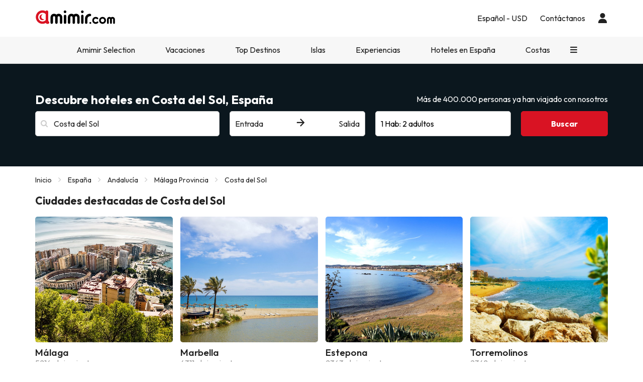

--- FILE ---
content_type: text/html; charset=UTF-8
request_url: https://www.amimir.com/es/region/226-costa-del-sol/
body_size: 36665
content:
                <!DOCTYPE html>
<html lang="es">
<head>
        <script data-entity="google-tag-manager-script">
        window.dataLayer = window.dataLayer || [];
        function gtag(){dataLayer.push(arguments);}
            gtag('consent', 'default', {
            ad_user_data: 'denied',
            ad_personalization: 'denied',
            ad_storage: 'denied',
            analytics_storage: 'denied'
        });
        (function (w, d, s, l, i) {
            w[l] = w[l] || [];
            w[l].push({
                'gtm.start': new Date().getTime(), event: 'gtm.js'
            });
            var f = d.getElementsByTagName(s)[0],
                j = d.createElement(s),
                dl = l != 'dataLayer' ? '&l=' + l : '';
            j.async = true;
            j.src = 'https://www.googletagmanager.com/gtm.js?id=' + i + dl;
            f.parentNode.insertBefore(j, f);
        })(window, document, 'script', 'dataLayer', 'GTM-MMPF66N');
    </script>
    <meta charset="UTF-8"/>
    <title>
                    Encuentra hoteles en Costa del Sol en Amimir.com            </title>
    <meta property="og:title"
          content="Encuentra hoteles en Costa del Sol en Amimir.com"/>
            <meta name="description" content="Encuentra hoteles en Costa del Sol con precios increíbles en Amimir.com. Más de 50.000 opiniones verificadas de clientes">
    <meta property="og:description" content="Encuentra hoteles en Costa del Sol con precios increíbles en Amimir.com. Más de 50.000 opiniones verificadas de clientes"/>
    <meta property="og:image"
          content="https://content.amimir.com/img/social/open_graph/og-image-bdh2.jpg"/>
    <meta name="twitter:image"
          content="https://content.amimir.com/img/social/twitter/twitter-profile-bdh2.jpg"/>
    <meta name="viewport" content="width=device-width, initial-scale=1.0, maximum-scale=1">
    <meta http-equiv="X-UA-Compatible" content="IE=edge">
    <meta name="theme-color" content="#000000"/>

                                                                                <link rel="alternate" href="https://www.amimir.com/ca/region/226-costa-del-sol/"
                      hreflang="ca"/>
                                                                <link rel="alternate" href="https://www.amimir.com/en/region/226-costa-del-sol/"
                      hreflang="en"/>
                                                                <link rel="alternate" href="https://www.amimir.com/fr/region/226-costa-del-sol/"
                      hreflang="fr"/>
                                                                <link rel="alternate" href="https://www.amimir.com/pt/region/226-costa-del-sol/"
                      hreflang="pt"/>
                                                                <link rel="alternate" href="https://www.amimir.com/de/region/226-costa-del-sol/"
                      hreflang="de"/>
                                                                <link rel="alternate" href="https://www.amimir.com/it/region/226-costa-del-sol/"
                      hreflang="it"/>
                                                <link rel="canonical" href="https://www.amimir.com/es/region/226-costa-del-sol/"/>
                <meta name="apple-itunes-app"
          content="app-id=1274457334,affiliate-data=myAffiliateData, app-argument=https://www.amimir.com"/>

    <!-- [if lt IE 9]>
    <script src="https://oss.maxcdn.com/html5shiv/3.7.2/html5shiv.min.js"></script>
    <script src="https://oss.maxcdn.com/respond/1.4.2/respond.min.js"></script>
    <![endif]-->

            <link href="https://assets.amimir.com/css/style_web.504c5158.css" type="text/css" rel="stylesheet"/>
        <link rel="preconnect" href="https://fonts.googleapis.com">
        <link rel="preconnect" href="https://fonts.gstatic.com" crossorigin>
        <link href='//fonts.googleapis.com/css?family=Open+Sans:400,700,600' rel='stylesheet' type='text/css'>
        <link href="https://fonts.googleapis.com/css2?family=Outfit:wght@100..900&display=swap" rel="stylesheet">
            
    <link rel="shortcut icon" type="image/x-icon" href="https://content.amimir.com/favicon_full_32x32.png"/>
    <link rel="apple-touch-icon" href="https://content.amimir.com/favicon_full_64x64.png"/>

        
        
        
        </head>
<body class="bg-light sticky_header">
<!-- Google Tag Manager (noscript) -->
<noscript data-entity="google-tag-manager-no-script">
    <iframe src="https://www.googletagmanager.com/ns.html?id=GTM-MMPF66N"
            height="0" width="0"
            style="display:none;visibility:hidden">
    </iframe>
</noscript>
<!-- End Google Tag Manager (noscript) -->

    <div class="accept-cookies" data-entity="accept-cookies" style="display: none">
    <div class="height-100 d-block d-lg-flex align-items-center">
        <div class="accept-cookies-content">
            <div class="d-flex gap-2 text-h3 text-weight-bold align-items-center">
                <i class="ci ci-locked-padlock ci-s-20"></i>
                <div class="cookies-title">Tu privacidad es muy importante</div>
            </div>
            <div class="d-flex gap-6 gap-lg-8 flex-column">
                <div class="d-flex gap-2 flex-column">
                    <div>
                        Utilizamos cookies únicamente para darte una experiencia adaptada a tus preferencias y poder mostrarte publicidad personalizada según tu perfil de navegación. Estas cookies nos ayudan a mostrar el contenido en base a tus intereses y optimizar nuestra web para ti.
                    </div>
                    <div>
                        Al hacer clic en "Aceptar y cerrar", harás que te podamos ofrecer una navegación más eficiente y relevante. Si necesitas consultar más detalles, puedes leer nuestra  <u custom-modal="#cookiesModal" class="cursor-pointer">Política de Cookies.</u> Muchas gracias.
                    </div>
                </div>
                <div class="d-flex flex-column gap-2 gap-lg-4">
                    <a class="vpt-btn-sm vpt-btn-complementary width-auto" data-action="accept-cookies">
                        Aceptar y cerrar
                    </a>
                    <div data-action="reject-cookies" class="cursor-pointer vpt-btn vpt-btn-secondary-darker-o width-auto">
                        Rechazar
                    </div>
                </div>
            </div>
        </div>
    </div>
</div>

    <div class="custom-modal custom-modal-complete" id="cookiesModal" data-entity="custom-modal">
    <div class="custom-modal-dialog modal-xl">
        <div class="custom-modal-content overflow-y-auto">
                            <div class="custom-modal-header">
                    <div class="custom-header-back-icon" data-element="modal-back">
                        <i class="ci ci-angle-left ci-s-20"></i>
                    </div>
                    <div class="custom-header-title" data-entity="custom-modal-title">
                        <i class="d-none ci-s-15 pr-1 d-md-none"></i>
                            Política de privacidad
                    </div>

                    <div class="custom-header-icon cursor-pointer d-flex " data-element="modal-close">
                        <i class="ci ci-cross ci-s-20"></i>
                    </div>
                </div>
                                        <div class="custom-modal-body ">
                    <div data-entity="modal-body" class="">
                        <i class=" ci-line-height ci-s-15 pr-1 d-none d-md-block"></i>
                            <div class="mt-6">
        <span>
            <p><strong>Amimir.com</strong> es un dominio de Internet y es marca registrada por<strong> Viajes Para Ti, S.L.U</strong>., con CIF B55666952, inscrita en el Registro Mercantil de Tarragona en Folio 106, del Tomo 1862 de la Sección de Sociedades, Hoja T-26395, Inscripción 1ª. Sociedad sita en Avda de Bellisens 42, Despacho 128, 43204 – Reus (Tarragona), telf.: +34 93 655 09 01 y fax: 977 270 159.</p>

<p><strong>Viajes Para Ti, S.L.U</strong>., dispone de los permisos y licencias necesarias para el ejercicio de las actividades propias de una agencia de viajes. La sociedad se halla registrada en el Registro de Turismo de Cataluña con título-licencia GC 169 MD.</p>

<p>En cumplimiento de lo establecido en el artículo 22.2 de la Ley de Servicios de la Sociedad de la Información y de Comercio Electrónico (LSSI) y en adecuación a lo previsto en la normativa vigente, le informamos de que <strong>Amimir.com</strong> utiliza cookies durante la navegación.</p>

<p>Las cookies son pequeños archivos donde se almacena información que se instala en tu navegador o dispositivo. Esta información se guarda para próximas visitas que realices en <strong>Amimir.com</strong> ya que, registra la actividad del usuario durante el tiempo de navegación (por ejemplo, fecha de la última visita, preferencias de navegación, etc), esto se utiliza para agilizar la navegación del usuario.</p>

<p> </p>

        </span>
        <div class="text-h2">
            Amimir.com utiliza los siguientes tipos de cookies:
        </div>
        <div class="d-flex flex-column gap-2 mt-4 cookies-container">
            <h3>Cookies propias</h3>

<table class="table">
	<thead>
		<tr>
			<th class="col-xs-1">Cookie</th>
			<th class="col-xs-6">Tipo de cookie</th>
			<th class="col-xs-2">Vencimiento</th>
		</tr>
	</thead>
	<tbody>
		<tr>
			<td>cookies-accept</td>
			<td>Determina si el usuario ha aceptado la política de Cookies de Amimir.</td>
			<td>2 años</td>
		</tr>
		<tr>
			<td>user_web_token</td>
			<td>Cookie necesaria para mantener la sesión del usuario activa una vez se haya logueado en nuestro sistema.</td>
			<td>2 años</td>
		</tr>
		<tr>
			<td>clientId</td>
			<td>Cookie necesaria para identificar al usuario.</td>
			<td>2 días</td>
		</tr>
		<tr>
			<td>user_web_id</td>
			<td>Cookie necesaria para identificar la sesión activa del usuario.</td>
			<td>2 años</td>
		</tr>
		<tr>
			<td>hide_advantages_banner</td>
			<td>Determina si el usuario ha cerrado la opción de ventajas de Amimir para que no le vuelva a salir.</td>
			<td>1 semana</td>
		</tr>
		<tr>
			<td>user-last-searches</td>
			<td>Sirve para guardar las últimas búsquedas que hace el usuario</td>
			<td>3 días</td>
		</tr>
		<tr>
			<td>interaction</td>
			<td>Se usa para distinguir la interacción de los usuarios con fines estadísticos</td>
			<td>7 días</td>
		</tr>
		<!-- NOVES COOKIES AFEGIDES -->
		<tr>
			<td>PHPSESSID</td>
			<td>Esta cookie es usada por el lenguaje de encriptado PHP para permitir que las variables de SESIÓN sean guardadas en el servidor web. Esta cookie es esencial para el funcionamiento de la web.</td>
			<td>Sesión</td>
		</tr>
		<tr>
			<td>hl</td>
			<td>Esta cookie se utiliza para guardar el idioma del usuario.</td>
			<td>1 año</td>
		</tr>
		<tr>
			<td>currency</td>
			<td>Esta cookie se utiliza para guardar la divisa del usuario.</td>
			<td>1 año</td>
		</tr>
	</tbody>
</table>
 

<h3>Cookies de terceros</h3>

<p>Determinados terceros, como Google, pueden tratar datos personales obtenidos a través de cookies y tecnologías similares con fines de personalización de contenidos y publicidad. Para más información sobre el uso de datos por parte de Google, puedes consultar su <a href="https://business.safety.google/intl/es/privacy/" target="_blank">Sitio sobre Responsabilidad de Datos Empresariales</a>.</p>

<table class="table">
	<thead>
		<tr>
			<th class="col-xs-1"><span style="font-weight: 400;">Proveedor</span></th>
			<th class="col-xs-1"><span style="font-weight: 400;">Cookie</span></th>
			<th class="col-xs-6"><span style="font-weight: 400;">Tipo de cookie</span></th>
			<th class="col-xs-2"><span style="font-weight: 400;">Hacen uso de ella</span></th>
			<th class="col-xs-2"><span style="font-weight: 400;">Vencimiento</span></th>
		</tr>
	</thead>
	<tbody>
		<tr>
			<td>Google</td>
			<td>1P_JAR</td>
			<td>Finalidad publicitaria. Contienen un valor generado aleatoriamente único que permite a la Plataforma para distinguir navegadores y dispositivos. Esta información es utilizada para medir el rendimiento de los anuncios y proporcionar recomendaciones relativas a productos basadas en datos estadísticos</td>
			<td>Google Adwords</td>
			<td>1 mes</td>
		</tr>
		<tr>
			<td>Google</td>
			<td>ANID</td>
			<td>Finalidad publicitaria. Contienen un valor generado aleatoriamente único que permite a la Plataforma para distinguir navegadores y dispositivos. Esta información es utilizada para medir el rendimiento de los anuncios y proporcionar recomendaciones relativas a productos basadas en datos estadísticos</td>
			<td>Google Adwords</td>
			<td>1 año</td>
		</tr>
		<tr>
			<td>Google</td>
			<td>CONSENT</td>
			<td>Finalidad publicitaria. Contienen un valor generado aleatoriamente único que permite a la Plataforma para distinguir navegadores y dispositivos. Esta información es utilizada para medir el rendimiento de los anuncios y proporcionar recomendaciones relativas a productos basadas en datos estadísticos</td>
			<td>Google Adwords</td>
			<td>1 año</td>
		</tr>
		<tr>
			<td>Google</td>
			<td>APISID</td>
			<td>Es utilizada por Google para almacenar las preferencias del usuario y la información durante la visualización de las páginas que dispongan de mapas de Google.</td>
			<td>Google Maps</td>
			<td>2 años</td>
		</tr>
		<tr>
			<td>Google</td>
			<td>HSID</td>
			<td>Es utilizada por Google para almacenar las preferencias del usuario y la información durante la visualización de las páginas que dispongan de mapas de Google.</td>
			<td>Google Maps</td>
			<td>2 años</td>
		</tr>
		<tr>
			<td>Google</td>
			<td>NID</td>
			<td>Se utiliza para la visualización de ubicaciones geográficas mediante Google Maps.</td>
			<td>Google Maps</td>
			<td>6 meses</td>
		</tr>
		<tr>
			<td>Google</td>
			<td>OGPC</td>
			<td>Se utiliza para la visualización de ubicaciones geográficas mediante Google Maps.</td>
			<td>Google Maps</td>
			<td>2 meses</td>
		</tr>
		<tr>
			<td>Google</td>
			<td>SAPISID</td>
			<td>Es utilizada por Google para almacenar las preferencias del usuario y la información durante la visualización de las páginas que dispongan de mapas de Google.</td>
			<td>Google Maps</td>
			<td>2 años</td>
		</tr>
		<tr>
			<td>Google</td>
			<td>SID</td>
			<td>Es utilizada por Google para almacenar las preferencias del usuario y la información durante la visualización de las páginas que dispongan de mapas de Google.</td>
			<td>Google Maps</td>
			<td>2 años</td>
		</tr>
		<tr>
			<td>Google</td>
			<td>SSID</td>
			<td>Es utilizada por Google para almacenar las preferencias del usuario y la información durante la visualización de las páginas que dispongan de mapas de Google.</td>
			<td>Google Maps</td>
			<td>2 años</td>
		</tr>
		<tr>
			<td>Google</td>
			<td>SIDCC</td>
			<td>Esta cookie es utilizada por Google para proveer servicios y extraer información anónima sobre la navegación.</td>
			<td>Google</td>
			<td>3 meses</td>
		</tr>
		<tr>
			<td>CloudFlare</td>
			<td>__cfduid</td>
			<td>Utilizada por el servicio de CloudFlare para identificar tráfico web de confianza.</td>
			<td>CloudFlare</td>
			<td>1 año</td>
		</tr>
		<tr>
			<td>Facebook</td>
			<td>_fbp</td>
			<td>Cookie de Facebook utilizadas para recoger estadísticas sobre las visitas al sitio y el rendimiento de las campañas publicitarias</td>
			<td>Facebook</td>
			<td>3 meses</td>
		</tr>
		<tr>
			<td>Microsoft Bing</td>
			<td>_uetsid</td>
			<td>Esta cookie es utilizada por Bing para recopilar información anónima sobre cómo los usuarios utilizan el sitio web</td>
			<td>Bing</td>
			<td>30 minutos</td>
		</tr>
		<tr>
			<td>Microsoft Bing</td>
			<td>_uetvid</td>
			<td>Cookie utilizada por Bing para crear un ID único y anónimo por visitante</td>
			<td>Bing</td>
			<td>1 día</td>
		</tr>
		<tr>
			<td>Google</td>
			<td>g_state</td>
			<td>Almacena el estado de cierre de sesión del usuario y se define cuando se utiliza la ventana emergente One Tap o el inicio de sesión automático.</td>
			<td>Google One Tap</td>
			<td>7 días</td>
		</tr>
		<tr>
			<td>Google</td>
			<td>g_csrf_token</td>
			<td>Se utiliza como medida de seguridad para verificar la autenticidad de las solicitudes durante el inicio de sesión con Google y proteger al usuario frente a ataques de tipo CSRF.</td>
			<td>Google One Tap</td>
			<td>5 minutos</td>
		</tr>
		<tr>
			<td>TikTok</td>
			<td>_tt_enable_cookie</td>
			<td>Se utiliza para determinar si el navegador acepta cookies.</td>
			<td>TikTok</td>
			<td>13 meses</td>
		</tr>
		<tr>
			<td>TikTok</td>
			<td>_ttp</td>
			<td>Cookie de seguimiento y análisis de usuarios, utilizada por TikTok para medir el rendimiento de las campañas publicitarias.</td>
			<td>TikTok Analytics</td>
			<td>3 meses</td>
		</tr>
		<tr>
			<td>Google</td>
			<td>_gcl_au</td>
			<td>Cookie utilizada por Google Analytics para medir conversiones</td>
			<td>Google</td>
			<td>3 meses</td>
		</tr>
		<tr>
			<td>Google</td>
			<td>_ga</td>
			<td>Cookie utilizada por Google Analytics para crear un ID anónimo de usuario</td>
			<td>Google</td>
			<td>2 años</td>
		</tr>
		<tr>
			<td>Google</td>
			<td>_ga_"container-id"</td>
			<td>Cookie utilizada por Google Analytics para mantener la sesión activa</td>
			<td>Google</td>
			<td>2 años</td>
		</tr>
		<!-- NOVES COOKIES AFEGIDES -->
		<tr>
			<td>Twitter (X)</td>
			<td>guest_id</td>
			<td>Esta cookie recopila información sobre las visitas del usuario al sitio web (p.ej.; cuántas veces ha visitado el usuario el sitio web, cuánto tiempo ha transcurrido, qué páginas se han visitado). Estos datos se usan para personalizar y mejorar el servicio que ofrece Twitter (X).</td>
			<td>Twitter (X)</td>
			<td>2 años</td>
		</tr>
		<tr>
			<td>Twitter (X)</td>
			<td>guest_id_ads</td>
			<td>Recoge información del comportamiento del visitante de múltiples webs. Esta información se usa en la web para optimizar la relevancia de la publicidad.</td>
			<td>Twitter (X)</td>
			<td>2 años</td>
		</tr>
		<tr>
			<td>Twitter (X)</td>
			<td>guest_id_marketing</td>
			<td>Cookie utilizada por Twitter con fines de marketing y personalización de anuncios.</td>
			<td>Twitter (X)</td>
			<td>2 años</td>
		</tr>
		<tr>
			<td>Twitter (X)</td>
			<td>muc_ads</td>
			<td>Se utiliza para optimizar la relevancia de los anuncios mediante la recopilación de datos de navegación de los visitantes</td>
			<td>Twitter (X)</td>
			<td>2 años</td>
		</tr>
		<tr>
			<td>Twitter (X)</td>
			<td>personalization_id</td>
			<td>Permite al visitante compartir contenido del sitio web a su perfil de Twitter</td>
			<td>Twitter (X)</td>
			<td>2 años</td>
		</tr>
		<tr>
			<td>Spotify</td>
			<td>__spdt</td>
			<td>Cookie usada por Spotify para analizar las interacciones de los usuarios en un sitio web, centrándose específicamente en las acciones que los usuarios de audio realizan después de escuchar o ver un anuncio.</td>
			<td>Spotify</td>
			<td>12 meses</td>
		</tr>
		<tr>
			<td>TikTok</td>
			<td>ttcsid*</td>
			<td>Esta cookie, gestionada por TikTok, realiza un seguimiento de la sesión cuando un usuario hace clic en anuncios de TikTok. Permite asignar un identificador único para entender mejor el comportamiento del usuario y medir las acciones o conversiones realizadas durante esa misma sesión.</td>
			<td>TikTok</td>
			<td>3 meses</td>
		</tr>
		<tr>
			<td>Amazon Ads</td>
			<td>ad-id</td>
			<td>Esta cookie, gestionada por Amazon Ads, se utiliza para mostrar anuncios personalizados y realizar retargeting, es decir, para mostrarte publicidad relacionada basada en los intereses y comportamiento de cada usuario.</td>
			<td>Amazon Advertising</td>
			<td>7 meses</td>
		</tr>
		<tr>
			<td>DoubleClick (Google)</td>
			<td>test_cookie</td>
			<td>Esta cookie se utiliza para determinar si el navegador del usuario admite cookies.</td>
			<td>Google Ads / DoubleClick</td>
			<td>15 minutos</td>
		</tr>
		<tr>
			<td>Google</td>
			<td>__Secure-YEC</td>
			<td>Es una cookie de seguridad que almacena las preferencias del usuario para los reproductores de vídeo incrustados y ayuda a detectar y resolver problemas del servicio.</td>
			<td>Youtube</td>
			<td>13 meses</td>
		</tr>
		<tr>
			<td>Microsoft Bing</td>
			<td>MUID</td>
			<td>Cookie usada por Microsoft para almacenar y hacer un seguimiento de las visitas a través de los distintos sitios web visitados por el usuario</td>
			<td>Bing</td>
			<td>1 día</td>
		</tr>
		<tr>
			<td>Redsys</td>
			<td>
			<p>f5_cspm</p>

			<p>TS01057d28</p>

			<p>TS0125520f</p>
			</td>
			<td>Esta cookie técnica se utiliza para proteger y mantener segura la sesión del usuario durante el proceso de pago</td>
			<td>Redsys</td>
			<td>Sesión</td>
		</tr>
		<tr>
			<td>Redsys</td>
			<td>JSESSIONID</td>
			<td>Permiten al usuario la navegación a través del sitio web e identifican la sesión mediante un código asignado a cada sesión. Una vez cerrada la sesión por el usuario o después de 30 minutos de inactividad, el contenido de esta queda borrado</td>
			<td>Redsys</td>
			<td>30 minutos</td>
		</tr>
	</tbody>
</table>

        </div>
    </div>
                    </div>
                </div>
                                        <div class="custom-modal-footer">
                                    </div>
                    </div>
    </div>
    <div class="modal-background" data-container="modal-background"></div>
</div>

    



<header class="main-header">
    <div class="main-header-xs">
        <a href="/es/" class="p-3">
            <img src="https://content.amimir.com/img/corporative/branding/logo/amimir-full.svg" alt="Amimir" width="160">
        </a>
        <div class="d-flex">
                            <div class="p-3" custom-modal="#userModal" data-open="login-user">
                    <i class="ci ci-user ci-s-26"></i>
                </div>
                        <div class="p-3" data-action="open-main-menu" data-container="main">
                <i class="ci ci-menu ci-s-26"></i>
            </div>
        </div>
    </div>
    <div class="container">
        <div class="main-header-desktop">
            <a href="/es/" class="py-4 pr-4 pl-0">
                <img id="logo" src="https://content.amimir.com/img/corporative/branding/logo/amimir-full.svg" alt="Amimir"
                     width="160">
            </a>
            <div class="main-header-desktop-right gap-5">
                                                            <div class="navigation-category">
    <div class="navigation-category-title no-header-underline menu-btn-desktop" custom-modal="#language-currency">
        <div class="d-flex align-items-center">
            <div class="navigation-category-title-text">Español - USD</div>
        </div>
    </div>
</div>
                                                    <div class="navigation-category">
    <a class="vpt-link-no-underline navigation-category-title no-header-underline" href="/es/contacto">
        <div>Contáctanos</div>
    </a>
</div>

                    <div class="navigation-category">
    <div class="navigation-category-title no-header-underline" data-open="login-user" custom-modal="#userModal">
        <i class="ci ci-user ci-s-20"></i>
    </div>
</div>
            </div>
        </div>
    </div>
        <div class="main-header-menu  " data-container="main-menu">
        <div class="main-header-main-menu">
            <div>
            <div class="main-header-menu-top">
                <div class="text-s-19 text-weight-bold p-3">
                    Configuración
                </div>
                <div class="p-3" data-action="close-main-menu">
                    <i class="ci ci-cross ci-s-20 "></i>
                </div>
            </div>
                            <div class="navigation-category">
        <div class="navigation-category-title no-header-underline menu-btn-mobile" custom-modal="#header-language">
            <div class="navigation-category-title-text">Idioma</div>
            <div class="navigation-category-title-text text-underline">
                Español (ES)
            </div>
        </div>
    </div>
    <div class="navigation-category">
        <div class="navigation-category-title no-header-underline menu-btn-mobile" custom-modal="#header-currency">
            <div class="navigation-category-title-text">Moneda</div>
            <div class="navigation-category-title-text text-underline">
                Euro EUR - $
            </div>
        </div>
    </div>
        </div>
        <div class="main-header-menu-top">
        <div class="text-s-19 text-weight-bold p-3">
            Menú
        </div>
            </div>
    <div class="visible-xs visible-sm">
        <div class="navigation-category">
    <a class="vpt-link-no-underline navigation-category-title no-header-underline" href="/es/contacto">
        <div>Contáctanos</div>
    </a>
</div>

    </div>
            
<div class="navigation-category">
    <a class="navigation-category-title"   data-toggle="navigation-columns"                     href="/es/amimir-selection"
            data-events="{&quot;event&quot;:&quot;menu_interaction&quot;,&quot;event_category&quot;:&quot;menu&quot;,&quot;event_detail_1&quot;:&quot;Amimir Selection&quot;}"
        >
        Amimir Selection
                    <div>
                <i class="ci ci-angle-down ci-s-10 collapse-icon"></i>
            </div>
            </a>
            <div class="navigation-columns">
            <div class="navigation-columns-container">
                                                                    <div class="navigation-column">
                                                            
 <a
class="navigation-item text-decoration-none text-weight-bold"
   href="/es/amimir-selection?offer-type=top-amimir-selection"
  data-events="{&quot;event&quot;:&quot;menu_interaction&quot;,&quot;event_category&quot;:&quot;menu&quot;,&quot;event_detail_2&quot;:&quot;Ofertas Especiales Amimir Selection&quot;,&quot;event_detail_3&quot;:&quot;es&quot;}"
 >
 Ofertas Especiales Amimir Selection
</a>
                                                            
 <a
class="navigation-item text-decoration-none "
   href="/es/amimir-selection?offer-type=best-rated"
  data-events="{&quot;event&quot;:&quot;menu_interaction&quot;,&quot;event_category&quot;:&quot;menu&quot;,&quot;event_detail_2&quot;:&quot;Hoteles Mejor Valorados&quot;,&quot;event_detail_3&quot;:&quot;es&quot;}"
 >
 Hoteles Mejor Valorados
</a>
                                                            
 <a
class="navigation-item text-decoration-none "
   href="/es/amimir-selection?offer-type=popular"
  data-events="{&quot;event&quot;:&quot;menu_interaction&quot;,&quot;event_category&quot;:&quot;menu&quot;,&quot;event_detail_2&quot;:&quot;Hoteles M\u00e1s Populares&quot;,&quot;event_detail_3&quot;:&quot;es&quot;}"
 >
 Hoteles Más Populares
</a>
                                                            
 <a
class="navigation-item text-decoration-none "
   href="https://www.amimir.com/es/amimir-selection?openMap"
  data-events="{&quot;event&quot;:&quot;menu_interaction&quot;,&quot;event_category&quot;:&quot;menu&quot;,&quot;event_detail_2&quot;:&quot;Ver mapa de hoteles&quot;,&quot;event_detail_3&quot;:&quot;es&quot;}"
 >
 Ver mapa de hoteles
</a>
                                                            
 <a
class="navigation-item text-decoration-none "
   href="/es/amimir-selection"
  data-events="{&quot;event&quot;:&quot;menu_interaction&quot;,&quot;event_category&quot;:&quot;menu&quot;,&quot;event_detail_2&quot;:&quot;Ver todos los hoteles Amimir Selection&quot;,&quot;event_detail_3&quot;:&quot;es&quot;}"
 >
 Ver todos los hoteles Amimir Selection
</a>
                                                        </div>
                                                                                            <div class="navigation-column">
                                                            
<div
class="navigation-item text-decoration-none text-weight-bold"
 >
 Hoteles Amimir Selection en Costa de la Luz
</div>
                                                            
 <a
class="navigation-item text-decoration-none "
   href="/es/hoteles/55021-best-costa-ballena/"
  data-events="{&quot;event&quot;:&quot;menu_interaction&quot;,&quot;event_category&quot;:&quot;menu&quot;,&quot;event_detail_2&quot;:&quot;Best Costa Ballena &quot;,&quot;event_detail_3&quot;:&quot;es&quot;}"
 >
 Best Costa Ballena 
</a>
                                                            
 <a
class="navigation-item text-decoration-none "
   href="/es/hoteles/1275-hotel-carabela-beach-and-golf/"
  data-events="{&quot;event&quot;:&quot;menu_interaction&quot;,&quot;event_category&quot;:&quot;menu&quot;,&quot;event_detail_2&quot;:&quot;Ohtels Carabela Beach &amp; Golf&quot;,&quot;event_detail_3&quot;:&quot;es&quot;}"
 >
 Ohtels Carabela Beach &amp; Golf
</a>
                                                            
 <a
class="navigation-item text-decoration-none "
   href="/es/hoteles/1162-hotel-solvasa-mazagon/"
  data-events="{&quot;event&quot;:&quot;menu_interaction&quot;,&quot;event_category&quot;:&quot;menu&quot;,&quot;event_detail_2&quot;:&quot;Ohtels Mazag\u00f3n&quot;,&quot;event_detail_3&quot;:&quot;es&quot;}"
 >
 Ohtels Mazagón
</a>
                                                            
 <a
class="navigation-item text-decoration-none "
   href="/es/region/223-costa-de-la-luz/"
  data-events="{&quot;event&quot;:&quot;menu_interaction&quot;,&quot;event_category&quot;:&quot;menu&quot;,&quot;event_detail_2&quot;:&quot;Ver todos los hoteles en Costa de la Luz&quot;,&quot;event_detail_3&quot;:&quot;es&quot;}"
 >
 Ver todos los hoteles en Costa de la Luz
</a>
                                                        </div>
                                                                                            <div class="navigation-column">
                                                            
<div
class="navigation-item text-decoration-none text-weight-bold"
 >
 Hoteles Amimir Selection en Almería
</div>
                                                            
 <a
class="navigation-item text-decoration-none "
   href="/es/hoteles/967-hotel-best-mojacar/"
  data-events="{&quot;event&quot;:&quot;menu_interaction&quot;,&quot;event_category&quot;:&quot;menu&quot;,&quot;event_detail_2&quot;:&quot;Best Moj\u00e1car&quot;,&quot;event_detail_3&quot;:&quot;es&quot;}"
 >
 Best Mojácar
</a>
                                                            
 <a
class="navigation-item text-decoration-none "
   href="/es/hoteles/18904-best-pueblo-indalo/"
  data-events="{&quot;event&quot;:&quot;menu_interaction&quot;,&quot;event_category&quot;:&quot;menu&quot;,&quot;event_detail_2&quot;:&quot;Best Pueblo Indalo Apartments&quot;,&quot;event_detail_3&quot;:&quot;es&quot;}"
 >
 Best Pueblo Indalo Apartments
</a>
                                                            
 <a
class="navigation-item text-decoration-none "
   href="/es/hoteles/413-aparthotel-advise-reina/"
  data-events="{&quot;event&quot;:&quot;menu_interaction&quot;,&quot;event_category&quot;:&quot;menu&quot;,&quot;event_detail_2&quot;:&quot;Aparthotel Advise Reina&quot;,&quot;event_detail_3&quot;:&quot;es&quot;}"
 >
 Aparthotel Advise Reina
</a>
                                                            
 <a
class="navigation-item text-decoration-none "
   href="/es/ciudad/129-almeria"
  data-events="{&quot;event&quot;:&quot;menu_interaction&quot;,&quot;event_category&quot;:&quot;menu&quot;,&quot;event_detail_2&quot;:&quot;Ver todos los hoteles en Almer\u00eda&quot;,&quot;event_detail_3&quot;:&quot;es&quot;}"
 >
 Ver todos los hoteles en Almería
</a>
                                                        </div>
                                                                                            <div class="navigation-column">
                                                            
<div
class="navigation-item text-decoration-none text-weight-bold"
 >
 Hoteles Amimir Selection en Costa Dorada
</div>
                                                            
 <a
class="navigation-item text-decoration-none "
   href="/es/hoteles/1376-hotel-europa-malgrat-de-mar/"
  data-events="{&quot;event&quot;:&quot;menu_interaction&quot;,&quot;event_category&quot;:&quot;menu&quot;,&quot;event_detail_2&quot;:&quot;Hotel Europa Splash &amp; Spa&quot;,&quot;event_detail_3&quot;:&quot;es&quot;}"
 >
 Hotel Europa Splash &amp; Spa
</a>
                                                            
 <a
class="navigation-item text-decoration-none "
   href="/es/hoteles/24489-cap-salou-1/"
  data-events="{&quot;event&quot;:&quot;menu_interaction&quot;,&quot;event_category&quot;:&quot;menu&quot;,&quot;event_detail_2&quot;:&quot;Best Cap Salou &quot;,&quot;event_detail_3&quot;:&quot;es&quot;}"
 >
 Best Cap Salou 
</a>
                                                            
 <a
class="navigation-item text-decoration-none "
   href="/es/hoteles/24101-villas-el-dorado-playa/"
  data-events="{&quot;event&quot;:&quot;menu_interaction&quot;,&quot;event_category&quot;:&quot;menu&quot;,&quot;event_detail_2&quot;:&quot;Estival Eldorado Resort&quot;,&quot;event_detail_3&quot;:&quot;es&quot;}"
 >
 Estival Eldorado Resort
</a>
                                                            
 <a
class="navigation-item text-decoration-none "
   href="/es/region/222-costa-daurada/"
  data-events="{&quot;event&quot;:&quot;menu_interaction&quot;,&quot;event_category&quot;:&quot;menu&quot;,&quot;event_detail_2&quot;:&quot;Ver todos los hoteles en Costa Dorada&quot;,&quot;event_detail_3&quot;:&quot;es&quot;}"
 >
 Ver todos los hoteles en Costa Dorada
</a>
                                                        </div>
                                                    </div>
        </div>
    </div>
    
<div class="navigation-category">
    <div class="navigation-category-title"   data-toggle="navigation-columns"         >
        Vacaciones
                    <div>
                <i class="ci ci-angle-down ci-s-10 collapse-icon"></i>
            </div>
            </div>
            <div class="navigation-columns">
            <div class="navigation-columns-container">
                                                                    <div class="navigation-column">
                                                            
 <a
class="navigation-item text-decoration-none text-weight-bold"
   href="/es/region/597-hoteles-tematicos/"
  data-events="{&quot;event&quot;:&quot;menu_interaction&quot;,&quot;event_category&quot;:&quot;menu&quot;,&quot;event_detail_2&quot;:&quot;Hoteles Tem\u00e1ticos&quot;,&quot;event_detail_3&quot;:&quot;es&quot;}"
 >
 Hoteles Temáticos
</a>
                                                            
 <a
class="navigation-item text-decoration-none "
   href="/es/hoteles/429447-disney-explorers-lodge/"
  data-events="{&quot;event&quot;:&quot;menu_interaction&quot;,&quot;event_category&quot;:&quot;menu&quot;,&quot;event_detail_2&quot;:&quot;Disney Explorers Lodge&quot;,&quot;event_detail_3&quot;:&quot;es&quot;}"
 >
 Disney Explorers Lodge
</a>
                                                            
 <a
class="navigation-item text-decoration-none "
   href="/es/hoteles/196929-hotel-legoland-denmark/"
  data-events="{&quot;event&quot;:&quot;menu_interaction&quot;,&quot;event_category&quot;:&quot;menu&quot;,&quot;event_detail_2&quot;:&quot;Hotel Legoland&quot;,&quot;event_detail_3&quot;:&quot;es&quot;}"
 >
 Hotel Legoland
</a>
                                                            
 <a
class="navigation-item text-decoration-none "
   href="/es/hoteles/14034-del-juguete/"
  data-events="{&quot;event&quot;:&quot;menu_interaction&quot;,&quot;event_category&quot;:&quot;menu&quot;,&quot;event_detail_2&quot;:&quot;Hotel del Juguete&quot;,&quot;event_detail_3&quot;:&quot;es&quot;}"
 >
 Hotel del Juguete
</a>
                                                            
 <a
class="navigation-item text-decoration-none "
   href="/es/hoteles/11565-lopesan-baobab-resort/"
  data-events="{&quot;event&quot;:&quot;menu_interaction&quot;,&quot;event_category&quot;:&quot;menu&quot;,&quot;event_detail_2&quot;:&quot;Lopesan Baobab Resort&quot;,&quot;event_detail_3&quot;:&quot;es&quot;}"
 >
 Lopesan Baobab Resort
</a>
                                                        </div>
                                                                                            <div class="navigation-column">
                                                            
 <a
class="navigation-item text-decoration-none text-weight-bold"
   href="/es/punto-interes/portaventura-world-471"
  data-events="{&quot;event&quot;:&quot;menu_interaction&quot;,&quot;event_category&quot;:&quot;menu&quot;,&quot;event_detail_2&quot;:&quot;Hoteles en Port Aventura&quot;,&quot;event_detail_3&quot;:&quot;es&quot;}"
 >
 Hoteles en Port Aventura
</a>
                                                            
 <a
class="navigation-item text-decoration-none "
   href="/es/hoteles/1769-hotel-gold-river/"
  data-events="{&quot;event&quot;:&quot;menu_interaction&quot;,&quot;event_category&quot;:&quot;menu&quot;,&quot;event_detail_2&quot;:&quot;PortAventura Hotel Gold River&quot;,&quot;event_detail_3&quot;:&quot;es&quot;}"
 >
 PortAventura Hotel Gold River
</a>
                                                            
 <a
class="navigation-item text-decoration-none "
   href="/es/hoteles/1737-hotel-caribe/"
  data-events="{&quot;event&quot;:&quot;menu_interaction&quot;,&quot;event_category&quot;:&quot;menu&quot;,&quot;event_detail_2&quot;:&quot;PortAventura Hotel Caribe&quot;,&quot;event_detail_3&quot;:&quot;es&quot;}"
 >
 PortAventura Hotel Caribe
</a>
                                                            
 <a
class="navigation-item text-decoration-none "
   href="/es/hoteles/1758-hotel-port-aventura/"
  data-events="{&quot;event&quot;:&quot;menu_interaction&quot;,&quot;event_category&quot;:&quot;menu&quot;,&quot;event_detail_2&quot;:&quot;Hotel PortAventura&quot;,&quot;event_detail_3&quot;:&quot;es&quot;}"
 >
 Hotel PortAventura
</a>
                                                            
 <a
class="navigation-item text-decoration-none "
   href="/es/hoteles/1778-hotel-el-paso/"
  data-events="{&quot;event&quot;:&quot;menu_interaction&quot;,&quot;event_category&quot;:&quot;menu&quot;,&quot;event_detail_2&quot;:&quot;PortAventura Hotel El Paso&quot;,&quot;event_detail_3&quot;:&quot;es&quot;}"
 >
 PortAventura Hotel El Paso
</a>
                                                        </div>
                                                                                            <div class="navigation-column">
                                                            
 <a
class="navigation-item text-decoration-none text-weight-bold"
   href="/es/region/541-hoteles-con-toboganes/"
  data-events="{&quot;event&quot;:&quot;menu_interaction&quot;,&quot;event_category&quot;:&quot;menu&quot;,&quot;event_detail_2&quot;:&quot;Hoteles con toboganes&quot;,&quot;event_detail_3&quot;:&quot;es&quot;}"
 >
 Hoteles con toboganes
</a>
                                                            
 <a
class="navigation-item text-decoration-none "
   href="/es/hoteles/582-hotel-los-patos/"
  data-events="{&quot;event&quot;:&quot;menu_interaction&quot;,&quot;event_category&quot;:&quot;menu&quot;,&quot;event_detail_2&quot;:&quot;Globales Los Patos Park&quot;,&quot;event_detail_3&quot;:&quot;es&quot;}"
 >
 Globales Los Patos Park
</a>
                                                            
 <a
class="navigation-item text-decoration-none "
   href="/es/hoteles/3561-hotel-playalinda/"
  data-events="{&quot;event&quot;:&quot;menu_interaction&quot;,&quot;event_category&quot;:&quot;menu&quot;,&quot;event_detail_2&quot;:&quot;Playalinda by Senator&quot;,&quot;event_detail_3&quot;:&quot;es&quot;}"
 >
 Playalinda by Senator
</a>
                                                            
 <a
class="navigation-item text-decoration-none "
   href="/es/hoteles/4992-paradise-lago-taurito/"
  data-events="{&quot;event&quot;:&quot;menu_interaction&quot;,&quot;event_category&quot;:&quot;menu&quot;,&quot;event_detail_2&quot;:&quot;Hotel LIVVO Lago Taurito&quot;,&quot;event_detail_3&quot;:&quot;es&quot;}"
 >
 Hotel LIVVO Lago Taurito
</a>
                                                            
 <a
class="navigation-item text-decoration-none "
   href="/es/hoteles/548-hotel-gran-garbi-mar-3*/"
  data-events="{&quot;event&quot;:&quot;menu_interaction&quot;,&quot;event_category&quot;:&quot;menu&quot;,&quot;event_detail_2&quot;:&quot;Hotel Gran Garb\u00ed Mar&quot;,&quot;event_detail_3&quot;:&quot;es&quot;}"
 >
 Hotel Gran Garbí Mar
</a>
                                                        </div>
                                                                                            <div class="navigation-column">
                                                            
 <a
class="navigation-item text-decoration-none text-weight-bold"
   href="/es/region/586-hoteles-adults-only-/"
  data-events="{&quot;event&quot;:&quot;menu_interaction&quot;,&quot;event_category&quot;:&quot;menu&quot;,&quot;event_detail_2&quot;:&quot;Hoteles Adults only&quot;,&quot;event_detail_3&quot;:&quot;es&quot;}"
 >
 Hoteles Adults only
</a>
                                                            
 <a
class="navigation-item text-decoration-none "
   href="/es/hoteles/4124-on-hotels-oceanfront/"
  data-events="{&quot;event&quot;:&quot;menu_interaction&quot;,&quot;event_category&quot;:&quot;menu&quot;,&quot;event_detail_2&quot;:&quot;On Hotels Oceanfront &quot;,&quot;event_detail_3&quot;:&quot;es&quot;}"
 >
 On Hotels Oceanfront 
</a>
                                                            
 <a
class="navigation-item text-decoration-none "
   href="/es/hoteles/6091-hotel-iberostar-el-mirador-grand/"
  data-events="{&quot;event&quot;:&quot;menu_interaction&quot;,&quot;event_category&quot;:&quot;menu&quot;,&quot;event_detail_2&quot;:&quot;JOIA El Mirador by Iberostar&quot;,&quot;event_detail_3&quot;:&quot;es&quot;}"
 >
 JOIA El Mirador by Iberostar
</a>
                                                            
 <a
class="navigation-item text-decoration-none "
   href="/es/hoteles/111675-vivood-landscape-hotel/"
  data-events="{&quot;event&quot;:&quot;menu_interaction&quot;,&quot;event_category&quot;:&quot;menu&quot;,&quot;event_detail_2&quot;:&quot;VIVOOD Landscape Hotel&quot;,&quot;event_detail_3&quot;:&quot;es&quot;}"
 >
 VIVOOD Landscape Hotel
</a>
                                                            
 <a
class="navigation-item text-decoration-none "
   href="/es/hoteles/1023-hotel-amaika/"
  data-events="{&quot;event&quot;:&quot;menu_interaction&quot;,&quot;event_category&quot;:&quot;menu&quot;,&quot;event_detail_2&quot;:&quot;Hotel Htop Amaika&quot;,&quot;event_detail_3&quot;:&quot;es&quot;}"
 >
 Hotel Htop Amaika
</a>
                                                        </div>
                                                    </div>
        </div>
    </div>
    
<div class="navigation-category">
    <div class="navigation-category-title"   data-toggle="navigation-columns"         >
        Top Destinos
                    <div>
                <i class="ci ci-angle-down ci-s-10 collapse-icon"></i>
            </div>
            </div>
            <div class="navigation-columns">
            <div class="navigation-columns-container">
                                                                    <div class="navigation-column">
                                                            
 <a
class="navigation-item text-decoration-none text-weight-bold"
   href="/es/region/12-andalucia/"
  data-events="{&quot;event&quot;:&quot;menu_interaction&quot;,&quot;event_category&quot;:&quot;menu&quot;,&quot;event_detail_2&quot;:&quot;Hoteles en Andaluc\u00eda&quot;,&quot;event_detail_3&quot;:&quot;es&quot;}"
 >
 Hoteles en Andalucía
</a>
                                                            
 <a
class="navigation-item text-decoration-none "
   href="/es/ciudad/143-roquetas-de-mar"
  data-events="{&quot;event&quot;:&quot;menu_interaction&quot;,&quot;event_category&quot;:&quot;menu&quot;,&quot;event_detail_2&quot;:&quot;Hoteles en Roquetas de Mar&quot;,&quot;event_detail_3&quot;:&quot;es&quot;}"
 >
 Hoteles en Roquetas de Mar
</a>
                                                            
 <a
class="navigation-item text-decoration-none "
   href="/es/ciudad/139-mojacar"
  data-events="{&quot;event&quot;:&quot;menu_interaction&quot;,&quot;event_category&quot;:&quot;menu&quot;,&quot;event_detail_2&quot;:&quot;Hoteles en Moj\u00e1car&quot;,&quot;event_detail_3&quot;:&quot;es&quot;}"
 >
 Hoteles en Mojácar
</a>
                                                            
 <a
class="navigation-item text-decoration-none "
   href="/es/ciudad/655-matalascanas"
  data-events="{&quot;event&quot;:&quot;menu_interaction&quot;,&quot;event_category&quot;:&quot;menu&quot;,&quot;event_detail_2&quot;:&quot;Hoteles en Matalasca\u00f1as&quot;,&quot;event_detail_3&quot;:&quot;es&quot;}"
 >
 Hoteles en Matalascañas
</a>
                                                            
 <a
class="navigation-item text-decoration-none "
   href="/es/ciudad/1151-torremolinos"
  data-events="{&quot;event&quot;:&quot;menu_interaction&quot;,&quot;event_category&quot;:&quot;menu&quot;,&quot;event_detail_2&quot;:&quot;Hoteles en Torremolinos&quot;,&quot;event_detail_3&quot;:&quot;es&quot;}"
 >
 Hoteles en Torremolinos
</a>
                                                        </div>
                                                                                            <div class="navigation-column">
                                                            
 <a
class="navigation-item text-decoration-none text-weight-bold"
   href="/es/region/22-cataluna/"
  data-events="{&quot;event&quot;:&quot;menu_interaction&quot;,&quot;event_category&quot;:&quot;menu&quot;,&quot;event_detail_2&quot;:&quot;Hoteles en Catalu\u00f1a&quot;,&quot;event_detail_3&quot;:&quot;es&quot;}"
 >
 Hoteles en Cataluña
</a>
                                                            
 <a
class="navigation-item text-decoration-none "
   href="/es/ciudad/1445-salou"
  data-events="{&quot;event&quot;:&quot;menu_interaction&quot;,&quot;event_category&quot;:&quot;menu&quot;,&quot;event_detail_2&quot;:&quot;Hoteles en Salou&quot;,&quot;event_detail_3&quot;:&quot;es&quot;}"
 >
 Hoteles en Salou
</a>
                                                            
 <a
class="navigation-item text-decoration-none "
   href="/es/ciudad/266-barcelona"
  data-events="{&quot;event&quot;:&quot;menu_interaction&quot;,&quot;event_category&quot;:&quot;menu&quot;,&quot;event_detail_2&quot;:&quot;Hoteles en Barcelona&quot;,&quot;event_detail_3&quot;:&quot;es&quot;}"
 >
 Hoteles en Barcelona
</a>
                                                            
 <a
class="navigation-item text-decoration-none "
   href="/es/ciudad/1438-la-pineda"
  data-events="{&quot;event&quot;:&quot;menu_interaction&quot;,&quot;event_category&quot;:&quot;menu&quot;,&quot;event_detail_2&quot;:&quot;Hoteles en La Pineda&quot;,&quot;event_detail_3&quot;:&quot;es&quot;}"
 >
 Hoteles en La Pineda
</a>
                                                            
 <a
class="navigation-item text-decoration-none "
   href="/es/ciudad/544-lloret-de-mar"
  data-events="{&quot;event&quot;:&quot;menu_interaction&quot;,&quot;event_category&quot;:&quot;menu&quot;,&quot;event_detail_2&quot;:&quot;Hoteles en Lloret de Mar&quot;,&quot;event_detail_3&quot;:&quot;es&quot;}"
 >
 Hoteles en Lloret de Mar
</a>
                                                        </div>
                                                                                            <div class="navigation-column">
                                                            
<div
class="navigation-item text-decoration-none text-weight-bold"
 >
 Hoteles en Destinos Internacionales
</div>
                                                            
 <a
class="navigation-item text-decoration-none "
   href="/es/ciudad/2882-roma"
  data-events="{&quot;event&quot;:&quot;menu_interaction&quot;,&quot;event_category&quot;:&quot;menu&quot;,&quot;event_detail_2&quot;:&quot;Hoteles en Roma&quot;,&quot;event_detail_3&quot;:&quot;es&quot;}"
 >
 Hoteles en Roma
</a>
                                                            
 <a
class="navigation-item text-decoration-none "
   href="/es/region/100-paris/"
  data-events="{&quot;event&quot;:&quot;menu_interaction&quot;,&quot;event_category&quot;:&quot;menu&quot;,&quot;event_detail_2&quot;:&quot;Hoteles en Par\u00eds&quot;,&quot;event_detail_3&quot;:&quot;es&quot;}"
 >
 Hoteles en París
</a>
                                                            
 <a
class="navigation-item text-decoration-none "
   href="/es/region/193-lisboa/"
  data-events="{&quot;event&quot;:&quot;menu_interaction&quot;,&quot;event_category&quot;:&quot;menu&quot;,&quot;event_detail_2&quot;:&quot;Hoteles en Lisboa&quot;,&quot;event_detail_3&quot;:&quot;es&quot;}"
 >
 Hoteles en Lisboa
</a>
                                                            
 <a
class="navigation-item text-decoration-none "
   href="/es/ciudad/3875-londres"
  data-events="{&quot;event&quot;:&quot;menu_interaction&quot;,&quot;event_category&quot;:&quot;menu&quot;,&quot;event_detail_2&quot;:&quot;Hoteles en Londres&quot;,&quot;event_detail_3&quot;:&quot;es&quot;}"
 >
 Hoteles en Londres
</a>
                                                        </div>
                                                    </div>
        </div>
    </div>
    
<div class="navigation-category">
    <div class="navigation-category-title"   data-toggle="navigation-columns"         >
        Islas
                    <div>
                <i class="ci ci-angle-down ci-s-10 collapse-icon"></i>
            </div>
            </div>
            <div class="navigation-columns">
            <div class="navigation-columns-container">
                                                                    <div class="navigation-column">
                                                            
 <a
class="navigation-item text-decoration-none text-weight-bold"
   href="/es/region/45-islas-baleares/"
  data-events="{&quot;event&quot;:&quot;menu_interaction&quot;,&quot;event_category&quot;:&quot;menu&quot;,&quot;event_detail_2&quot;:&quot;Islas Baleares&quot;,&quot;event_detail_3&quot;:&quot;es&quot;}"
 >
 Islas Baleares
</a>
                                                            
 <a
class="navigation-item text-decoration-none "
   href="/es/region/229-mallorca/"
  data-events="{&quot;event&quot;:&quot;menu_interaction&quot;,&quot;event_category&quot;:&quot;menu&quot;,&quot;event_detail_2&quot;:&quot;Hoteles en Mallorca&quot;,&quot;event_detail_3&quot;:&quot;es&quot;}"
 >
 Hoteles en Mallorca
</a>
                                                            
 <a
class="navigation-item text-decoration-none "
   href="/es/region/232-menorca/"
  data-events="{&quot;event&quot;:&quot;menu_interaction&quot;,&quot;event_category&quot;:&quot;menu&quot;,&quot;event_detail_2&quot;:&quot;Hoteles en Menorca&quot;,&quot;event_detail_3&quot;:&quot;es&quot;}"
 >
 Hoteles en Menorca
</a>
                                                            
 <a
class="navigation-item text-decoration-none "
   href="/es/region/230-ibiza/"
  data-events="{&quot;event&quot;:&quot;menu_interaction&quot;,&quot;event_category&quot;:&quot;menu&quot;,&quot;event_detail_2&quot;:&quot;Hoteles en Ibiza&quot;,&quot;event_detail_3&quot;:&quot;es&quot;}"
 >
 Hoteles en Ibiza
</a>
                                                            
 <a
class="navigation-item text-decoration-none "
   href="/es/region/231-formentera/"
  data-events="{&quot;event&quot;:&quot;menu_interaction&quot;,&quot;event_category&quot;:&quot;menu&quot;,&quot;event_detail_2&quot;:&quot;Hoteles en Formentera&quot;,&quot;event_detail_3&quot;:&quot;es&quot;}"
 >
 Hoteles en Formentera
</a>
                                                        </div>
                                                                                            <div class="navigation-column">
                                                            
 <a
class="navigation-item text-decoration-none text-weight-bold"
   href="/es/region/37-islas-canarias/"
  data-events="{&quot;event&quot;:&quot;menu_interaction&quot;,&quot;event_category&quot;:&quot;menu&quot;,&quot;event_detail_2&quot;:&quot;Islas Canarias&quot;,&quot;event_detail_3&quot;:&quot;es&quot;}"
 >
 Islas Canarias
</a>
                                                            
 <a
class="navigation-item text-decoration-none "
   href="/es/region/233-tenerife/"
  data-events="{&quot;event&quot;:&quot;menu_interaction&quot;,&quot;event_category&quot;:&quot;menu&quot;,&quot;event_detail_2&quot;:&quot;Hoteles en Tenerife&quot;,&quot;event_detail_3&quot;:&quot;es&quot;}"
 >
 Hoteles en Tenerife
</a>
                                                            
 <a
class="navigation-item text-decoration-none "
   href="/es/region/234-lanzarote/"
  data-events="{&quot;event&quot;:&quot;menu_interaction&quot;,&quot;event_category&quot;:&quot;menu&quot;,&quot;event_detail_2&quot;:&quot;Hoteles en Lanzarote&quot;,&quot;event_detail_3&quot;:&quot;es&quot;}"
 >
 Hoteles en Lanzarote
</a>
                                                            
 <a
class="navigation-item text-decoration-none "
   href="/es/region/236-gran-canaria/"
  data-events="{&quot;event&quot;:&quot;menu_interaction&quot;,&quot;event_category&quot;:&quot;menu&quot;,&quot;event_detail_2&quot;:&quot;Hoteles en Gran Canaria&quot;,&quot;event_detail_3&quot;:&quot;es&quot;}"
 >
 Hoteles en Gran Canaria
</a>
                                                            
 <a
class="navigation-item text-decoration-none "
   href="/es/region/235-fuerteventura/"
  data-events="{&quot;event&quot;:&quot;menu_interaction&quot;,&quot;event_category&quot;:&quot;menu&quot;,&quot;event_detail_2&quot;:&quot;Hoteles en Fuerteventura&quot;,&quot;event_detail_3&quot;:&quot;es&quot;}"
 >
 Hoteles en Fuerteventura
</a>
                                                        </div>
                                                                                            <div class="navigation-column">
                                                            
<div
class="navigation-item text-decoration-none text-weight-bold"
 >
 Islas Europeas
</div>
                                                            
 <a
class="navigation-item text-decoration-none "
   href="/es/region/245-azores/"
  data-events="{&quot;event&quot;:&quot;menu_interaction&quot;,&quot;event_category&quot;:&quot;menu&quot;,&quot;event_detail_2&quot;:&quot;Hoteles en Islas Azores&quot;,&quot;event_detail_3&quot;:&quot;es&quot;}"
 >
 Hoteles en Islas Azores
</a>
                                                            
 <a
class="navigation-item text-decoration-none "
   href="/es/region/215-cerdena/"
  data-events="{&quot;event&quot;:&quot;menu_interaction&quot;,&quot;event_category&quot;:&quot;menu&quot;,&quot;event_detail_2&quot;:&quot;Hoteles en Cerde\u00f1a&quot;,&quot;event_detail_3&quot;:&quot;es&quot;}"
 >
 Hoteles en Cerdeña
</a>
                                                            
 <a
class="navigation-item text-decoration-none "
   href="/es/region/325-sicilia/"
  data-events="{&quot;event&quot;:&quot;menu_interaction&quot;,&quot;event_category&quot;:&quot;menu&quot;,&quot;event_detail_2&quot;:&quot;Hotels en Sicilia&quot;,&quot;event_detail_3&quot;:&quot;es&quot;}"
 >
 Hotels en Sicilia
</a>
                                                            
 <a
class="navigation-item text-decoration-none "
   href="/es/region/299-malta/"
  data-events="{&quot;event&quot;:&quot;menu_interaction&quot;,&quot;event_category&quot;:&quot;menu&quot;,&quot;event_detail_2&quot;:&quot;Hoteles en Malta&quot;,&quot;event_detail_3&quot;:&quot;es&quot;}"
 >
 Hoteles en Malta
</a>
                                                        </div>
                                                                                            <div class="navigation-column">
                                                            
 <a
class="navigation-item text-decoration-none text-weight-bold"
   href="#"
  data-events="{&quot;event&quot;:&quot;menu_interaction&quot;,&quot;event_category&quot;:&quot;menu&quot;,&quot;event_detail_2&quot;:&quot;Islas Griegas&quot;,&quot;event_detail_3&quot;:&quot;es&quot;}"
 >
 Islas Griegas
</a>
                                                            
 <a
class="navigation-item text-decoration-none "
   href="/es/region/269-santorini/"
  data-events="{&quot;event&quot;:&quot;menu_interaction&quot;,&quot;event_category&quot;:&quot;menu&quot;,&quot;event_detail_2&quot;:&quot;Hoteles en Santorini&quot;,&quot;event_detail_3&quot;:&quot;es&quot;}"
 >
 Hoteles en Santorini
</a>
                                                            
 <a
class="navigation-item text-decoration-none "
   href="/es/region/287-creta/"
  data-events="{&quot;event&quot;:&quot;menu_interaction&quot;,&quot;event_category&quot;:&quot;menu&quot;,&quot;event_detail_2&quot;:&quot;Hoteles en Creta&quot;,&quot;event_detail_3&quot;:&quot;es&quot;}"
 >
 Hoteles en Creta
</a>
                                                            
 <a
class="navigation-item text-decoration-none "
   href="/es/region/696-rhodes/"
  data-events="{&quot;event&quot;:&quot;menu_interaction&quot;,&quot;event_category&quot;:&quot;menu&quot;,&quot;event_detail_2&quot;:&quot;Hoteles en Rodas&quot;,&quot;event_detail_3&quot;:&quot;es&quot;}"
 >
 Hoteles en Rodas
</a>
                                                            
 <a
class="navigation-item text-decoration-none "
   href="/es/region/388-corfu/"
  data-events="{&quot;event&quot;:&quot;menu_interaction&quot;,&quot;event_category&quot;:&quot;menu&quot;,&quot;event_detail_2&quot;:&quot;Hoteles en Corf\u00fa&quot;,&quot;event_detail_3&quot;:&quot;es&quot;}"
 >
 Hoteles en Corfú
</a>
                                                        </div>
                                                                                            <div class="navigation-column">
                                                            
<div
class="navigation-item text-decoration-none text-weight-bold"
 >
 Otras Islas
</div>
                                                            
 <a
class="navigation-item text-decoration-none "
   href="/es/pais/6-cabo-verde/"
  data-events="{&quot;event&quot;:&quot;menu_interaction&quot;,&quot;event_category&quot;:&quot;menu&quot;,&quot;event_detail_2&quot;:&quot;Hoteles en Cabo Verde&quot;,&quot;event_detail_3&quot;:&quot;es&quot;}"
 >
 Hoteles en Cabo Verde
</a>
                                                            
 <a
class="navigation-item text-decoration-none "
   href="/es/pais/163-mauricio/"
  data-events="{&quot;event&quot;:&quot;menu_interaction&quot;,&quot;event_category&quot;:&quot;menu&quot;,&quot;event_detail_2&quot;:&quot;Hoteles en Isla Mauricio&quot;,&quot;event_detail_3&quot;:&quot;es&quot;}"
 >
 Hoteles en Isla Mauricio
</a>
                                                            
 <a
class="navigation-item text-decoration-none "
   href="/es/region/1291-seychelles/"
  data-events="{&quot;event&quot;:&quot;menu_interaction&quot;,&quot;event_category&quot;:&quot;menu&quot;,&quot;event_detail_2&quot;:&quot;Hoteles en Seychelles&quot;,&quot;event_detail_3&quot;:&quot;es&quot;}"
 >
 Hoteles en Seychelles
</a>
                                                            
 <a
class="navigation-item text-decoration-none "
   href="/es/pais/83-cuba/"
  data-events="{&quot;event&quot;:&quot;menu_interaction&quot;,&quot;event_category&quot;:&quot;menu&quot;,&quot;event_detail_2&quot;:&quot;Hoteles en Cuba&quot;,&quot;event_detail_3&quot;:&quot;es&quot;}"
 >
 Hoteles en Cuba
</a>
                                                        </div>
                                                    </div>
        </div>
    </div>
    
<div class="navigation-category">
    <div class="navigation-category-title"   data-toggle="navigation-columns"         >
        Experiencias
                    <div>
                <i class="ci ci-angle-down ci-s-10 collapse-icon"></i>
            </div>
            </div>
            <div class="navigation-columns">
            <div class="navigation-columns-container">
                                                                    <div class="navigation-column">
                                                            
 <a
class="navigation-item text-decoration-none text-weight-bold"
   href="/es/region/588-hoteles-con-spa/"
  data-events="{&quot;event&quot;:&quot;menu_interaction&quot;,&quot;event_category&quot;:&quot;menu&quot;,&quot;event_detail_2&quot;:&quot;Hoteles con Spa&quot;,&quot;event_detail_3&quot;:&quot;es&quot;}"
 >
 Hoteles con Spa
</a>
                                                            
 <a
class="navigation-item text-decoration-none "
   href="/es/hoteles/1209-hotel-termas-montbrio/"
  data-events="{&quot;event&quot;:&quot;menu_interaction&quot;,&quot;event_category&quot;:&quot;menu&quot;,&quot;event_detail_2&quot;:&quot;Hotel Termes Montbri\u00f3 &quot;,&quot;event_detail_3&quot;:&quot;es&quot;}"
 >
 Hotel Termes Montbrió 
</a>
                                                            
 <a
class="navigation-item text-decoration-none "
   href="/es/hoteles/892-hotel-augusta-spa-resort/"
  data-events="{&quot;event&quot;:&quot;menu_interaction&quot;,&quot;event_category&quot;:&quot;menu&quot;,&quot;event_detail_2&quot;:&quot;Augusta Eco Wellness Resort&quot;,&quot;event_detail_3&quot;:&quot;es&quot;}"
 >
 Augusta Eco Wellness Resort
</a>
                                                            
 <a
class="navigation-item text-decoration-none "
   href="/es/hoteles/50850-marbella-club-hotel-golf-resort-spa/"
  data-events="{&quot;event&quot;:&quot;menu_interaction&quot;,&quot;event_category&quot;:&quot;menu&quot;,&quot;event_detail_2&quot;:&quot;Marbella Club Hotel&quot;,&quot;event_detail_3&quot;:&quot;es&quot;}"
 >
 Marbella Club Hotel
</a>
                                                            
 <a
class="navigation-item text-decoration-none "
   href="/es/hoteles/192201-gran-hotel-mas-d-en-bruno/"
  data-events="{&quot;event&quot;:&quot;menu_interaction&quot;,&quot;event_category&quot;:&quot;menu&quot;,&quot;event_detail_2&quot;:&quot;Gran Hotel Mas D&#039;en Bruno&quot;,&quot;event_detail_3&quot;:&quot;es&quot;}"
 >
 Gran Hotel Mas D&#039;en Bruno
</a>
                                                        </div>
                                                                                            <div class="navigation-column">
                                                            
 <a
class="navigation-item text-decoration-none text-weight-bold"
   href="/es/region/617-hoteles-gastronomicos/"
  data-events="{&quot;event&quot;:&quot;menu_interaction&quot;,&quot;event_category&quot;:&quot;menu&quot;,&quot;event_detail_2&quot;:&quot;Hoteles Gastron\u00f3micos&quot;,&quot;event_detail_3&quot;:&quot;es&quot;}"
 >
 Hoteles Gastronómicos
</a>
                                                            
 <a
class="navigation-item text-decoration-none "
   href="/es/hoteles/566480-nobu-hotel-san-sebastian/"
  data-events="{&quot;event&quot;:&quot;menu_interaction&quot;,&quot;event_category&quot;:&quot;menu&quot;,&quot;event_detail_2&quot;:&quot;Nobu Hotel San Sebastian&quot;,&quot;event_detail_3&quot;:&quot;es&quot;}"
 >
 Nobu Hotel San Sebastian
</a>
                                                            
 <a
class="navigation-item text-decoration-none "
   href="/es/hoteles/154208-canfranc-estacion-a-royal-hideaway-hotel/"
  data-events="{&quot;event&quot;:&quot;menu_interaction&quot;,&quot;event_category&quot;:&quot;menu&quot;,&quot;event_detail_2&quot;:&quot;Canfranc Estaci\u00f3n, a Royal Hideaway Hotel&quot;,&quot;event_detail_3&quot;:&quot;es&quot;}"
 >
 Canfranc Estación, a Royal Hideaway Hotel
</a>
                                                            
 <a
class="navigation-item text-decoration-none "
   href="/es/hoteles/74187-finca-cortesin-hotel-golf-spa/"
  data-events="{&quot;event&quot;:&quot;menu_interaction&quot;,&quot;event_category&quot;:&quot;menu&quot;,&quot;event_detail_2&quot;:&quot;Finca Cortes\u00edn Hotel, Golf &amp; Spa&quot;,&quot;event_detail_3&quot;:&quot;es&quot;}"
 >
 Finca Cortesín Hotel, Golf &amp; Spa
</a>
                                                            
 <a
class="navigation-item text-decoration-none "
   href="/es/hoteles/778447-eunice-hotel-gastronomico/"
  data-events="{&quot;event&quot;:&quot;menu_interaction&quot;,&quot;event_category&quot;:&quot;menu&quot;,&quot;event_detail_2&quot;:&quot;Eunice Hotel Gastronomico&quot;,&quot;event_detail_3&quot;:&quot;es&quot;}"
 >
 Eunice Hotel Gastronomico
</a>
                                                        </div>
                                                                                            <div class="navigation-column">
                                                            
 <a
class="navigation-item text-decoration-none text-weight-bold"
   href="/es/region/585-hoteles-de-montana/"
  data-events="{&quot;event&quot;:&quot;menu_interaction&quot;,&quot;event_category&quot;:&quot;menu&quot;,&quot;event_detail_2&quot;:&quot;Hoteles de Monta\u00f1a&quot;,&quot;event_detail_3&quot;:&quot;es&quot;}"
 >
 Hoteles de Montaña
</a>
                                                            
 <a
class="navigation-item text-decoration-none "
   href="/es/hoteles/1557-hotel-aragon-hills/"
  data-events="{&quot;event&quot;:&quot;menu_interaction&quot;,&quot;event_category&quot;:&quot;menu&quot;,&quot;event_detail_2&quot;:&quot;Sn\u00f6 Aragon Hills&quot;,&quot;event_detail_3&quot;:&quot;es&quot;}"
 >
 Snö Aragon Hills
</a>
                                                            
 <a
class="navigation-item text-decoration-none "
   href="/es/hoteles/41329-hotel-vinas-de-larrede/"
  data-events="{&quot;event&quot;:&quot;menu_interaction&quot;,&quot;event_category&quot;:&quot;menu&quot;,&quot;event_detail_2&quot;:&quot;Hotel Vi\u00f1as de L\u00e1rrede&quot;,&quot;event_detail_3&quot;:&quot;es&quot;}"
 >
 Hotel Viñas de Lárrede
</a>
                                                            
 <a
class="navigation-item text-decoration-none "
   href="/es/hoteles/560-hotel-andorra-park/"
  data-events="{&quot;event&quot;:&quot;menu_interaction&quot;,&quot;event_category&quot;:&quot;menu&quot;,&quot;event_detail_2&quot;:&quot;Hotel Andorra Park&quot;,&quot;event_detail_3&quot;:&quot;es&quot;}"
 >
 Hotel Andorra Park
</a>
                                                            
 <a
class="navigation-item text-decoration-none "
   href="/es/hoteles/176727-masia-can-pou/"
  data-events="{&quot;event&quot;:&quot;menu_interaction&quot;,&quot;event_category&quot;:&quot;menu&quot;,&quot;event_detail_2&quot;:&quot;Masia Can Pou&quot;,&quot;event_detail_3&quot;:&quot;es&quot;}"
 >
 Masia Can Pou
</a>
                                                        </div>
                                                    </div>
        </div>
    </div>
        
<div class="navigation-category">
    <a class="navigation-category-title"   data-toggle="navigation-columns"                     href="/es/pais/1-espana/"
            data-events="{&quot;event&quot;:&quot;menu_interaction&quot;,&quot;event_category&quot;:&quot;menu&quot;,&quot;event_detail_1&quot;:&quot;Hoteles en Espa\u00f1a&quot;}"
        >
        Hoteles en España
                    <div>
                <i class="ci ci-angle-down ci-s-10 collapse-icon"></i>
            </div>
            </a>
            <div class="navigation-columns">
            <div class="navigation-columns-container">
                                                                    <div class="navigation-column">
                                                            
 <a
class="navigation-item text-decoration-none text-weight-bold"
   href="/es/ciudad/1445-salou"
  data-events="{&quot;event&quot;:&quot;menu_interaction&quot;,&quot;event_category&quot;:&quot;menu&quot;,&quot;event_detail_2&quot;:&quot;Hoteles en Salou&quot;,&quot;event_detail_3&quot;:&quot;es&quot;}"
 >
 Hoteles en Salou
</a>
                                                            
 <a
class="navigation-item text-decoration-none "
   href="/es/hoteles/24489-cap-salou-1/"
  data-events="{&quot;event&quot;:&quot;menu_interaction&quot;,&quot;event_category&quot;:&quot;menu&quot;,&quot;event_detail_2&quot;:&quot;Best Cap Salou&quot;,&quot;event_detail_3&quot;:&quot;es&quot;}"
 >
 Best Cap Salou
</a>
                                                            
 <a
class="navigation-item text-decoration-none "
   href="/es/hoteles/328-hotel-jaime-i/"
  data-events="{&quot;event&quot;:&quot;menu_interaction&quot;,&quot;event_category&quot;:&quot;menu&quot;,&quot;event_detail_2&quot;:&quot;Jaime l&quot;,&quot;event_detail_3&quot;:&quot;es&quot;}"
 >
 Jaime l
</a>
                                                            
 <a
class="navigation-item text-decoration-none "
   href="/es/hoteles/962-hotel-best-sol-dor/"
  data-events="{&quot;event&quot;:&quot;menu_interaction&quot;,&quot;event_category&quot;:&quot;menu&quot;,&quot;event_detail_2&quot;:&quot;Best Sol d&#039;Or&quot;,&quot;event_detail_3&quot;:&quot;es&quot;}"
 >
 Best Sol d&#039;Or
</a>
                                                            
 <a
class="navigation-item text-decoration-none "
   href="/es/hoteles/586-hotel-molinos-park/"
  data-events="{&quot;event&quot;:&quot;menu_interaction&quot;,&quot;event_category&quot;:&quot;menu&quot;,&quot;event_detail_2&quot;:&quot;Hotel Htop Molinos Park&quot;,&quot;event_detail_3&quot;:&quot;es&quot;}"
 >
 Hotel Htop Molinos Park
</a>
                                                        </div>
                                                                                            <div class="navigation-column">
                                                            
 <a
class="navigation-item text-decoration-none text-weight-bold"
   href="/es/ciudad/143-roquetas-de-mar"
  data-events="{&quot;event&quot;:&quot;menu_interaction&quot;,&quot;event_category&quot;:&quot;menu&quot;,&quot;event_detail_2&quot;:&quot;Hoteles en Roquetas de Mar&quot;,&quot;event_detail_3&quot;:&quot;es&quot;}"
 >
 Hoteles en Roquetas de Mar
</a>
                                                            
 <a
class="navigation-item text-decoration-none "
   href="/es/hoteles/50714-playasol-spa-hotel/"
  data-events="{&quot;event&quot;:&quot;menu_interaction&quot;,&quot;event_category&quot;:&quot;menu&quot;,&quot;event_detail_2&quot;:&quot;Playasol&quot;,&quot;event_detail_3&quot;:&quot;es&quot;}"
 >
 Playasol
</a>
                                                            
 <a
class="navigation-item text-decoration-none "
   href="/es/hoteles/3540-hotel-best-roquetas/"
  data-events="{&quot;event&quot;:&quot;menu_interaction&quot;,&quot;event_category&quot;:&quot;menu&quot;,&quot;event_detail_2&quot;:&quot;Best Roquetas&quot;,&quot;event_detail_3&quot;:&quot;es&quot;}"
 >
 Best Roquetas
</a>
                                                            
 <a
class="navigation-item text-decoration-none "
   href="/es/hoteles/868-hotel-mediterraneo-park/"
  data-events="{&quot;event&quot;:&quot;menu_interaction&quot;,&quot;event_category&quot;:&quot;menu&quot;,&quot;event_detail_2&quot;:&quot;Mediterraneo Bay Hotel &amp; Resort&quot;,&quot;event_detail_3&quot;:&quot;es&quot;}"
 >
 Mediterraneo Bay Hotel &amp; Resort
</a>
                                                            
 <a
class="navigation-item text-decoration-none "
   href="/es/hoteles/16478-diverhotel-roquetas-1/"
  data-events="{&quot;event&quot;:&quot;menu_interaction&quot;,&quot;event_category&quot;:&quot;menu&quot;,&quot;event_detail_2&quot;:&quot;Diverhotel Roquetas&quot;,&quot;event_detail_3&quot;:&quot;es&quot;}"
 >
 Diverhotel Roquetas
</a>
                                                        </div>
                                                                                            <div class="navigation-column">
                                                            
 <a
class="navigation-item text-decoration-none text-weight-bold"
   href="/es/ciudad/544-lloret-de-mar"
  data-events="{&quot;event&quot;:&quot;menu_interaction&quot;,&quot;event_category&quot;:&quot;menu&quot;,&quot;event_detail_2&quot;:&quot;Hoteles en Lloret de Mar&quot;,&quot;event_detail_3&quot;:&quot;es&quot;}"
 >
 Hoteles en Lloret de Mar
</a>
                                                            
 <a
class="navigation-item text-decoration-none "
   href="/es/hoteles/547-hotel-gran-garbi-4*/"
  data-events="{&quot;event&quot;:&quot;menu_interaction&quot;,&quot;event_category&quot;:&quot;menu&quot;,&quot;event_detail_2&quot;:&quot;Hotel Gran Garb\u00ed&quot;,&quot;event_detail_3&quot;:&quot;es&quot;}"
 >
 Hotel Gran Garbí
</a>
                                                            
 <a
class="navigation-item text-decoration-none "
   href="/es/hoteles/90253-suneoclub-costa-brava/"
  data-events="{&quot;event&quot;:&quot;menu_interaction&quot;,&quot;event_category&quot;:&quot;menu&quot;,&quot;event_detail_2&quot;:&quot;Best Lloret Splash&quot;,&quot;event_detail_3&quot;:&quot;es&quot;}"
 >
 Best Lloret Splash
</a>
                                                            
 <a
class="navigation-item text-decoration-none "
   href="/es/hoteles/424-hotel-royal-star/"
  data-events="{&quot;event&quot;:&quot;menu_interaction&quot;,&quot;event_category&quot;:&quot;menu&quot;,&quot;event_detail_2&quot;:&quot;Htop Royal Star &amp; SPA&quot;,&quot;event_detail_3&quot;:&quot;es&quot;}"
 >
 Htop Royal Star &amp; SPA
</a>
                                                            
 <a
class="navigation-item text-decoration-none "
   href="/es/hoteles/56675-guitart-gold-central-park-aqua-resort/"
  data-events="{&quot;event&quot;:&quot;menu_interaction&quot;,&quot;event_category&quot;:&quot;menu&quot;,&quot;event_detail_2&quot;:&quot;Hotel Guitart Central Park Aqua Resor&quot;,&quot;event_detail_3&quot;:&quot;es&quot;}"
 >
 Hotel Guitart Central Park Aqua Resor
</a>
                                                        </div>
                                                                                            <div class="navigation-column">
                                                            
 <a
class="navigation-item text-decoration-none text-weight-bold"
   href="/es/ciudad/87-benidorm"
  data-events="{&quot;event&quot;:&quot;menu_interaction&quot;,&quot;event_category&quot;:&quot;menu&quot;,&quot;event_detail_2&quot;:&quot;Hoteles en Benidorm&quot;,&quot;event_detail_3&quot;:&quot;es&quot;}"
 >
 Hoteles en Benidorm
</a>
                                                            
 <a
class="navigation-item text-decoration-none "
   href="/es/hoteles/16304-port-fleming/"
  data-events="{&quot;event&quot;:&quot;menu_interaction&quot;,&quot;event_category&quot;:&quot;menu&quot;,&quot;event_detail_2&quot;:&quot;Fleming Playa Poniente&quot;,&quot;event_detail_3&quot;:&quot;es&quot;}"
 >
 Fleming Playa Poniente
</a>
                                                            
 <a
class="navigation-item text-decoration-none "
   href="/es/hoteles/434-gran-hotel-bali/"
  data-events="{&quot;event&quot;:&quot;menu_interaction&quot;,&quot;event_category&quot;:&quot;menu&quot;,&quot;event_detail_2&quot;:&quot;Gran Hotel Bali&quot;,&quot;event_detail_3&quot;:&quot;es&quot;}"
 >
 Gran Hotel Bali
</a>
                                                            
 <a
class="navigation-item text-decoration-none "
   href="/es/hoteles/16389-poseidon-resort-1/"
  data-events="{&quot;event&quot;:&quot;menu_interaction&quot;,&quot;event_category&quot;:&quot;menu&quot;,&quot;event_detail_2&quot;:&quot;Poseidon Resort&quot;,&quot;event_detail_3&quot;:&quot;es&quot;}"
 >
 Poseidon Resort
</a>
                                                            
 <a
class="navigation-item text-decoration-none "
   href="/es/hoteles/320-hotel-melina/"
  data-events="{&quot;event&quot;:&quot;menu_interaction&quot;,&quot;event_category&quot;:&quot;menu&quot;,&quot;event_detail_2&quot;:&quot;Hotel Melina&quot;,&quot;event_detail_3&quot;:&quot;es&quot;}"
 >
 Hotel Melina
</a>
                                                        </div>
                                                    </div>
        </div>
    </div>
    
<div class="navigation-category">
    <div class="navigation-category-title"   data-toggle="navigation-columns"         >
        Costas
                    <div>
                <i class="ci ci-angle-down ci-s-10 collapse-icon"></i>
            </div>
            </div>
            <div class="navigation-columns">
            <div class="navigation-columns-container">
                                                                    <div class="navigation-column">
                                                            
<div
class="navigation-item text-decoration-none text-weight-bold"
 >
 Costas España
</div>
                                                            
 <a
class="navigation-item text-decoration-none "
   href="/es/region/227-costa-blanca/"
  data-events="{&quot;event&quot;:&quot;menu_interaction&quot;,&quot;event_category&quot;:&quot;menu&quot;,&quot;event_detail_2&quot;:&quot;Hoteles en la Costa Blanca&quot;,&quot;event_detail_3&quot;:&quot;es&quot;}"
 >
 Hoteles en la Costa Blanca
</a>
                                                            
 <a
class="navigation-item text-decoration-none "
   href="/es/region/224-costa-brava/"
  data-events="{&quot;event&quot;:&quot;menu_interaction&quot;,&quot;event_category&quot;:&quot;menu&quot;,&quot;event_detail_2&quot;:&quot;Hoteles en la Costa Brava&quot;,&quot;event_detail_3&quot;:&quot;es&quot;}"
 >
 Hoteles en la Costa Brava
</a>
                                                            
 <a
class="navigation-item text-decoration-none "
   href="/es/region/222-costa-daurada/"
  data-events="{&quot;event&quot;:&quot;menu_interaction&quot;,&quot;event_category&quot;:&quot;menu&quot;,&quot;event_detail_2&quot;:&quot;Hoteles en la Costa Dorada&quot;,&quot;event_detail_3&quot;:&quot;es&quot;}"
 >
 Hoteles en la Costa Dorada
</a>
                                                            
 <a
class="navigation-item text-decoration-none "
   href="/es/region/226-costa-del-sol/"
  data-events="{&quot;event&quot;:&quot;menu_interaction&quot;,&quot;event_category&quot;:&quot;menu&quot;,&quot;event_detail_2&quot;:&quot;Hoteles en la Costa del Sol&quot;,&quot;event_detail_3&quot;:&quot;es&quot;}"
 >
 Hoteles en la Costa del Sol
</a>
                                                            
 <a
class="navigation-item text-decoration-none "
   href="/es/region/223-costa-de-la-luz/"
  data-events="{&quot;event&quot;:&quot;menu_interaction&quot;,&quot;event_category&quot;:&quot;menu&quot;,&quot;event_detail_2&quot;:&quot;Hoteles en la Costa de la Luz&quot;,&quot;event_detail_3&quot;:&quot;es&quot;}"
 >
 Hoteles en la Costa de la Luz
</a>
                                                        </div>
                                                                                            <div class="navigation-column">
                                                            
<div
class="navigation-item text-decoration-none text-weight-bold"
 >
 Costas Europeas
</div>
                                                            
 <a
class="navigation-item text-decoration-none "
   href="/es/region/594-cote-dazur/"
  data-events="{&quot;event&quot;:&quot;menu_interaction&quot;,&quot;event_category&quot;:&quot;menu&quot;,&quot;event_detail_2&quot;:&quot;Hoteles en la Costa Azul, Francia&quot;,&quot;event_detail_3&quot;:&quot;es&quot;}"
 >
 Hoteles en la Costa Azul, Francia
</a>
                                                            
 <a
class="navigation-item text-decoration-none "
   href="/es/region/1135-costa-amalfitana/"
  data-events="{&quot;event&quot;:&quot;menu_interaction&quot;,&quot;event_category&quot;:&quot;menu&quot;,&quot;event_detail_2&quot;:&quot;Hoteles en la Costa Amalfitana, Italia&quot;,&quot;event_detail_3&quot;:&quot;es&quot;}"
 >
 Hoteles en la Costa Amalfitana, Italia
</a>
                                                            
 <a
class="navigation-item text-decoration-none "
   href="/es/region/238-algarve/"
  data-events="{&quot;event&quot;:&quot;menu_interaction&quot;,&quot;event_category&quot;:&quot;menu&quot;,&quot;event_detail_2&quot;:&quot;Hoteles en el Algarve, Portugal&quot;,&quot;event_detail_3&quot;:&quot;es&quot;}"
 >
 Hoteles en el Algarve, Portugal
</a>
                                                            
 <a
class="navigation-item text-decoration-none "
   href="/es/pais/23-grecia/"
  data-events="{&quot;event&quot;:&quot;menu_interaction&quot;,&quot;event_category&quot;:&quot;menu&quot;,&quot;event_detail_2&quot;:&quot;Hoteles en la Costa Griega, Grecia&quot;,&quot;event_detail_3&quot;:&quot;es&quot;}"
 >
 Hoteles en la Costa Griega, Grecia
</a>
                                                            
 <a
class="navigation-item text-decoration-none "
   href="/es/region/16162-dalmacia/"
  data-events="{&quot;event&quot;:&quot;menu_interaction&quot;,&quot;event_category&quot;:&quot;menu&quot;,&quot;event_detail_2&quot;:&quot;Hoteles en la Costa D\u00e1lmata, Croacia&quot;,&quot;event_detail_3&quot;:&quot;es&quot;}"
 >
 Hoteles en la Costa Dálmata, Croacia
</a>
                                                        </div>
                                                                                            <div class="navigation-column">
                                                            
<div
class="navigation-item text-decoration-none text-weight-bold"
 >
 Costas Internacionales
</div>
                                                            
 <a
class="navigation-item text-decoration-none "
   href="/es/region/1160-turkish-riviera/"
  data-events="{&quot;event&quot;:&quot;menu_interaction&quot;,&quot;event_category&quot;:&quot;menu&quot;,&quot;event_detail_2&quot;:&quot;Hoteles en la Riviera Turca&quot;,&quot;event_detail_3&quot;:&quot;es&quot;}"
 >
 Hoteles en la Riviera Turca
</a>
                                                            
 <a
class="navigation-item text-decoration-none "
   href="/es/region/851-maldives/"
  data-events="{&quot;event&quot;:&quot;menu_interaction&quot;,&quot;event_category&quot;:&quot;menu&quot;,&quot;event_detail_2&quot;:&quot;Hoteles en las Maldivas&quot;,&quot;event_detail_3&quot;:&quot;es&quot;}"
 >
 Hoteles en las Maldivas
</a>
                                                            
 <a
class="navigation-item text-decoration-none "
   href="/es/region/286-riviera-maya/"
  data-events="{&quot;event&quot;:&quot;menu_interaction&quot;,&quot;event_category&quot;:&quot;menu&quot;,&quot;event_detail_2&quot;:&quot;Hoteles en Riviera Maya&quot;,&quot;event_detail_3&quot;:&quot;es&quot;}"
 >
 Hoteles en Riviera Maya
</a>
                                                            
 <a
class="navigation-item text-decoration-none "
   href="/es/ciudad/3902-punta-cana"
  data-events="{&quot;event&quot;:&quot;menu_interaction&quot;,&quot;event_category&quot;:&quot;menu&quot;,&quot;event_detail_2&quot;:&quot;Hoteles en Punta Cana&quot;,&quot;event_detail_3&quot;:&quot;es&quot;}"
 >
 Hoteles en Punta Cana
</a>
                                                            
 <a
class="navigation-item text-decoration-none "
   href="/es/region/1291-seychelles/"
  data-events="{&quot;event&quot;:&quot;menu_interaction&quot;,&quot;event_category&quot;:&quot;menu&quot;,&quot;event_detail_2&quot;:&quot;Hoteles en Seychelles&quot;,&quot;event_detail_3&quot;:&quot;es&quot;}"
 >
 Hoteles en Seychelles
</a>
                                                        </div>
                                                    </div>
        </div>
    </div>

    <div data-container="secondary-navigation-categories-parent" class="secondary-navigation-categories-parent">
        <div class="secondary-navigation-categories-btn" data-action="toggle-secondary-navigation-categories">
            <i class="ci ci-menu ci-s-14"></i>
        </div>
        <div class="secondary-navigation-categories" data-container="secondary-navigation-categories">
            <div class="secondary-navigation-categories-container">
                                
<div class="navigation-category">
    <a class="navigation-category-title"   data-toggle="navigation-columns"                     href="/es/ciudad"
            data-events="{&quot;event&quot;:&quot;menu_interaction&quot;,&quot;event_category&quot;:&quot;menu&quot;,&quot;event_detail_1&quot;:&quot;Ciudades de inter\u00e9s&quot;}"
        >
        Ciudades de interés
                    <div>
                <i class="ci ci-angle-down ci-s-10 collapse-icon"></i>
            </div>
            </a>
            <div class="navigation-columns">
            <div class="navigation-columns-container">
                                                                    <div class="navigation-column">
                                                            
 <a
class="navigation-item text-decoration-none text-weight-bold"
   href="/es/pais/1-espana/"
  data-events="{&quot;event&quot;:&quot;menu_interaction&quot;,&quot;event_category&quot;:&quot;menu&quot;,&quot;event_detail_2&quot;:&quot;Ciudades Espa\u00f1a&quot;,&quot;event_detail_3&quot;:&quot;es&quot;}"
 >
 Ciudades España
</a>
                                                            
 <a
class="navigation-item text-decoration-none "
   href="/es/ciudad/266-barcelona"
  data-events="{&quot;event&quot;:&quot;menu_interaction&quot;,&quot;event_category&quot;:&quot;menu&quot;,&quot;event_detail_2&quot;:&quot;Hoteles en Barcelona&quot;,&quot;event_detail_3&quot;:&quot;es&quot;}"
 >
 Hoteles en Barcelona
</a>
                                                            
 <a
class="navigation-item text-decoration-none "
   href="/es/ciudad/1070-madrid"
  data-events="{&quot;event&quot;:&quot;menu_interaction&quot;,&quot;event_category&quot;:&quot;menu&quot;,&quot;event_detail_2&quot;:&quot;Hoteles en Madrid&quot;,&quot;event_detail_3&quot;:&quot;es&quot;}"
 >
 Hoteles en Madrid
</a>
                                                            
 <a
class="navigation-item text-decoration-none "
   href="/es/ciudad/1525-valencia"
  data-events="{&quot;event&quot;:&quot;menu_interaction&quot;,&quot;event_category&quot;:&quot;menu&quot;,&quot;event_detail_2&quot;:&quot;Hoteles en Valencia&quot;,&quot;event_detail_3&quot;:&quot;es&quot;}"
 >
 Hoteles en Valencia
</a>
                                                            
 <a
class="navigation-item text-decoration-none "
   href="/es/ciudad/1593-zaragoza"
  data-events="{&quot;event&quot;:&quot;menu_interaction&quot;,&quot;event_category&quot;:&quot;menu&quot;,&quot;event_detail_2&quot;:&quot;Hoteles en Zaragoza&quot;,&quot;event_detail_3&quot;:&quot;es&quot;}"
 >
 Hoteles en Zaragoza
</a>
                                                        </div>
                                                                                            <div class="navigation-column">
                                                            
 <a
class="navigation-item text-decoration-none text-weight-bold"
   href="/es/ciudad"
  data-events="{&quot;event&quot;:&quot;menu_interaction&quot;,&quot;event_category&quot;:&quot;menu&quot;,&quot;event_detail_2&quot;:&quot;Ciudades Internacionales&quot;,&quot;event_detail_3&quot;:&quot;es&quot;}"
 >
 Ciudades Internacionales
</a>
                                                            
 <a
class="navigation-item text-decoration-none "
   href="/es/ciudad/3893-milan"
  data-events="{&quot;event&quot;:&quot;menu_interaction&quot;,&quot;event_category&quot;:&quot;menu&quot;,&quot;event_detail_2&quot;:&quot;Hoteles en Mil\u00e1n&quot;,&quot;event_detail_3&quot;:&quot;es&quot;}"
 >
 Hoteles en Milán
</a>
                                                            
 <a
class="navigation-item text-decoration-none "
   href="/es/ciudad/2938-estambul"
  data-events="{&quot;event&quot;:&quot;menu_interaction&quot;,&quot;event_category&quot;:&quot;menu&quot;,&quot;event_detail_2&quot;:&quot;Hoteles en Estambul&quot;,&quot;event_detail_3&quot;:&quot;es&quot;}"
 >
 Hoteles en Estambul
</a>
                                                            
 <a
class="navigation-item text-decoration-none "
   href="/es/ciudad/2679-oporto"
  data-events="{&quot;event&quot;:&quot;menu_interaction&quot;,&quot;event_category&quot;:&quot;menu&quot;,&quot;event_detail_2&quot;:&quot;Hoteles en Oporto&quot;,&quot;event_detail_3&quot;:&quot;es&quot;}"
 >
 Hoteles en Oporto
</a>
                                                            
 <a
class="navigation-item text-decoration-none "
   href="/es/ciudad/3890-marrakech"
  data-events="{&quot;event&quot;:&quot;menu_interaction&quot;,&quot;event_category&quot;:&quot;menu&quot;,&quot;event_detail_2&quot;:&quot;Hoteles en Marrakech&quot;,&quot;event_detail_3&quot;:&quot;es&quot;}"
 >
 Hoteles en Marrakech
</a>
                                                        </div>
                                                                                            <div class="navigation-column">
                                                            
 <a
class="navigation-item text-decoration-none text-weight-bold"
   href="/es/ciudad"
  data-events="{&quot;event&quot;:&quot;menu_interaction&quot;,&quot;event_category&quot;:&quot;menu&quot;,&quot;event_detail_2&quot;:&quot;Ciudades con encanto&quot;,&quot;event_detail_3&quot;:&quot;es&quot;}"
 >
 Ciudades con encanto
</a>
                                                            
 <a
class="navigation-item text-decoration-none "
   href="/es/ciudad/588-granada"
  data-events="{&quot;event&quot;:&quot;menu_interaction&quot;,&quot;event_category&quot;:&quot;menu&quot;,&quot;event_detail_2&quot;:&quot;Hoteles en Granada&quot;,&quot;event_detail_3&quot;:&quot;es&quot;}"
 >
 Hoteles en Granada
</a>
                                                            
 <a
class="navigation-item text-decoration-none "
   href="/es/ciudad/1291-pontevedra"
  data-events="{&quot;event&quot;:&quot;menu_interaction&quot;,&quot;event_category&quot;:&quot;menu&quot;,&quot;event_detail_2&quot;:&quot;Hoteles en Pontevedra&quot;,&quot;event_detail_3&quot;:&quot;es&quot;}"
 >
 Hoteles en Pontevedra
</a>
                                                            
 <a
class="navigation-item text-decoration-none "
   href="/es/ciudad/631-san-sebastian"
  data-events="{&quot;event&quot;:&quot;menu_interaction&quot;,&quot;event_category&quot;:&quot;menu&quot;,&quot;event_detail_2&quot;:&quot;Hoteles en San Sebasti\u00e1n&quot;,&quot;event_detail_3&quot;:&quot;es&quot;}"
 >
 Hoteles en San Sebastián
</a>
                                                            
 <a
class="navigation-item text-decoration-none "
   href="/es/ciudad/1404-sevilla"
  data-events="{&quot;event&quot;:&quot;menu_interaction&quot;,&quot;event_category&quot;:&quot;menu&quot;,&quot;event_detail_2&quot;:&quot;Hoteles en Sevilla&quot;,&quot;event_detail_3&quot;:&quot;es&quot;}"
 >
 Hoteles en Sevilla
</a>
                                                        </div>
                                                    </div>
        </div>
    </div>
                                
<div class="navigation-category">
    <a class="navigation-category-title"   data-toggle="navigation-columns"                     href="/es/region"
            data-events="{&quot;event&quot;:&quot;menu_interaction&quot;,&quot;event_category&quot;:&quot;menu&quot;,&quot;event_detail_1&quot;:&quot;Regiones Populares&quot;}"
        >
        Regiones Populares
                    <div>
                <i class="ci ci-angle-down ci-s-10 collapse-icon"></i>
            </div>
            </a>
            <div class="navigation-columns">
            <div class="navigation-columns-container">
                                                                    <div class="navigation-column">
                                                            
 <a
class="navigation-item text-decoration-none text-weight-bold"
   href="/es/pais/1-espana/"
  data-events="{&quot;event&quot;:&quot;menu_interaction&quot;,&quot;event_category&quot;:&quot;menu&quot;,&quot;event_detail_2&quot;:&quot;Hoteles en Regiones de Espa\u00f1a&quot;,&quot;event_detail_3&quot;:&quot;es&quot;}"
 >
 Hoteles en Regiones de España
</a>
                                                            
 <a
class="navigation-item text-decoration-none "
   href="/es/region/10-comunidad-valenciana/"
  data-events="{&quot;event&quot;:&quot;menu_interaction&quot;,&quot;event_category&quot;:&quot;menu&quot;,&quot;event_detail_2&quot;:&quot;Hoteles en la Comunidad Valenciana&quot;,&quot;event_detail_3&quot;:&quot;es&quot;}"
 >
 Hoteles en la Comunidad Valenciana
</a>
                                                            
 <a
class="navigation-item text-decoration-none "
   href="/es/region/2-galicia/"
  data-events="{&quot;event&quot;:&quot;menu_interaction&quot;,&quot;event_category&quot;:&quot;menu&quot;,&quot;event_detail_2&quot;:&quot;Hoteles en Galicia&quot;,&quot;event_detail_3&quot;:&quot;es&quot;}"
 >
 Hoteles en Galicia
</a>
                                                            
 <a
class="navigation-item text-decoration-none "
   href="/es/region/14-asturias/"
  data-events="{&quot;event&quot;:&quot;menu_interaction&quot;,&quot;event_category&quot;:&quot;menu&quot;,&quot;event_detail_2&quot;:&quot;Hoteles en Asturias&quot;,&quot;event_detail_3&quot;:&quot;es&quot;}"
 >
 Hoteles en Asturias
</a>
                                                            
 <a
class="navigation-item text-decoration-none "
   href="/es/region/6-pais-vasco/"
  data-events="{&quot;event&quot;:&quot;menu_interaction&quot;,&quot;event_category&quot;:&quot;menu&quot;,&quot;event_detail_2&quot;:&quot;Hoteles en Pa\u00eds Vasco&quot;,&quot;event_detail_3&quot;:&quot;es&quot;}"
 >
 Hoteles en País Vasco
</a>
                                                        </div>
                                                                                            <div class="navigation-column">
                                                            
 <a
class="navigation-item text-decoration-none text-weight-bold"
   href="/es/region"
  data-events="{&quot;event&quot;:&quot;menu_interaction&quot;,&quot;event_category&quot;:&quot;menu&quot;,&quot;event_detail_2&quot;:&quot;Hoteles en Regiones Internacionales&quot;,&quot;event_detail_3&quot;:&quot;es&quot;}"
 >
 Hoteles en Regiones Internacionales
</a>
                                                            
 <a
class="navigation-item text-decoration-none "
   href="/es/region/90-normandy/"
  data-events="{&quot;event&quot;:&quot;menu_interaction&quot;,&quot;event_category&quot;:&quot;menu&quot;,&quot;event_detail_2&quot;:&quot;Hoteles en Normand\u00eda, Francia&quot;,&quot;event_detail_3&quot;:&quot;es&quot;}"
 >
 Hoteles en Normandía, Francia
</a>
                                                            
 <a
class="navigation-item text-decoration-none "
   href="/es/region/337-inglaterra/"
  data-events="{&quot;event&quot;:&quot;menu_interaction&quot;,&quot;event_category&quot;:&quot;menu&quot;,&quot;event_detail_2&quot;:&quot;Hoteles en Inglaterra, Reino Unido&quot;,&quot;event_detail_3&quot;:&quot;es&quot;}"
 >
 Hoteles en Inglaterra, Reino Unido
</a>
                                                            
 <a
class="navigation-item text-decoration-none "
   href="/es/region/216-toscana/"
  data-events="{&quot;event&quot;:&quot;menu_interaction&quot;,&quot;event_category&quot;:&quot;menu&quot;,&quot;event_detail_2&quot;:&quot;Hoteles en La Toscana, Italia&quot;,&quot;event_detail_3&quot;:&quot;es&quot;}"
 >
 Hoteles en La Toscana, Italia
</a>
                                                            
 <a
class="navigation-item text-decoration-none "
   href="/es/region/238-algarve/"
  data-events="{&quot;event&quot;:&quot;menu_interaction&quot;,&quot;event_category&quot;:&quot;menu&quot;,&quot;event_detail_2&quot;:&quot;Hoteles en el Algarve, Portugal&quot;,&quot;event_detail_3&quot;:&quot;es&quot;}"
 >
 Hoteles en el Algarve, Portugal
</a>
                                                        </div>
                                                    </div>
        </div>
    </div>
                            
<div class="navigation-category">
    <div class="navigation-category-title"   data-toggle="navigation-columns"         >
        Destacados
                    <div>
                <i class="ci ci-angle-down ci-s-10 collapse-icon"></i>
            </div>
            </div>
            <div class="navigation-columns">
            <div class="navigation-columns-container">
                                                                    <div class="navigation-column">
                                                            
 <a
class="navigation-item text-decoration-none text-weight-bold"
   href="/es/pais"
  data-events="{&quot;event&quot;:&quot;menu_interaction&quot;,&quot;event_category&quot;:&quot;menu&quot;,&quot;event_detail_2&quot;:&quot;Pa\u00edses Destacados&quot;,&quot;event_detail_3&quot;:&quot;es&quot;}"
 >
 Países Destacados
</a>
                                                            
 <a
class="navigation-item text-decoration-none "
   href="/es/pais/1-espana/"
  data-events="{&quot;event&quot;:&quot;menu_interaction&quot;,&quot;event_category&quot;:&quot;menu&quot;,&quot;event_detail_2&quot;:&quot;Hoteles en Espa\u00f1a&quot;,&quot;event_detail_3&quot;:&quot;es&quot;}"
 >
 Hoteles en España
</a>
                                                            
 <a
class="navigation-item text-decoration-none "
   href="/es/pais/5-italia/"
  data-events="{&quot;event&quot;:&quot;menu_interaction&quot;,&quot;event_category&quot;:&quot;menu&quot;,&quot;event_detail_2&quot;:&quot;Hoteles en Italia&quot;,&quot;event_detail_3&quot;:&quot;es&quot;}"
 >
 Hoteles en Italia
</a>
                                                            
 <a
class="navigation-item text-decoration-none "
   href="/es/pais/4-portugal/"
  data-events="{&quot;event&quot;:&quot;menu_interaction&quot;,&quot;event_category&quot;:&quot;menu&quot;,&quot;event_detail_2&quot;:&quot;Hoteles en Portugal&quot;,&quot;event_detail_3&quot;:&quot;es&quot;}"
 >
 Hoteles en Portugal
</a>
                                                            
 <a
class="navigation-item text-decoration-none "
   href="/es/pais/3-francia/"
  data-events="{&quot;event&quot;:&quot;menu_interaction&quot;,&quot;event_category&quot;:&quot;menu&quot;,&quot;event_detail_2&quot;:&quot;Hoteles en Francia&quot;,&quot;event_detail_3&quot;:&quot;es&quot;}"
 >
 Hoteles en Francia
</a>
                                                            
 <a
class="navigation-item text-decoration-none "
   href="/es/pais/2-andorra/"
  data-events="{&quot;event&quot;:&quot;menu_interaction&quot;,&quot;event_category&quot;:&quot;menu&quot;,&quot;event_detail_2&quot;:&quot;Hoteles en Andorra&quot;,&quot;event_detail_3&quot;:&quot;es&quot;}"
 >
 Hoteles en Andorra
</a>
                                                        </div>
                                                                                            <div class="navigation-column">
                                                            
 <a
class="navigation-item text-decoration-none text-weight-bold"
   href="/es/punto-interes/"
  data-events="{&quot;event&quot;:&quot;menu_interaction&quot;,&quot;event_category&quot;:&quot;menu&quot;,&quot;event_detail_2&quot;:&quot;Hoteles Cerca de Puntos de Inter\u00e9s&quot;,&quot;event_detail_3&quot;:&quot;es&quot;}"
 >
 Hoteles Cerca de Puntos de Interés
</a>
                                                            
 <a
class="navigation-item text-decoration-none "
   href="/es/punto-interes/parque-de-el-retiro-1094"
  data-events="{&quot;event&quot;:&quot;menu_interaction&quot;,&quot;event_category&quot;:&quot;menu&quot;,&quot;event_detail_2&quot;:&quot;Hoteles Cerca de Parque del Retiro&quot;,&quot;event_detail_3&quot;:&quot;es&quot;}"
 >
 Hoteles Cerca de Parque del Retiro
</a>
                                                            
 <a
class="navigation-item text-decoration-none "
   href="/es/punto-interes/sagrada-familia-4961"
  data-events="{&quot;event&quot;:&quot;menu_interaction&quot;,&quot;event_category&quot;:&quot;menu&quot;,&quot;event_detail_2&quot;:&quot;Hoteles Cerca de Sagrada Familia&quot;,&quot;event_detail_3&quot;:&quot;es&quot;}"
 >
 Hoteles Cerca de Sagrada Familia
</a>
                                                            
 <a
class="navigation-item text-decoration-none "
   href="/es/punto-interes/fontana-di-trevi-14574"
  data-events="{&quot;event&quot;:&quot;menu_interaction&quot;,&quot;event_category&quot;:&quot;menu&quot;,&quot;event_detail_2&quot;:&quot;Hoteles Cerca de Fontana di Trevi&quot;,&quot;event_detail_3&quot;:&quot;es&quot;}"
 >
 Hoteles Cerca de Fontana di Trevi
</a>
                                                            
 <a
class="navigation-item text-decoration-none "
   href="/es/punto-interes/palacio-de-buckingham-1698"
  data-events="{&quot;event&quot;:&quot;menu_interaction&quot;,&quot;event_category&quot;:&quot;menu&quot;,&quot;event_detail_2&quot;:&quot;Hoteles Cerca de Palacio de Buckingham&quot;,&quot;event_detail_3&quot;:&quot;es&quot;}"
 >
 Hoteles Cerca de Palacio de Buckingham
</a>
                                                            
 <a
class="navigation-item text-decoration-none "
   href="/es/punto-interes/torre-eiffel-13210"
  data-events="{&quot;event&quot;:&quot;menu_interaction&quot;,&quot;event_category&quot;:&quot;menu&quot;,&quot;event_detail_2&quot;:&quot;Hoteles Cerca de Torre Eiffel&quot;,&quot;event_detail_3&quot;:&quot;es&quot;}"
 >
 Hoteles Cerca de Torre Eiffel
</a>
                                                        </div>
                                                    </div>
        </div>
    </div>
                        </div>
        </div>
    </div>
</div>
            </div>
</header>


<script>
    window.setCurrencyEndpoint = '/set-current-currency/@@currency@@';
</script>
<div class="main_body ">
                            
<div id="top-head">
    <div class="sticky-searcher">
        <div id="top-head-content" class="container ">
                                        
<div id="top-search-container">
            <div class="searcher-title">
            <h1 class="m-0 text-weight-bold">
                Descubre hoteles en Costa del Sol, España
            </h1>
            <h5 class="m-0 text-weight-normal">
                Más de 400.000 personas ya han viajado con nosotros
            </h5>
        </div>
            
<div id="search-form-container">
    <form id="search-form" action="/es/book/" data-entity="product-searcher"
                      method="get"  data-search-form>
        <div class="row">
                            <div class="col-xs-12 hidden-lg hidden-md">
                    <div class="d-flex mb-md-5 pos-relative" data-action="show-search-suggest" data-target="destiny-btn">
                        <i class="ci ci-loupe ci-s-14 searcher-text-icon"></i>
                        <input type="text" class="vpt-input-full active padding-right-xs" id="destiny-btn-input" data-input="1"
                               value="Costa del Sol" data-search-text="search-text" data-clean="search-text"
                               placeholder="¿A dónde vas?">
                    </div>
                </div>
                <div class="custom-modal custom-modal-complete full-height" id="search-suggest-modal" data-entity="custom-modal">
    <div class="custom-modal-dialog modal-md">
        <div class="custom-modal-content overflow-y-auto">
                            <div class="custom-modal-header">
                    <div class="custom-header-back-icon" data-element="modal-back">
                        <i class="ci ci-angle-left ci-s-20"></i>
                    </div>
                    <div class="custom-header-title" data-entity="custom-modal-title">
                        <i class="d-none ci-s-15 pr-1 d-md-none"></i>
                            ¿A dónde vas?
                    </div>

                    <div class="custom-header-icon cursor-pointer d-flex " data-element="modal-close">
                        <i class="ci ci-cross ci-s-20"></i>
                    </div>
                </div>
                                        <div class="custom-modal-body full-height">
                    <div data-entity="modal-body" class="width-100 content-expanded no-margin-top">
                        <i class=" ci-line-height ci-s-15 pr-1 d-none d-md-block"></i>
                            <div id="mainsearch-destiny" data-search-destination class="search-destination">
    <label class="sr-only" for="text">¿A dónde vas?</label>
    <span class="vpt-input-full mb-md-5 has-feedback form-group d-flex justify-content-between align-items-center"
          data-field="destiny-input">
        <i class="ci ci-loupe ci-s-14 mr-2 color-secondary"></i>
        <input type="text" class="padding-right-xs width-100 color-secondary-darker" id="search-text" name="text" data-clean="data-search-text"
               value="Costa del Sol" data-input="1"
               placeholder="¿A dónde vas?" autocomplete="off"
               data-toggle="dropdown" data-search-text="search-text" data-clean-text>
        <i class="fa fa-spinner search-spinner" data-spinner></i>
        <div class="clear-form-xs visible-xs ml-1" data-action="clean-form" data-input="data-search-text">
             <i class="ci ci-circle-cross ci-s-14"></i>
        </div>
        <div data-search-recommendation class="search-recommendation">
            <ul data-recommend-destinations></ul>
            <ul data-recommend-zones></ul>
            <ul data-recommend-cities></ul>
            <ul data-recommend-hotels></ul>
            <div class="align-items-center flex-column d-none gap-5 px-3 py-8" data-search-no-available>
                <i class="ci ci-loupe ci-s-40"></i>
                <span class="text-center">Busca por destino o alojamiento</span>
            </div>
        </div>
    </span>
    <template id="search-suggest-result-template">
    <li class="recommend-result" data-recommend-result>
        <a href="#">
            <div class="d-flex gap-2 align-items-center">
                <div>
                    <div class="suggest-marker-container border-xs border-secondary border-radius-2"
                         data-target="suggest-marker">
                        <i class="ci ci-s-20 color-secondary-dark" data-target="suggest-icon"></i>
                    </div>
                    <img src="" alt="hotel-image" width="55" height="42"
                         data-target="hotel-image"
                         class="object-fit-cover border-radius-2"
                         onerror="this.src='https://content.amimir.com/img/default/default-hotel.jpg'"
                    >
                </div>
                <div class="d-flex flex-column">
                    <div data-target="destination-name" class="color-secondary-darker ellipsis-1"></div>
                    <div data-target="stars-keys-container" class="d-flex align-items-center"></div>
                    <div data-target="area-name" class="text-h8 color-secondary-medium"></div>
                </div>
            </div>
        </a>
    </li>
</template>
</div>
                    </div>
                </div>
                                </div>
    </div>
    <div class="modal-background" data-container="modal-background"></div>
</div>
                <div class="col-xs-12 col-lg-4 col-md-3 hidden-xs hidden-sm
                      mainsearch-formblockf ">
                    <div id="mainsearch-destiny" data-search-destination class="search-destination">
    <label class="sr-only" for="text">¿A dónde vas?</label>
    <span class="vpt-input-full mb-md-5 has-feedback form-group d-flex justify-content-between align-items-center"
          data-field="destiny-input">
        <i class="ci ci-loupe ci-s-14 mr-2 color-secondary"></i>
        <input type="text" class="padding-right-xs width-100 color-secondary-darker" id="search-text" name="text" data-clean="data-search-text"
               value="Costa del Sol" data-input="2"
               placeholder="¿A dónde vas?" autocomplete="off"
               data-toggle="dropdown" data-search-text="search-text" data-clean-text>
        <i class="fa fa-spinner search-spinner" data-spinner></i>
        <div class="clear-form-xs visible-xs ml-1" data-action="clean-form" data-input="data-search-text">
             <i class="ci ci-circle-cross ci-s-14"></i>
        </div>
        <div data-search-recommendation class="search-recommendation">
            <ul data-recommend-destinations></ul>
            <ul data-recommend-zones></ul>
            <ul data-recommend-cities></ul>
            <ul data-recommend-hotels></ul>
            <div class="align-items-center flex-column d-none gap-5 px-3 py-8" data-search-no-available>
                <i class="ci ci-loupe ci-s-40"></i>
                <span class="text-center">Busca por destino o alojamiento</span>
            </div>
        </div>
    </span>
    <template id="search-suggest-result-template">
    <li class="recommend-result" data-recommend-result>
        <a href="#">
            <div class="d-flex gap-2 align-items-center">
                <div>
                    <div class="suggest-marker-container border-xs border-secondary border-radius-2"
                         data-target="suggest-marker">
                        <i class="ci ci-s-20 color-secondary-dark" data-target="suggest-icon"></i>
                    </div>
                    <img src="" alt="hotel-image" width="55" height="42"
                         data-target="hotel-image"
                         class="object-fit-cover border-radius-2"
                         onerror="this.src='https://content.amimir.com/img/default/default-hotel.jpg'"
                    >
                </div>
                <div class="d-flex flex-column">
                    <div data-target="destination-name" class="color-secondary-darker ellipsis-1"></div>
                    <div data-target="stars-keys-container" class="d-flex align-items-center"></div>
                    <div data-target="area-name" class="text-h8 color-secondary-medium"></div>
                </div>
            </div>
        </a>
    </li>
</template>
</div>
                </div>
            
            
<div class="col-xs-12 col-lg-3 col-md-4 pos-relative" data-toggle="booking-dates" data-input="booking-dates" data-input-calendar="booking-dates">
    <div class="vpt-input-full mb-md-5" data-entity="dates-form">
        <div class="align-items-center d-flex justify-content-between cursor-pointer height-100 color-secondary-darker">
            <div class="searcher-date" id="start-date-text" data-date-text="start"
                 data-placeholder="Entrada">Entrada</div>
            <i class="ci ci-arrow-right searcher-dates-icon"></i>
            <div class="searcher-date" id="end-date-text" data-date-text="end"
                 data-placeholder="Salida">Salida</div>
        </div>
        <div class="calendar-container" data-container="booking-dates"></div>
    </div>
</div>

<input id="booking-dates" name="searcher-dates" data="{&quot;id&quot;:&quot;booking-dates&quot;,&quot;dates&quot;:{&quot;start&quot;:{&quot;dateInput&quot;:&quot;#start&quot;,&quot;placeholder&quot;:&quot;Entrada&quot;,&quot;type&quot;:&quot;start&quot;},&quot;end&quot;:{&quot;dateInput&quot;:&quot;#end&quot;,&quot;placeholder&quot;:&quot;Salida&quot;,&quot;type&quot;:&quot;end&quot;}},&quot;summary&quot;:&quot;calendar-summary-container&quot;,&quot;translations&quot;:{&quot;button&quot;:&quot;Confirmar fechas (%%numNights%% noches)&quot;,&quot;title&quot;:&quot;Fechas del viaje&quot;,&quot;buttonPlaceholder&quot;:&quot;Fechas del viaje&quot;}}" class="hidden">
<div data-container="dates-error-message" class="error-container dates-error-message hidden">
    CALENDAR_DATES_ERROR
</div>

                                                            <div class="col-xs-12 col-lg-3 col-md-3 mainsearch-formblock mainsearch-formblockpl pos-relative">
                <div class="vpt-dropdown " data-vpt-dropdown
     data-dropdown-back-type="back"
     data-size="xs"
     data-align="right"
     data-mobile-type="fullscreen"
     data-backdrop="false"
     id="dropdown-search-rooms"
     data-hide-on-scroll="false"
>
    <div class="vpt-dropdown-backdrop" data-container-backdrop></div>
    <div data-container="dropdown-button">
                    <div class="dropdown-button vpt-input-full mb-md-5" data-search-room-placeholder>
                1 Hab: 2 adultos
            </div>
            </div>

    <div class="vpt-dropdown-container-full mt-5 hidden" data-container="dropdown-content">
        <div class="vpt-dropdown-content">
            <div class="vpt-dropdown-card">
                                    <div class="vpt-dropdown-header hidden-md hidden-lg ">
                                                    <div class="d-flex gap-4">
                                <div class="back-button" data-container="dropdown-back-button">
                                    <i class="ci ci-angle-left"></i>
                                </div>
                                <div class="width-100">
                                    Distribución de las habitaciones
                                </div>
                                <div class="close-button width-100 text-end" data-container="dropdown-close-button">
                                    <i class="ci ci-cross"></i>
                                </div>
                            </div>
                                            </div>
                    <div class="vpt-dropdown-body">
                                                <div class="secondary-scrollbar configuration-rooms">
    <div class="mb-2"><b>Número de habitaciones</b></div>
    <label class="vpt-label-divider vpt-select-full text-weight-normal">
        <select id="book-rooms" class="vpt-input-full color-secondary-dark">
                            <option value="1" >
                    1 habitación
                </option>
                            <option value="2" >
                    2 habitaciones
                </option>
                            <option value="3" >
                    3 habitaciones
                </option>
                            <option value="4" >
                    4 habitaciones
                </option>
                    </select>
    </label>
    <div data-container="rooms" class="mt-4">
        <div  id="book-hab-1"         class="push-down-5" data-container="room-configuration">
    <div class="border-top-xs border-secondary-light mb-4 hidden" data-entity="rooms-separator"></div>
    <div class="mb-2">
        <b>Habitación <span data-field="room-number">1</span></b>
    </div>
    <div class="panel-bordered">
        <div class="d-flex gap-4 mb-4">
            <div class="width-100" data-field="room-adults-number">
                <label class="vpt-label-divider vpt-select-full">
                    <select  id="book-hab-1-adults"  class="vpt-input-full" data-field="room-adults-number-select">
                                                    <option value="1" >
                                1 adulto
                            </option>
                                                    <option value="2"  selected >
                                2 adultos
                            </option>
                                                    <option value="3" >
                                3 adultos
                            </option>
                                                    <option value="4" >
                                4 adultos
                            </option>
                                                    <option value="5" >
                                5 adultos
                            </option>
                                                    <option value="6" >
                                6 adultos
                            </option>
                                                    <option value="7" >
                                7 adultos
                            </option>
                                                    <option value="8" >
                                8 adultos
                            </option>
                                            </select>
                </label>
            </div>
            <div class="width-100" data-field="room-children-number">
                <label class="vpt-label-divider vpt-select-full">
                    <select  id="book-hab-1-nens" data-room="1"                             data-entity='search_pick_nens' class="vpt-input-full"
                            data-field="room-children-number-select">
                                                    <option value="0">
                                0 niños
                            </option>
                                                    <option value="1">
                                1 niño
                            </option>
                                                    <option value="2">
                                2 niños
                            </option>
                                                    <option value="3">
                                3 niños
                            </option>
                                                    <option value="4">
                                4 niños
                            </option>
                                                    <option value="5">
                                5 niños
                            </option>
                                                    <option value="6">
                                6 niños
                            </option>
                                                    <option value="7">
                                7 niños
                            </option>
                                                    <option value="8">
                                8 niños
                            </option>
                                            </select>
                </label>
            </div>
        </div>
        <div data-container="children-ages" style="display:none;"  id="book-hab-1-edads" >
            <div class="mb-2">
                <span>¿Qué edad tienen los niños?</span>
                <span class="color-secondary-medium">(en el momento de salida del hotel):</span>
            </div>
            <div class="d-flex gap-4 flex-wrap mb-4"  id="child-age-select-1"                  data-container="child-age-select">
            </div>
        </div>
    </div>
</div>
    </div>
</div>

<div data-template="child-age" style="display: none" class="search-children-age" data-field="child-age" >
    <label class="vpt-label-divider vpt-select-full">
        <select class="np-r vpt-input-full" data-field="child-age-select">
            <option value="-1">Edad</option>
                            <option value="0">
                    0 años
                </option>
                            <option value="1">
                    1 año
                </option>
                            <option value="2">
                    2 años
                </option>
                            <option value="3">
                    3 años
                </option>
                            <option value="4">
                    4 años
                </option>
                            <option value="5">
                    5 años
                </option>
                            <option value="6">
                    6 años
                </option>
                            <option value="7">
                    7 años
                </option>
                            <option value="8">
                    8 años
                </option>
                            <option value="9">
                    9 años
                </option>
                            <option value="10">
                    10 años
                </option>
                            <option value="11">
                    11 años
                </option>
                            <option value="12">
                    12 años
                </option>
                            <option value="13">
                    13 años
                </option>
                            <option value="14">
                    14 años
                </option>
                            <option value="15">
                    15 años
                </option>
                            <option value="16">
                    16 años
                </option>
                    </select>
    </label>
</div>
<div  data-template="room-configuration"         class="push-down-5" data-container="room-configuration">
    <div class="border-top-xs border-secondary-light mb-4 hidden" data-entity="rooms-separator"></div>
    <div class="mb-2">
        <b>Habitación <span data-field="room-number">1</span></b>
    </div>
    <div class="panel-bordered">
        <div class="d-flex gap-4 mb-4">
            <div class="width-100" data-field="room-adults-number">
                <label class="vpt-label-divider vpt-select-full">
                    <select  class="vpt-input-full" data-field="room-adults-number-select">
                                                    <option value="1" >
                                1 adulto
                            </option>
                                                    <option value="2"  selected >
                                2 adultos
                            </option>
                                                    <option value="3" >
                                3 adultos
                            </option>
                                                    <option value="4" >
                                4 adultos
                            </option>
                                                    <option value="5" >
                                5 adultos
                            </option>
                                                    <option value="6" >
                                6 adultos
                            </option>
                                                    <option value="7" >
                                7 adultos
                            </option>
                                                    <option value="8" >
                                8 adultos
                            </option>
                                            </select>
                </label>
            </div>
            <div class="width-100" data-field="room-children-number">
                <label class="vpt-label-divider vpt-select-full">
                    <select                             data-entity='search_pick_nens' class="vpt-input-full"
                            data-field="room-children-number-select">
                                                    <option value="0">
                                0 niños
                            </option>
                                                    <option value="1">
                                1 niño
                            </option>
                                                    <option value="2">
                                2 niños
                            </option>
                                                    <option value="3">
                                3 niños
                            </option>
                                                    <option value="4">
                                4 niños
                            </option>
                                                    <option value="5">
                                5 niños
                            </option>
                                                    <option value="6">
                                6 niños
                            </option>
                                                    <option value="7">
                                7 niños
                            </option>
                                                    <option value="8">
                                8 niños
                            </option>
                                            </select>
                </label>
            </div>
        </div>
        <div data-container="children-ages" style="display:none;" >
            <div class="mb-2">
                <span>¿Qué edad tienen los niños?</span>
                <span class="color-secondary-medium">(en el momento de salida del hotel):</span>
            </div>
            <div class="d-flex gap-4 flex-wrap mb-4"                  data-container="child-age-select">
            </div>
        </div>
    </div>
</div>
                                        </div>
                    <div class="vpt-dropdown-footer">
                                                <div class="p-3 shadow-medium">
                            <button class="vpt-btn vpt-btn-complementary hidden-md hidden-lg"
                                    data-entity="close-search-rooms">
                                Aceptar
                            </button>
                        </div>
                                        </div>
                            </div>
        </div>
    </div>
</div>
            </div>
            <div class="col-xs-12 col-lg-2 col-md-2  mainsearch-formblockl">
                <button type="submit" class="vpt-btn vpt-btn-complementary" data-button-submit>
                    Buscar                </button>
            </div>
                    </div>

        <input type="hidden" data-start-date="true" name="start" id="start" autocomplete="off" data-fv-field="start"
               value=""/>
        <input type="hidden" data-end-date="true" name="end" id="end" autocomplete="off" data-fv-field="end"
               value=""/>

        <input type="hidden" data-destination-hotel-id name="hotelId" value="">
        <input type="hidden" data-highlight-hotel-id name="highlightHotel" value="true">
        <input type="hidden" data-destination-city-id name="cityId" value="">
        <input type="hidden" data-destination-region-id name="regionId" value="226">
        <input type="hidden" data-destination-point-of-interest-id name="pointOfInterestId" value="">
        <input type="hidden" data-destination-country-id name="countryId" value="">
        <input type="hidden" data-destination-district-id name="districtId" value="">
        <input type="hidden" id="hab1" name="hab1" data-hab1
               value="2">
        <input type="hidden" id="eHab1" name="ehab1" data-eHab1 value="">
        <input type="hidden" id="hab2" name="hab2" data-hab2 value="">
        <input type="hidden" id="eHab2" name="ehab2" data-eHab2 value="">
        <input type="hidden" id="hab3" name="hab3" data-hab3 value="">
        <input type="hidden" id="eHab3" name="ehab3" data-eHab3 value="">
        <input type="hidden" id="hab4" name="hab4" data-hab4 value="">
        <input type="hidden" id="eHab4" name="ehab4" data-eHab4 value="">
        <input type="hidden" id="hab5" name="hab5" data-hab5 value="">
        <input type="hidden" id="eHab5" name="ehab5" data-eHab5 value="">
        <input type="hidden" id="hab6" name="hab6" data-hab6 value="">
        <input type="hidden" id="eHab6" name="ehab6" data-eHab6 value="">
        <input type="hidden" id="userWritesSomething" name="userWritesSomething" value="0">
                    </form>
</div>

</div>
                    </div>
    </div>
</div>
                                    <div class='container'>
                    <ul id="breadcrumbs" itemscope itemtype="http://schema.org/BreadcrumbList">
        <li itemprop="itemListElement" itemscope itemtype="http://schema.org/ListItem">
            <a href="/es/" itemprop="item" class="text-decoration-none">
                <span itemprop="name">Inicio</span>
                <meta itemprop="position" content="1"/>
            </a>
        </li>
                                                <li itemprop="itemListElement" itemscope itemtype="http://schema.org/ListItem">
                    <a itemprop="item" href="/es/pais/1-espana/" class="text-decoration-none">
                        <span itemprop="name">España</span>
                        <meta itemprop="position" content="2"/>
                    </a>
                </li>
                                                            <li itemprop="itemListElement" itemscope itemtype="http://schema.org/ListItem">
                    <a itemprop="item" href="https://www.amimir.com/es/region/12-andalucia/" class="text-decoration-none">
                        <span itemprop="name">Andalucía</span>
                        <meta itemprop="position" content="3"/>
                    </a>
                </li>
                                                            <li itemprop="itemListElement" itemscope itemtype="http://schema.org/ListItem">
                    <a itemprop="item" href="https://www.amimir.com/es/region/16-malaga-provincia/" class="text-decoration-none">
                        <span itemprop="name">Málaga Provincia</span>
                        <meta itemprop="position" content="4"/>
                    </a>
                </li>
                                                            <li itemprop="itemListElement" itemscope itemtype="http://schema.org/ListItem">
                    <a itemprop="item" href="https://www.amimir.com/es/region/226-costa-del-sol/" class="text-decoration-none">
                        <span itemprop="name">Costa del Sol</span>
                        <meta itemprop="position" content="5"/>
                    </a>
                </li>
                        </ul>
            </div>
                                                                        
    <section class="container row-divider mt-3 pr-md-0 mb-1">
        <header class="row-divider">
            <h2 class="page-head color-secondary-darker mt-0">
                <b>Ciudades destacadas de Costa del Sol</b>
            </h2>
        </header>
        <div class="row-divider">
            <div data-entity="swiper" class="pos-relative ">
        <div class="pos-relative width-100 d-none d-lg-block">
        <div class="pos-absolute width-100">
            <div class="swiper-arrow swiper-arrow-floating-left swiper-arrow-offers" data-swiper-action="previous">
                <i class="ci ci-angle-left ci-s-12"></i>
            </div>
            <div class="swiper-arrow swiper-arrow-floating-right swiper-arrow-offers" data-swiper-action="next">
                <i class="ci ci-angle-right ci-s-12"></i>
            </div>
        </div>
    </div>
    <swiper-container
        init="false"
                            data-numSlides="1.2"
                    data-numSlidesXs="2.1"
                    data-numSlidesSm="3"
                    data-numSlidesMd="4"
                    space-between="15"
                    class="swiper-expanded-container-left slider-hotel vpt-slider-container pb-1 full-slider-2"
            >
                    <swiper-slide lazy="true" class="vpt-slider-3-1-2-2-1-3-4">
            <article class="thumbnail thumbnail-sm" >
    <a href="/es/ciudad/1129-malaga" class=" text-decoration-none" >
        <div class="thumbnail-top">
            <div class="thumbnail-image mb-2">
                    <img class="mb-2" src="https://content.amimir.com/img/geo/cities/espana_p_1/andalucia_r_12/malaga_c_1129/malaga-default.jpg" loading="lazy" target="_blank" alt="Málaga"/>
            </div>
            <h3 class="text-weight-semibold mt-0">
                    Málaga
            </h3>
            <div class="thumbnail-body">
                    
            </div>
        </div>
        <div class="thumbnail-bottom">
            <div class="thumbnail-footer color-secondary-medium">
                            5216 alojamientos
                </div>
        </div>
    </a>
</article>
        </swiper-slide>
            <swiper-slide lazy="true" class="vpt-slider-3-1-2-2-1-3-4">
            <article class="thumbnail thumbnail-sm" >
    <a href="/es/ciudad/1131-marbella" class=" text-decoration-none" >
        <div class="thumbnail-top">
            <div class="thumbnail-image mb-2">
                    <img class="mb-2" src="https://content.amimir.com/img/geo/cities/espana_p_1/andalucia_r_12/marbella_c_1131/marbella-default.jpg" loading="lazy" target="_blank" alt="Marbella"/>
            </div>
            <h3 class="text-weight-semibold mt-0">
                    Marbella
            </h3>
            <div class="thumbnail-body">
                    
            </div>
        </div>
        <div class="thumbnail-bottom">
            <div class="thumbnail-footer color-secondary-medium">
                            4311 alojamientos
                </div>
        </div>
    </a>
</article>
        </swiper-slide>
            <swiper-slide lazy="true" class="vpt-slider-3-1-2-2-1-3-4">
            <article class="thumbnail thumbnail-sm" >
    <a href="/es/ciudad/1121-estepona" class=" text-decoration-none" >
        <div class="thumbnail-top">
            <div class="thumbnail-image mb-2">
                    <img class="mb-2" src="https://content.amimir.com/img/geo/cities/espana_p_1/andalucia_r_12/estepona_c_1121/estepona-default.jpg" loading="lazy" target="_blank" alt="Estepona"/>
            </div>
            <h3 class="text-weight-semibold mt-0">
                    Estepona
            </h3>
            <div class="thumbnail-body">
                    
            </div>
        </div>
        <div class="thumbnail-bottom">
            <div class="thumbnail-footer color-secondary-medium">
                            2363 alojamientos
                </div>
        </div>
    </a>
</article>
        </swiper-slide>
            <swiper-slide lazy="true" class="vpt-slider-3-1-2-2-1-3-4">
            <article class="thumbnail thumbnail-sm" >
    <a href="/es/ciudad/1151-torremolinos" class=" text-decoration-none" >
        <div class="thumbnail-top">
            <div class="thumbnail-image mb-2">
                    <img class="mb-2" src="https://content.amimir.com/img/geo/cities/espana_p_1/andalucia_r_12/torremolinos_c_1151/torremolinos-default.jpg" loading="lazy" target="_blank" alt="Torremolinos"/>
            </div>
            <h3 class="text-weight-semibold mt-0">
                    Torremolinos
            </h3>
            <div class="thumbnail-body">
                    
            </div>
        </div>
        <div class="thumbnail-bottom">
            <div class="thumbnail-footer color-secondary-medium">
                            2348 alojamientos
                </div>
        </div>
    </a>
</article>
        </swiper-slide>
        </swiper-container>
</div>
        </div>
    </section>
    <section class="container row-divider mt-3 pr-md-0 mb-6">
        <header class="mb-6">
            <h2 class="page-head color-secondary-darker mt-0">
                <b>Más ciudades de Costa del Sol</b>
            </h2>
        </header>
        <div class="row-divider">
            <div data-entity="swiper" class="pos-relative ">
        <div class="width-100 d-none d-lg-block">
        <div class="swiper-arrows-container-middle width-100">
            <div class="swiper-arrow swiper-arrow-floating-left swiper-arrow-middle" data-swiper-action="previous">
                <i class="ci ci-angle-left ci-s-12"></i>
            </div>
            <div class="swiper-arrow swiper-arrow-floating-right swiper-arrow-middle" data-swiper-action="next">
                <i class="ci ci-angle-right ci-s-12"></i>
            </div>
        </div>
    </div>
    <swiper-container
        init="false"
                            data-numSlides="2.2"
                    data-numSlidesXs="4"
                    data-numSlidesSm="4"
                    data-numSlidesMd="5"
                    space-between="15"
                    class="swiper-expanded-container-left slider-hotel vpt-slider-container "
            >
                    <swiper-slide class="vpt-slider-3-1-2-2-1-3-4">
            <div class="d-flex flex-column gap-5 pl-4 p-md-0">
                                    <a class="width-xs-100 link-no-style" href="/es/ciudad/1138-nerja">
    <div>
        <h3 class="text-s-15 text-underline text-overflow">Nerja</h3>
    </div>
            <div class="color-secondary-medium text-h6 text-overflow">
            2221 alojamientos
        </div>
    </a>
                                    <a class="width-xs-100 link-no-style" href="/es/ciudad/1123-fuengirola">
    <div>
        <h3 class="text-s-15 text-underline text-overflow">Fuengirola</h3>
    </div>
            <div class="color-secondary-medium text-h6 text-overflow">
            2220 alojamientos
        </div>
    </a>
                                    <a class="width-xs-100 link-no-style" href="/es/ciudad/1105-benalmadena">
    <div>
        <h3 class="text-s-15 text-underline text-overflow">Benalmádena</h3>
    </div>
            <div class="color-secondary-medium text-h6 text-overflow">
            1833 alojamientos
        </div>
    </a>
                                    <a class="width-xs-100 link-no-style" href="/es/ciudad/1133-mijas">
    <div>
        <h3 class="text-s-15 text-underline text-overflow">Mijas</h3>
    </div>
            <div class="color-secondary-medium text-h6 text-overflow">
            778 alojamientos
        </div>
    </a>
                            </div>
        </swiper-slide>
            <swiper-slide class="vpt-slider-3-1-2-2-1-3-4">
            <div class="d-flex flex-column gap-5 pl-4 p-md-0">
                                    <a class="width-xs-100 link-no-style" href="/es/ciudad/1152-torrox">
    <div>
        <h3 class="text-s-15 text-underline text-overflow">Torrox</h3>
    </div>
            <div class="color-secondary-medium text-h6 text-overflow">
            517 alojamientos
        </div>
    </a>
                                    <a class="width-xs-100 link-no-style" href="/es/ciudad/1648-torrox-costa">
    <div>
        <h3 class="text-s-15 text-underline text-overflow">Torrox Costa</h3>
    </div>
            <div class="color-secondary-medium text-h6 text-overflow">
            475 alojamientos
        </div>
    </a>
                                    <a class="width-xs-100 link-no-style" href="/es/ciudad/1150-torre-del-mar">
    <div>
        <h3 class="text-s-15 text-underline text-overflow">Torre del Mar</h3>
    </div>
            <div class="color-secondary-medium text-h6 text-overflow">
            331 alojamientos
        </div>
    </a>
                                    <a class="width-xs-100 link-no-style" href="/es/ciudad/2915-la-cala-de-mijas">
    <div>
        <h3 class="text-s-15 text-underline text-overflow">La Cala de Mijas</h3>
    </div>
            <div class="color-secondary-medium text-h6 text-overflow">
            274 alojamientos
        </div>
    </a>
                            </div>
        </swiper-slide>
            <swiper-slide class="vpt-slider-3-1-2-2-1-3-4">
            <div class="d-flex flex-column gap-5 pl-4 p-md-0">
                                    <a class="width-xs-100 link-no-style" href="/es/ciudad/1130-manilva">
    <div>
        <h3 class="text-s-15 text-underline text-overflow">Manilva</h3>
    </div>
            <div class="color-secondary-medium text-h6 text-overflow">
            250 alojamientos
        </div>
    </a>
                                    <a class="width-xs-100 link-no-style" href="/es/ciudad/5234-sitio-de-calahonda">
    <div>
        <h3 class="text-s-15 text-underline text-overflow">Calahonda</h3>
    </div>
            <div class="color-secondary-medium text-h6 text-overflow">
            184 alojamientos
        </div>
    </a>
                                    <a class="width-xs-100 link-no-style" href="/es/ciudad/1145-rincon-de-la-victoria">
    <div>
        <h3 class="text-s-15 text-underline text-overflow">Rincón de la Victoria</h3>
    </div>
            <div class="color-secondary-medium text-h6 text-overflow">
            164 alojamientos
        </div>
    </a>
                                    <a class="width-xs-100 link-no-style" href="/es/ciudad/1153-velez-malaga">
    <div>
        <h3 class="text-s-15 text-underline text-overflow">Vélez-Málaga</h3>
    </div>
            <div class="color-secondary-medium text-h6 text-overflow">
            104 alojamientos
        </div>
    </a>
                            </div>
        </swiper-slide>
            <swiper-slide class="vpt-slider-3-1-2-2-1-3-4">
            <div class="d-flex flex-column gap-5 pl-4 p-md-0">
                                    <a class="width-xs-100 link-no-style" href="/es/ciudad/1113-casares">
    <div>
        <h3 class="text-s-15 text-underline text-overflow">Casares</h3>
    </div>
            <div class="color-secondary-medium text-h6 text-overflow">
            87 alojamientos
        </div>
    </a>
                                    <a class="width-xs-100 link-no-style" href="/es/ciudad/363-la-linea-de-la-concepcion">
    <div>
        <h3 class="text-s-15 text-underline text-overflow">La Línea de la Concepción</h3>
    </div>
            <div class="color-secondary-medium text-h6 text-overflow">
            86 alojamientos
        </div>
    </a>
                                    <a class="width-xs-100 link-no-style" href="/es/ciudad/372-san-roque">
    <div>
        <h3 class="text-s-15 text-underline text-overflow">San Roque</h3>
    </div>
            <div class="color-secondary-medium text-h6 text-overflow">
            85 alojamientos
        </div>
    </a>
                                    <a class="width-xs-100 link-no-style" href="/es/ciudad/375-sotogrande">
    <div>
        <h3 class="text-s-15 text-underline text-overflow">Sotogrande</h3>
    </div>
            <div class="color-secondary-medium text-h6 text-overflow">
            73 alojamientos
        </div>
    </a>
                            </div>
        </swiper-slide>
            <swiper-slide class="vpt-slider-3-1-2-2-1-3-4">
            <div class="d-flex flex-column gap-5 pl-4 p-md-0">
                                    <a class="width-xs-100 link-no-style" href="/es/ciudad/1147-san-luis-de-sabinillas">
    <div>
        <h3 class="text-s-15 text-underline text-overflow">San Luis de Sabinillas</h3>
    </div>
            <div class="color-secondary-medium text-h6 text-overflow">
            71 alojamientos
        </div>
    </a>
                                    <a class="width-xs-100 link-no-style" href="/es/ciudad/1104-benahavis">
    <div>
        <h3 class="text-s-15 text-underline text-overflow">Benahavis</h3>
    </div>
            <div class="color-secondary-medium text-h6 text-overflow">
            54 alojamientos
        </div>
    </a>
                                    <a class="width-xs-100 link-no-style" href="/es/ciudad/7634-benajarafe">
    <div>
        <h3 class="text-s-15 text-underline text-overflow">Benajarafe</h3>
    </div>
            <div class="color-secondary-medium text-h6 text-overflow">
            49 alojamientos
        </div>
    </a>
                                    <a class="width-xs-100 link-no-style" href="/es/ciudad/1107-caleta-de-velez">
    <div>
        <h3 class="text-s-15 text-underline text-overflow">Caleta de Vélez</h3>
    </div>
            <div class="color-secondary-medium text-h6 text-overflow">
            47 alojamientos
        </div>
    </a>
                            </div>
        </swiper-slide>
            <swiper-slide class="vpt-slider-3-1-2-2-1-3-4">
            <div class="d-flex flex-column gap-5 pl-4 p-md-0">
                                    <a class="width-xs-100 link-no-style" href="/es/ciudad/7645-la-alcaidesa">
    <div>
        <h3 class="text-s-15 text-underline text-overflow">La Alcaidesa</h3>
    </div>
            <div class="color-secondary-medium text-h6 text-overflow">
            36 alojamientos
        </div>
    </a>
                                    <a class="width-xs-100 link-no-style" href="/es/ciudad/1132-maro">
    <div>
        <h3 class="text-s-15 text-underline text-overflow">Maro</h3>
    </div>
            <div class="color-secondary-medium text-h6 text-overflow">
            18 alojamientos
        </div>
    </a>
                                    <a class="width-xs-100 link-no-style" href="/es/ciudad/1095-algarrobo">
    <div>
        <h3 class="text-s-15 text-underline text-overflow">Algarrobo</h3>
    </div>
            <div class="color-secondary-medium text-h6 text-overflow">
            17 alojamientos
        </div>
    </a>
                                    <a class="width-xs-100 link-no-style" href="/es/ciudad/7552-arroyo-de-la-miel">
    <div>
        <h3 class="text-s-15 text-underline text-overflow">Arroyo de la Miel</h3>
    </div>
            <div class="color-secondary-medium text-h6 text-overflow">
            15 alojamientos
        </div>
    </a>
                            </div>
        </swiper-slide>
            <swiper-slide class="vpt-slider-3-1-2-2-1-3-4">
            <div class="d-flex flex-column gap-5 pl-4 p-md-0">
                                    <a class="width-xs-100 link-no-style" href="/es/ciudad/4169-gibraltar">
    <div>
        <h3 class="text-s-15 text-underline text-overflow">Gibraltar</h3>
    </div>
            <div class="color-secondary-medium text-h6 text-overflow">
            9 alojamientos
        </div>
    </a>
                                    <a class="width-xs-100 link-no-style" href="/es/ciudad/7640-elviria">
    <div>
        <h3 class="text-s-15 text-underline text-overflow">Elviria</h3>
    </div>
            <div class="color-secondary-medium text-h6 text-overflow">
            5 alojamientos
        </div>
    </a>
                                    <a class="width-xs-100 link-no-style" href="/es/ciudad/7642-guadalmar">
    <div>
        <h3 class="text-s-15 text-underline text-overflow">Zona de Guadalmar</h3>
    </div>
            <div class="color-secondary-medium text-h6 text-overflow">
            5 alojamientos
        </div>
    </a>
                                    <a class="width-xs-100 link-no-style" href="/es/ciudad/7636-cancelada">
    <div>
        <h3 class="text-s-15 text-underline text-overflow">Cancelada</h3>
    </div>
            <div class="color-secondary-medium text-h6 text-overflow">
            5 alojamientos
        </div>
    </a>
                            </div>
        </swiper-slide>
            <swiper-slide class="vpt-slider-3-1-2-2-1-3-4">
            <div class="d-flex flex-column gap-5 pl-4 p-md-0">
                                    <a class="width-xs-100 link-no-style" href="/es/ciudad/7641-farajan">
    <div>
        <h3 class="text-s-15 text-underline text-overflow">Faraján</h3>
    </div>
            <div class="color-secondary-medium text-h6 text-overflow">
            5 alojamientos
        </div>
    </a>
                                    <a class="width-xs-100 link-no-style" href="/es/ciudad/1148-san-pedro-alcantara">
    <div>
        <h3 class="text-s-15 text-underline text-overflow">San Pedro de Alcántara</h3>
    </div>
            <div class="color-secondary-medium text-h6 text-overflow">
            2 alojamientos
        </div>
    </a>
                                    <a class="width-xs-100 link-no-style" href="/es/ciudad/7646-puerto-banus">
    <div>
        <h3 class="text-s-15 text-underline text-overflow">Puerto Banús</h3>
    </div>
            <div class="color-secondary-medium text-h6 text-overflow">
            1 alojamiento
        </div>
    </a>
                                    <a class="width-xs-100 link-no-style" href="/es/ciudad/7766-chilches">
    <div>
        <h3 class="text-s-15 text-underline text-overflow">Chilches</h3>
    </div>
            <div class="color-secondary-medium text-h6 text-overflow">
            1 alojamiento
        </div>
    </a>
                            </div>
        </swiper-slide>
            <swiper-slide class="vpt-slider-3-1-2-2-1-3-4">
            <div class="d-flex flex-column gap-5 pl-4 p-md-0">
                                    <a class="width-xs-100 link-no-style" href="/es/ciudad/1098-almayate">
    <div>
        <h3 class="text-s-15 text-underline text-overflow">Almayate</h3>
    </div>
            <div class="color-secondary-medium text-h6 text-overflow">
            1 alojamiento
        </div>
    </a>
                                    <a class="width-xs-100 link-no-style" href="/es/ciudad/7643-guadiaro">
    <div>
        <h3 class="text-s-15 text-underline text-overflow">Guadiaro</h3>
    </div>
            <div class="color-secondary-medium text-h6 text-overflow">
            1 alojamiento
        </div>
    </a>
                            </div>
        </swiper-slide>
        </swiper-container>
</div>
        </div>
    </section>


    <section class="py-7 bg-secondary-lighter">
        <div class="container">
            <div class="d-flex flex-column gap-8">
                                                            <div >
                            <div class="mb-4">
                                <h2 class="m-0 text-bold">
                                    Hoteles con valoración excelente en Costa del Sol
                                </h2>
                                                            </div>
                                                            <div>
                                    <div data-entity="swiper" class="pos-relative ">
        <div class="pos-relative width-100 d-none d-lg-block">
        <div class="pos-absolute width-100">
            <div class="swiper-arrow swiper-arrow-floating-left swiper-arrow-offers" data-swiper-action="previous">
                <i class="ci ci-angle-left ci-s-12"></i>
            </div>
            <div class="swiper-arrow swiper-arrow-floating-right swiper-arrow-offers" data-swiper-action="next">
                <i class="ci ci-angle-right ci-s-12"></i>
            </div>
        </div>
    </div>
    <swiper-container
        init="false"
                            data-numSlides="1.2"
                    data-numSlidesXs="2.1"
                    data-numSlidesSm="3"
                    data-numSlidesMd="4"
                    space-between="15"
                    class="swiper-expanded-container-left slider-hotel vpt-slider-container pb-1 full-slider-2"
            >
                    <swiper-slide lazy="true" class="vpt-slider-3-1-2-2-1-3-4">
            
<article class="thumbnail-hotel">
    <a href="/es/hoteles/4483-monte-malaga/" class="thumbnail-hotel-link vpt-link-no-underline" >
        <div class="thumbnail-image">
            <img loading="lazy" src="https://contenthotels.amimir.com/hotels/es/andalucia_r_12/malaga_c_1129/h_4483/imatges/mini/mini.jpg" alt="Hotel ILUNION Málaga"/>
                    </div>
        <div class="thumbnail-body">
            <div class="d-flex flex-column gap-2 height-100 justify-content-between">
                <div class="d-flex flex-column gap-1">
                    <h3 class="text-bold m-0">
                        Hotel ILUNION Málaga
                    </h3>
                        <div class="d-flex align-items-center gap-1">
                    <i class="ci ci-star ci-s-15 color-category-light"></i>
                    <i class="ci ci-star ci-s-15 color-category-light"></i>
                    <i class="ci ci-star ci-s-15 color-category-light"></i>
                    <i class="ci ci-star ci-s-15 color-category-light"></i>
            </div>
                </div>

                <div class="d-flex flex-column gap-1">
                                            <div class="hotel-rate-container ">
        <div class="hotel-rate-background" data-container="hotel-rate" >
        <span class="hotel-rate text-weight-bold">9.2</span>
    </div>
    <div class="d-flex align-items-center gap-1 justify-content-end" id="external-rating" >
        <div class="hotel-num-rates">6483 opiniones</div>
            </div>
    <div class="vpt-badge-secondary-light d-flex align-items-center" data-container="reviews-new" style="display: none">
        <span class="text-s-14 no-wrap">Nuevo en Amimir</span>
    </div>
</div>
                                        <div class="d-flex align-items-center gap-1">
                        <i class="ci ci-map-icon ci-s-10"></i>
                        <div>Málaga, España</div>
                    </div>
                                    </div>
            </div>
                    </div>
    </a>
</article>
        </swiper-slide>
            <swiper-slide lazy="true" class="vpt-slider-3-1-2-2-1-3-4">
            
<article class="thumbnail-hotel">
    <a href="/es/hoteles/125294-soho-boutique-equitativa/" class="thumbnail-hotel-link vpt-link-no-underline" >
        <div class="thumbnail-image">
            <img loading="lazy" src="https://contenthotels.amimir.com/hotels/es/andalucia_r_12/malaga_c_1129/h_125294/imatges/mini/mini.jpg" alt="Soho Boutique Equitativa"/>
                    </div>
        <div class="thumbnail-body">
            <div class="d-flex flex-column gap-2 height-100 justify-content-between">
                <div class="d-flex flex-column gap-1">
                    <h3 class="text-bold m-0">
                        Soho Boutique Equitativa
                    </h3>
                        <div class="d-flex align-items-center gap-1">
                    <i class="ci ci-star ci-s-15 color-category-light"></i>
                    <i class="ci ci-star ci-s-15 color-category-light"></i>
                    <i class="ci ci-star ci-s-15 color-category-light"></i>
                    <i class="ci ci-star ci-s-15 color-category-light"></i>
            </div>
                </div>

                <div class="d-flex flex-column gap-1">
                                            <div class="hotel-rate-container ">
        <div class="hotel-rate-background" data-container="hotel-rate" >
        <span class="hotel-rate text-weight-bold">9.2</span>
    </div>
    <div class="d-flex align-items-center gap-1 justify-content-end" id="external-rating" >
        <div class="hotel-num-rates">5699 opiniones</div>
            </div>
    <div class="vpt-badge-secondary-light d-flex align-items-center" data-container="reviews-new" style="display: none">
        <span class="text-s-14 no-wrap">Nuevo en Amimir</span>
    </div>
</div>
                                        <div class="d-flex align-items-center gap-1">
                        <i class="ci ci-map-icon ci-s-10"></i>
                        <div>Málaga, España</div>
                    </div>
                                    </div>
            </div>
                    </div>
    </a>
</article>
        </swiper-slide>
            <swiper-slide lazy="true" class="vpt-slider-3-1-2-2-1-3-4">
            
<article class="thumbnail-hotel">
    <a href="/es/hoteles/4443-vincci-seleccion-posada-del-patio/" class="thumbnail-hotel-link vpt-link-no-underline" >
        <div class="thumbnail-image">
            <img loading="lazy" src="https://contenthotels.amimir.com/hotels/es/andalucia_r_12/malaga_c_1129/h_4443/imatges/mini/mini.jpg" alt="Vincci Selección Posada del Patio"/>
                    </div>
        <div class="thumbnail-body">
            <div class="d-flex flex-column gap-2 height-100 justify-content-between">
                <div class="d-flex flex-column gap-1">
                    <h3 class="text-bold m-0">
                        Vincci Selección Posada del Patio
                    </h3>
                        <div class="d-flex align-items-center gap-1">
                    <i class="ci ci-star ci-s-15 color-category-light"></i>
                    <i class="ci ci-star ci-s-15 color-category-light"></i>
                    <i class="ci ci-star ci-s-15 color-category-light"></i>
                    <i class="ci ci-star ci-s-15 color-category-light"></i>
                    <i class="ci ci-star ci-s-15 color-category-light"></i>
            </div>
                </div>

                <div class="d-flex flex-column gap-1">
                                            <div class="hotel-rate-container ">
        <div class="hotel-rate-background" data-container="hotel-rate" >
        <span class="hotel-rate text-weight-bold">9.5</span>
    </div>
    <div class="d-flex align-items-center gap-1 justify-content-end" id="external-rating" >
        <div class="hotel-num-rates">4117 opiniones</div>
            </div>
    <div class="vpt-badge-secondary-light d-flex align-items-center" data-container="reviews-new" style="display: none">
        <span class="text-s-14 no-wrap">Nuevo en Amimir</span>
    </div>
</div>
                                        <div class="d-flex align-items-center gap-1">
                        <i class="ci ci-map-icon ci-s-10"></i>
                        <div>Málaga, España</div>
                    </div>
                                    </div>
            </div>
                    </div>
    </a>
</article>
        </swiper-slide>
            <swiper-slide lazy="true" class="vpt-slider-3-1-2-2-1-3-4">
            
<article class="thumbnail-hotel">
    <a href="/es/hoteles/129334-h10-croma-malaga/" class="thumbnail-hotel-link vpt-link-no-underline" >
        <div class="thumbnail-image">
            <img loading="lazy" src="https://contenthotels.amimir.com/hotels/es/andalucia_r_12/malaga_c_1129/h_129334/imatges/mini/mini.jpg" alt="H10 Croma Malaga"/>
                    </div>
        <div class="thumbnail-body">
            <div class="d-flex flex-column gap-2 height-100 justify-content-between">
                <div class="d-flex flex-column gap-1">
                    <h3 class="text-bold m-0">
                        H10 Croma Malaga
                    </h3>
                        <div class="d-flex align-items-center gap-1">
                    <i class="ci ci-star ci-s-15 color-category-light"></i>
                    <i class="ci ci-star ci-s-15 color-category-light"></i>
                    <i class="ci ci-star ci-s-15 color-category-light"></i>
                    <i class="ci ci-star ci-s-15 color-category-light"></i>
            </div>
                </div>

                <div class="d-flex flex-column gap-1">
                                            <div class="hotel-rate-container ">
        <div class="hotel-rate-background" data-container="hotel-rate" >
        <span class="hotel-rate text-weight-bold">9.6</span>
    </div>
    <div class="d-flex align-items-center gap-1 justify-content-end" id="external-rating" >
        <div class="hotel-num-rates">3537 opiniones</div>
            </div>
    <div class="vpt-badge-secondary-light d-flex align-items-center" data-container="reviews-new" style="display: none">
        <span class="text-s-14 no-wrap">Nuevo en Amimir</span>
    </div>
</div>
                                        <div class="d-flex align-items-center gap-1">
                        <i class="ci ci-map-icon ci-s-10"></i>
                        <div>Málaga, España</div>
                    </div>
                                    </div>
            </div>
                    </div>
    </a>
</article>
        </swiper-slide>
            <swiper-slide lazy="true" class="vpt-slider-3-1-2-2-1-3-4">
            
<article class="thumbnail-hotel">
    <a href="/es/hoteles/18055-hotel-zeus-1/" class="thumbnail-hotel-link vpt-link-no-underline" >
        <div class="thumbnail-image">
            <img loading="lazy" src="https://contenthotels.amimir.com/hotels/es/andalucia_r_12/malaga_c_1129/h_18055/imatges/mini/mini.jpg" alt="Zeus"/>
                    </div>
        <div class="thumbnail-body">
            <div class="d-flex flex-column gap-2 height-100 justify-content-between">
                <div class="d-flex flex-column gap-1">
                    <h3 class="text-bold m-0">
                        Zeus
                    </h3>
                        <div class="d-flex align-items-center gap-1">
                    <i class="ci ci-star ci-s-15 color-category-light"></i>
                    <i class="ci ci-star ci-s-15 color-category-light"></i>
            </div>
                </div>

                <div class="d-flex flex-column gap-1">
                                            <div class="hotel-rate-container ">
        <div class="hotel-rate-background" data-container="hotel-rate" >
        <span class="hotel-rate text-weight-bold">9.1</span>
    </div>
    <div class="d-flex align-items-center gap-1 justify-content-end" id="external-rating" >
        <div class="hotel-num-rates">5433 opiniones</div>
            </div>
    <div class="vpt-badge-secondary-light d-flex align-items-center" data-container="reviews-new" style="display: none">
        <span class="text-s-14 no-wrap">Nuevo en Amimir</span>
    </div>
</div>
                                        <div class="d-flex align-items-center gap-1">
                        <i class="ci ci-map-icon ci-s-10"></i>
                        <div>Málaga, España</div>
                    </div>
                                    </div>
            </div>
                    </div>
    </a>
</article>
        </swiper-slide>
            <swiper-slide lazy="true" class="vpt-slider-3-1-2-2-1-3-4">
            
<article class="thumbnail-hotel">
    <a href="/es/hoteles/555086-hotel-bro-adults-recommended/" class="thumbnail-hotel-link vpt-link-no-underline" >
        <div class="thumbnail-image">
            <img loading="lazy" src="https://contenthotels.amimir.com/hotels/es/andalucia_r_12/malaga_c_1129/h_555086/imatges/mini/mini.jpg" alt="Hotel Bro"/>
                    </div>
        <div class="thumbnail-body">
            <div class="d-flex flex-column gap-2 height-100 justify-content-between">
                <div class="d-flex flex-column gap-1">
                    <h3 class="text-bold m-0">
                        Hotel Bro
                    </h3>
                        <div class="d-flex align-items-center gap-1">
                    <i class="ci ci-star ci-s-15 color-category-light"></i>
                    <i class="ci ci-star ci-s-15 color-category-light"></i>
                    <i class="ci ci-star ci-s-15 color-category-light"></i>
            </div>
                </div>

                <div class="d-flex flex-column gap-1">
                                            <div class="hotel-rate-container ">
        <div class="hotel-rate-background" data-container="hotel-rate" >
        <span class="hotel-rate text-weight-bold">9.1</span>
    </div>
    <div class="d-flex align-items-center gap-1 justify-content-end" id="external-rating" >
        <div class="hotel-num-rates">4457 opiniones</div>
            </div>
    <div class="vpt-badge-secondary-light d-flex align-items-center" data-container="reviews-new" style="display: none">
        <span class="text-s-14 no-wrap">Nuevo en Amimir</span>
    </div>
</div>
                                        <div class="d-flex align-items-center gap-1">
                        <i class="ci ci-map-icon ci-s-10"></i>
                        <div>Málaga, España</div>
                    </div>
                                    </div>
            </div>
                    </div>
    </a>
</article>
        </swiper-slide>
            <swiper-slide lazy="true" class="vpt-slider-3-1-2-2-1-3-4">
            
<article class="thumbnail-hotel">
    <a href="/es/hoteles/29205-mb-boutique-hotel/" class="thumbnail-hotel-link vpt-link-no-underline" >
        <div class="thumbnail-image">
            <img loading="lazy" src="https://contenthotels.amimir.com/hotels/es/andalucia_r_12/nerja_c_1138/h_29205/imatges/mini/mini.jpg" alt="MB Boutique Hotel - Adults Recommended"/>
                    </div>
        <div class="thumbnail-body">
            <div class="d-flex flex-column gap-2 height-100 justify-content-between">
                <div class="d-flex flex-column gap-1">
                    <h3 class="text-bold m-0">
                        MB Boutique Hotel - Adults Recommended
                    </h3>
                        <div class="d-flex align-items-center gap-1">
                    <i class="ci ci-star ci-s-15 color-category-light"></i>
                    <i class="ci ci-star ci-s-15 color-category-light"></i>
                    <i class="ci ci-star ci-s-15 color-category-light"></i>
            </div>
                </div>

                <div class="d-flex flex-column gap-1">
                                            <div class="hotel-rate-container ">
        <div class="hotel-rate-background" data-container="hotel-rate" >
        <span class="hotel-rate text-weight-bold">9.4</span>
    </div>
    <div class="d-flex align-items-center gap-1 justify-content-end" id="external-rating" >
        <div class="hotel-num-rates">3292 opiniones</div>
            </div>
    <div class="vpt-badge-secondary-light d-flex align-items-center" data-container="reviews-new" style="display: none">
        <span class="text-s-14 no-wrap">Nuevo en Amimir</span>
    </div>
</div>
                                        <div class="d-flex align-items-center gap-1">
                        <i class="ci ci-map-icon ci-s-10"></i>
                        <div>Nerja, España</div>
                    </div>
                                    </div>
            </div>
                    </div>
    </a>
</article>
        </swiper-slide>
            <swiper-slide lazy="true" class="vpt-slider-3-1-2-2-1-3-4">
            
<article class="thumbnail-hotel">
    <a href="/es/hoteles/4556-hotel-don-paquito/" class="thumbnail-hotel-link vpt-link-no-underline" >
        <div class="thumbnail-image">
            <img loading="lazy" src="https://contenthotels.amimir.com/hotels/es/andalucia_r_12/torremolinos_c_1151/h_4556/imatges/mini/mini.jpg" alt="Essence Hotel Boutique by Don Paquito"/>
                    </div>
        <div class="thumbnail-body">
            <div class="d-flex flex-column gap-2 height-100 justify-content-between">
                <div class="d-flex flex-column gap-1">
                    <h3 class="text-bold m-0">
                        Essence Hotel Boutique by Don Paquito
                    </h3>
                        <div class="d-flex align-items-center gap-1">
                    <i class="ci ci-star ci-s-15 color-category-light"></i>
                    <i class="ci ci-star ci-s-15 color-category-light"></i>
                    <i class="ci ci-star ci-s-15 color-category-light"></i>
                    <i class="ci ci-star ci-s-15 color-category-light"></i>
            </div>
                </div>

                <div class="d-flex flex-column gap-1">
                                            <div class="hotel-rate-container ">
        <div class="hotel-rate-background" data-container="hotel-rate" >
        <span class="hotel-rate text-weight-bold">9.3</span>
    </div>
    <div class="d-flex align-items-center gap-1 justify-content-end" id="external-rating" >
        <div class="hotel-num-rates">3586 opiniones</div>
            </div>
    <div class="vpt-badge-secondary-light d-flex align-items-center" data-container="reviews-new" style="display: none">
        <span class="text-s-14 no-wrap">Nuevo en Amimir</span>
    </div>
</div>
                                        <div class="d-flex align-items-center gap-1">
                        <i class="ci ci-map-icon ci-s-10"></i>
                        <div>Torremolinos, España</div>
                    </div>
                                    </div>
            </div>
                    </div>
    </a>
</article>
        </swiper-slide>
            <swiper-slide lazy="true" class="vpt-slider-3-1-2-2-1-3-4">
            
<article class="thumbnail-hotel">
    <a href="/es/hoteles/93186-soho-boutique-urban/" class="thumbnail-hotel-link vpt-link-no-underline" >
        <div class="thumbnail-image">
            <img loading="lazy" src="https://contenthotels.amimir.com/hotels/es/andalucia_r_12/malaga_c_1129/h_93186/imatges/mini/mini.jpg" alt="Soho Boutique Urban"/>
                    </div>
        <div class="thumbnail-body">
            <div class="d-flex flex-column gap-2 height-100 justify-content-between">
                <div class="d-flex flex-column gap-1">
                    <h3 class="text-bold m-0">
                        Soho Boutique Urban
                    </h3>
                        <div class="d-flex align-items-center gap-1">
                    <i class="ci ci-star ci-s-15 color-category-light"></i>
                    <i class="ci ci-star ci-s-15 color-category-light"></i>
                    <i class="ci ci-star ci-s-15 color-category-light"></i>
            </div>
                </div>

                <div class="d-flex flex-column gap-1">
                                            <div class="hotel-rate-container ">
        <div class="hotel-rate-background" data-container="hotel-rate" >
        <span class="hotel-rate text-weight-bold">9.1</span>
    </div>
    <div class="d-flex align-items-center gap-1 justify-content-end" id="external-rating" >
        <div class="hotel-num-rates">4085 opiniones</div>
            </div>
    <div class="vpt-badge-secondary-light d-flex align-items-center" data-container="reviews-new" style="display: none">
        <span class="text-s-14 no-wrap">Nuevo en Amimir</span>
    </div>
</div>
                                        <div class="d-flex align-items-center gap-1">
                        <i class="ci ci-map-icon ci-s-10"></i>
                        <div>Málaga, España</div>
                    </div>
                                    </div>
            </div>
                    </div>
    </a>
</article>
        </swiper-slide>
            <swiper-slide lazy="true" class="vpt-slider-3-1-2-2-1-3-4">
            
<article class="thumbnail-hotel">
    <a href="/es/hoteles/50884-la-villa-marbella/" class="thumbnail-hotel-link vpt-link-no-underline" >
        <div class="thumbnail-image">
            <img loading="lazy" src="https://contenthotels.amimir.com/hotels/es/andalucia_r_12/marbella_c_1131/h_50884/imatges/mini/mini.jpg" alt="La Villa Marbella"/>
                    </div>
        <div class="thumbnail-body">
            <div class="d-flex flex-column gap-2 height-100 justify-content-between">
                <div class="d-flex flex-column gap-1">
                    <h3 class="text-bold m-0">
                        La Villa Marbella
                    </h3>
                        <div class="d-flex align-items-center gap-1">
                    <i class="ci ci-star ci-s-15 color-category-light"></i>
            </div>
                </div>

                <div class="d-flex flex-column gap-1">
                                            <div class="hotel-rate-container ">
        <div class="hotel-rate-background" data-container="hotel-rate" >
        <span class="hotel-rate text-weight-bold">10</span>
    </div>
    <div class="d-flex align-items-center gap-1 justify-content-end" id="external-rating" >
        <div class="hotel-num-rates">1899 opiniones</div>
            </div>
    <div class="vpt-badge-secondary-light d-flex align-items-center" data-container="reviews-new" style="display: none">
        <span class="text-s-14 no-wrap">Nuevo en Amimir</span>
    </div>
</div>
                                        <div class="d-flex align-items-center gap-1">
                        <i class="ci ci-map-icon ci-s-10"></i>
                        <div>Marbella, España</div>
                    </div>
                                    </div>
            </div>
                    </div>
    </a>
</article>
        </swiper-slide>
            <swiper-slide lazy="true" class="vpt-slider-3-1-2-2-1-3-4">
            
<article class="thumbnail-hotel">
    <a href="/es/hoteles/129648-hotel-vincci-larios-diez/" class="thumbnail-hotel-link vpt-link-no-underline" >
        <div class="thumbnail-image">
            <img loading="lazy" src="https://contenthotels.amimir.com/hotels/es/andalucia_r_12/malaga_c_1129/h_129648/imatges/mini/mini.jpg" alt="Vincci Larios Diez"/>
                    </div>
        <div class="thumbnail-body">
            <div class="d-flex flex-column gap-2 height-100 justify-content-between">
                <div class="d-flex flex-column gap-1">
                    <h3 class="text-bold m-0">
                        Vincci Larios Diez
                    </h3>
                        <div class="d-flex align-items-center gap-1">
                    <i class="ci ci-star ci-s-15 color-category-light"></i>
                    <i class="ci ci-star ci-s-15 color-category-light"></i>
                    <i class="ci ci-star ci-s-15 color-category-light"></i>
                    <i class="ci ci-star ci-s-15 color-category-light"></i>
            </div>
                </div>

                <div class="d-flex flex-column gap-1">
                                            <div class="hotel-rate-container ">
        <div class="hotel-rate-background" data-container="hotel-rate" >
        <span class="hotel-rate text-weight-bold">9</span>
    </div>
    <div class="d-flex align-items-center gap-1 justify-content-end" id="external-rating" >
        <div class="hotel-num-rates">4307 opiniones</div>
            </div>
    <div class="vpt-badge-secondary-light d-flex align-items-center" data-container="reviews-new" style="display: none">
        <span class="text-s-14 no-wrap">Nuevo en Amimir</span>
    </div>
</div>
                                        <div class="d-flex align-items-center gap-1">
                        <i class="ci ci-map-icon ci-s-10"></i>
                        <div>Málaga, España</div>
                    </div>
                                    </div>
            </div>
                    </div>
    </a>
</article>
        </swiper-slide>
            <swiper-slide lazy="true" class="vpt-slider-3-1-2-2-1-3-4">
            
<article class="thumbnail-hotel">
    <a href="/es/hoteles/4458-ms-maestranza-malaga/" class="thumbnail-hotel-link vpt-link-no-underline" >
        <div class="thumbnail-image">
            <img loading="lazy" src="https://contenthotels.amimir.com/hotels/es/andalucia_r_12/malaga_c_1129/h_4458/imatges/mini/mini.jpg" alt="Hotel MS Maestranza"/>
                    </div>
        <div class="thumbnail-body">
            <div class="d-flex flex-column gap-2 height-100 justify-content-between">
                <div class="d-flex flex-column gap-1">
                    <h3 class="text-bold m-0">
                        Hotel MS Maestranza
                    </h3>
                        <div class="d-flex align-items-center gap-1">
                    <i class="ci ci-star ci-s-15 color-category-light"></i>
                    <i class="ci ci-star ci-s-15 color-category-light"></i>
                    <i class="ci ci-star ci-s-15 color-category-light"></i>
                    <i class="ci ci-star ci-s-15 color-category-light"></i>
            </div>
                </div>

                <div class="d-flex flex-column gap-1">
                                            <div class="hotel-rate-container ">
        <div class="hotel-rate-background" data-container="hotel-rate" >
        <span class="hotel-rate text-weight-bold">9.2</span>
    </div>
    <div class="d-flex align-items-center gap-1 justify-content-end" id="external-rating" >
        <div class="hotel-num-rates">3344 opiniones</div>
            </div>
    <div class="vpt-badge-secondary-light d-flex align-items-center" data-container="reviews-new" style="display: none">
        <span class="text-s-14 no-wrap">Nuevo en Amimir</span>
    </div>
</div>
                                        <div class="d-flex align-items-center gap-1">
                        <i class="ci ci-map-icon ci-s-10"></i>
                        <div>Málaga, España</div>
                    </div>
                                    </div>
            </div>
                    </div>
    </a>
</article>
        </swiper-slide>
            <swiper-slide lazy="true" class="vpt-slider-3-1-2-2-1-3-4">
            
<article class="thumbnail-hotel">
    <a href="/es/hoteles/17116-puerta-del-mar/" class="thumbnail-hotel-link vpt-link-no-underline" >
        <div class="thumbnail-image">
            <img loading="lazy" src="https://contenthotels.amimir.com/hotels/es/andalucia_r_12/nerja_c_1138/h_17116/imatges/mini/mini.jpg" alt="Puerta del Mar"/>
                    </div>
        <div class="thumbnail-body">
            <div class="d-flex flex-column gap-2 height-100 justify-content-between">
                <div class="d-flex flex-column gap-1">
                    <h3 class="text-bold m-0">
                        Puerta del Mar
                    </h3>
                        <div class="d-flex align-items-center gap-1">
                    <i class="ci ci-star ci-s-15 color-category-light"></i>
                    <i class="ci ci-star ci-s-15 color-category-light"></i>
                    <i class="ci ci-star ci-s-15 color-category-light"></i>
            </div>
                </div>

                <div class="d-flex flex-column gap-1">
                                            <div class="hotel-rate-container ">
        <div class="hotel-rate-background" data-container="hotel-rate" >
        <span class="hotel-rate text-weight-bold">9.3</span>
    </div>
    <div class="d-flex align-items-center gap-1 justify-content-end" id="external-rating" >
        <div class="hotel-num-rates">2976 opiniones</div>
            </div>
    <div class="vpt-badge-secondary-light d-flex align-items-center" data-container="reviews-new" style="display: none">
        <span class="text-s-14 no-wrap">Nuevo en Amimir</span>
    </div>
</div>
                                        <div class="d-flex align-items-center gap-1">
                        <i class="ci ci-map-icon ci-s-10"></i>
                        <div>Nerja, España</div>
                    </div>
                                    </div>
            </div>
                    </div>
    </a>
</article>
        </swiper-slide>
            <swiper-slide lazy="true" class="vpt-slider-3-1-2-2-1-3-4">
            
<article class="thumbnail-hotel">
    <a href="/es/hoteles/127959-only-you-hotel-malaga/" class="thumbnail-hotel-link vpt-link-no-underline" >
        <div class="thumbnail-image">
            <img loading="lazy" src="https://contenthotels.amimir.com/hotels/es/andalucia_r_12/malaga_c_1129/h_127959/imatges/mini/mini.jpg" alt="Only YOU Hotel Málaga"/>
                    </div>
        <div class="thumbnail-body">
            <div class="d-flex flex-column gap-2 height-100 justify-content-between">
                <div class="d-flex flex-column gap-1">
                    <h3 class="text-bold m-0">
                        Only YOU Hotel Málaga
                    </h3>
                        <div class="d-flex align-items-center gap-1">
                    <i class="ci ci-star ci-s-15 color-category-light"></i>
                    <i class="ci ci-star ci-s-15 color-category-light"></i>
                    <i class="ci ci-star ci-s-15 color-category-light"></i>
                    <i class="ci ci-star ci-s-15 color-category-light"></i>
                    <i class="ci ci-star ci-s-15 color-category-light"></i>
            </div>
                </div>

                <div class="d-flex flex-column gap-1">
                                            <div class="hotel-rate-container ">
        <div class="hotel-rate-background" data-container="hotel-rate" >
        <span class="hotel-rate text-weight-bold">9.1</span>
    </div>
    <div class="d-flex align-items-center gap-1 justify-content-end" id="external-rating" >
        <div class="hotel-num-rates">3419 opiniones</div>
            </div>
    <div class="vpt-badge-secondary-light d-flex align-items-center" data-container="reviews-new" style="display: none">
        <span class="text-s-14 no-wrap">Nuevo en Amimir</span>
    </div>
</div>
                                        <div class="d-flex align-items-center gap-1">
                        <i class="ci ci-map-icon ci-s-10"></i>
                        <div>Málaga, España</div>
                    </div>
                                    </div>
            </div>
                    </div>
    </a>
</article>
        </swiper-slide>
            <swiper-slide lazy="true" class="vpt-slider-3-1-2-2-1-3-4">
            
<article class="thumbnail-hotel">
    <a href="/es/hoteles/93185-palacio-solecio/" class="thumbnail-hotel-link vpt-link-no-underline" >
        <div class="thumbnail-image">
            <img loading="lazy" src="https://contenthotels.amimir.com/hotels/es/andalucia_r_12/malaga_c_1129/h_93185/imatges/mini/mini.jpg" alt="Palacio Solecio"/>
                    </div>
        <div class="thumbnail-body">
            <div class="d-flex flex-column gap-2 height-100 justify-content-between">
                <div class="d-flex flex-column gap-1">
                    <h3 class="text-bold m-0">
                        Palacio Solecio
                    </h3>
                        <div class="d-flex align-items-center gap-1">
                    <i class="ci ci-star ci-s-15 color-category-light"></i>
                    <i class="ci ci-star ci-s-15 color-category-light"></i>
                    <i class="ci ci-star ci-s-15 color-category-light"></i>
                    <i class="ci ci-star ci-s-15 color-category-light"></i>
            </div>
                </div>

                <div class="d-flex flex-column gap-1">
                                            <div class="hotel-rate-container ">
        <div class="hotel-rate-background" data-container="hotel-rate" >
        <span class="hotel-rate text-weight-bold">9.3</span>
    </div>
    <div class="d-flex align-items-center gap-1 justify-content-end" id="external-rating" >
        <div class="hotel-num-rates">2792 opiniones</div>
            </div>
    <div class="vpt-badge-secondary-light d-flex align-items-center" data-container="reviews-new" style="display: none">
        <span class="text-s-14 no-wrap">Nuevo en Amimir</span>
    </div>
</div>
                                        <div class="d-flex align-items-center gap-1">
                        <i class="ci ci-map-icon ci-s-10"></i>
                        <div>Málaga, España</div>
                    </div>
                                    </div>
            </div>
                    </div>
    </a>
</article>
        </swiper-slide>
            <swiper-slide lazy="true" class="vpt-slider-3-1-2-2-1-3-4">
            
<article class="thumbnail-hotel">
    <a href="/es/hoteles/11510-puente-romano-beach-resort-spa-marbella/" class="thumbnail-hotel-link vpt-link-no-underline" >
        <div class="thumbnail-image">
            <img loading="lazy" src="https://contenthotels.amimir.com/hotels/es/andalucia_r_12/marbella_c_1131/h_11510/imatges/mini/mini.jpg" alt="Puente Romano Marbella"/>
                    </div>
        <div class="thumbnail-body">
            <div class="d-flex flex-column gap-2 height-100 justify-content-between">
                <div class="d-flex flex-column gap-1">
                    <h3 class="text-bold m-0">
                        Puente Romano Marbella
                    </h3>
                        <div class="d-flex align-items-center gap-1">
                    <i class="ci ci-star ci-s-15 color-category-light"></i>
                    <i class="ci ci-star ci-s-15 color-category-light"></i>
                    <i class="ci ci-star ci-s-15 color-category-light"></i>
                    <i class="ci ci-star ci-s-15 color-category-light"></i>
                    <i class="ci ci-star ci-s-15 color-category-light"></i>
            </div>
                </div>

                <div class="d-flex flex-column gap-1">
                                            <div class="hotel-rate-container ">
        <div class="hotel-rate-background" data-container="hotel-rate" >
        <span class="hotel-rate text-weight-bold">9.3</span>
    </div>
    <div class="d-flex align-items-center gap-1 justify-content-end" id="external-rating" >
        <div class="hotel-num-rates">2791 opiniones</div>
            </div>
    <div class="vpt-badge-secondary-light d-flex align-items-center" data-container="reviews-new" style="display: none">
        <span class="text-s-14 no-wrap">Nuevo en Amimir</span>
    </div>
</div>
                                        <div class="d-flex align-items-center gap-1">
                        <i class="ci ci-map-icon ci-s-10"></i>
                        <div>Marbella, España</div>
                    </div>
                                    </div>
            </div>
                    </div>
    </a>
</article>
        </swiper-slide>
            <swiper-slide lazy="true" class="vpt-slider-3-1-2-2-1-3-4">
            
<article class="thumbnail-hotel">
    <a href="/es/hoteles/551-hotel-pez-espada/" class="thumbnail-hotel-link vpt-link-no-underline" >
        <div class="thumbnail-image">
            <img loading="lazy" src="https://contenthotels.amimir.com/hotels/es/andalucia_r_12/torremolinos_c_1151/h_551/imatges/mini/mini.jpg" alt="Pez Espada"/>
                    </div>
        <div class="thumbnail-body">
            <div class="d-flex flex-column gap-2 height-100 justify-content-between">
                <div class="d-flex flex-column gap-1">
                    <h3 class="text-bold m-0">
                        Pez Espada
                    </h3>
                        <div class="d-flex align-items-center gap-1">
                    <i class="ci ci-star ci-s-15 color-category-light"></i>
                    <i class="ci ci-star ci-s-15 color-category-light"></i>
                    <i class="ci ci-star ci-s-15 color-category-light"></i>
                    <i class="ci ci-star ci-s-15 color-category-light"></i>
            </div>
                </div>

                <div class="d-flex flex-column gap-1">
                                            <div class="hotel-rate-container ">
        <div class="hotel-rate-background" data-container="hotel-rate" >
        <span class="hotel-rate text-weight-bold">9</span>
    </div>
    <div class="d-flex align-items-center gap-1 justify-content-end" id="external-rating" >
        <div class="hotel-num-rates">3426 opiniones</div>
            </div>
    <div class="vpt-badge-secondary-light d-flex align-items-center" data-container="reviews-new" style="display: none">
        <span class="text-s-14 no-wrap">Nuevo en Amimir</span>
    </div>
</div>
                                        <div class="d-flex align-items-center gap-1">
                        <i class="ci ci-map-icon ci-s-10"></i>
                        <div>Torremolinos, España</div>
                    </div>
                                    </div>
            </div>
                    </div>
    </a>
</article>
        </swiper-slide>
            <swiper-slide lazy="true" class="vpt-slider-3-1-2-2-1-3-4">
            
<article class="thumbnail-hotel">
    <a href="/es/hoteles/18720-arcos-de-montemar/" class="thumbnail-hotel-link vpt-link-no-underline" >
        <div class="thumbnail-image">
            <img loading="lazy" src="https://contenthotels.amimir.com/hotels/es/andalucia_r_12/torremolinos_c_1151/h_18720/imatges/mini/mini.jpg" alt="Arcos de Montemar"/>
                    </div>
        <div class="thumbnail-body">
            <div class="d-flex flex-column gap-2 height-100 justify-content-between">
                <div class="d-flex flex-column gap-1">
                    <h3 class="text-bold m-0">
                        Arcos de Montemar
                    </h3>
                        <div class="d-flex align-items-center gap-1">
                    <i class="ci ci-star ci-s-15 color-category-light"></i>
                    <i class="ci ci-star ci-s-15 color-category-light"></i>
                    <i class="ci ci-star ci-s-15 color-category-light"></i>
            </div>
                </div>

                <div class="d-flex flex-column gap-1">
                                            <div class="hotel-rate-container ">
        <div class="hotel-rate-background" data-container="hotel-rate" >
        <span class="hotel-rate text-weight-bold">9.4</span>
    </div>
    <div class="d-flex align-items-center gap-1 justify-content-end" id="external-rating" >
        <div class="hotel-num-rates">2416 opiniones</div>
            </div>
    <div class="vpt-badge-secondary-light d-flex align-items-center" data-container="reviews-new" style="display: none">
        <span class="text-s-14 no-wrap">Nuevo en Amimir</span>
    </div>
</div>
                                        <div class="d-flex align-items-center gap-1">
                        <i class="ci ci-map-icon ci-s-10"></i>
                        <div>Torremolinos, España</div>
                    </div>
                                    </div>
            </div>
                    </div>
    </a>
</article>
        </swiper-slide>
            <swiper-slide lazy="true" class="vpt-slider-3-1-2-2-1-3-4">
            
<article class="thumbnail-hotel">
    <a href="/es/hoteles/4455-hotel-molina-lario/" class="thumbnail-hotel-link vpt-link-no-underline" >
        <div class="thumbnail-image">
            <img loading="lazy" src="https://contenthotels.amimir.com/hotels/es/andalucia_r_12/malaga_c_1129/h_4455/imatges/mini/mini.jpg" alt="Catalonia Molina Lario"/>
                    </div>
        <div class="thumbnail-body">
            <div class="d-flex flex-column gap-2 height-100 justify-content-between">
                <div class="d-flex flex-column gap-1">
                    <h3 class="text-bold m-0">
                        Catalonia Molina Lario
                    </h3>
                        <div class="d-flex align-items-center gap-1">
                    <i class="ci ci-star ci-s-15 color-category-light"></i>
                    <i class="ci ci-star ci-s-15 color-category-light"></i>
                    <i class="ci ci-star ci-s-15 color-category-light"></i>
                    <i class="ci ci-star ci-s-15 color-category-light"></i>
            </div>
                </div>

                <div class="d-flex flex-column gap-1">
                                            <div class="hotel-rate-container ">
        <div class="hotel-rate-background" data-container="hotel-rate" >
        <span class="hotel-rate text-weight-bold">9</span>
    </div>
    <div class="d-flex align-items-center gap-1 justify-content-end" id="external-rating" >
        <div class="hotel-num-rates">3314 opiniones</div>
            </div>
    <div class="vpt-badge-secondary-light d-flex align-items-center" data-container="reviews-new" style="display: none">
        <span class="text-s-14 no-wrap">Nuevo en Amimir</span>
    </div>
</div>
                                        <div class="d-flex align-items-center gap-1">
                        <i class="ci ci-map-icon ci-s-10"></i>
                        <div>Málaga, España</div>
                    </div>
                                    </div>
            </div>
                    </div>
    </a>
</article>
        </swiper-slide>
            <swiper-slide lazy="true" class="vpt-slider-3-1-2-2-1-3-4">
            
<article class="thumbnail-hotel">
    <a href="/es/hoteles/446705-la-posada-de-mijas/" class="thumbnail-hotel-link vpt-link-no-underline" >
        <div class="thumbnail-image">
            <img loading="lazy" src="https://contenthotels.amimir.com/hotels/es/andalucia_r_12/mijas_c_1133/h_446705/imatges/mini/mini.jpg" alt="Hostal La Posada"/>
                    </div>
        <div class="thumbnail-body">
            <div class="d-flex flex-column gap-2 height-100 justify-content-between">
                <div class="d-flex flex-column gap-1">
                    <h3 class="text-bold m-0">
                        Hostal La Posada
                    </h3>
                                    </div>

                <div class="d-flex flex-column gap-1">
                                            <div class="hotel-rate-container ">
        <div class="hotel-rate-background" data-container="hotel-rate" >
        <span class="hotel-rate text-weight-bold">9.5</span>
    </div>
    <div class="d-flex align-items-center gap-1 justify-content-end" id="external-rating" >
        <div class="hotel-num-rates">1935 opiniones</div>
            </div>
    <div class="vpt-badge-secondary-light d-flex align-items-center" data-container="reviews-new" style="display: none">
        <span class="text-s-14 no-wrap">Nuevo en Amimir</span>
    </div>
</div>
                                        <div class="d-flex align-items-center gap-1">
                        <i class="ci ci-map-icon ci-s-10"></i>
                        <div>Mijas, España</div>
                    </div>
                                    </div>
            </div>
                    </div>
    </a>
</article>
        </swiper-slide>
            <swiper-slide lazy="true" class="vpt-slider-3-1-2-2-1-3-4">
            
<article class="thumbnail-hotel">
    <a href="/es/hoteles/51295-room-mate-valeria/" class="thumbnail-hotel-link vpt-link-no-underline" >
        <div class="thumbnail-image">
            <img loading="lazy" src="https://contenthotels.amimir.com/hotels/es/andalucia_r_12/malaga_c_1129/h_51295/imatges/mini/mini.jpg" alt="Room Mate Valeria"/>
                    </div>
        <div class="thumbnail-body">
            <div class="d-flex flex-column gap-2 height-100 justify-content-between">
                <div class="d-flex flex-column gap-1">
                    <h3 class="text-bold m-0">
                        Room Mate Valeria
                    </h3>
                        <div class="d-flex align-items-center gap-1">
                    <i class="ci ci-star ci-s-15 color-category-light"></i>
                    <i class="ci ci-star ci-s-15 color-category-light"></i>
                    <i class="ci ci-star ci-s-15 color-category-light"></i>
                    <i class="ci ci-star ci-s-15 color-category-light"></i>
            </div>
                </div>

                <div class="d-flex flex-column gap-1">
                                            <div class="hotel-rate-container ">
        <div class="hotel-rate-background" data-container="hotel-rate" >
        <span class="hotel-rate text-weight-bold">9</span>
    </div>
    <div class="d-flex align-items-center gap-1 justify-content-end" id="external-rating" >
        <div class="hotel-num-rates">2790 opiniones</div>
            </div>
    <div class="vpt-badge-secondary-light d-flex align-items-center" data-container="reviews-new" style="display: none">
        <span class="text-s-14 no-wrap">Nuevo en Amimir</span>
    </div>
</div>
                                        <div class="d-flex align-items-center gap-1">
                        <i class="ci ci-map-icon ci-s-10"></i>
                        <div>Málaga, España</div>
                    </div>
                                    </div>
            </div>
                    </div>
    </a>
</article>
        </swiper-slide>
            <swiper-slide lazy="true" class="vpt-slider-3-1-2-2-1-3-4">
            
<article class="thumbnail-hotel">
    <a href="/es/hoteles/4540-hotel-tarik/" class="thumbnail-hotel-link vpt-link-no-underline" >
        <div class="thumbnail-image">
            <img loading="lazy" src="https://contenthotels.amimir.com/hotels/es/andalucia_r_12/torremolinos_c_1151/h_4540/imatges/mini/mini.jpg" alt="Tarik"/>
                    </div>
        <div class="thumbnail-body">
            <div class="d-flex flex-column gap-2 height-100 justify-content-between">
                <div class="d-flex flex-column gap-1">
                    <h3 class="text-bold m-0">
                        Tarik
                    </h3>
                        <div class="d-flex align-items-center gap-1">
                    <i class="ci ci-star ci-s-15 color-category-light"></i>
                    <i class="ci ci-star ci-s-15 color-category-light"></i>
                    <i class="ci ci-star ci-s-15 color-category-light"></i>
            </div>
                </div>

                <div class="d-flex flex-column gap-1">
                                            <div class="hotel-rate-container ">
        <div class="hotel-rate-background" data-container="hotel-rate" >
        <span class="hotel-rate text-weight-bold">9.1</span>
    </div>
    <div class="d-flex align-items-center gap-1 justify-content-end" id="external-rating" >
        <div class="hotel-num-rates">2324 opiniones</div>
            </div>
    <div class="vpt-badge-secondary-light d-flex align-items-center" data-container="reviews-new" style="display: none">
        <span class="text-s-14 no-wrap">Nuevo en Amimir</span>
    </div>
</div>
                                        <div class="d-flex align-items-center gap-1">
                        <i class="ci ci-map-icon ci-s-10"></i>
                        <div>Torremolinos, España</div>
                    </div>
                                    </div>
            </div>
                    </div>
    </a>
</article>
        </swiper-slide>
            <swiper-slide lazy="true" class="vpt-slider-3-1-2-2-1-3-4">
            
<article class="thumbnail-hotel">
    <a href="/es/hoteles/125506-mb-hostels-premium-eco-adults-only/" class="thumbnail-hotel-link vpt-link-no-underline" >
        <div class="thumbnail-image">
            <img loading="lazy" src="https://contenthotels.amimir.com/hotels/es/andalucia_r_12/nerja_c_1138/h_125506/imatges/mini/mini.jpg" alt="MB Hostels Premium ECO"/>
                    </div>
        <div class="thumbnail-body">
            <div class="d-flex flex-column gap-2 height-100 justify-content-between">
                <div class="d-flex flex-column gap-1">
                    <h3 class="text-bold m-0">
                        MB Hostels Premium ECO
                    </h3>
                        <div class="d-flex align-items-center gap-1">
                    <i class="ci ci-star ci-s-15 color-category-light"></i>
                    <i class="ci ci-star ci-s-15 color-category-light"></i>
            </div>
                </div>

                <div class="d-flex flex-column gap-1">
                                            <div class="hotel-rate-container ">
        <div class="hotel-rate-background" data-container="hotel-rate" >
        <span class="hotel-rate text-weight-bold">9.3</span>
    </div>
    <div class="d-flex align-items-center gap-1 justify-content-end" id="external-rating" >
        <div class="hotel-num-rates">1942 opiniones</div>
            </div>
    <div class="vpt-badge-secondary-light d-flex align-items-center" data-container="reviews-new" style="display: none">
        <span class="text-s-14 no-wrap">Nuevo en Amimir</span>
    </div>
</div>
                                        <div class="d-flex align-items-center gap-1">
                        <i class="ci ci-map-icon ci-s-10"></i>
                        <div>Nerja, España</div>
                    </div>
                                    </div>
            </div>
                    </div>
    </a>
</article>
        </swiper-slide>
            <swiper-slide lazy="true" class="vpt-slider-3-1-2-2-1-3-4">
            
<article class="thumbnail-hotel">
    <a href="/es/hoteles/191926-hotel-perla-del-sur/" class="thumbnail-hotel-link vpt-link-no-underline" >
        <div class="thumbnail-image">
            <img loading="lazy" src="https://contenthotels.amimir.com/hotels/es/andalucia_r_12/torremolinos_c_1151/h_191926/imatges/mini/mini.jpg" alt="Hotel Perla Del Sur"/>
                    </div>
        <div class="thumbnail-body">
            <div class="d-flex flex-column gap-2 height-100 justify-content-between">
                <div class="d-flex flex-column gap-1">
                    <h3 class="text-bold m-0">
                        Hotel Perla Del Sur
                    </h3>
                        <div class="d-flex align-items-center gap-1">
                    <i class="ci ci-star ci-s-15 color-category-light"></i>
                    <i class="ci ci-star ci-s-15 color-category-light"></i>
            </div>
                </div>

                <div class="d-flex flex-column gap-1">
                                            <div class="hotel-rate-container ">
        <div class="hotel-rate-background" data-container="hotel-rate" >
        <span class="hotel-rate text-weight-bold">9.5</span>
    </div>
    <div class="d-flex align-items-center gap-1 justify-content-end" id="external-rating" >
        <div class="hotel-num-rates">1606 opiniones</div>
            </div>
    <div class="vpt-badge-secondary-light d-flex align-items-center" data-container="reviews-new" style="display: none">
        <span class="text-s-14 no-wrap">Nuevo en Amimir</span>
    </div>
</div>
                                        <div class="d-flex align-items-center gap-1">
                        <i class="ci ci-map-icon ci-s-10"></i>
                        <div>Torremolinos, España</div>
                    </div>
                                    </div>
            </div>
                    </div>
    </a>
</article>
        </swiper-slide>
            <swiper-slide lazy="true" class="vpt-slider-3-1-2-2-1-3-4">
            
<article class="thumbnail-hotel">
    <a href="/es/hoteles/4611-hotel-fuerte-miramar/" class="thumbnail-hotel-link vpt-link-no-underline" >
        <div class="thumbnail-image">
            <img loading="lazy" src="https://contenthotels.amimir.com/hotels/es/andalucia_r_12/marbella_c_1131/h_4611/imatges/mini/mini.jpg" alt="Amàre Beach Hotel Marbella"/>
                    </div>
        <div class="thumbnail-body">
            <div class="d-flex flex-column gap-2 height-100 justify-content-between">
                <div class="d-flex flex-column gap-1">
                    <h3 class="text-bold m-0">
                        Amàre Beach Hotel Marbella
                    </h3>
                        <div class="d-flex align-items-center gap-1">
                    <i class="ci ci-star ci-s-15 color-category-light"></i>
                    <i class="ci ci-star ci-s-15 color-category-light"></i>
                    <i class="ci ci-star ci-s-15 color-category-light"></i>
                    <i class="ci ci-star ci-s-15 color-category-light"></i>
            </div>
                </div>

                <div class="d-flex flex-column gap-1">
                                            <div class="hotel-rate-container ">
        <div class="hotel-rate-background" data-container="hotel-rate" >
        <span class="hotel-rate text-weight-bold">9.2</span>
    </div>
    <div class="d-flex align-items-center gap-1 justify-content-end" id="external-rating" >
        <div class="hotel-num-rates">2031 opiniones</div>
            </div>
    <div class="vpt-badge-secondary-light d-flex align-items-center" data-container="reviews-new" style="display: none">
        <span class="text-s-14 no-wrap">Nuevo en Amimir</span>
    </div>
</div>
                                        <div class="d-flex align-items-center gap-1">
                        <i class="ci ci-map-icon ci-s-10"></i>
                        <div>Marbella, España</div>
                    </div>
                                    </div>
            </div>
                    </div>
    </a>
</article>
        </swiper-slide>
        </swiper-container>
</div>
                                </div>
                                                                                </div>
                                                                                </div>
        </div>
    </section>

            
            <div class="container seo-texts mt-6">
            <article class="pos-relative">
                                <div class="seo-texts">
                    <h2>Elige los mejores hoteles en costa del sol con todo incluido o solo alojamiento</h2>

<p>Te traemos la noticia que estabas esperando para planear estas vacaciones y es que contamos con <strong>ofertas</strong> en Costa del Sol todo incluido o solo con alojamiento, para que t&uacute; decidas c&oacute;mo quieres organizar esos d&iacute;as de descanso con los que llevas tanto tiempo so&ntilde;ando. Este rinc&oacute;n sure&ntilde;o de la pen&iacute;nsula tiene mucho que ofrecerte: sus largas playas de agua turquesa ser&aacute;n tus mejores aliadas.</p>

<h2>Torremolinos, el destino vacacional por excelencia</h2>

<p><img alt="" src="https://content2.amimir.com/tutorials/adobestock-69561449.jpg1627993125.jpeg" style="height:100%; width:100%" /></p>

<p>Este rinc&oacute;n de la Costa del Sol es todo un<strong> paradigma vacacional</strong> a nivel mundial, y es que lleva tantos a&ntilde;os siendo un destino de descanso por excelencia que hay que visitarlo al menos una vez en la vida.</p>

<p>Entre nuestras mejores <a href="https://www.amimir.com/es/hoteles/ciudad/torremolinos-1151/1/"><strong>ofertas hoteles Torremolinos</strong></a> podr&aacute;s disfrutar del Hotel Sun Sport a solo 650 km de la playa y muy cerca del centro de la ciudad; tambi&eacute;n podr&aacute;s alojarte en el AluaSun Costa Park que se encuentra junto al&nbsp; paseo mar&iacute;timo para un acceso a la playa y te ofrece la posibilidad de una terraza con tumbonas y sombrillas, donde podr&aacute;s disfrutar de la piscina exterior.</p>

<p>En Torremolinos podr&aacute;s disfrutar del buen tiempo caracter&iacute;stico de esta zona del pa&iacute;s, tambi&eacute;n deleitarte con las <strong>extensas playas</strong> que se hacen las protagonistas del paisaje y tomar un plato de su famoso pescaito frito, &iquest;acaso se puede pedir m&aacute;s? Un destino vacacional con mucho car&aacute;cter, con esa esencia aut&eacute;ntica.</p>

<h2>Las legendarias vacaciones en Marbella</h2>

<p>Si te decantas por nuestras <a href="https://www.amimir.com/es/hoteles/ciudad/marbella-1131/1/"><strong>ofertas hoteles en Marbella</strong></a> tambi&eacute;n estar&aacute;s tomando una excelente decisi&oacute;n, pues esta es una zona de<strong> diversi&oacute;n y lujo </strong>que nunca pasa de moda, en la que el sol siempre brilla con mucha fuerza. Tendr&aacute;s la oportunidad de alojarte en el Hotel Aluasun Marbella Park a 800 metros de la playa en el que podr&aacute;s disfrutar del entorno y de las maravillosas playas de la Costa del Sol, adem&aacute;s podr&aacute;s visitar otras localidades cercanas y tur&iacute;sticas de la zona como Estepona, Calahona, Mijas o Fuengirola.</p>

<p>Marbella es la viva imagen de la elegancia, las fiestas y los yates, la famosa ciudad andaluza que ofrece a todos sus visitantes un precioso centro hist&oacute;rico lleno de callejuelas para perderse y hermosos rincones con encanto adem&aacute;s de una gran variedad de playas, ideales para relajarse despu&eacute;s de hacer turismo o salir a cenar. Entre las zonas m&aacute;s populares est&aacute; <strong>Puerto Ban&uacute;s</strong>, se trata de un glamuroso puerto deportivo que merece la pena visitar, con un paseo mar&iacute;timo digno de recorrer para deleitarse con el paisaje.</p>

<h2>Belleza y sabor en la hermosa M&aacute;laga</h2>

<p>En <a href="https://www.amimir.com/"><strong>Amimir.com</strong></a> tambi&eacute;n vas a encontrar excelentes <strong>ofertas hotel en M&aacute;laga</strong>, en lugares de ensue&ntilde;o para una estancia que dif&iacute;cilmente olvidar&aacute;s.</p>

<p>Uno de los alojamientos m&aacute;s especiales es <strong>La Casa Grande Del Burgo, una</strong>&nbsp; elegante casa que se construy&oacute; hace m&aacute;s de 100 a&ntilde;os y se restaur&oacute; totalmente en el a&ntilde;o 1999. El edificio respeta el gusto y las caracter&iacute;sticas propias del a&ntilde;o de su construcci&oacute;n. El centro de la ciudad se encuentra a tan solo 500 m de este nost&aacute;lgico hotel construido en 1902.</p>

<p>En esta ubicaci&oacute;n podr&aacute;s disfrutar del encantador<strong> centro hist&oacute;rico,</strong> de todas las comodidades de una excelente urbe en combinaci&oacute;n con los embaucadores paisajes de la id&iacute;lica Costa del Sol.</p>

                </div>
            </article>
        </div>
            
                        
    <section class="mt-6 bg-secondary-lighter py-6">
        <div class="container">
            <tabs-menu
                    style="display: none"
                    tabs-title="{&quot;amimir&quot;:{&quot;img&quot;:&quot;https:\/\/content.amimir.com\/img\/corporative\/branding\/logo\/amimir-favicon.png&quot;,&quot;text&quot;:&quot;Amimir.com&quot;},&quot;trustpilot&quot;:{&quot;img&quot;:&quot;https:\/\/content.amimir.com\/img\/social\/trustpilot\/trustpilot-star.svg&quot;,&quot;text&quot;:&quot;Trustpilot&quot;}}"
                    stylesheet="https://assets.amimir.com/css/webComponents.57fc7fca.css">

                <h2 slot="tabs-menu-title" class="mb-3">
                    <span class="text-weight-bold">Opiniones de viajeros como tú</span>
                </h2>

                <div slot="tab-content" class="m-0">
                                                <div data-tab-entity="amimir">
        <list-external-reviews
                webId="3"
                breakpoints="{&quot;0&quot;:{&quot;slidesPerView&quot;:1.2,&quot;spaceBetween&quot;:15},&quot;481&quot;:{&quot;slidesPerView&quot;:2.2000000000000002,&quot;spaceBetween&quot;:15},&quot;769&quot;:{&quot;slidesPerView&quot;:4,&quot;spaceBetween&quot;:15}}"
                iconScore="ci-star"
                skipRows="1"
                limitRows="20"
                endpointReviews="/es/amimir-review/reviews"
                initialReviews="[{&quot;textScore&quot;:&quot;El 97% volver\u00eda a reservar con Amimir.com&quot;,&quot;logo&quot;:&quot;https:\/\/content.amimir.com\/img\/corporative\/branding\/logo\/amimir-black.svg&quot;,&quot;score&quot;:5,&quot;isTotalReviews&quot;:true,&quot;logoLink&quot;:&quot;https:\/\/www.amimir.com\/es\/opiniones&quot;},{&quot;id&quot;:216670,&quot;user_alias&quot;:&quot;Eva&quot;,&quot;positive_review&quot;:&quot;Me gusta mucho, muy f\u00e1cil y muy c\u00f3modo reservar con vosotros. Muchas gracias! Repetir\u00e9&quot;,&quot;client_language&quot;:1,&quot;survey_date_interval_text&quot;:&quot;Hace 1 d\u00eda&quot;,&quot;user_color&quot;:&quot;danger&quot;,&quot;translated&quot;:false,&quot;review_url&quot;:&quot;https:\/\/www.amimir.com\/es\/opiniones?surveyId=216670&quot;},{&quot;id&quot;:216667,&quot;user_alias&quot;:&quot;Luis Pedro&quot;,&quot;positive_review&quot;:&quot;Todo perfecto volver\u00eda a contratar con vosotros&quot;,&quot;client_language&quot;:1,&quot;survey_date_interval_text&quot;:&quot;Hace 1 d\u00eda&quot;,&quot;user_color&quot;:&quot;success-dark&quot;,&quot;translated&quot;:false,&quot;review_url&quot;:&quot;https:\/\/www.amimir.com\/es\/opiniones?surveyId=216667&quot;},{&quot;id&quot;:216470,&quot;user_alias&quot;:&quot;Jose Fernando&quot;,&quot;positive_review&quot;:&quot;Comentaros que ha ido bien y volver\u00e9 a reservar con vosotros saludos.&quot;,&quot;client_language&quot;:1,&quot;survey_date_interval_text&quot;:&quot;Hace 2 d\u00edas&quot;,&quot;user_color&quot;:&quot;info-dark&quot;,&quot;translated&quot;:false,&quot;review_url&quot;:&quot;https:\/\/www.amimir.com\/es\/opiniones?surveyId=216470&quot;},{&quot;id&quot;:216404,&quot;user_alias&quot;:&quot;Rafael&quot;,&quot;positive_review&quot;:&quot;De momento todo correcto&quot;,&quot;client_language&quot;:1,&quot;survey_date_interval_text&quot;:&quot;Hace 3 d\u00edas&quot;,&quot;user_color&quot;:&quot;primary&quot;,&quot;translated&quot;:false,&quot;review_url&quot;:&quot;https:\/\/www.amimir.com\/es\/opiniones?surveyId=216404&quot;},{&quot;id&quot;:216303,&quot;user_alias&quot;:&quot;Bego\u00f1a&quot;,&quot;positive_review&quot;:&quot;Me encanta reservar con vosotros. Super fiable.&quot;,&quot;client_language&quot;:1,&quot;survey_date_interval_text&quot;:&quot;Hace 4 d\u00edas&quot;,&quot;user_color&quot;:&quot;warning&quot;,&quot;translated&quot;:false,&quot;review_url&quot;:&quot;https:\/\/www.amimir.com\/es\/opiniones?surveyId=216303&quot;},{&quot;id&quot;:216252,&quot;user_alias&quot;:&quot;Noelia&quot;,&quot;positive_review&quot;:&quot;Consigo muy buenos precios&quot;,&quot;client_language&quot;:1,&quot;survey_date_interval_text&quot;:&quot;Hace 5 d\u00edas&quot;,&quot;user_color&quot;:&quot;danger&quot;,&quot;translated&quot;:false,&quot;review_url&quot;:&quot;https:\/\/www.amimir.com\/es\/opiniones?surveyId=216252&quot;},{&quot;id&quot;:216223,&quot;user_alias&quot;:&quot;Francisco Javier&quot;,&quot;positive_review&quot;:&quot;Precios muy ajustados con las mismas caracter\u00edsticas que otros buscadores  que ofrece los mismos servicios muchos m\u00e1s caros&quot;,&quot;client_language&quot;:1,&quot;survey_date_interval_text&quot;:&quot;Hace 6 d\u00edas&quot;,&quot;user_color&quot;:&quot;warning&quot;,&quot;translated&quot;:false,&quot;review_url&quot;:&quot;https:\/\/www.amimir.com\/es\/opiniones?surveyId=216223&quot;},{&quot;id&quot;:216179,&quot;user_alias&quot;:&quot;Mar\u00eda Esther&quot;,&quot;positive_review&quot;:&quot;Tuve un problema y me atendieron muy bien y r\u00e1pido&quot;,&quot;client_language&quot;:1,&quot;survey_date_interval_text&quot;:&quot;Hace 6 d\u00edas&quot;,&quot;user_color&quot;:&quot;warning&quot;,&quot;translated&quot;:false,&quot;review_url&quot;:&quot;https:\/\/www.amimir.com\/es\/opiniones?surveyId=216179&quot;},{&quot;id&quot;:216160,&quot;user_alias&quot;:&quot;Yolanda&quot;,&quot;positive_review&quot;:&quot;Buenos precios y facilidad para reservar.&quot;,&quot;client_language&quot;:1,&quot;survey_date_interval_text&quot;:&quot;Hace 6 d\u00edas&quot;,&quot;user_color&quot;:&quot;warning&quot;,&quot;translated&quot;:false,&quot;review_url&quot;:&quot;https:\/\/www.amimir.com\/es\/opiniones?surveyId=216160&quot;},{&quot;id&quot;:216102,&quot;user_alias&quot;:&quot;Man&quot;,&quot;positive_review&quot;:&quot;Claro y fiable.&quot;,&quot;client_language&quot;:1,&quot;survey_date_interval_text&quot;:&quot;Hace 7 d\u00edas&quot;,&quot;user_color&quot;:&quot;primary&quot;,&quot;translated&quot;:false,&quot;review_url&quot;:&quot;https:\/\/www.amimir.com\/es\/opiniones?surveyId=216102&quot;},{&quot;id&quot;:216101,&quot;user_alias&quot;:&quot;Maktub&quot;,&quot;positive_review&quot;:&quot;Todo perfecto gracias.&quot;,&quot;client_language&quot;:1,&quot;survey_date_interval_text&quot;:&quot;Hace 7 d\u00edas&quot;,&quot;user_color&quot;:&quot;delta&quot;,&quot;translated&quot;:false,&quot;review_url&quot;:&quot;https:\/\/www.amimir.com\/es\/opiniones?surveyId=216101&quot;},{&quot;id&quot;:216065,&quot;user_alias&quot;:&quot;Pedro Antonio&quot;,&quot;positive_review&quot;:&quot;Buenas precio&quot;,&quot;client_language&quot;:1,&quot;survey_date_interval_text&quot;:&quot;Hace 7 d\u00edas&quot;,&quot;user_color&quot;:&quot;info&quot;,&quot;translated&quot;:false,&quot;review_url&quot;:&quot;https:\/\/www.amimir.com\/es\/opiniones?surveyId=216065&quot;},{&quot;id&quot;:216060,&quot;user_alias&quot;:&quot;Josdin&quot;,&quot;positive_review&quot;:&quot;Excelente oferta&quot;,&quot;client_language&quot;:1,&quot;survey_date_interval_text&quot;:&quot;Hace 7 d\u00edas&quot;,&quot;user_color&quot;:&quot;info&quot;,&quot;translated&quot;:false,&quot;review_url&quot;:&quot;https:\/\/www.amimir.com\/es\/opiniones?surveyId=216060&quot;},{&quot;id&quot;:216059,&quot;user_alias&quot;:&quot;Deyaneth&quot;,&quot;positive_review&quot;:&quot;Excelente.&quot;,&quot;client_language&quot;:1,&quot;survey_date_interval_text&quot;:&quot;Hace 7 d\u00edas&quot;,&quot;user_color&quot;:&quot;success&quot;,&quot;translated&quot;:false,&quot;review_url&quot;:&quot;https:\/\/www.amimir.com\/es\/opiniones?surveyId=216059&quot;},{&quot;id&quot;:216040,&quot;user_alias&quot;:&quot;Mar\u00eda Eugenia&quot;,&quot;positive_review&quot;:&quot;Todo perfecto. F\u00e1cil de reservar, se cumple lo que se reserva. Ning\u00fan problema.&quot;,&quot;client_language&quot;:1,&quot;survey_date_interval_text&quot;:&quot;Hace 7 d\u00edas&quot;,&quot;user_color&quot;:&quot;warning&quot;,&quot;translated&quot;:false,&quot;review_url&quot;:&quot;https:\/\/www.amimir.com\/es\/opiniones?surveyId=216040&quot;},{&quot;id&quot;:216012,&quot;user_alias&quot;:&quot;David&quot;,&quot;positive_review&quot;:&quot;Me atendieron muy bien,sobre todo los consejos&quot;,&quot;client_language&quot;:1,&quot;survey_date_interval_text&quot;:&quot;Hace 7 d\u00edas&quot;,&quot;user_color&quot;:&quot;info-dark&quot;,&quot;translated&quot;:false,&quot;review_url&quot;:&quot;https:\/\/www.amimir.com\/es\/opiniones?surveyId=216012&quot;},{&quot;id&quot;:215989,&quot;user_alias&quot;:&quot;Ol\u00edvia&quot;,&quot;positive_review&quot;:&quot;Un besazo equipo &quot;,&quot;client_language&quot;:1,&quot;survey_date_interval_text&quot;:&quot;Hace 7 d\u00edas&quot;,&quot;user_color&quot;:&quot;success-dark&quot;,&quot;translated&quot;:false,&quot;review_url&quot;:&quot;https:\/\/www.amimir.com\/es\/opiniones?surveyId=215989&quot;},{&quot;id&quot;:215953,&quot;user_alias&quot;:&quot;Carlos&quot;,&quot;positive_review&quot;:&quot;Lo vi de casualidad y tiene.muy buenos precios comparando con oras app&quot;,&quot;client_language&quot;:1,&quot;survey_date_interval_text&quot;:&quot;Hace 7 d\u00edas&quot;,&quot;user_color&quot;:&quot;info-dark&quot;,&quot;translated&quot;:false,&quot;review_url&quot;:&quot;https:\/\/www.amimir.com\/es\/opiniones?surveyId=215953&quot;},{&quot;id&quot;:215876,&quot;user_alias&quot;:&quot;Antonio&quot;,&quot;positive_review&quot;:&quot;Perfecto!&quot;,&quot;client_language&quot;:1,&quot;survey_date_interval_text&quot;:&quot;Hace 8 d\u00edas&quot;,&quot;user_color&quot;:&quot;info&quot;,&quot;translated&quot;:false,&quot;review_url&quot;:&quot;https:\/\/www.amimir.com\/es\/opiniones?surveyId=215876&quot;},{&quot;id&quot;:215764,&quot;user_alias&quot;:&quot;Hugo&quot;,&quot;positive_review&quot;:&quot;Excelente, \u00e9 a minha primeira op\u00e7\u00e3o sempre.&quot;,&quot;client_language&quot;:1,&quot;survey_date_interval_text&quot;:&quot;Hace 9 d\u00edas&quot;,&quot;user_color&quot;:&quot;info-dark&quot;,&quot;translated&quot;:false,&quot;review_url&quot;:&quot;https:\/\/www.amimir.com\/es\/opiniones?surveyId=215764&quot;}]"
                locale="es"
                isTrustpilot="false"
                stylesheet="https://assets.amimir.com/css/webComponents.57fc7fca.css">
        </list-external-reviews>
    </div>
                        <div data-tab-entity="trustpilot">
    <list-external-reviews
            webId="3"
            breakpoints="{&quot;0&quot;:{&quot;slidesPerView&quot;:1.2,&quot;spaceBetween&quot;:15},&quot;481&quot;:{&quot;slidesPerView&quot;:2.2000000000000002,&quot;spaceBetween&quot;:15},&quot;769&quot;:{&quot;slidesPerView&quot;:4,&quot;spaceBetween&quot;:15}}"
            iconScore="ci-star"
            skipRows="0"
            limitRows="20"
            endpointReviews="/es/trust-pilot-review/reviews"
            initialReviews="[{&quot;textScore&quot;:&quot;4.4 sobre 5 basado en 1148 valoraciones&quot;,&quot;textRating&quot;:4.4000000000000004,&quot;textRatingTotal&quot;:5,&quot;logo&quot;:&quot;https:\/\/content.amimir.com\/img\/social\/trustpilot\/trust-pilot-logo.png&quot;,&quot;score&quot;:4.5,&quot;ratings&quot;:1148,&quot;isTotalReviews&quot;:true,&quot;logoLink&quot;:&quot;https:\/\/es.trustpilot.com\/review\/amimir.com&quot;}]"
            locale="es"
            stylesheet="https://assets.amimir.com/css/webComponents.57fc7fca.css">
    </list-external-reviews>
</div>
                                    </div>

            </tabs-menu>
        </div>
            </section>
                        <div id="overlay_dark" style="display: none;"></div>
            <div>
            <div class="bg-primary-darker py-5 px-1">
    <div id='footer-newsletter-form' class="container py-0 text-center">
        <div class="d-flex flex-column gap-2 color-light mb-5">
            <div class="text-s-24 text-weight-bold">
                Entérate antes que nadie
            </div>
            <div class="text-s-17">
                <p><span style="font-family:verdana,geneva,sans-serif;"><span style="font-size:12px;">Recibe GRATIS ofertas de hoteles de los buenos, de los que te hacen flipar. Además de sorteos, contenido útil y todas las novedades de nuestra web y App. 200 mil personas ya están suscritas y leyéndonos, ¿te apuntas tú también?</span></span></p>

            </div>
        </div>

        <form method="POST" action="/es/newsletter/new_user/" id="newsletter-footer"
              class="form_newsletter" data-modal-id="modal_newsletter_waiting"
              data-wait-modal="newsletter/subscription_waiting">
            <div class="row">
                <input type="hidden" name="token" value="fce4b.ZAgFtI9ehTntimHIA_pX9svtOoH_vQTmgrMqrRdLQnI.MEZO4L898XOhpxSsM8NgpeaDbbSm1TWQ2MVQwTobMDwLWm_svQzcD5XNCg"/>
                <div class="col-xs-12 d-flex justify-content-center flex-column flex-lg-row gap-3">
                    <div class="d-flex width-50 width-md-100 pos-relative">
                        <input type="email" name="email"
                               class="vpt-input-full vpt-placeholder"
                               placeholder=" "
                               data-fv-field="email" data-popover="email" data-placement="top">
                        <label for="email">Introduce tu email</label>
                    </div>

                    <button type="submit" name="save" class="vpt-btn vpt-btn-complementary width-auto">
                        Apuntarme GRATIS
                    </button>
                </div>
            </div>
        </form>

        <div class="color-light text-start text-lg-center text-s-13 mt-2">
            Al suscribirte confirmas haber leído y estar de acuerdo con la <a href="/es/privacidad-newsletter" class="color-light color-unset" target="_blank"> Política de Privacidad </a>
        </div>
    </div>
</div>

        </div>
                        <div id="generic_append" style="display: none;"></div>
        <div id="modal_append"></div>
    </div>


</body>
    <div class="custom-modal custom-modal-bottom " id="newsletter-modal" data-entity="custom-modal">
    <div class="custom-modal-dialog modal-lg">
        <div class="custom-modal-content">
                            <div class="custom-modal-body p-0">
                        <div class="lightbox-container col-sm-offset-0">
        <div class="lightbox-info">
            <div class="d-flex justify-content-between align-items-baseline gap-3">
                <div class="text-h3 text-weight-bold" data-content="title">
                    Entérate antes que nadie
                </div>
                <div class="cursor-pointer" data-element="custom-modal-close">
                    <i class="ci ci-cross ci-s-18"></i>
                </div>
            </div>
            <div class="text-h4 mt-2" data-content="description">
                <p><span style="font-family:verdana,geneva,sans-serif;"><span style="font-size:12px;">Recibe GRATIS ofertas de hoteles de los buenos, de los que te hacen flipar. Además de sorteos, contenido útil y todas las novedades de nuestra web y App. 200 mil personas ya están suscritas y leyéndonos, ¿te apuntas tú también?</span></span></p>

            </div>
            <div class="mt-3">
                <form id="lightbox" class="form_newsletter form-horizontal"
                      data-form='newsletter-subscription' method='POST' data-form-type="ajax"
                      action="/es/newsletter/new_user/" data-modal-id="modal_newsletter_waiting"
                      data-wait-modal="newsletter/subscription_waiting">
                    <div id="footer-newsletter-form" class="d-flex flex-column gap-3">
                        <div class="pos-relative width-100">
                            <input type="email" name="email" class="rounded-input"
                                   placeholder="Escribe aquí tu correo."
                                   data-placement="top" data-trigger="popover" data-fv-field="email"
                                   data-popover="email">
                        </div>
                        <div class="d-flex flex-column gap-2">
                            <button type="submit" name="save"
                                    class="vpt-btn vpt-btn-complementary width-auto pt-2 pb-2"
                                    data-btn="subscription-newsletter" data-value="button">
                                Darme de alta
                            </button>
                            <a class="vpt-link text-h6 text-center" data-element="custom-modal-close">
                                Ya estoy suscrito
                            </a>
                        </div>
                        <div class="text-h6">
                            Al suscribirte confirmas haber leído y estar de acuerdo con la <a href="/es/privacidad" target="_blank"> Política de Privacidad </a>
                        </div>
                        <input type="hidden" name="token" value="1e2991f.ZiPLl5OJaZgC1r91X6cI0MFEU65wp3DotUQ9o8HAie0.Mm2Aw6PqHdJO-8oRb54_g-wqBJspz0Ge7zJHz-yQ-6MJcaHPodswrnqR1A"/>
                    </div>
                </form>
            </div>
        </div>
        <div class="lightbox-image">
            <img data-action-src="image" class="v-align-middle" loading="lazy" data-custom-image
                 src="https://content.amimir.com/img/web/newsletter/lightbox/lightbox.jpg">
        </div>
    </div>
                </div>
                    </div>
    </div>
    <div class="modal-background" data-container="modal-background"></div>
</div>
    <div class="custom-modal custom-modal-complete" id="userChangePasswordModal" data-entity="custom-modal">
    <div class="custom-modal-dialog modal-md">
        <div class="custom-modal-content overflow-y-auto">
                            <div class="custom-modal-header">
                    <div class="custom-header-back-icon" data-element="modal-back">
                        <i class="ci ci-angle-left ci-s-20"></i>
                    </div>
                    <div class="custom-header-title" data-entity="custom-modal-title">
                        <i class="d-none ci-s-15 pr-1 d-md-none"></i>
                            <div class="text-center text-s-19 color-secondary-darker text-center">
        Reestablecer contraseña
    </div>
                    </div>

                    <div class="custom-header-icon cursor-pointer d-flex " data-element="modal-close">
                        <i class="ci ci-cross ci-s-20"></i>
                    </div>
                </div>
                                        <div class="custom-modal-body ">
                    <div data-entity="modal-body" class="full-width">
                        <i class=" ci-line-height ci-s-15 pr-1 d-none d-md-block"></i>
                            <div name="response-container-change-password" class="d-flex gap-4 p-4 flex-column  hidden">
        <div class="d-flex justify-content-center align-items-center gap-2 flex-column py-5">
            <div id="message-container-title" class="text-weight-bold text-center text-s-24">Tu solicitud ha caducado</div>
            <div id="message-container-text" class="text-s-15 text-center">Vaya, esta solicitud de cambio de contraseña ha caducado. Si necesitas cambiar la contraseña, haz clic abajo, para hacer el formulario de cambio de contraseña.</div>
        </div>
        <div class="d-flex justify-content-center align-items-center">
            <a class="vpt-btn vpt-btn-complementary" id="message-container-button" href="/es/?remember-password-modal=1">Ayúdame a recuperar mi contraseña</a>
        </div>
    </div>
    <div data-container="change-password">
        <form name="form-change-password" id="form-change-password" class="mb-4">
    <div class="d-flex flex-column gap-3">
        <div class="d-flex flex-column gap-1">
            <input type="password" class="vpt-input-full" name="newPassword" id="newPassword"
                   placeholder="Contraseña nueva" data-validate-on="keyup"
                   data-validation="required|sizePassword">
            <div id="newPasswordMessage" class="text-s-13 color-secondary-dark">La contraseña debe tener un mínimo de 6 carácteres	</div>
        </div>
        <div>
            <input type="password" class="vpt-input-full" name="newPasswordRepeat" id="newPasswordRepeat"
                   placeholder="Repetir contraseña nueva" data-validate-on="keyup" data-validation="required|checkPassword">
            <div id="newPasswordRepeatMessage" class="color-danger d-none text-s-13">Las contraseñas no coinciden</div>
        </div>
        <button class="vpt-btn vpt-btn-complementary">
            Modificar contraseña
        </button>
    </div>
</form>
    </div>
    <div id="response-container-change-password-footer">
        <hr class="hr-0 width-100">
        <div class="text-s-15 color-secondary-darker">
            Si tienes cualquier duda, recuerda que puedes contactar con nosotros a través del <a class="vpt-link" href="/es/contacto" target="_blank">apartado de contacto</a>. ¡Te esperamos!
        </div>
    </div>
                    </div>
                </div>
                                </div>
    </div>
    <div class="modal-background" data-container="modal-background"></div>
</div>
    <div class="custom-modal " id="modal_newsletter_waiting" data-entity="custom-modal">
    <div class="custom-modal-dialog modal-md">
        <div class="custom-modal-content overflow-y-auto">
                            <div class="custom-modal-header">
                    <div class="custom-header-back-icon" data-element="modal-back">
                        <i class="ci ci-angle-left ci-s-20"></i>
                    </div>
                    <div class="custom-header-title" data-entity="custom-modal-title">
                        <i class="d-none ci-s-15 pr-1 d-md-none"></i>
                            Por favor, espera unos instantes
                    </div>

                    <div class="custom-header-icon cursor-pointer d-flex " data-element="modal-close">
                        <i class="ci ci-cross ci-s-20"></i>
                    </div>
                </div>
                                        <div class="custom-modal-body ">
                    <div data-entity="modal-body" class="">
                        <i class=" ci-line-height ci-s-15 pr-1 d-none d-md-block"></i>
                            <div class="text-center">
        <p>Estamos tramitando tu solicitud</p>
        <i class="fa fa-spinner fa-spin fa-3x color-primary row-divider"></i><br/>
    </div>
                    </div>
                </div>
                                </div>
    </div>
    <div class="modal-background" data-container="modal-background"></div>
</div>
            <div class="custom-modal custom-modal-complete" id="userModal" data-entity="custom-modal">
    <div class="custom-modal-dialog modal-md">
        <div class="custom-modal-content overflow-y-auto">
                            <div class="custom-modal-header">
                    <div class="custom-header-back-icon" data-element="modal-back">
                        <i class="ci ci-angle-left ci-s-20"></i>
                    </div>
                    <div class="custom-header-title" data-entity="custom-modal-title">
                        <i class="d-none ci-s-15 pr-1 d-md-none"></i>
                            <div data-container="login-user-header"
         class="text-center text-s-19 color-secondary-darker text-center text-weight-title">
        Iniciar sesión
    </div>

    <div data-container="register-user-header"
         class="text-center text-s-19 color-secondary-darker text-center text-weight-title"
         data-response-form-title>
        Crea tu cuenta en 15 segundos
    </div>

    <div data-container="remember-password-header"
         class="text-center text-s-19 color-secondary-darker text-center text-weight-title">
        Ayúdame a recuperar mi contraseña
    </div>
                    </div>

                    <div class="custom-header-icon cursor-pointer d-flex " data-element="modal-close">
                        <i class="ci ci-cross ci-s-20"></i>
                    </div>
                </div>
                                        <div class="custom-modal-body ">
                    <div data-entity="modal-body" class="full-width">
                        <i class=" ci-line-height ci-s-15 pr-1 d-none d-md-block"></i>
                                <div data-container="form-response-form-user-login"
     style="display: none">
    <div class="d-flex flex-column width-100 gap-4">
        <div class="d-flex flex-column gap-2 justify-content-center text-center py-5">
            <div class="text-s-24 text-weight-bold" data-response-form-title></div>
            <div data-response-form-description></div>
                <button class="vpt-btn vpt-btn-complementary width-100 mt-4" data-open="loginAnchor">
        Iniciar sesión
    </button>
        </div>
            <div data-entity="register-advantage">
        
<div class="d-flex flex-column gap-4 width-100">
            <div>Aprovecha tus ventajas</div>
        <div class="flex-md-row d-flex flex-wrap gap-4 flex-column">
                    <div class="flex-column-md-2-gap-4 d-flex align-items-md-start align-items-center gap-2">
                <i class="ci-padlock ci ci-s-20 color-complementary"></i>
                <div class="align-items-center">Desbloquea <strong>precios exclusivos</strong></div>
            </div>
                    <div class="flex-column-md-2-gap-4 d-flex align-items-md-start align-items-center gap-2">
                <i class="ci-heart ci ci-s-20 color-complementary"></i>
                <div class="align-items-center">Añade alojamientos a tu <strong>lista de favoritos</strong></div>
            </div>
                    <div class="flex-column-md-2-gap-4 d-flex align-items-md-start align-items-center gap-2">
                <i class="ci-timer ci ci-s-20 color-complementary"></i>
                <div class="align-items-center">Guarda tus datos y reserva <strong>más rápido</strong></div>
            </div>
                    <div class="flex-column-md-2-gap-4 d-flex align-items-md-start align-items-center gap-2">
                <i class="ci-user ci ci-s-20 color-complementary"></i>
                <div class="align-items-center">Accede a tu <strong>panel de usuario personalizado</strong></div>
            </div>
            </div>
</div>
    </div>
    <hr class="hr-0 width-100">
    <div id="container-message">
        <span>Si tienes cualquier duda, recuerda que puedes contactar con nosotros a través del <a class="vpt-link" href="/es/contacto" target="_blank">apartado de contacto</a>. ¡Te esperamos!</span>
    </div>
    </div>
</div>
    <div data-container="form-login-user" name="loginInfo" class="bg-light ">
    <div class="d-flex flex-column gap-4">
        <div class="d-flex text-center flex-column gap-4 align-items-center" id="externalServices">
            <div>
    <div class="width-100 google-button-visible">
        <div class="g_id_signin width-100" name="google-login-hidden" data-logo_alignment="center" data-text="continue_with"
     data-locale="es"></div>
    </div>
    </div>
        </div>

        <div class="d-flex justify-content-center align-items-center flex-column py-5" data-attr="info-active-account" style="display: none">
            <div class="d-flex flex-column align-items-center gap-3">
                <i class="ci ci-check-highlighted ci-s-50 color-success"></i>
                <div class="text-weight-bold text-s-24">¡Cuenta activada!</div>
                <div class="text-s-16 text-center">Has activado tu cuenta y ya formas parte de nuestra comunidad.</div>
            </div>
        </div>


        <div class="d-flex flex-column gap-4">
    <span id="loginFormHeader" class="text-center">o inicia sesión con</span>
    <form name="form-login" id="form-user-login">
        <div class="d-flex flex-column gap-3">
            <div class="pos-relative">
                <input class="vpt-input-full vpt-placeholder" type="text" name="userName" placeholder=" "
                       data-validate-on="blur" data-validation="required|email">
                <label for="userName">Email</label>
            </div>
            <div class="pos-relative">
                <div class="pos-relative">
                    <input class="vpt-input-full vpt-placeholder" type="password" name="password" placeholder=" "
                           data-validate-on="blur" data-validation="required">
                    <label for="password">Contraseña</label>
                </div>
                <div id="login-error-message" style="display: none" class="color-danger mt-2 text-s-13">
                    Parece que o bien tu email o la contraseña no es correcta.
                </div>
            </div>

            <div>
                <button class="vpt-btn vpt-btn-complementary" data-entity="form-user-login-button">
                    Iniciar sesión
                </button>

                <div class="mt-2">
                    <a class="vpt-link" name="forgot-password">Ayúdame a recuperar mi contraseña</a>
                </div>
            </div>
        </div>

    </form>
</div>

        <hr class="hr-0 width-100">

        
<div class="d-flex flex-column gap-4 width-100">
            <div>Aprovecha tus ventajas</div>
        <div class="flex-md-row d-flex flex-wrap gap-4 flex-column">
                    <div class="flex-column-md-2-gap-4 d-flex align-items-md-start align-items-center gap-2">
                <i class="ci-padlock ci ci-s-20 color-complementary"></i>
                <div class="align-items-center">Desbloquea <strong>precios exclusivos</strong></div>
            </div>
                    <div class="flex-column-md-2-gap-4 d-flex align-items-md-start align-items-center gap-2">
                <i class="ci-heart ci ci-s-20 color-complementary"></i>
                <div class="align-items-center">Añade alojamientos a tu <strong>lista de favoritos</strong></div>
            </div>
                    <div class="flex-column-md-2-gap-4 d-flex align-items-md-start align-items-center gap-2">
                <i class="ci-timer ci ci-s-20 color-complementary"></i>
                <div class="align-items-center">Guarda tus datos y reserva <strong>más rápido</strong></div>
            </div>
                    <div class="flex-column-md-2-gap-4 d-flex align-items-md-start align-items-center gap-2">
                <i class="ci-user ci ci-s-20 color-complementary"></i>
                <div class="align-items-center">Accede a tu <strong>panel de usuario personalizado</strong></div>
            </div>
            </div>
</div>

        <div class="d-flex justify-content-center align-items-start flex-column gap-4" id="footerLogin">
            <hr class="hr-0 width-100">
            <div>
    <span>¿Cómo, que todavía no tienes cuenta?</span>
    <a class="vpt-link" data-open="registerAnchor">Regístrate aquí</a>
</div>
        </div>
    </div>
</div>

            <div data-container="form-response-form-user-register"
     style="display: none">
    <div class="d-flex flex-column width-100 gap-4">
        <div class="d-flex flex-column gap-2 justify-content-center text-center py-5">
            <div class="text-s-24 text-weight-bold" data-response-form-title></div>
            <div data-response-form-description></div>
                                </div>
            <div class="d-flex flex-column gap-2" data-entity="loginButton">
        <button class="vpt-btn vpt-btn-complementary" data-open="loginAnchor">
            Iniciar sesión
        </button>

        <div class="d-flex flex-column gap-4" data-entity="forgot-password">
            <a class="vpt-link" name="forgot-password">Ayúdame a recuperar mi contraseña</a>
            <hr class="hr-0 width-100">
        </div>
    </div>

    <div data-entity="register-advantage">
        
<div class="d-flex flex-column gap-4 width-100">
            <div>Aprovecha tus ventajas</div>
        <div class="flex-md-row d-flex flex-wrap gap-4 flex-column">
                    <div class="flex-column-md-2-gap-4 d-flex align-items-md-start align-items-center gap-2">
                <i class="ci-padlock ci ci-s-20 color-complementary"></i>
                <div class="align-items-center">Desbloquea <strong>precios exclusivos</strong></div>
            </div>
                    <div class="flex-column-md-2-gap-4 d-flex align-items-md-start align-items-center gap-2">
                <i class="ci-heart ci ci-s-20 color-complementary"></i>
                <div class="align-items-center">Añade alojamientos a tu <strong>lista de favoritos</strong></div>
            </div>
                    <div class="flex-column-md-2-gap-4 d-flex align-items-md-start align-items-center gap-2">
                <i class="ci-timer ci ci-s-20 color-complementary"></i>
                <div class="align-items-center">Guarda tus datos y reserva <strong>más rápido</strong></div>
            </div>
                    <div class="flex-column-md-2-gap-4 d-flex align-items-md-start align-items-center gap-2">
                <i class="ci-user ci ci-s-20 color-complementary"></i>
                <div class="align-items-center">Accede a tu <strong>panel de usuario personalizado</strong></div>
            </div>
            </div>
</div>
    </div>

    <hr class="hr-0 width-100">
    <div id="container-message">
        <span>Si tienes cualquier duda, recuerda que puedes contactar con nosotros a través del <a class="vpt-link" href="/es/contacto" target="_blank">apartado de contacto</a>. ¡Te esperamos!</span>
    </div>
    </div>
</div>
    <div data-container="form-register-user" name="registerInfo">
    <div class="d-flex flex-column gap-4 width-100">
        <div class="d-none" id="msg-container"></div>

        <div class="text-center">
            <div>
    <div class="width-100 google-button-visible">
        <div class="g_id_signin width-100" name="google-login-hidden" data-logo_alignment="center" data-text="continue_with"
     data-locale="es"></div>
    </div>
    </div>
        </div>

        <form id="form-user-register">
    <input type="hidden" name="sponsoredId" value=""/>
    <input type="hidden" name="userAffiliateId" value=""/>
    <div class="d-flex flex-column gap-4">
        <span class="text-center">o regístrate con</span>
        <div class="width-100">
            <div class="pos-relative">
                <input type="text" class="vpt-input-full vpt-placeholder" id="userName" data-form="register"
                       name="userName"
                       placeholder="" data-validate-on="blur" data-validation="required">
                <label for="userName">Nombre</label>
            </div>
        </div>
        <div class="d-flex flex-column width-100 gap-1">
            <div class="pos-relative">
                <input type="text" class="vpt-input-full vpt-placeholder" id="userEmail" data-form="register"
                       name="userEmail"
                       placeholder="" data-validate-on="blur" data-validation="required|email">
                <label for="userEmail">Email</label>
            </div>
            <div id="userEmailMessage"
                 class="color-danger d-none text-s-13">Introduce un correo electrónico válido
            </div>
        </div>
        <div class="d-flex flex-column width-100 gap-1">
            <div class="pos-relative">
                <input type="password" class="vpt-input-full vpt-placeholder" id="userPassword" data-form="register"
                       name="userPassword" placeholder="" data-validate-on="keyup"
                       data-validation="required|sizePassword">
                <label for="userPassword">Contraseña</label>
            </div>
            <div id="userPasswordMessage"
                 class="color-danger d-none text-s-13">La contraseña debe tener un mínimo de 6 carácteres	</div>
        </div>
        <div class="d-flex flex-column width-100 gap-1">
            <div class="pos-relative">
                <input type="password" class="vpt-input-full vpt-placeholder" id="userPasswordRepeat"
                       data-form="register"
                       name="userPasswordRepeat" placeholder="" data-validate-on="keyup"
                       data-validation="required|checkPassword">
                <label for="userPasswordRepeat">Repetir contraseña</label>
            </div>
            <div id="userPasswordRepeatMessage"
                 class="color-danger d-none text-s-13">Las contraseñas no coinciden</div>
        </div>
        <div class="width-100">
            <label class="vpt-checkbox">
                <input type="checkbox" class="vpt-input min-width-auto" name="conditions" id="conditions"
                       data-validate-on="blur" data-validation="required|checked"/>
                <div>
                    He leído y acepto las <a class='vpt-link' href='/es/condiciones' target='_blank'>Condiciones Generales de Contratación</a> y la <a class='vpt-link' href='/es/privacidad-usuario' target='_blank'>Política de Privacidad</a>.
                </div>
            </label>
        </div>
                    <div class="width-100">
                <label class="vpt-checkbox">
                    <input type="checkbox" class="vpt-input" name="newsletter" id="newsletter" checked/>
                    <span>Apuntarme gratis al newsletter con las mejores ofertas y contenido útil.</span>
                </label>
            </div>
                <button class="vpt-btn vpt-btn-complementary" data-entity="form-user-register-button">
            Crea tu cuenta en 15 segundos
        </button>
    </div>
</form>

                    
<div class="d-flex flex-column gap-4 width-100">
            <div>Aprovecha tus ventajas</div>
        <div class="flex-md-row d-flex flex-wrap gap-4 flex-column">
                    <div class="flex-column-md-2-gap-4 d-flex align-items-md-start align-items-center gap-2">
                <i class="ci-padlock ci ci-s-20 color-complementary"></i>
                <div class="align-items-center">Desbloquea <strong>precios exclusivos</strong></div>
            </div>
                    <div class="flex-column-md-2-gap-4 d-flex align-items-md-start align-items-center gap-2">
                <i class="ci-heart ci ci-s-20 color-complementary"></i>
                <div class="align-items-center">Añade alojamientos a tu <strong>lista de favoritos</strong></div>
            </div>
                    <div class="flex-column-md-2-gap-4 d-flex align-items-md-start align-items-center gap-2">
                <i class="ci-timer ci ci-s-20 color-complementary"></i>
                <div class="align-items-center">Guarda tus datos y reserva <strong>más rápido</strong></div>
            </div>
                    <div class="flex-column-md-2-gap-4 d-flex align-items-md-start align-items-center gap-2">
                <i class="ci-user ci ci-s-20 color-complementary"></i>
                <div class="align-items-center">Accede a tu <strong>panel de usuario personalizado</strong></div>
            </div>
            </div>
</div>
        
        <hr class="hr-0 width-100">

        <div>
    <span>¿Ya tienes cuenta?</span>
    <a class="vpt-link" data-open="login-anchor-register">Iniciar sesión</a>
</div>
    </div>
</div>

        <div class="d-flex flex-column width-100 gap-4" name="remember-pass-form" data-container="form-remember-password-user">
    <form class="d-flex flex-column width-100 gap-4" id="form-user-remember-password">
        <div data-container="body-remember-password">
            ¿Has olvidado tu contraseña? Indícanos tu correo electrónico para recuperarla.
        </div>
        <div>
            <div class="pos-relative">
                <input class="vpt-input-full vpt-placeholder" type="text" name="email" id="email-remember-password"
                       placeholder="" data-email-remember-password data-validate-on="blur" data-validation="required|email">
                <label for="email-remember-password">Email</label>
            </div>
            <div id="rememberPasswordEmailMessage" class="color-danger d-none text-s-13 mt-1">
                Introduce un correo electrónico válido
            </div>
        </div>
        <button class="vpt-btn vpt-btn-complementary" data-entity="form-user-remember-password-button">
            Ayúdame a recuperar mi contraseña
        </button>
    </form>
    <div>
        <span>¿Ya has recuperado la contraseña?</span>
        <a class="vpt-link" data-open="loginAnchor">Iniciar sesión</a>
    </div>
</div>
    <div data-container="form-response-form-user-remember-password"
     style="display: none">
    <div class="d-flex flex-column width-100 gap-4">
        <div class="d-flex flex-column gap-2 justify-content-center text-center p-0">
            <div class="text-s-24 text-weight-bold" data-response-form-title></div>
            <div data-response-form-description></div>
                <div data-response-form-description-list class="d-flex flex-column gap-1 align-items-center"></div>
    <button class="vpt-btn vpt-btn-complementary mt-4" data-open="loginAnchor">Iniciar sesión</button>
    <button class="vpt-btn vpt-btn-complementary mt-4" name="forgot-password">Ayúdame a recuperar mi contraseña</button>
        </div>
            <div id="container-message">
        Si tienes cualquier duda, recuerda que puedes contactar con nosotros a través del <a class="vpt-link" href="/es/contacto" target="_blank">apartado de contacto</a>. ¡Te esperamos!
    </div>
    </div>
</div>
                    </div>
                </div>
                                </div>
    </div>
    <div class="modal-background" data-container="modal-background"></div>
</div>
                <div class="custom-modal custom-modal-complete" id="language-currency" data-entity="custom-modal">
    <div class="custom-modal-dialog modal-sm">
        <div class="custom-modal-content overflow-y-visible">
                            <div class="custom-modal-header">
                    <div class="custom-header-back-icon" data-element="modal-back">
                        <i class="ci ci-angle-left ci-s-20"></i>
                    </div>
                    <div class="custom-header-title" data-entity="custom-modal-title">
                        <i class="d-none ci-s-15 pr-1 d-md-none"></i>
                            Selecciona el idioma y moneda
                    </div>

                    <div class="custom-header-icon cursor-pointer d-flex " data-element="modal-close">
                        <i class="ci ci-cross ci-s-20"></i>
                    </div>
                </div>
                                        <div class="custom-modal-body ">
                    <div data-entity="modal-body" class="">
                        <i class=" ci-line-height ci-s-15 pr-1 d-none d-md-block"></i>
                            <p class="text-s-16 pb-3">Idioma</p>
    <label class="vpt-label-divider vpt-select-full">
        <div class="vpt-dropdown " data-vpt-dropdown
     data-dropdown-back-type="close"
     data-size="input"
     data-align="left"
     data-mobile-type="fullscreen"
     data-backdrop="false"
     id="dropdown-languages"
     data-hide-on-scroll="false"
>
    <div class="vpt-dropdown-backdrop" data-container-backdrop></div>
    <div data-container="dropdown-button">
                        <div class="vpt-input color-secondary-darker align-items-center d-flex"
                     data-attribute="selected-language">
                    Español (ES)
                </div>
                </div>

    <div class="vpt-dropdown-container hidden" data-container="dropdown-content">
        <div class="vpt-dropdown-content">
            <div class="vpt-dropdown-card">
                                    <div class="vpt-dropdown-header hidden-md hidden-lg ">
                                                    <div class="d-flex gap-4">
                                <div class="back-button" data-container="dropdown-back-button">
                                    <i class="ci ci-angle-left"></i>
                                </div>
                                <div class="width-100">
                                    
                                </div>
                                <div class="close-button width-100 text-end" data-container="dropdown-close-button">
                                    <i class="ci ci-cross"></i>
                                </div>
                            </div>
                                            </div>
                    <div class="vpt-dropdown-body">
                                        <div class="d-flex gap-1 flex-column">
                        <div class="text-bold text-s-16"> Idiomas sugeridos</div>
            
                        <input class="lang-swap-radio" type="radio" name="language"
               value="en" id="language-suggested-0"
               data-href="https://www.amimir.com/en/region/226-costa-del-sol/" data-input="language-switcher"
               data-locale="en" data-name="English"
               data-id="0" data-is-suggested="true"
        >
        <label class="d-flex cursor-pointer py-3 px-2"
               for="language-suggested-0">
            <div> English (EN)</div>
        </label>
    <div class="text-bold text-s-16"> Todos los idiomas</div>
    
            <input class="lang-swap-radio" type="radio" name="language" value="es"
           id="language-0"
           checked           data-href="https://www.amimir.com/es/region/226-costa-del-sol/" data-input="language-switcher"
           data-locale="es" data-name="Español"
           data-id="0"
    >
    <label class="d-flex cursor-pointer py-3 px-2" for="language-0">
        <div> Español (ES)</div>
    </label>
    
            <input class="lang-swap-radio" type="radio" name="language" value="ca"
           id="language-1"
                      data-href="https://www.amimir.com/ca/region/226-costa-del-sol/" data-input="language-switcher"
           data-locale="ca" data-name="Català"
           data-id="1"
    >
    <label class="d-flex cursor-pointer py-3 px-2" for="language-1">
        <div> Català (CA)</div>
    </label>
    
            <input class="lang-swap-radio" type="radio" name="language" value="en"
           id="language-2"
                      data-href="https://www.amimir.com/en/region/226-costa-del-sol/" data-input="language-switcher"
           data-locale="en" data-name="English"
           data-id="2"
    >
    <label class="d-flex cursor-pointer py-3 px-2" for="language-2">
        <div> English (EN)</div>
    </label>
    
            <input class="lang-swap-radio" type="radio" name="language" value="fr"
           id="language-3"
                      data-href="https://www.amimir.com/fr/region/226-costa-del-sol/" data-input="language-switcher"
           data-locale="fr" data-name="Français"
           data-id="3"
    >
    <label class="d-flex cursor-pointer py-3 px-2" for="language-3">
        <div> Français (FR)</div>
    </label>
    
            <input class="lang-swap-radio" type="radio" name="language" value="pt"
           id="language-4"
                      data-href="https://www.amimir.com/pt/region/226-costa-del-sol/" data-input="language-switcher"
           data-locale="pt" data-name="Português"
           data-id="4"
    >
    <label class="d-flex cursor-pointer py-3 px-2" for="language-4">
        <div> Português (PT)</div>
    </label>
    
            <input class="lang-swap-radio" type="radio" name="language" value="de"
           id="language-5"
                      data-href="https://www.amimir.com/de/region/226-costa-del-sol/" data-input="language-switcher"
           data-locale="de" data-name="Deutsch"
           data-id="5"
    >
    <label class="d-flex cursor-pointer py-3 px-2" for="language-5">
        <div> Deutsch (DE)</div>
    </label>
    
            <input class="lang-swap-radio" type="radio" name="language" value="it"
           id="language-6"
                      data-href="https://www.amimir.com/it/region/226-costa-del-sol/" data-input="language-switcher"
           data-locale="it" data-name="Italiano"
           data-id="6"
    >
    <label class="d-flex cursor-pointer py-3 px-2" for="language-6">
        <div> Italiano (IT)</div>
    </label>
                </div>
                                </div>
                    <div class="vpt-dropdown-footer">
                                                                    </div>
                            </div>
        </div>
    </div>
</div>
    </label>

    <p class="text-s-16 pt-3">Moneda</p>
    <div class="mt-3">
        <label class="vpt-label-divider vpt-select-full">
            <div class="vpt-dropdown " data-vpt-dropdown
     data-dropdown-back-type="close"
     data-size="input"
     data-align="left"
     data-mobile-type="fullscreen"
     data-backdrop="false"
     id="dropdown-currency"
     data-hide-on-scroll="false"
>
    <div class="vpt-dropdown-backdrop" data-container-backdrop></div>
    <div data-container="dropdown-button">
                            <div class="vpt-input color-secondary-darker align-items-center d-flex"
                         data-attribute="selected-currency">
                        Euro EUR
                        -$
                    </div>
                    </div>

    <div class="vpt-dropdown-container hidden" data-container="dropdown-content">
        <div class="vpt-dropdown-content">
            <div class="vpt-dropdown-card">
                                    <div class="vpt-dropdown-header hidden-md hidden-lg ">
                                                    <div class="d-flex gap-4">
                                <div class="back-button" data-container="dropdown-back-button">
                                    <i class="ci ci-angle-left"></i>
                                </div>
                                <div class="width-100">
                                    
                                </div>
                                <div class="close-button width-100 text-end" data-container="dropdown-close-button">
                                    <i class="ci ci-cross"></i>
                                </div>
                            </div>
                                            </div>
                    <div class="vpt-dropdown-body">
                                            <div class="d-flex gap-1 flex-column">
                            <input class="lang-swap-radio" type="radio" name="currency" value="EUR"
           id="currency-EUR"
                      data-input="currency-switcher" data-name="Euro"
           data-key="EUR" data-symbol="€"
    >
    <label class="d-flex cursor-pointer py-3 px-2"
           for="currency-EUR">
        <div>Euro EUR - €</div>
    </label>
    <input class="lang-swap-radio" type="radio" name="currency" value="USD"
           id="currency-USD"
           checked           data-input="currency-switcher" data-name="Dólar estadounidense"
           data-key="USD" data-symbol="$"
    >
    <label class="d-flex cursor-pointer py-3 px-2"
           for="currency-USD">
        <div>Dólar estadounidense USD - $</div>
    </label>
    <input class="lang-swap-radio" type="radio" name="currency" value="GBP"
           id="currency-GBP"
                      data-input="currency-switcher" data-name="Libra esterlina"
           data-key="GBP" data-symbol="£"
    >
    <label class="d-flex cursor-pointer py-3 px-2"
           for="currency-GBP">
        <div>Libra esterlina GBP - £</div>
    </label>
                    </div>
                                    </div>
                    <div class="vpt-dropdown-footer">
                                                                    </div>
                            </div>
        </div>
    </div>
</div>
        </label>
    </div>
                    </div>
                </div>
                                        <div class="custom-modal-footer">
                        <button class="vpt-btn vpt-btn-complementary"
            data-action="apply-currency-language">Guardar cambios</button>
                </div>
                    </div>
    </div>
    <div class="modal-background" data-container="modal-background"></div>
</div>
        <div class="custom-modal custom-modal-complete" id="header-language" data-entity="custom-modal">
    <div class="custom-modal-dialog modal-md">
        <div class="custom-modal-content overflow-y-auto">
                            <div class="custom-modal-header">
                    <div class="custom-header-back-icon" data-element="modal-back">
                        <i class="ci ci-angle-left ci-s-20"></i>
                    </div>
                    <div class="custom-header-title" data-entity="custom-modal-title">
                        <i class="d-none ci-s-15 pr-1 d-md-none"></i>
                                Idioma
                    </div>

                    <div class="custom-header-icon cursor-pointer d-flex " data-element="modal-close">
                        <i class="ci ci-cross ci-s-20"></i>
                    </div>
                </div>
                                        <div class="custom-modal-body ">
                    <div data-entity="modal-body" class="width-100">
                        <i class=" ci-line-height ci-s-15 pr-1 d-none d-md-block"></i>
                            <div class="d-flex gap-3 flex-column">
            <div class="text-bold text-s-16"> Idiomas sugeridos</div>
            
                        <input class="lang-swap-radio" type="radio" name="language-xs"
               value="en" id="language-suggested-xs-0"
               data-href="https://www.amimir.com/en/region/226-costa-del-sol/" data-input="language-switcher"
               data-locale="en" data-name="English"
               data-id="0" data-is-suggested="true"
        >
        <label class="d-flex cursor-pointer py-3 px-2"
               for="language-suggested-xs-0">
            <div> English (EN)</div>
        </label>
    <div class="text-bold text-s-16"> Todos los idiomas</div>
    
            <input class="lang-swap-radio" type="radio" name="language-xs" value="es"
           id="language-xs-0"
           checked           data-href="https://www.amimir.com/es/region/226-costa-del-sol/" data-input="language-switcher"
           data-locale="es" data-name="Español"
           data-id="0"
    >
    <label class="d-flex cursor-pointer py-3 px-2" for="language-xs-0">
        <div> Español (ES)</div>
    </label>
    
            <input class="lang-swap-radio" type="radio" name="language-xs" value="ca"
           id="language-xs-1"
                      data-href="https://www.amimir.com/ca/region/226-costa-del-sol/" data-input="language-switcher"
           data-locale="ca" data-name="Català"
           data-id="1"
    >
    <label class="d-flex cursor-pointer py-3 px-2" for="language-xs-1">
        <div> Català (CA)</div>
    </label>
    
            <input class="lang-swap-radio" type="radio" name="language-xs" value="en"
           id="language-xs-2"
                      data-href="https://www.amimir.com/en/region/226-costa-del-sol/" data-input="language-switcher"
           data-locale="en" data-name="English"
           data-id="2"
    >
    <label class="d-flex cursor-pointer py-3 px-2" for="language-xs-2">
        <div> English (EN)</div>
    </label>
    
            <input class="lang-swap-radio" type="radio" name="language-xs" value="fr"
           id="language-xs-3"
                      data-href="https://www.amimir.com/fr/region/226-costa-del-sol/" data-input="language-switcher"
           data-locale="fr" data-name="Français"
           data-id="3"
    >
    <label class="d-flex cursor-pointer py-3 px-2" for="language-xs-3">
        <div> Français (FR)</div>
    </label>
    
            <input class="lang-swap-radio" type="radio" name="language-xs" value="pt"
           id="language-xs-4"
                      data-href="https://www.amimir.com/pt/region/226-costa-del-sol/" data-input="language-switcher"
           data-locale="pt" data-name="Português"
           data-id="4"
    >
    <label class="d-flex cursor-pointer py-3 px-2" for="language-xs-4">
        <div> Português (PT)</div>
    </label>
    
            <input class="lang-swap-radio" type="radio" name="language-xs" value="de"
           id="language-xs-5"
                      data-href="https://www.amimir.com/de/region/226-costa-del-sol/" data-input="language-switcher"
           data-locale="de" data-name="Deutsch"
           data-id="5"
    >
    <label class="d-flex cursor-pointer py-3 px-2" for="language-xs-5">
        <div> Deutsch (DE)</div>
    </label>
    
            <input class="lang-swap-radio" type="radio" name="language-xs" value="it"
           id="language-xs-6"
                      data-href="https://www.amimir.com/it/region/226-costa-del-sol/" data-input="language-switcher"
           data-locale="it" data-name="Italiano"
           data-id="6"
    >
    <label class="d-flex cursor-pointer py-3 px-2" for="language-xs-6">
        <div> Italiano (IT)</div>
    </label>
    </div>
                    </div>
                </div>
                            <div class="px-3 mt-auto">
        <button class="vpt-btn vpt-btn-complementary"
                data-action="apply-currency-language">Guardar cambios</button>
    </div>
        </div>
    </div>
    <div class="modal-background" data-container="modal-background"></div>
</div>
        <div class="custom-modal custom-modal-complete" id="header-currency" data-entity="custom-modal">
    <div class="custom-modal-dialog modal-md">
        <div class="custom-modal-content overflow-y-auto">
                            <div class="custom-modal-header">
                    <div class="custom-header-back-icon" data-element="modal-back">
                        <i class="ci ci-angle-left ci-s-20"></i>
                    </div>
                    <div class="custom-header-title" data-entity="custom-modal-title">
                        <i class="d-none ci-s-15 pr-1 d-md-none"></i>
                            Moneda
                    </div>

                    <div class="custom-header-icon cursor-pointer d-flex " data-element="modal-close">
                        <i class="ci ci-cross ci-s-20"></i>
                    </div>
                </div>
                                        <div class="custom-modal-body ">
                    <div data-entity="modal-body" class="width-100">
                        <i class=" ci-line-height ci-s-15 pr-1 d-none d-md-block"></i>
                            <div class="d-flex gap-3 flex-column">
            <input class="lang-swap-radio" type="radio" name="currency-xs" value="EUR"
           id="currency-xs-EUR"
                      data-input="currency-switcher" data-name="Euro"
           data-key="EUR" data-symbol="€"
    >
    <label class="d-flex cursor-pointer py-3 px-2"
           for="currency-xs-EUR">
        <div>Euro EUR - €</div>
    </label>
    <input class="lang-swap-radio" type="radio" name="currency-xs" value="USD"
           id="currency-xs-USD"
           checked           data-input="currency-switcher" data-name="Dólar estadounidense"
           data-key="USD" data-symbol="$"
    >
    <label class="d-flex cursor-pointer py-3 px-2"
           for="currency-xs-USD">
        <div>Dólar estadounidense USD - $</div>
    </label>
    <input class="lang-swap-radio" type="radio" name="currency-xs" value="GBP"
           id="currency-xs-GBP"
                      data-input="currency-switcher" data-name="Libra esterlina"
           data-key="GBP" data-symbol="£"
    >
    <label class="d-flex cursor-pointer py-3 px-2"
           for="currency-xs-GBP">
        <div>Libra esterlina GBP - £</div>
    </label>
    </div>
                    </div>
                </div>
                            <div class="px-3 pb-0 mt-auto">
        <button class="vpt-btn vpt-btn-complementary"
                data-action="apply-currency-language">Guardar cambios</button>
    </div>
        </div>
    </div>
    <div class="modal-background" data-container="modal-background"></div>
</div>
    
    <div class="footer-primary">
            <div class="footer-top">
    <div class="footer-top-title">
        Otras iniciativas de éxito del grupo &quot;Viajes Para Ti&quot;
    </div>
    <div class="footer-websites">
                    <a href="https://www.buscounchollo.com" target="_blank">
                <img loading="lazy" src=https://content.amimir.com/img/corporative/branding/logo_chollo.svg>
            </a>
                    <a href="https://www.esquiades.com" target="_blank">
                <img loading="lazy" src=https://content.amimir.com/img/corporative/branding/logo_esquiades.svg>
            </a>
            </div>
</div>
                <div class="footer-navigation-container">
    <div class="footer-navigation-category">
                    <div class="navigation-column">
                                                                                                        <div class="navigation-item navigation-item-header navigation-item-header-highlighted" data-action="toggle-collapse"
                             data-collapse-method="height"
                             data-target="[data-navigation-item='1-1']">
                            Sobre Amimir.com
                            <i class="ci ci-addition visible-collapsed"></i>
                            <i class="ci ci-subtraction hidden-collapsed"></i>
                        </div>
                        <div data-navigation-item='1-1'>
                                                                                                                                                <a href="/es/quienes-somos"
                           class="navigation-item navigation-item-basic"
                                                            data-events="{&quot;event&quot;:&quot;footer_interaction&quot;,&quot;event_category&quot;:&quot;footer&quot;,&quot;event_detail_2&quot;:&quot;\u00bfQui\u00e9nes somos?&quot;,&quot;event_detail_3&quot;:&quot;es&quot;}"
                                                    >¿Quiénes somos?</a>
                                                                                                                                                <a href="/es/opiniones"
                           class="navigation-item navigation-item-basic"
                                                            data-events="{&quot;event&quot;:&quot;footer_interaction&quot;,&quot;event_category&quot;:&quot;footer&quot;,&quot;event_detail_2&quot;:&quot;Opiniones de nuestros clientes&quot;,&quot;event_detail_3&quot;:&quot;es&quot;}"
                                                    >Opiniones de nuestros clientes</a>
                                                                                                                                                <a href="/es/contacto"
                           class="navigation-item navigation-item-basic"
                                                            data-events="{&quot;event&quot;:&quot;footer_interaction&quot;,&quot;event_category&quot;:&quot;footer&quot;,&quot;event_detail_2&quot;:&quot;Gestionar mi reserva&quot;,&quot;event_detail_3&quot;:&quot;es&quot;}"
                                                    >Gestionar mi reserva</a>
                                                                                                                                                <a href="/blog/"
                           class="navigation-item navigation-item-basic"
                                                            data-events="{&quot;event&quot;:&quot;footer_interaction&quot;,&quot;event_category&quot;:&quot;footer&quot;,&quot;event_detail_2&quot;:&quot;Blog de Amimir.com&quot;,&quot;event_detail_3&quot;:&quot;es&quot;}"
                                                    >Blog de Amimir.com</a>
                                                                                                                                                <a href="/blog/category/apariciones-prensa-amimir/"
                           class="navigation-item navigation-item-basic"
                                                            data-events="{&quot;event&quot;:&quot;footer_interaction&quot;,&quot;event_category&quot;:&quot;footer&quot;,&quot;event_detail_2&quot;:&quot;Amimir en los Medios&quot;,&quot;event_detail_3&quot;:&quot;es&quot;}"
                                                    >Amimir en los Medios</a>
                                                                </div>
                                                                </div>
                    <div class="navigation-column">
                                                                                                        <div class="navigation-item navigation-item-header navigation-item-header-highlighted" data-action="toggle-collapse"
                             data-collapse-method="height"
                             data-target="[data-navigation-item='2-1']">
                            Top destinos
                            <i class="ci ci-addition visible-collapsed"></i>
                            <i class="ci ci-subtraction hidden-collapsed"></i>
                        </div>
                        <div data-navigation-item='2-1'>
                                                                                                                                                <a href="/es/ciudad/1445-salou/"
                           class="navigation-item navigation-item-basic"
                                                            data-events="{&quot;event&quot;:&quot;footer_interaction&quot;,&quot;event_category&quot;:&quot;footer&quot;,&quot;event_detail_2&quot;:&quot;Hoteles en Salou&quot;,&quot;event_detail_3&quot;:&quot;es&quot;}"
                                                    >Hoteles en Salou</a>
                                                                                                                                                <a href="/es/ciudad/544-lloret-de-mar/"
                           class="navigation-item navigation-item-basic"
                                                            data-events="{&quot;event&quot;:&quot;footer_interaction&quot;,&quot;event_category&quot;:&quot;footer&quot;,&quot;event_detail_2&quot;:&quot;Hoteles en Lloret de Mar&quot;,&quot;event_detail_3&quot;:&quot;es&quot;}"
                                                    >Hoteles en Lloret de Mar</a>
                                                                                                                                                <a href="/es/ciudad/1935-andorra-la-vella/"
                           class="navigation-item navigation-item-basic"
                                                            data-events="{&quot;event&quot;:&quot;footer_interaction&quot;,&quot;event_category&quot;:&quot;footer&quot;,&quot;event_detail_2&quot;:&quot;Hoteles en Andorra la Vella&quot;,&quot;event_detail_3&quot;:&quot;es&quot;}"
                                                    >Hoteles en Andorra la Vella</a>
                                                                                                                                                <a href="/es/ciudad/1601-palma-de-mallorca/"
                           class="navigation-item navigation-item-basic"
                                                            data-events="{&quot;event&quot;:&quot;footer_interaction&quot;,&quot;event_category&quot;:&quot;footer&quot;,&quot;event_detail_2&quot;:&quot;Hoteles en Palma de Mallorca&quot;,&quot;event_detail_3&quot;:&quot;es&quot;}"
                                                    >Hoteles en Palma de Mallorca</a>
                                                                                                                                                <a href="/es/ciudad/143-roquetas-de-mar/"
                           class="navigation-item navigation-item-basic"
                                                            data-events="{&quot;event&quot;:&quot;footer_interaction&quot;,&quot;event_category&quot;:&quot;footer&quot;,&quot;event_detail_2&quot;:&quot;Hoteles en Roquetas de Mar&quot;,&quot;event_detail_3&quot;:&quot;es&quot;}"
                                                    >Hoteles en Roquetas de Mar</a>
                                                                                                                                                <a href="/es/ciudad/87-benidorm/"
                           class="navigation-item navigation-item-basic"
                                                            data-events="{&quot;event&quot;:&quot;footer_interaction&quot;,&quot;event_category&quot;:&quot;footer&quot;,&quot;event_detail_2&quot;:&quot;Hoteles en Benidorm&quot;,&quot;event_detail_3&quot;:&quot;es&quot;}"
                                                    >Hoteles en Benidorm</a>
                                                                                                                                                <a href="/es/ciudad/266-barcelona/"
                           class="navigation-item navigation-item-basic"
                                                            data-events="{&quot;event&quot;:&quot;footer_interaction&quot;,&quot;event_category&quot;:&quot;footer&quot;,&quot;event_detail_2&quot;:&quot;Hoteles en Barcelona&quot;,&quot;event_detail_3&quot;:&quot;es&quot;}"
                                                    >Hoteles en Barcelona</a>
                                                                                                                                                <a href="/es/ciudad/1070-madrid/"
                           class="navigation-item navigation-item-basic"
                                                            data-events="{&quot;event&quot;:&quot;footer_interaction&quot;,&quot;event_category&quot;:&quot;footer&quot;,&quot;event_detail_2&quot;:&quot;Hoteles en Madrid&quot;,&quot;event_detail_3&quot;:&quot;es&quot;}"
                                                    >Hoteles en Madrid</a>
                                                                </div>
                                                                </div>
                    <div class="navigation-column">
                                                                                                        <div class="navigation-item navigation-item-header navigation-item-header-highlighted" data-action="toggle-collapse"
                             data-collapse-method="height"
                             data-target="[data-navigation-item='3-1']">
                            Hoteles en la costa
                            <i class="ci ci-addition visible-collapsed"></i>
                            <i class="ci ci-subtraction hidden-collapsed"></i>
                        </div>
                        <div data-navigation-item='3-1'>
                                                                                                                                                <a href="/es/region/545-primera-linea-de-playa-costa-azahar/"
                           class="navigation-item navigation-item-basic"
                                                            data-events="{&quot;event&quot;:&quot;footer_interaction&quot;,&quot;event_category&quot;:&quot;footer&quot;,&quot;event_detail_2&quot;:&quot;Hoteles en la Costa Azahar&quot;,&quot;event_detail_3&quot;:&quot;es&quot;}"
                                                    >Hoteles en la Costa Azahar</a>
                                                                                                                                                <a href="/es/region/227-costa-blanca/"
                           class="navigation-item navigation-item-basic"
                                                            data-events="{&quot;event&quot;:&quot;footer_interaction&quot;,&quot;event_category&quot;:&quot;footer&quot;,&quot;event_detail_2&quot;:&quot;Hoteles en la Costa Blanca&quot;,&quot;event_detail_3&quot;:&quot;es&quot;}"
                                                    >Hoteles en la Costa Blanca</a>
                                                                                                                                                <a href="/es/region/224-costa-brava/"
                           class="navigation-item navigation-item-basic"
                                                            data-events="{&quot;event&quot;:&quot;footer_interaction&quot;,&quot;event_category&quot;:&quot;footer&quot;,&quot;event_detail_2&quot;:&quot;Hoteles en la Costa Brava&quot;,&quot;event_detail_3&quot;:&quot;es&quot;}"
                                                    >Hoteles en la Costa Brava</a>
                                                                                                                                                <a href="/es/region/222-costa-daurada/"
                           class="navigation-item navigation-item-basic"
                                                            data-events="{&quot;event&quot;:&quot;footer_interaction&quot;,&quot;event_category&quot;:&quot;footer&quot;,&quot;event_detail_2&quot;:&quot;Hoteles en la Costa Dorada&quot;,&quot;event_detail_3&quot;:&quot;es&quot;}"
                                                    >Hoteles en la Costa Dorada</a>
                                                                                                                                                <a href="/es/region/544-primera-linea-de-playa-en-la-costa-del-maresme/"
                           class="navigation-item navigation-item-basic"
                                                            data-events="{&quot;event&quot;:&quot;footer_interaction&quot;,&quot;event_category&quot;:&quot;footer&quot;,&quot;event_detail_2&quot;:&quot;Hoteles en la Costa del Maresme&quot;,&quot;event_detail_3&quot;:&quot;es&quot;}"
                                                    >Hoteles en la Costa del Maresme</a>
                                                                                                                                                <a href="/es/region/226-costa-del-sol/"
                           class="navigation-item navigation-item-basic"
                                                            data-events="{&quot;event&quot;:&quot;footer_interaction&quot;,&quot;event_category&quot;:&quot;footer&quot;,&quot;event_detail_2&quot;:&quot;Hoteles en la Costa del Sol&quot;,&quot;event_detail_3&quot;:&quot;es&quot;}"
                                                    >Hoteles en la Costa del Sol</a>
                                                                                                                                                <a href="/es/region/225-costa-de-almeria/"
                           class="navigation-item navigation-item-basic"
                                                            data-events="{&quot;event&quot;:&quot;footer_interaction&quot;,&quot;event_category&quot;:&quot;footer&quot;,&quot;event_detail_2&quot;:&quot;Hoteles en la Costa de Almer\u00eda&quot;,&quot;event_detail_3&quot;:&quot;es&quot;}"
                                                    >Hoteles en la Costa de Almería</a>
                                                                </div>
                                                                </div>
                    <div class="navigation-column">
                                                                                                        <div class="navigation-item navigation-item-header navigation-item-header-highlighted" data-action="toggle-collapse"
                             data-collapse-method="height"
                             data-target="[data-navigation-item='4-1']">
                            Destacado
                            <i class="ci ci-addition visible-collapsed"></i>
                            <i class="ci ci-subtraction hidden-collapsed"></i>
                        </div>
                        <div data-navigation-item='4-1'>
                                                                                                                                                <a href="/es/ciudad"
                           class="navigation-item navigation-item-basic"
                                                            data-events="{&quot;event&quot;:&quot;footer_interaction&quot;,&quot;event_category&quot;:&quot;footer&quot;,&quot;event_detail_2&quot;:&quot;Hoteles en Ciudades Populares&quot;,&quot;event_detail_3&quot;:&quot;es&quot;}"
                                                    >Hoteles en Ciudades Populares</a>
                                                                                                                                                <a href="/es/punto-interes/"
                           class="navigation-item navigation-item-basic"
                                                            data-events="{&quot;event&quot;:&quot;footer_interaction&quot;,&quot;event_category&quot;:&quot;footer&quot;,&quot;event_detail_2&quot;:&quot;Hoteles en Puntos de Inter\u00e9s&quot;,&quot;event_detail_3&quot;:&quot;es&quot;}"
                                                    >Hoteles en Puntos de Interés</a>
                                                                                                                                                <a href="/es/region"
                           class="navigation-item navigation-item-basic"
                                                            data-events="{&quot;event&quot;:&quot;footer_interaction&quot;,&quot;event_category&quot;:&quot;footer&quot;,&quot;event_detail_2&quot;:&quot;Hoteles en Regiones Populares&quot;,&quot;event_detail_3&quot;:&quot;es&quot;}"
                                                    >Hoteles en Regiones Populares</a>
                                                                                                                                                <a href="/es/pais"
                           class="navigation-item navigation-item-basic"
                                                            data-events="{&quot;event&quot;:&quot;footer_interaction&quot;,&quot;event_category&quot;:&quot;footer&quot;,&quot;event_detail_2&quot;:&quot;Hoteles en Pa\u00edses Populares&quot;,&quot;event_detail_3&quot;:&quot;es&quot;}"
                                                    >Hoteles en Países Populares</a>
                                                                                                                                                <a href="/es/region/541-hoteles-con-toboganes/"
                           class="navigation-item navigation-item-basic"
                                                            data-events="{&quot;event&quot;:&quot;footer_interaction&quot;,&quot;event_category&quot;:&quot;footer&quot;,&quot;event_detail_2&quot;:&quot;Hoteles con toboganes&quot;,&quot;event_detail_3&quot;:&quot;es&quot;}"
                                                    >Hoteles con toboganes</a>
                                                                                                                                                <a href="/es/region/541-hoteles-con-toboganes/"
                           class="navigation-item navigation-item-basic"
                                                            data-events="{&quot;event&quot;:&quot;footer_interaction&quot;,&quot;event_category&quot;:&quot;footer&quot;,&quot;event_detail_2&quot;:&quot;Hoteles tem\u00e1ticos&quot;,&quot;event_detail_3&quot;:&quot;es&quot;}"
                                                    >Hoteles temáticos</a>
                                                                                                                                                <a href="/es/hoteles/"
                           class="navigation-item navigation-item-basic"
                                                            data-events="{&quot;event&quot;:&quot;footer_interaction&quot;,&quot;event_category&quot;:&quot;footer&quot;,&quot;event_detail_2&quot;:&quot;Todos los hoteles&quot;,&quot;event_detail_3&quot;:&quot;es&quot;}"
                                                    >Todos los hoteles</a>
                                                                </div>
                                                                </div>
                    <div class="navigation-column">
                                                                                                        <div class="navigation-item navigation-item-header navigation-item-header-highlighted" data-action="toggle-collapse"
                             data-collapse-method="height"
                             data-target="[data-navigation-item='5-1']">
                            Info y ayuda
                            <i class="ci ci-addition visible-collapsed"></i>
                            <i class="ci ci-subtraction hidden-collapsed"></i>
                        </div>
                        <div data-navigation-item='5-1'>
                                                                                                                                                <a href="/es/contacto"
                           class="navigation-item navigation-item-basic"
                                                            data-events="{&quot;event&quot;:&quot;footer_interaction&quot;,&quot;event_category&quot;:&quot;footer&quot;,&quot;event_detail_2&quot;:&quot;Cont\u00e1ctanos&quot;,&quot;event_detail_3&quot;:&quot;es&quot;}"
                                                    >Contáctanos</a>
                                                                                                                                                <a href="https://www.viajesparati.com/"
                           class="navigation-item navigation-item-basic"
                                                            data-events="{&quot;event&quot;:&quot;footer_interaction&quot;,&quot;event_category&quot;:&quot;footer&quot;,&quot;event_detail_2&quot;:&quot;Web corporativa&quot;,&quot;event_detail_3&quot;:&quot;es&quot;}"
                                                    >Web corporativa</a>
                                                                </div>
                                                                            <div class="mt-6 mt-xs-4">
        <div class="navigation-item navigation-item-header">
            Descarga nuestra app
            <div class="navigation-item-subheader">Y accede a precios exclusivos</div>
        </div>
                    <a href="https://play.google.com/store/apps/details?id=com.viajesparati.amimir&amp;hl=es" class="navigation-item navigation-item-basic" target="_blank">
                <img loading="lazy" src=//content.amimir.com/img/web/brand/apps/1/google-play-badge.svg width="120">
            </a>
                    <a href="https://apps.apple.com/es/app/amimir-com/id1274457334" class="navigation-item navigation-item-basic" target="_blank">
                <img loading="lazy" src=//content.amimir.com/img/web/brand/apps/1/app-store-badge.svg width="120">
            </a>
            </div>
                            </div>
            </div>
</div>
        <div class="footer-bottom">
    <div>
        <div class="external-entities">
            <div class="d-flex align-items-center gap-2 flex-wrap">
            <span class="">Aceptamos</span>
            <div class="d-flex align-items-center gap-1 flex-wrap">
                                                    <img src="https://content.viajesparati.com/img/partners/visa.svg" loading="lazy" height="25" class="border-radius-1 "/>
                                    <img src="https://content.viajesparati.com/img/partners/mastercard.svg" loading="lazy" height="25" class="border-radius-1 "/>
                                    <img src="https://content.viajesparati.com/img/partners/maestro.svg" loading="lazy" height="25" class="border-radius-1 "/>
                                    <img src="https://content.viajesparati.com/img/partners/bizum.svg" loading="lazy" height="25" class="border-radius-1 "/>
                                    <img src="https://content.viajesparati.com/img/partners/google-pay.svg" loading="lazy" height="25" class="border-radius-1 "/>
                                    <img src="https://content.viajesparati.com/img/partners/apple-pay.svg" loading="lazy" height="25" class="border-radius-1 "/>
                            </div>
        </div>
    </div>        <div class="social-media">
            <a href="//www.facebook.com/amimircom" target="_blank">
            <i class="ci ci-s-26 ci-facebook"></i>
        </a>
            <a href="//twitter.com/amimir" target="_blank">
            <i class="ci ci-s-26 ci-twitter"></i>
        </a>
            <a href="//www.instagram.com/amimir__/" target="_blank">
            <i class="ci ci-s-26 ci-instagram"></i>
        </a>
            <a href="https://www.youtube.com/channel/UCAfFWRFnGXyXW0Lx3-1zUnQ/featured" target="_blank">
            <i class="ci ci-s-26 ci-youtube"></i>
        </a>
            <a href="https://www.tiktok.com/@amimir_com" target="_blank">
            <i class="ci ci-s-26 ci-tiktok"></i>
        </a>
    </div>
    </div>
    <div>
        <div class="legal">
            <a href="/es/condiciones" target="_blank">
           Condiciones generales
        </a>
            <a href="/es/privacidad" target="_blank">
           Privacidad de datos
        </a>
            <a href="/es/cookies" target="_blank">
           Política de cookies
        </a>
    </div>
        <div> Amimir.com (C) 2016-2026 - Viajes Para Ti S.L.U </div>
    </div>
</div>
</div>


<script>
    var myAppConfiguration = {
            initTransactionTimeout: 30000,
            transactionObserveTimeout: 20000,
            transactionObserveInterval: 2000,
            timeoutGif: 7500,
            pageItems: 40,
            tpvPopup: false,
            renderTwig: '\/es\/render\/',
            renderModal: '\/getSpecificModal\/',
            earlypreBookUrl: '\/es\/book\/ajax\/earlyprebook',
            preBookUrl: '\/book\/ajax\/prebook',
            prebookResultModuleRenderUrl: '\/book\/ajax\/render\u002Dprebook\u002Dresult\/',
            anticipateBookRenderUnknownErrorUrl: '\/book\/ajax\/anticipated\u002Dbook\u002Drender\u002Dunknown\u002Derror',
            bookUrl: '\/book\/ajax\/book',
            productSearchSuggest: '\/es\/searchSuggest\/',
            pathCheckBookStatus: '\/book\/secure\/check\u002Dstatus',
            pinMailRequestUrl: '\/es\/booking\/contact\/pin\u002Demail\u002Drequest',
            pathInitializeTransaction: "\/es\/transaction\/dispo\/initialize",
            pathObserveTransaction: "\/es\/transaction\/dispo\/observe",
            pathConfirmBooking: "\/es\/book\/secure\/confirmation\/",
            pathBookResultRender: "\/book\/ajax\/render\u002Dbook\u002Dresult\/",
            basePath: "\/es\/",
            serverScheme: "https",
            serverName: "www.amimir.com",
            environment: "prod",
            timeoutSession : 10800000,
            mobileApp: "",
            trackersAnalyticsUA: "UA\u002D742758\u002D8",
            checkHotelAvailability: '\/es\/book\/ajax\/check\u002Dhotel\u002Davailability',
            searchCheckPrivateCacheInterval: '180000',
            createBookingAnalyticsTracked: "\/book\/booking\u002Danalytics\u002Dtracker",
            publicCaptchaKey: "6LcsJiwqAAAAAAA4qe4pw0jUhGXqUAUXcwvWjCQN",
            localeCode: "es",
            localeCountryCode: "ES",
            defaultImage: "https\u003A\/\/content.amimir.com\/img\/default\/default\u002Dimage.png",
            sentryDsn: "https\u003A\/\/335945ca23bf4c9a90f5c6b4fa3481b0\u0040sentry.viajesparati.com\u003A5698\/4",
            tracesSampleRate: "0.15",
            sampleRate: "1.0",
            lightBox: '\/lightbox',
            registerUser: '\/es\/cuenta\/registro',
            loginUser: '\/es\/login_check',
            rememberPassword: '\/es\/login\/recordar',
            changePassword: '\/es\/change\u002Dpassword',
            searchBooking: '\/es\/book\/',
            cdnUrl: "https\u003A\/\/content.amimir.com",
            roomDataSheet: '\/es\/book\/load\u002Dhotel\u002Droom\u002Ddata\u002Dsheets',
            bookingCheckAvailability: '\/book\/secure\/check\u002Dbooking\u002Davailability',
            loadTpvAvailabilityError: '\/book\/ajax\/tpv\u002Davailability\u002Derror',
            webcomponentsHotelCardStylesheet: 'https\u003A\/\/assets.amimir.com\/css\/webComponentsHotelCard.b4b6d435.css',
            googleMapsApiKey: 'AIzaSyDDnScOphwdKeUqwpl8mKkWwFoMLR0EZJE',
            webcomponentsHotelCardStylesheet: 'https\u003A\/\/assets.amimir.com\/css\/webComponentsHotelCard.b4b6d435.css',
            fullReviews: '\/es\/amimir\u002Dfull\u002Dreview\/reviews',
            breakpoint: {
                xs: 768,
                sm: 992,
                md: 1200
            },
            googleMapsId: "604a25541677806f",
            addFavouriteHotel: "\/add\u002Dfavourite",
            removeFavouriteHotel: "\/remove\u002Dfavourite",
            poiTypes: {
                BEACH: 8,
                AIRPORT: 2,
                SKI_STATION: 30,
                TRAIN_STATION: 3,
                BUS_STATION: 6,
                TRANSIT_STATION: 24
            },
            isOffice: false,
            isOfficeView: false,
            googleTagManagerKey: "GTM-MMPF66N",
            userWebStoreCardRequest: "\/card\u002Duser\/save\u002Dcard",
            executePaymentWithUserWebCardRequest: "\/es\/usuario\/payment\/web\u002Dcard\u002Dpayment",

                        countryCode: "US",
            deviceType: "computer",
            currencyCode: 'USD',
            currencySymbol: '\u0024',
            bookingProcessMonitoring: '\/book\/booking\u002Dprocess\u002Dmonitoring',
            bookingProcessCPCMonitoring: '\/book\/booking\u002Dprocess\u002Dcpc\u002Dmonitoring',
            cookiesAcceptedByPath: "",
            hotelLandingPath: "\/es\/hoteles\/\u0040\u0040hotelTag\u0040\u0040\/",
            alternativeDates: "\/alternative\u002Ddates\u002Dprices",
            sequra_config: {
                merchant_id: "amimir",
                assets_key: "Y8xgVjxYsm",
                script_url: "https\u003A\/\/sandbox.sequracdn.com\/assets\/sequra\u002Dcheckout.min.js"
            }
    };
</script>

    <template id="external-review">
    <a name="review" class="review" target="_blank" rel="nofollow">
        <div name="header" class="header">
            <div class="header-top">
                <div name="score" class="score">
                    <div name="item-score" class="item-score">
                        <i class="ci ci-s-15"></i>
                    </div>
                </div>
                <div name="date" class="date"></div>
            </div>
            <p name="title" class="title"></p>
        </div>
        <div name="body" class="body">
            <p name="opinion" class="opinion"></p>
            <div name="fullName" class="fullName"></div>
        </div>
    </a>
    <div name="total-reviews" class="total-reviews">
        <a name="logo-link" target="_blank">
            <img name="logo" class="logo" loading="lazy" src=""/>
            <div name="score" class="score">
                <div name="item-score" class="item-score">
                    <i class="ci ci-s-22"></i>
                </div>
            </div>
            <div name="textScore" class="textScore"></div>
        </a>
    </div>
</template>
    <template id="external-review-generic">
    <a name="review" class="review" target="_blank">
        <div name="header" class="header">
            <div class="header-top">
                <div name="review-initial" class="review-initial"></div>
                <div>
                    <div name="fullName" class="fullName"></div>
                    <div name="date" class="interval-time"></div>
                </div>
            </div>
        </div>
        <div name="body" class="body flex flex-column">
            <p name="opinion" class="opinion"></p>
            <div class="footer">
                <span class="mr-1" name="translated-text"></span>
                <img name="translated-icon">
            </div>
        </div>
    </a>
    <div name="total-reviews" class="total-reviews">
        <a name="logo-link" target="_blank">
            <img name="logo" class="logo"  loading="lazy" src=""/>
            <div name="score" class="score">
                <div name="item-score">
                    <i class="ci ci-s-20 color-category-light"></i>
                </div>
            </div>
            <div name="textScore" class="textScore"></div>
        </a>
    </div>
</template>
    <template id="list-external-reviews">
    <link name="stylesheet" rel="stylesheet">
    <div name="list-external-reviews" class="list-external-reviews">
        <div name="title"></div>
    </div>
</template>
    <template id="tabs-menu">
    <link name="stylesheet" rel="stylesheet">
    <div class="tabs-menu-container" data-container="tabs-menu">
        <div class="tabs-menu-title">
            <slot name="tabs-menu-title"></slot>
        </div>
        <div class="tabs-menu" name="tabs-menu"></div>
        <div class="tab-container">
            <slot class="tab-content" name="tab-content"></slot>
        </div>
    </div>
</template>

<template id="tab-option">
    <div class="tab-title" name="tab-title">
    </div>
</template>    <template id="custom-slider-template">
    <div class="swiper" data-swiper-custom name="slider-container">
        <div class="swiper-wrapper" name="sliders-container"></div>
        <div class="swiper-bottom-info">
            <div class="swiper-pagination" name="pagination"></div>
            <div class="slider-title" name="slider-title"></div>
        </div>
        <div class="swiper-button-prev" name="button-prev"><i class="ci ci-angle-left"></i></div>
        <div class="swiper-button-next" name="button-next"><i class="ci ci-angle-right"></i></div>
    </div>
</template>

<template id="custom-slide-template">
    <div class="swiper-slide" name="slider"></div>
</template>

    <script>
        const activateAccountInfo = {
            userActivate: false,
            userName: ''
        };
    </script>

<script src="https://accounts.google.com/gsi/client?hl=es"  async defer></script>
<div id="g_id_onload"
            data-auto_prompt="false"
        data-client_id="84291174549-ll5bjpo3p09mnr15lt30leljrrsnv3ph.apps.googleusercontent.com"
    data-login_uri="https://www.amimir.com/google-login"
    data-skip_prompt_cookie="cookies-accept"
    data-use_fedcm_for_prompt="true">
</div>
   <script src="https://assets.amimir.com/runtime.87387ecd.js" type="text/javascript"></script>
   <script src="https://assets.amimir.com/js/core.424d2002.js" type="text/javascript"></script>
          <script src="https://assets.amimir.com/js/complementary_core.df0b88e8.js" type="text/javascript"></script>
              <script src="https://assets.amimir.com/js/myApp.3480b42c.js" type="text/javascript"></script>
            <script type="text/javascript">
        const userLogged = '';
   </script>


<script>    
    myApp.translator['regimenes.1'] = "Solo\u0020Alojamiento";
    myApp.translator['regimenes.2'] = "Alojamiento\u0020y\u0020Desayuno";
    myApp.translator['regimenes.3'] = "Media\u0020Pensi\u00F3n";
    myApp.translator['regimenes.4'] = "Pensi\u00F3n\u0020Completa";
    myApp.translator['regimenes.5'] = "Todo\u0020Incluido";
    myApp.translator['regimenesOfi.1'] = "SA";
    myApp.translator['regimenesOfi.2'] = "AD";
    myApp.translator['regimenesOfi.3'] = "MP";
    myApp.translator['regimenesOfi.4'] = "PC";
    myApp.translator['regimenesOfi.5'] = "TI";
    myApp.translator['modal.newsletter.subscription.exists.head'] = "\u00A1Ya\u0020est\u00E1s\u0020suscrito\u0021";
    myApp.translator['modal.newsletter.subscription.exists.body'] = "Hemos\u0020detectado\u0020que\u0020el\u0020correo\u0020electr\u00F3nico\u0020que\u0020has\u0020introducido\u0020ya\u0020est\u00E1\u0020suscrito\u0020a\u0020nuestra\u0020Newsletter.\u0020Si\u0020no\u0020recibes\u0020nuestros\u0020env\u00EDos,\u0020te\u0020recomendamos\u0020revisar\u0020la\u0020bandeja\u0020de\u0020Spam.\u0020\u00A1Muchas\u0020gracias\u0021";
    myApp.translator['modal.newsletter.subscription.ok.head'] = "\u00A1Gracias\u0020por\u0020suscribirte\u0021";
    myApp.translator['modal.newsletter.subscription.ok.body'] = "\u003Cp\u003E\u00A1Gracias\u0020por\u0020unirte\u0020a\u0020nuestra\u0020comunidad\u0021\u003C\/p\u003E\r\n\r\n\u003Cp\u003EA\u0020partir\u0020de\u0020ahora\u0020recibir\u00E1s\u0020en\u0020tu\u0020correo\u0020ofertas\u0020especiales\u0020del\u0020gran\u0020abanico\u0020de\u0020hoteles\u0020del\u0020que\u0020disponemos.\u003C\/p\u003E\r\n";
    myApp.translator['form.generic.info.requiredfield'] = "Campo\u0020obligatorio";
    myApp.translator['form.generic.fielderror.enterField'] = "Introduce\u0020el";
    myApp.translator['form.generic.fielderror.emailincorrect'] = "E\u002Dmail\u0020incorrecto";
    myApp.translator['form.generic.fielderror.emailrepeat'] = "Las\u0020direcciones\u0020de\u0020correo\u0020no\u0020coinciden";
    myApp.translator['form.generic.fielderror.requiredlength.min'] = "El\u0020campo\u0020debe\u0020tener\u0020al\u0020menos\u0020\u0025min_length\u0025\u0020car\u00E1cteres";
    myApp.translator['form.generic.fielderror.requiredlength.max'] = "El\u0020campo\u0020debe\u0020tener\u0020como\u0020m\u00E1ximo\u0020\u0025max_length\u0025\u0020car\u00E1cteres";
    myApp.translator['form.generic.fielderror.notnumber'] = "El\u0020campo\u0020ha\u0020de\u0020ser\u0020un\u0020n\u00FAmero";
    myApp.translator['form.generic.fielderror.passwordrepeat'] = "Las\u0020contrase\u00F1as\u0020no\u0020coinciden";
    myApp.translator['form.generic.fielderror.dni'] = "Formato\u0020incorrecto";
    myApp.translator['form.search.fielderror.emptySearch'] = "Elige\u0020tu\u0020destino";
    myApp.translator['form.search.fielderror.emptyStart'] = "Elige\u0020tu\u0020fecha\u0020de\u0020llegada";
    myApp.translator['form.search.fielderror.emptyEnd'] = "Elige\u0020tu\u0020fecha\u0020de\u0020regreso";
    myApp.translator['form.search.fielderror.emptyDates'] = "Selecciona\u0020fechas";
    myApp.translator['form.generic.fielderror.invalidcharacters'] = "Has\u0020introducido\u0020caracteres\u0020no\u0020v\u00E1lidos.\u0020Vuelve\u0020a\u0020intentarlo\u0020usando\u0020solo\u0020letras\u0020del\u0020alfabeto\u0020latino\u0020\u0028A\u002DZ\u0029.";
    myApp.translator['form.book.field.name'] = "Nombre";
    myApp.translator['form.book.field.surname'] = "Apellido";
    myApp.translator['form.book.field.telephone1'] = "Tel\u00E9fono";
    myApp.translator['form.book.field.telephone2'] = "Tel\u00E9fono\u00202";
    myApp.translator['form.book.error.phone.valid'] = "Introduce\u0020un\u0020n\u00FAmero\u0020de\u0020tel\u00E9fono\u0020v\u00E1lido.";
    myApp.translator['book.reservar.price.from'] = "desde";
    myApp.translator['book.reservar.price.nightperson'] = "persona\/noche";
    myApp.translator['button.show.more'] = "Quiero\u0020saber\u0020m\u00E1s";
    myApp.translator['button.show.less'] = "Ocultar\u0020informaci\u00F3n";
    myApp.translator['book.result.hotel.showrooms'] = "Ver\u0020todas\u0020las\u0020habitaciones";
    myApp.translator['form.newsletter.error.email'] = "Por\u0020favor,\u0020para\u0020suscribirte,\u0020introduce\u0020una\u0020direcci\u00F3n\u0020de\u0020e\u002Dmail\u0020v\u00E1lida.";
    myApp.translator['form.newsletter.error.empty'] = "Por\u0020favor,\u0020para\u0020subscribirte,\u0020introduce\u0020tu\u0020direcci\u00F3n\u0020de\u0020e\u002Dmail";
    myApp.translator['form.newsletter.error.policies'] = "Por\u0020favor,\u0020para\u0020subscribirte,\u0020acepta\u0020la\u0020pol\u00EDtica\u0020de\u0020privacidad";
    myApp.translator['book.exception.hotel.changed'] = "Mientras\u0020realizabas\u0020la\u0020b\u00FAsqueda,\u0020la\u0020tarifa\u0020ha\u0020cambiado.\u0020A\u0020continuaci\u00F3n\u0020te\u0020mostramos\u0020el\u0020nuevo\u0020precio.";
    myApp.translator['book.integration.policies.cancelation.price.free'] = "Cancelaci\u00F3n\u0020gratis";
    myApp.translator['book.integration.policies.cancelation.price.flex'] = "Parcialmente\u0020reembolsable";
    myApp.translator['book.integration.policies.cancelation.head.gastos'] = "Gastos\u0020de\u0020cancelaci\u00F3n";
    myApp.translator['book.result.hotel.services.gym'] = "Este\u0020alojamiento\u0020dispone\u0020de\u0020gimnasio";
    myApp.translator['book.result.hotel.services.hours24'] = "Este\u0020alojamiento\u0020dispone\u0020de\u0020recepci\u00F3n\u002024h";
    myApp.translator['book.result.hotel.services.pet'] = "Este\u0020alojamiento\u0020admite\u0020mascotas\u0020bajo\u0020petici\u00F3n";
    myApp.translator['book.result.hotel.services.parking'] = "Este\u0020alojamiento\u0020dispone\u0020de\u0020parking";
    myApp.translator['book.result.hotel.services.swimming_pool'] = "Este\u0020alojamiento\u0020dispone\u0020de\u0020piscina";
    myApp.translator['book.result.hotel.services.spa'] = "Este\u0020alojamiento\u0020dispone\u0020de\u0020SPA";
    myApp.translator['book.result.hotel.services.wifi'] = "Este\u0020alojamiento\u0020dispone\u0020de\u0020conexi\u00F3n\u0020Wifi";
    myApp.translator['hotel.show.more.options'] = "Ver\u0020m\u00E1s\u0020opciones";
    myApp.translator['hotel.hide.options'] = "Ocultar\u0020opciones";
    myApp.translator['miviaje.room.tarifa'] = "Tarifa";
    myApp.translator['room.info.noreembolsable'] = "No\u0020reembolsable";
    myApp.translator['room.info.summary.noreembolsable'] = "Tarifa\u0020no\u0020reembolsable";
    myApp.translator['room.info.summary.free'] = "\u00A1Bien\u0021\u0020Cancelaci\u00F3n\u0020gratuita";
    myApp.translator['hotel.mealplan.remainingRooms'] = "Solo\u0020quedan\u0020\u0025remainingRooms\u0025\u0020habitaciones";
    myApp.translator['hotel.mealplan.remainingRoom'] = "\u00DAltima\u0020habitaci\u00F3n\u0020disponible";
    myApp.translator['hotel.mealplan.remains'] = "queda";
    myApp.translator['hotel.mealplan.stay'] = "quedan";
    myApp.translator['hotel.mealplan.offer'] = "\u00A1Oferta\u0021";
    myApp.translator['book.confirmation.bono.pdf.rooms.room'] = "habitaci\u00F3n";
    myApp.translator['hotel.reviews.rating.global.rooms'] = "habitaciones";
    myApp.translator['book.info.personas'] = "personas";
    myApp.translator['book.info.persona'] = "persona";
    myApp.translator['book.result.adults'] = "adultos";
    myApp.translator['book.result.adult'] = "adulto";
    myApp.translator['book.result.childs'] = "ni\u00F1os";
    myApp.translator['book.result.child'] = "ni\u00F1o";
    myApp.translator['book.result.hab'] = "ni\u00F1o";
    myApp.translator['form.search.validation.child.ages'] = "Selecciona\u0020las\u0020edades\u0020de\u0020los\u0020ni\u00F1os";
    myApp.translator['form.search.roomconfiguration.room.short'] = "Hab";
    myApp.translator['integration.discount.exclusiveprice'] = "Precio\u0020exclusivo";
    myApp.translator['integration.discount.default'] = "\u00A1Oferta\u0021";
    myApp.translator['integration.discount.applied'] = "aplicado";
    myApp.translator['integration.discount.exclusivepriceapp'] = "Precio\u0020solo\u0020APP";
    myApp.translator['integration.discount.exclusivepricemobile'] = "Precio\u0020solo\u0020m\u00F3vil";
    myApp.translator['accommodation.available.short'] = "\u0040\u0040quantity\u0040\u0040\u0020disponibles";
    myApp.translator['accommodation.available.long'] = "\u003Cstrong\u003E\u0040\u0040quantity\u0040\u0040\u0020alojamientos\u003C\/strong\u003E\u00A0disponibles";
    myApp.translator['accommodation.available.alternative'] = "\u003Cstrong\u003E\u00A1Tenemos\u0020m\u00E1s\u0020opciones\u0021\u003C\/strong\u003E\u00A0\u0040\u0040quantity\u0040\u0040\u0020alojamientos\u0020disponibles";
    myApp.translator['accommodation.filtered.available'] = "\u003Cstrong\u003E\u0040\u0040filterHotels\u0040\u0040\u200B\u0020de\u00A0\u0040\u0040totalHotels\u0040\u0040\u0020disponibles\u003C\/strong\u003E\u00A0seg\u00FAn\u0020tus\u0020preferencias\u00A0";
    myApp.translator['seo.ver.mas'] = "Ver\u0020m\u00E1s";
    myApp.translator['booking.show.details'] = "Ver\u0020detalles";
    myApp.translator['hotel.reviews.rating.global.services'] = "Servicios";
    myApp.translator['book.reservar.short'] = "Reservar";
    myApp.translator['book.filter.field.name.placeholder'] = "Buscar\u0020por\u0020nombre";
    myApp.translator['book.to.be.paid.in.accomodation'] = "A\u0020pagar\u0020en\u0020alojamiento";
    myApp.translator['hotel.mealplan.bed.not.guaranteed'] = "\u002ASi\u0020se\u0020especifica\u0020una\u0020tipolog\u00EDa\u0020de\u0020camas\u0020concreta,\u0020ten\u0020en\u0020cuenta\u0020que\u0020esta\u0020puede\u0020no\u0020estar\u0020garantizada.";
    myApp.translator['hotel.reviews.rating.opinions'] = "opiniones";
    myApp.translator['hotel.reviews.rating.accommodation'] = "Nota\u0020del\u0020alojamiento";
    myApp.translator['form.search.suggest.accommodation'] = "Alojamiento\u0020en\u0020\u0040\u0040destination\u0040\u0040";
    myApp.translator['room.info.summary.hotel_payment'] = "A\u0020pagar\u0020en\u0020el\u0020alojamiento";
    myApp.translator['room.info.summary.total_price'] = "A\u0020pagar\u0020en\u0020Amimir.com";
    myApp.translator['room.info.summary.total_hotel_payment'] = "Pagar\u0020en\u0020el\u0020alojamiento";
    myApp.translator['user.login_page.login.short_head'] = "Iniciar\u0020sesi\u00F3n";
    myApp.translator['user.login_page.register.hello'] = "\u00A1Hola\u0020\u0025name\u0025\u0021";
    myApp.translator['book.distances.show.interestingPlace'] = "A\u0020\u0040\u0040distance\u0040\u0040\u0020de\u0020\u0040\u0040interestingPlace\u0040\u0040";
    myApp.translator['price'] = "\u0024\u0040\u0040\u0040price\u0040\u0040\u0040";
    myApp.translator['vip.price_label'] = "Precio\u0020VIP";
    myApp.translator['room.info.summary.taxes'] = "Las\u0020tasas\u0020se\u0020pagan\u0020en\u0020la\u0020moneda\u0020local\u0020del\u0020alojamiento";
    myApp.translator['book.filter.distance'] = "Distancia\u0020al\u0020centro";
    myApp.translator['book.sort.poi'] = "Distancia\u0020a\u0020\u0040\u0040poiName\u0040\u0040";
    myApp.translator['vip.price_label_black_friday'] = "Black\u0020Friday";
    myApp.translator['vip.price_label_ciber_monday'] = "Cyber\u0020Monday";
    myApp.translator['vip.price_label_travel_tuesday'] = "Travel\u0020Tuesday";
</script>

    
    <script src="https://assets.amimir.com/js/regionController.71194223.js" type="text/javascript"></script>
    <script type="text/javascript">
        var mapLat = '36.5485936';
        var mapLon = '-4.6308078';
        const geographyRegionId = '226';
    </script>
    
    <script type="application/ld+json">
    {
        "@context": "https://schema.org",
        "@type": "TravelAgency",
        "image": "https://content.amimir.com/img/corporative/branding/logo/amimir-black-com.png",
        "additionalType": "https://www.amimir.com",
        "name": "Amimir.com",
        "logo": "https://content.amimir.com/img/corporative/branding/logo/amimir-black-com.png",
        "url": "https://www.amimir.com",
        "address": "Avenida Bellissens, núm. 42, Edificio Tecnoparc. Despachos 127-129, 43204 Reus (Tarragona)",
        "telephone": "+34 93 655 09 01",
        "priceRange": "Descubre precios y ofertas para este alojamiento",
        "aggregateRating": {
                "@type":"AggregateRating",
                "ratingValue":"9.8",
                "reviewCount":"55670",
                "bestRating":"10"
           }
    }
</script>


    <script src="https://assets.amimir.com/js/webComponents.33ebc407.js" type="text/javascript"></script>


</html>


--- FILE ---
content_type: text/css
request_url: https://assets.amimir.com/css/style_web.504c5158.css
body_size: 107112
content:
:root{--iti-border-gray:#ccc;--iti-text-gray:#999;--iti-hover-color:rgba(0,0,0,.05);--iti-border-color:var(--iti-border-gray);--iti-dialcode-color:var(--iti-text-gray);--iti-dropdown-bg:#fff;--iti-spacer-horizontal:8px;--iti-flag-height:15px;--iti-flag-width:20px;--iti-border-width:1px;--iti-arrow-height:4px;--iti-arrow-width:6px;--iti-triangle-border:calc(var(--iti-arrow-width)/2);--iti-arrow-padding:6px;--iti-arrow-color:#555;--iti-input-padding:6px;--iti-right-hand-selected-country-padding:calc(var(--iti-spacer-horizontal) + var(--iti-spacer-horizontal) + var(--iti-flag-width));--iti-selected-country-arrow-padding:calc(var(--iti-arrow-padding) + var(--iti-arrow-padding) + var(--iti-flag-width) + var(--iti-spacer-horizontal) + var(--iti-arrow-width) + var(--iti-input-padding));--iti-path-flags-1x:url(https://assets.amimir.com/images/flags.1952df89.png);--iti-path-flags-2x:url(https://assets.amimir.com/images/flags@2x.276410ff.png);--iti-path-globe-1x:url(https://assets.amimir.com/images/globe.405a087a.png);--iti-path-globe-2x:url(https://assets.amimir.com/images/globe@2x.401ac809.png);--iti-flag-sprite-width:5762px;--iti-flag-sprite-height:15px;--iti-mobile-popup-margin:30px}.iti{display:inline-block;position:relative}.iti *{box-sizing:border-box}.iti__hide{display:none}.iti__v-hide{visibility:hidden}.iti__a11y-text{height:1px;width:1px;clip:rect(1px,1px,1px,1px);overflow:hidden;position:absolute}.iti input.iti__tel-input,.iti input.iti__tel-input[type=tel],.iti input.iti__tel-input[type=text]{margin-bottom:0!important;margin-right:0;margin-top:0!important;padding-right:var(--iti-right-hand-selected-country-padding);position:relative;z-index:0}.iti__country-container{bottom:0;padding:var(--iti-border-width);position:absolute;right:0;top:0}.iti__selected-country{align-items:center;background:none;border:0;border-radius:0;color:inherit;display:flex;font-family:inherit;font-size:inherit;font-weight:inherit;height:100%;line-height:inherit;margin:0;padding:0;position:relative;text-decoration:none;z-index:1}.iti__selected-country-primary{align-items:center;display:flex;height:100%;padding:0 var(--iti-arrow-padding) 0 var(--iti-spacer-horizontal)}.iti__arrow{border-left:var(--iti-triangle-border) solid transparent;border-right:var(--iti-triangle-border) solid transparent;border-top:var(--iti-arrow-height) solid var(--iti-arrow-color);height:0;margin-left:var(--iti-arrow-padding);width:0}[dir=rtl] .iti__arrow{margin-left:0;margin-right:var(--iti-arrow-padding)}.iti__arrow--up{border-bottom:var(--iti-arrow-height) solid var(--iti-arrow-color);border-top:none}.iti__dropdown-content{background-color:var(--iti-dropdown-bg);border-radius:3px}.iti--inline-dropdown .iti__dropdown-content{border:var(--iti-border-width) solid var(--iti-border-color);box-shadow:1px 1px 4px rgba(0,0,0,.2);margin-left:calc(var(--iti-border-width)*-1);margin-top:3px;position:absolute;z-index:2}.iti__search-input{border-radius:3px;border-width:0;padding:9px 12px;width:100%}.iti__search-input+.iti__country-list{border-top:1px solid var(--iti-border-color)}.iti__country-list{list-style:none;margin:0;overflow-y:scroll;padding:0;-webkit-overflow-scrolling:touch}.iti--inline-dropdown .iti__country-list{max-height:185px}.iti--flexible-dropdown-width .iti__country-list{white-space:nowrap}@media (max-width:500px){.iti--flexible-dropdown-width .iti__country-list{white-space:normal}}.iti__flag-box{display:inline-block;width:var(--iti-flag-width)}.iti__country{align-items:center;display:flex;outline:none;padding:8px var(--iti-spacer-horizontal)}.iti__dial-code{color:var(--iti-dialcode-color)}.iti__country.iti__highlight{background-color:var(--iti-hover-color)}.iti__country-name,.iti__flag-box{margin-right:var(--iti-spacer-horizontal)}[dir=rtl] .iti__country-name,[dir=rtl] .iti__flag-box{margin-left:var(--iti-spacer-horizontal);margin-right:0}.iti--allow-dropdown input.iti__tel-input,.iti--allow-dropdown input.iti__tel-input[type=tel],.iti--allow-dropdown input.iti__tel-input[type=text]{margin-left:0;padding-left:var(--iti-selected-country-arrow-padding);padding-right:var(--iti-input-padding)}[dir=rtl] .iti--allow-dropdown input.iti__tel-input,[dir=rtl] .iti--allow-dropdown input.iti__tel-input[type=tel],[dir=rtl] .iti--allow-dropdown input.iti__tel-input[type=text]{margin-right:0;padding-left:var(--iti-input-padding);padding-right:var(--iti-selected-country-arrow-padding)}.iti--allow-dropdown .iti__country-container{left:0;right:auto}[dir=rtl] .iti--allow-dropdown .iti__country-container{left:auto;right:0}.iti--allow-dropdown .iti__country-container:not(:has(+input[disabled])):not(:has(+input[readonly])):hover,.iti--allow-dropdown .iti__country-container:not(:has(+input[disabled])):not(:has(+input[readonly])):hover button{cursor:pointer}.iti--allow-dropdown .iti__country-container:not(:has(+input[disabled])):not(:has(+input[readonly])) .iti__selected-country-primary:hover,.iti--allow-dropdown .iti__country-container:not(:has(+input[disabled])):not(:has(+input[readonly])) .iti__selected-country:has(+.iti__dropdown-content:hover) .iti__selected-country-primary{background-color:var(--iti-hover-color)}.iti .iti__selected-dial-code{margin-left:4px}[dir=rtl] .iti .iti__selected-dial-code{margin-left:0;margin-right:4px}.iti--container{left:-1000px;padding:var(--iti-border-width);position:fixed;top:-1000px;z-index:1060}.iti--container:hover{cursor:pointer}.iti--fullscreen-popup.iti--container{background-color:rgba(0,0,0,.5);bottom:0;display:flex;flex-direction:column;justify-content:flex-start;left:0;padding:var(--iti-mobile-popup-margin);position:fixed;right:0;top:0}.iti--fullscreen-popup .iti__dropdown-content{display:flex;flex-direction:column;max-height:100%;position:relative}.iti--fullscreen-popup .iti__country{line-height:1.5em;padding:10px}.iti__flag{--iti-flag-offset:0px;--iti-flag-width:20px;--iti-flag-height:14px;background-image:var(--iti-path-flags-1x);background-position:var(--iti-flag-offset) 0;background-repeat:no-repeat;background-size:var(--iti-flag-sprite-width) var(--iti-flag-sprite-height);box-shadow:0 0 1px 0 #888;height:var(--iti-flag-height);width:var(--iti-flag-width)}.iti__np{--iti-flag-width:13px}.iti__ch,.iti__va{--iti-flag-width:15px}.iti__be,.iti__ne{--iti-flag-width:18px}.iti__mc{--iti-flag-width:19px}.iti__ac,.iti__ae,.iti__ai,.iti__am,.iti__as,.iti__au,.iti__az,.iti__ba,.iti__bm,.iti__bn,.iti__bs,.iti__by,.iti__ca,.iti__cc,.iti__ck,.iti__cu,.iti__cx,.iti__dg,.iti__dm,.iti__eh,.iti__er,.iti__et,.iti__fj,.iti__fk,.iti__gb,.iti__gi,.iti__gs,.iti__gw,.iti__hm,.iti__hn,.iti__hr,.iti__hu,.iti__ie,.iti__im,.iti__io,.iti__jm,.iti__jo,.iti__ki,.iti__kp,.iti__kw,.iti__ky,.iti__kz,.iti__lc,.iti__lk,.iti__lv,.iti__ly,.iti__md,.iti__me,.iti__mk,.iti__mn,.iti__mp,.iti__ms,.iti__my,.iti__nc,.iti__nf,.iti__ng,.iti__nr,.iti__nu,.iti__nz,.iti__om,.iti__ph,.iti__pn,.iti__ps,.iti__sb,.iti__sc,.iti__sd,.iti__sh,.iti__si,.iti__ss,.iti__st,.iti__su,.iti__ta,.iti__tc,.iti__tj,.iti__tk,.iti__tl,.iti__to,.iti__tv,.iti__uk,.iti__uz,.iti__vg,.iti__ws,.iti__zw{--iti-flag-height:10px}.iti__fm,.iti__gu,.iti__lr,.iti__mh,.iti__py,.iti__um,.iti__us{--iti-flag-height:11px}.iti__bd,.iti__bg,.iti__bh,.iti__bi,.iti__bz,.iti__cq,.iti__cr,.iti__cv,.iti__de,.iti__fi,.iti__gd,.iti__gy,.iti__ht,.iti__ir,.iti__je,.iti__kg,.iti__km,.iti__li,.iti__lt,.iti__lu,.iti__mx,.iti__ni,.iti__sv,.iti__tt,.iti__vu{--iti-flag-height:12px}.iti__ar,.iti__ax,.iti__ee,.iti__gt,.iti__kh,.iti__pl,.iti__pw,.iti__se,.iti__tg{--iti-flag-height:13px}.iti__al,.iti__be,.iti__bv,.iti__cd,.iti__ch,.iti__dk,.iti__fo,.iti__ga,.iti__il,.iti__is,.iti__mc,.iti__ne,.iti__no,.iti__np,.iti__pg,.iti__sj,.iti__sm,.iti__va,.iti__xk{--iti-flag-height:15px}.iti__qa{--iti-flag-height:8px}.iti__ac{--iti-flag-offset:0px}.iti__ad{--iti-flag-offset:-22px}.iti__ae{--iti-flag-offset:-44px}.iti__af{--iti-flag-offset:-66px}.iti__ag{--iti-flag-offset:-88px}.iti__ai{--iti-flag-offset:-110px}.iti__al{--iti-flag-offset:-132px}.iti__am{--iti-flag-offset:-154px}.iti__ao{--iti-flag-offset:-176px}.iti__aq{--iti-flag-offset:-198px}.iti__ar{--iti-flag-offset:-220px}.iti__as{--iti-flag-offset:-242px}.iti__at{--iti-flag-offset:-264px}.iti__au{--iti-flag-offset:-286px}.iti__aw{--iti-flag-offset:-308px}.iti__ax{--iti-flag-offset:-330px}.iti__az{--iti-flag-offset:-352px}.iti__ba{--iti-flag-offset:-374px}.iti__bb{--iti-flag-offset:-396px}.iti__bd{--iti-flag-offset:-418px}.iti__be{--iti-flag-offset:-440px}.iti__bf{--iti-flag-offset:-460px}.iti__bg{--iti-flag-offset:-482px}.iti__bh{--iti-flag-offset:-504px}.iti__bi{--iti-flag-offset:-526px}.iti__bj{--iti-flag-offset:-548px}.iti__bl{--iti-flag-offset:-570px}.iti__bm{--iti-flag-offset:-592px}.iti__bn{--iti-flag-offset:-614px}.iti__bo{--iti-flag-offset:-636px}.iti__bq{--iti-flag-offset:-658px}.iti__br{--iti-flag-offset:-680px}.iti__bs{--iti-flag-offset:-702px}.iti__bt{--iti-flag-offset:-724px}.iti__bv{--iti-flag-offset:-746px}.iti__bw{--iti-flag-offset:-768px}.iti__by{--iti-flag-offset:-790px}.iti__bz{--iti-flag-offset:-812px}.iti__ca{--iti-flag-offset:-834px}.iti__cc{--iti-flag-offset:-856px}.iti__cd{--iti-flag-offset:-878px}.iti__cf{--iti-flag-offset:-900px}.iti__cg{--iti-flag-offset:-922px}.iti__ch{--iti-flag-offset:-944px}.iti__ci{--iti-flag-offset:-961px}.iti__ck{--iti-flag-offset:-983px}.iti__cl{--iti-flag-offset:-1005px}.iti__cm{--iti-flag-offset:-1027px}.iti__cn{--iti-flag-offset:-1049px}.iti__co{--iti-flag-offset:-1071px}.iti__cp{--iti-flag-offset:-1093px}.iti__cq{--iti-flag-offset:-1115px}.iti__cr{--iti-flag-offset:-1137px}.iti__cu{--iti-flag-offset:-1159px}.iti__cv{--iti-flag-offset:-1181px}.iti__cw{--iti-flag-offset:-1203px}.iti__cx{--iti-flag-offset:-1225px}.iti__cy{--iti-flag-offset:-1247px}.iti__cz{--iti-flag-offset:-1269px}.iti__de{--iti-flag-offset:-1291px}.iti__dg{--iti-flag-offset:-1313px}.iti__dj{--iti-flag-offset:-1335px}.iti__dk{--iti-flag-offset:-1357px}.iti__dm{--iti-flag-offset:-1379px}.iti__do{--iti-flag-offset:-1401px}.iti__dz{--iti-flag-offset:-1423px}.iti__ea{--iti-flag-offset:-1445px}.iti__ec{--iti-flag-offset:-1467px}.iti__ee{--iti-flag-offset:-1489px}.iti__eg{--iti-flag-offset:-1511px}.iti__eh{--iti-flag-offset:-1533px}.iti__er{--iti-flag-offset:-1555px}.iti__es{--iti-flag-offset:-1577px}.iti__et{--iti-flag-offset:-1599px}.iti__eu{--iti-flag-offset:-1621px}.iti__ez{--iti-flag-offset:-1643px}.iti__fi{--iti-flag-offset:-1665px}.iti__fj{--iti-flag-offset:-1687px}.iti__fk{--iti-flag-offset:-1709px}.iti__fm{--iti-flag-offset:-1731px}.iti__fo{--iti-flag-offset:-1753px}.iti__fr{--iti-flag-offset:-1775px}.iti__fx{--iti-flag-offset:-1797px}.iti__ga{--iti-flag-offset:-1819px}.iti__gb{--iti-flag-offset:-1841px}.iti__gd{--iti-flag-offset:-1863px}.iti__ge{--iti-flag-offset:-1885px}.iti__gf{--iti-flag-offset:-1907px}.iti__gg{--iti-flag-offset:-1929px}.iti__gh{--iti-flag-offset:-1951px}.iti__gi{--iti-flag-offset:-1973px}.iti__gl{--iti-flag-offset:-1995px}.iti__gm{--iti-flag-offset:-2017px}.iti__gn{--iti-flag-offset:-2039px}.iti__gp{--iti-flag-offset:-2061px}.iti__gq{--iti-flag-offset:-2083px}.iti__gr{--iti-flag-offset:-2105px}.iti__gs{--iti-flag-offset:-2127px}.iti__gt{--iti-flag-offset:-2149px}.iti__gu{--iti-flag-offset:-2171px}.iti__gw{--iti-flag-offset:-2193px}.iti__gy{--iti-flag-offset:-2215px}.iti__hk{--iti-flag-offset:-2237px}.iti__hm{--iti-flag-offset:-2259px}.iti__hn{--iti-flag-offset:-2281px}.iti__hr{--iti-flag-offset:-2303px}.iti__ht{--iti-flag-offset:-2325px}.iti__hu{--iti-flag-offset:-2347px}.iti__ic{--iti-flag-offset:-2369px}.iti__id{--iti-flag-offset:-2391px}.iti__ie{--iti-flag-offset:-2413px}.iti__il{--iti-flag-offset:-2435px}.iti__im{--iti-flag-offset:-2457px}.iti__in{--iti-flag-offset:-2479px}.iti__io{--iti-flag-offset:-2501px}.iti__iq{--iti-flag-offset:-2523px}.iti__ir{--iti-flag-offset:-2545px}.iti__is{--iti-flag-offset:-2567px}.iti__it{--iti-flag-offset:-2589px}.iti__je{--iti-flag-offset:-2611px}.iti__jm{--iti-flag-offset:-2633px}.iti__jo{--iti-flag-offset:-2655px}.iti__jp{--iti-flag-offset:-2677px}.iti__ke{--iti-flag-offset:-2699px}.iti__kg{--iti-flag-offset:-2721px}.iti__kh{--iti-flag-offset:-2743px}.iti__ki{--iti-flag-offset:-2765px}.iti__km{--iti-flag-offset:-2787px}.iti__kn{--iti-flag-offset:-2809px}.iti__kp{--iti-flag-offset:-2831px}.iti__kr{--iti-flag-offset:-2853px}.iti__kw{--iti-flag-offset:-2875px}.iti__ky{--iti-flag-offset:-2897px}.iti__kz{--iti-flag-offset:-2919px}.iti__la{--iti-flag-offset:-2941px}.iti__lb{--iti-flag-offset:-2963px}.iti__lc{--iti-flag-offset:-2985px}.iti__li{--iti-flag-offset:-3007px}.iti__lk{--iti-flag-offset:-3029px}.iti__lr{--iti-flag-offset:-3051px}.iti__ls{--iti-flag-offset:-3073px}.iti__lt{--iti-flag-offset:-3095px}.iti__lu{--iti-flag-offset:-3117px}.iti__lv{--iti-flag-offset:-3139px}.iti__ly{--iti-flag-offset:-3161px}.iti__ma{--iti-flag-offset:-3183px}.iti__mc{--iti-flag-offset:-3205px}.iti__md{--iti-flag-offset:-3226px}.iti__me{--iti-flag-offset:-3248px}.iti__mf{--iti-flag-offset:-3270px}.iti__mg{--iti-flag-offset:-3292px}.iti__mh{--iti-flag-offset:-3314px}.iti__mk{--iti-flag-offset:-3336px}.iti__ml{--iti-flag-offset:-3358px}.iti__mm{--iti-flag-offset:-3380px}.iti__mn{--iti-flag-offset:-3402px}.iti__mo{--iti-flag-offset:-3424px}.iti__mp{--iti-flag-offset:-3446px}.iti__mq{--iti-flag-offset:-3468px}.iti__mr{--iti-flag-offset:-3490px}.iti__ms{--iti-flag-offset:-3512px}.iti__mt{--iti-flag-offset:-3534px}.iti__mu{--iti-flag-offset:-3556px}.iti__mv{--iti-flag-offset:-3578px}.iti__mw{--iti-flag-offset:-3600px}.iti__mx{--iti-flag-offset:-3622px}.iti__my{--iti-flag-offset:-3644px}.iti__mz{--iti-flag-offset:-3666px}.iti__na{--iti-flag-offset:-3688px}.iti__nc{--iti-flag-offset:-3710px}.iti__ne{--iti-flag-offset:-3732px}.iti__nf{--iti-flag-offset:-3752px}.iti__ng{--iti-flag-offset:-3774px}.iti__ni{--iti-flag-offset:-3796px}.iti__nl{--iti-flag-offset:-3818px}.iti__no{--iti-flag-offset:-3840px}.iti__np{--iti-flag-offset:-3862px}.iti__nr{--iti-flag-offset:-3877px}.iti__nu{--iti-flag-offset:-3899px}.iti__nz{--iti-flag-offset:-3921px}.iti__om{--iti-flag-offset:-3943px}.iti__pa{--iti-flag-offset:-3965px}.iti__pe{--iti-flag-offset:-3987px}.iti__pf{--iti-flag-offset:-4009px}.iti__pg{--iti-flag-offset:-4031px}.iti__ph{--iti-flag-offset:-4053px}.iti__pk{--iti-flag-offset:-4075px}.iti__pl{--iti-flag-offset:-4097px}.iti__pm{--iti-flag-offset:-4119px}.iti__pn{--iti-flag-offset:-4141px}.iti__pr{--iti-flag-offset:-4163px}.iti__ps{--iti-flag-offset:-4185px}.iti__pt{--iti-flag-offset:-4207px}.iti__pw{--iti-flag-offset:-4229px}.iti__py{--iti-flag-offset:-4251px}.iti__qa{--iti-flag-offset:-4273px}.iti__re{--iti-flag-offset:-4295px}.iti__ro{--iti-flag-offset:-4317px}.iti__rs{--iti-flag-offset:-4339px}.iti__ru{--iti-flag-offset:-4361px}.iti__rw{--iti-flag-offset:-4383px}.iti__sa{--iti-flag-offset:-4405px}.iti__sb{--iti-flag-offset:-4427px}.iti__sc{--iti-flag-offset:-4449px}.iti__sd{--iti-flag-offset:-4471px}.iti__se{--iti-flag-offset:-4493px}.iti__sg{--iti-flag-offset:-4515px}.iti__sh{--iti-flag-offset:-4537px}.iti__si{--iti-flag-offset:-4559px}.iti__sj{--iti-flag-offset:-4581px}.iti__sk{--iti-flag-offset:-4603px}.iti__sl{--iti-flag-offset:-4625px}.iti__sm{--iti-flag-offset:-4647px}.iti__sn{--iti-flag-offset:-4669px}.iti__so{--iti-flag-offset:-4691px}.iti__sr{--iti-flag-offset:-4713px}.iti__ss{--iti-flag-offset:-4735px}.iti__st{--iti-flag-offset:-4757px}.iti__su{--iti-flag-offset:-4779px}.iti__sv{--iti-flag-offset:-4801px}.iti__sx{--iti-flag-offset:-4823px}.iti__sy{--iti-flag-offset:-4845px}.iti__sz{--iti-flag-offset:-4867px}.iti__ta{--iti-flag-offset:-4889px}.iti__tc{--iti-flag-offset:-4911px}.iti__td{--iti-flag-offset:-4933px}.iti__tf{--iti-flag-offset:-4955px}.iti__tg{--iti-flag-offset:-4977px}.iti__th{--iti-flag-offset:-4999px}.iti__tj{--iti-flag-offset:-5021px}.iti__tk{--iti-flag-offset:-5043px}.iti__tl{--iti-flag-offset:-5065px}.iti__tm{--iti-flag-offset:-5087px}.iti__tn{--iti-flag-offset:-5109px}.iti__to{--iti-flag-offset:-5131px}.iti__tr{--iti-flag-offset:-5153px}.iti__tt{--iti-flag-offset:-5175px}.iti__tv{--iti-flag-offset:-5197px}.iti__tw{--iti-flag-offset:-5219px}.iti__tz{--iti-flag-offset:-5241px}.iti__ua{--iti-flag-offset:-5263px}.iti__ug{--iti-flag-offset:-5285px}.iti__uk{--iti-flag-offset:-5307px}.iti__um{--iti-flag-offset:-5329px}.iti__un{--iti-flag-offset:-5351px}.iti__us{--iti-flag-offset:-5373px}.iti__uy{--iti-flag-offset:-5395px}.iti__uz{--iti-flag-offset:-5417px}.iti__va{--iti-flag-offset:-5439px}.iti__vc{--iti-flag-offset:-5456px}.iti__ve{--iti-flag-offset:-5478px}.iti__vg{--iti-flag-offset:-5500px}.iti__vi{--iti-flag-offset:-5522px}.iti__vn{--iti-flag-offset:-5544px}.iti__vu{--iti-flag-offset:-5566px}.iti__wf{--iti-flag-offset:-5588px}.iti__ws{--iti-flag-offset:-5610px}.iti__xk{--iti-flag-offset:-5632px}.iti__ye{--iti-flag-offset:-5654px}.iti__yt{--iti-flag-offset:-5676px}.iti__za{--iti-flag-offset:-5698px}.iti__zm{--iti-flag-offset:-5720px}.iti__zw{--iti-flag-offset:-5742px}.iti__globe{background-image:var(--iti-path-globe-1x);background-position:100%;background-size:contain;box-shadow:none;height:19px}@media (min-resolution:2x){.iti__flag{background-image:var(--iti-path-flags-2x)}.iti__globe{background-image:var(--iti-path-globe-2x)}}@font-face{font-family:custom-icons;src:url(https://assets.amimir.com/fonts/custom-icons.d5ee9fc1.ttf) format("truetype"),url(https://assets.amimir.com/fonts/custom-icons.bef4496c.woff) format("woff"),url(https://assets.amimir.com/fonts/custom-icons.d5fc93db.woff2) format("woff2")}i[class*=" ci-"]:before,i[class^=ci-]:before{font-family:custom-icons!important;font-style:normal;font-variant:normal;font-weight:400!important;line-height:1;text-transform:none;-webkit-font-smoothing:antialiased;-moz-osx-font-smoothing:grayscale}.ci-hotel-cross:before{content:"\f101"}.ci-warning:before{content:"\f102"}.ci-trophy:before{content:"\f103"}.ci-trash-fill:before{content:"\f104"}.ci-times:before{content:"\f105"}.ci-timer:before{content:"\f106"}.ci-thumbs-up:before{content:"\f107"}.ci-thumbs-up-outline:before{content:"\f108"}.ci-text_icon:before{content:"\f109"}.ci-suitcase-logo:before{content:"\f10a"}.ci-starlight:before{content:"\f10b"}.ci-star:before{content:"\f10c"}.ci-star-half:before{content:"\f10d"}.ci-star-empty:before{content:"\f10e"}.ci-star-check:before{content:"\f10f"}.ci-star-almost:before{content:"\f110"}.ci-sort:before{content:"\f111"}.ci-single-bed:before{content:"\f112"}.ci-shield-verified:before{content:"\f113"}.ci-piggy-bank:before{content:"\f114"}.ci-phone-1:before{content:"\f115"}.ci-pets-info:before{content:"\f116"}.ci-person-time:before{content:"\f117"}.ci-padlock:before{content:"\f118"}.ci-modify:before{content:"\f119"}.ci-menu:before{content:"\f11a"}.ci-medal:before{content:"\f11b"}.ci-marker:before{content:"\f11c"}.ci-marker-outline:before{content:"\f11d"}.ci-map-icon:before{content:"\f11e"}.ci-loupe:before{content:"\f11f"}.ci-logo-amimir:before{content:"\f120"}.ci-locked-padlock:before{content:"\f121"}.ci-load:before{content:"\f122"}.ci-list:before{content:"\f123"}.ci-key-lock:before{content:"\f124"}.ci-heart:before{content:"\f125"}.ci-headphones:before{content:"\f126"}.ci-hand-point-right:before{content:"\f127"}.ci-graph:before{content:"\f128"}.ci-gluten_icon:before{content:"\f129"}.ci-fire:before{content:"\f12a"}.ci-filters:before{content:"\f12b"}.ci-edit:before{content:"\f12c"}.ci-earth:before{content:"\f12d"}.ci-download:before{content:"\f12e"}.ci-direccion:before{content:"\f12f"}.ci-dartboard:before{content:"\f130"}.ci-danger:before{content:"\f131"}.ci-cross-rounded:before{content:"\f132"}.ci-copy-text:before{content:"\f133"}.ci-clock-o:before{content:"\f134"}.ci-circle:before{content:"\f135"}.ci-circle-warning:before{content:"\f136"}.ci-circle-filled:before{content:"\f137"}.ci-circle-cross:before{content:"\f138"}.ci-circle-check:before{content:"\f139"}.ci-check:before{content:"\f13a"}.ci-check-highlighted:before{content:"\f13b"}.ci-calendar-check:before{content:"\f13c"}.ci-building:before{content:"\f13d"}.ci-bolt-shadow:before{content:"\f13e"}.ci-bed_icon:before{content:"\f13f"}.ci-baby_icon:before{content:"\f140"}.ci-area:before{content:"\f141"}.ci-ai:before{content:"\f142"}.ci-vector-up:before{content:"\f143"}.ci-vector-down:before{content:"\f144"}.ci-user:before{content:"\f145"}.ci-user-question-inverse:before{content:"\f146"}.ci-user-outline:before{content:"\f147"}.ci-user-inverse:before{content:"\f148"}.ci-power-off:before{content:"\f149"}.ci-face-smile:before{content:"\f14a"}.ci-face-sad:before{content:"\f14b"}.ci-discount-tag:before{content:"\f14c"}.ci-discount-label:before{content:"\f14d"}.ci-youtube:before{content:"\f14e"}.ci-twitter:before{content:"\f14f"}.ci-tiktok:before{content:"\f150"}.ci-share:before{content:"\f151"}.ci-ios:before{content:"\f152"}.ci-instagram:before{content:"\f153"}.ci-google-logo:before{content:"\f154"}.ci-facebook:before{content:"\f155"}.ci-android:before{content:"\f156"}.ci-suitcase:before{content:"\f157"}.ci-service-wifi:before{content:"\f158"}.ci-rv:before{content:"\f159"}.ci-pool:before{content:"\f15a"}.ci-parking-stick:before{content:"\f15b"}.ci-parasol:before{content:"\f15c"}.ci-oven:before{content:"\f15d"}.ci-only-adults:before{content:"\f15e"}.ci-lotus:before{content:"\f15f"}.ci-info:before{content:"\f160"}.ci-info-circle:before{content:"\f161"}.ci-info-bg-white:before{content:"\f162"}.ci-hotel-bell:before{content:"\f163"}.ci-footprint:before{content:"\f164"}.ci-edifice:before{content:"\f165"}.ci-duck:before{content:"\f166"}.ci-dog-footprint:before{content:"\f167"}.ci-coffee:before{content:"\f168"}.ci-bed:before{content:"\f169"}.ci-bath:before{content:"\f16a"}.ci-baby-cribs:before{content:"\f16b"}.ci-vip:before{content:"\f16c"}.ci-phone:before{content:"\f16d"}.ci-myaccount:before{content:"\f16e"}.ci-invoice:before{content:"\f16f"}.ci-heart-outline:before{content:"\f170"}.ci-contact:before{content:"\f171"}.ci-call:before{content:"\f172"}.ci-visa:before{content:"\f173"}.ci-santander:before{content:"\f174"}.ci-sabadell:before{content:"\f175"}.ci-payment:before{content:"\f176"}.ci-money_transfer:before{content:"\f177"}.ci-money_single:before{content:"\f178"}.ci-money_amount:before{content:"\f179"}.ci-mastercard:before{content:"\f17a"}.ci-maestro:before{content:"\f17b"}.ci-credit-cards:before{content:"\f17c"}.ci-card_payment:before{content:"\f17d"}.ci-bizum_logo:before{content:"\f17e"}.ci-bizum:before{content:"\f17f"}.ci-bizum-logo:before{content:"\f180"}.ci-bank-payment:before{content:"\f181"}.ci-arag:before{content:"\f182"}.ci-subtraction:before{content:"\f183"}.ci-addition:before{content:"\f184"}.ci-train-icon:before{content:"\f185"}.ci-ski-station:before{content:"\f186"}.ci-plane:before{content:"\f187"}.ci-parking-icon:before{content:"\f188"}.ci-monument:before{content:"\f189"}.ci-ground-station:before{content:"\f18a"}.ci-generic-poi:before{content:"\f18b"}.ci-generic-poi-fill:before{content:"\f18c"}.ci-food-icon:before{content:"\f18d"}.ci-easel-icon:before{content:"\f18e"}.ci-building-icon:before{content:"\f18f"}.ci-beach:before{content:"\f190"}.ci-beach-icon:before{content:"\f191"}.ci-airport:before{content:"\f192"}.ci-price-offer:before{content:"\f193"}.ci-multiple-users:before{content:"\f194"}.ci-multiple-users-dark:before{content:"\f195"}.ci-key:before{content:"\f196"}.ci-telephone:before{content:"\f197"}.ci-destination:before{content:"\f198"}.ci-country:before{content:"\f199"}.ci-send-envelope:before{content:"\f19a"}.ci-phone-outline:before{content:"\f19b"}.ci-envelope:before{content:"\f19c"}.ci-chat:before{content:"\f19d"}.ci-comment:before{content:"\f19e"}.ci-stretch:before{content:"\f19f"}.ci-previous:before{content:"\f1a0"}.ci-next:before{content:"\f1a1"}.ci-double-angle-right:before{content:"\f1a2"}.ci-double-angle-left:before{content:"\f1a3"}.ci-arrow-right:before{content:"\f1a4"}.ci-arrow-left:before{content:"\f1a5"}.ci-angle-up:before{content:"\f1a6"}.ci-angle-right:before{content:"\f1a7"}.ci-angle-left:before{content:"\f1a8"}.ci-angle-down:before{content:"\f1a9"}.ci-wifi:before{content:"\f1aa"}.ci-wifi-service:before{content:"\f1ab"}.ci-walking:before{content:"\f1ac"}.ci-walking-solid:before{content:"\f1ad"}.ci-value-money:before{content:"\f1ae"}.ci-swimming_pool:before{content:"\f1af"}.ci-staff-service:before{content:"\f1b0"}.ci-spa:before{content:"\f1b1"}.ci-slide:before{content:"\f1b2"}.ci-skier:before{content:"\f1b3"}.ci-skier-5:before{content:"\f1b4"}.ci-rooms:before{content:"\f1b5"}.ci-price-tag-service:before{content:"\f1b6"}.ci-pool-icon:before{content:"\f1b7"}.ci-pet:before{content:"\f1b8"}.ci-parking:before{content:"\f1b9"}.ci-location:before{content:"\f1ba"}.ci-location-service:before{content:"\f1bb"}.ci-hours24:before{content:"\f1bc"}.ci-gym:before{content:"\f1bd"}.ci-distance:before{content:"\f1be"}.ci-cutlery-service:before{content:"\f1bf"}.ci-cleanliness:before{content:"\f1c0"}.ci-cleanliness-service:before{content:"\f1c1"}.ci-car:before{content:"\f1c2"}.ci-bed-service:before{content:"\f1c3"}.ci-who-is-behind:before{content:"\f1c4"}.ci-whats-amimir:before{content:"\f1c5"}.ci-price-tag:before{content:"\f1c6"}.ci-price-tag-round:before{content:"\f1c7"}.ci-logo-reduced:before{content:"\f1c8"}.ci-legal-details:before{content:"\f1c9"}.ci-how-imagine-us:before{content:"\f1ca"}.ci-how-happen:before{content:"\f1cb"}.ci-hotel:before{content:"\f1cc"}.ci-hotel-tree:before{content:"\f1cd"}.ci-hotel-complex-2:before{content:"\f1ce"}.ci-hotel-bold:before{content:"\f1cf"}.ci-handshake:before{content:"\f1d0"}.ci-dance:before{content:"\f1d1"}.ci-cross:before{content:"\f1d2"}.ci-conversation:before{content:"\f1d3"}.ci-click:before{content:"\f1d4"}.ci-call-center:before{content:"\f1d5"}.ci-asterisk:before{content:"\f1d6"}.flatpickr-calendar{-webkit-animation:none;animation:none;background:transparent;background:#fff;border:0;border-radius:5px;-webkit-box-shadow:1px 0 0 #e6e6e6,-1px 0 0 #e6e6e6,0 1px 0 #e6e6e6,0 -1px 0 #e6e6e6,0 3px 13px rgba(0,0,0,.08);box-shadow:1px 0 0 #e6e6e6,-1px 0 0 #e6e6e6,0 1px 0 #e6e6e6,0 -1px 0 #e6e6e6,0 3px 13px rgba(0,0,0,.08);-webkit-box-sizing:border-box;box-sizing:border-box;direction:ltr;display:none;font-size:14px;line-height:24px;opacity:0;padding:0;position:absolute;text-align:center;-ms-touch-action:manipulation;touch-action:manipulation;visibility:hidden;width:307.875px}.flatpickr-calendar.inline,.flatpickr-calendar.open{max-height:640px;opacity:1;visibility:visible}.flatpickr-calendar.open{display:inline-block;z-index:99999}.flatpickr-calendar.animate.open{-webkit-animation:fpFadeInDown .3s cubic-bezier(.23,1,.32,1);animation:fpFadeInDown .3s cubic-bezier(.23,1,.32,1)}.flatpickr-calendar.inline{display:block;position:relative;top:2px}.flatpickr-calendar.static{position:absolute;top:calc(100% + 2px)}.flatpickr-calendar.static.open{display:block;z-index:999}.flatpickr-calendar.multiMonth .flatpickr-days .dayContainer:nth-child(n+1) .flatpickr-day.inRange:nth-child(7n+7){-webkit-box-shadow:none!important;box-shadow:none!important}.flatpickr-calendar.multiMonth .flatpickr-days .dayContainer:nth-child(n+2) .flatpickr-day.inRange:nth-child(7n+1){-webkit-box-shadow:-2px 0 0 #e6e6e6,5px 0 0 #e6e6e6;box-shadow:-2px 0 0 #e6e6e6,5px 0 0 #e6e6e6}.flatpickr-calendar .hasTime .dayContainer,.flatpickr-calendar .hasWeeks .dayContainer{border-bottom:0;border-bottom-left-radius:0;border-bottom-right-radius:0}.flatpickr-calendar .hasWeeks .dayContainer{border-left:0}.flatpickr-calendar.hasTime .flatpickr-time{border-top:1px solid #e6e6e6;height:40px}.flatpickr-calendar.noCalendar.hasTime .flatpickr-time{height:auto}.flatpickr-calendar:after,.flatpickr-calendar:before{border:solid transparent;content:"";display:block;height:0;left:22px;pointer-events:none;position:absolute;width:0}.flatpickr-calendar.arrowRight:after,.flatpickr-calendar.arrowRight:before,.flatpickr-calendar.rightMost:after,.flatpickr-calendar.rightMost:before{left:auto;right:22px}.flatpickr-calendar.arrowCenter:after,.flatpickr-calendar.arrowCenter:before{left:50%;right:50%}.flatpickr-calendar:before{border-width:5px;margin:0 -5px}.flatpickr-calendar:after{border-width:4px;margin:0 -4px}.flatpickr-calendar.arrowTop:after,.flatpickr-calendar.arrowTop:before{bottom:100%}.flatpickr-calendar.arrowTop:before{border-bottom-color:#e6e6e6}.flatpickr-calendar.arrowTop:after{border-bottom-color:#fff}.flatpickr-calendar.arrowBottom:after,.flatpickr-calendar.arrowBottom:before{top:100%}.flatpickr-calendar.arrowBottom:before{border-top-color:#e6e6e6}.flatpickr-calendar.arrowBottom:after{border-top-color:#fff}.flatpickr-calendar:focus{outline:0}.flatpickr-wrapper{display:inline-block;position:relative}.flatpickr-months{display:-webkit-box;display:-webkit-flex;display:-ms-flexbox;display:flex}.flatpickr-months .flatpickr-month{background:transparent;line-height:1;overflow:hidden;position:relative;text-align:center;-webkit-box-flex:1;-webkit-flex:1;-ms-flex:1;flex:1}.flatpickr-months .flatpickr-month,.flatpickr-months .flatpickr-next-month,.flatpickr-months .flatpickr-prev-month{color:rgba(0,0,0,.9);fill:rgba(0,0,0,.9);height:34px;-webkit-user-select:none;-moz-user-select:none;-ms-user-select:none;user-select:none}.flatpickr-months .flatpickr-next-month,.flatpickr-months .flatpickr-prev-month{cursor:pointer;padding:10px;position:absolute;text-decoration:none;top:0;z-index:3}.flatpickr-months .flatpickr-next-month.flatpickr-disabled,.flatpickr-months .flatpickr-prev-month.flatpickr-disabled{display:none}.flatpickr-months .flatpickr-next-month i,.flatpickr-months .flatpickr-prev-month i{position:relative}.flatpickr-months .flatpickr-next-month.flatpickr-prev-month,.flatpickr-months .flatpickr-prev-month.flatpickr-prev-month{left:0}.flatpickr-months .flatpickr-next-month.flatpickr-next-month,.flatpickr-months .flatpickr-prev-month.flatpickr-next-month{right:0}.flatpickr-months .flatpickr-next-month:hover,.flatpickr-months .flatpickr-prev-month:hover{color:#959ea9}.flatpickr-months .flatpickr-next-month:hover svg,.flatpickr-months .flatpickr-prev-month:hover svg{fill:#f64747}.flatpickr-months .flatpickr-next-month svg,.flatpickr-months .flatpickr-prev-month svg{height:14px;width:14px}.flatpickr-months .flatpickr-next-month svg path,.flatpickr-months .flatpickr-prev-month svg path{fill:inherit;-webkit-transition:fill .1s;transition:fill .1s}.numInputWrapper{height:auto;position:relative}.numInputWrapper input,.numInputWrapper span{display:inline-block}.numInputWrapper input{width:100%}.numInputWrapper input::-ms-clear{display:none}.numInputWrapper input::-webkit-inner-spin-button,.numInputWrapper input::-webkit-outer-spin-button{-webkit-appearance:none;margin:0}.numInputWrapper span{border:1px solid rgba(57,57,57,.15);-webkit-box-sizing:border-box;box-sizing:border-box;cursor:pointer;height:50%;line-height:50%;opacity:0;padding:0 4px 0 2px;position:absolute;right:0;width:14px}.numInputWrapper span:hover{background:rgba(0,0,0,.1)}.numInputWrapper span:active{background:rgba(0,0,0,.2)}.numInputWrapper span:after{content:"";display:block;position:absolute}.numInputWrapper span.arrowUp{border-bottom:0;top:0}.numInputWrapper span.arrowUp:after{border-bottom:4px solid rgba(57,57,57,.6);border-left:4px solid transparent;border-right:4px solid transparent;top:26%}.numInputWrapper span.arrowDown{top:50%}.numInputWrapper span.arrowDown:after{border-left:4px solid transparent;border-right:4px solid transparent;border-top:4px solid rgba(57,57,57,.6);top:40%}.numInputWrapper span svg{height:auto;width:inherit}.numInputWrapper span svg path{fill:rgba(0,0,0,.5)}.numInputWrapper:hover{background:rgba(0,0,0,.05)}.numInputWrapper:hover span{opacity:1}.flatpickr-current-month{color:inherit;display:inline-block;font-size:135%;font-weight:300;height:34px;left:12.5%;line-height:inherit;line-height:1;padding:7.48px 0 0;position:absolute;text-align:center;-webkit-transform:translateZ(0);transform:translateZ(0);width:75%}.flatpickr-current-month span.cur-month{color:inherit;display:inline-block;font-family:inherit;font-weight:700;margin-left:.5ch;padding:0}.flatpickr-current-month span.cur-month:hover{background:rgba(0,0,0,.05)}.flatpickr-current-month .numInputWrapper{display:inline-block;width:6ch;width:7ch\0}.flatpickr-current-month .numInputWrapper span.arrowUp:after{border-bottom-color:rgba(0,0,0,.9)}.flatpickr-current-month .numInputWrapper span.arrowDown:after{border-top-color:rgba(0,0,0,.9)}.flatpickr-current-month input.cur-year{-webkit-appearance:textfield;-moz-appearance:textfield;appearance:textfield;background:transparent;border:0;border-radius:0;-webkit-box-sizing:border-box;box-sizing:border-box;color:inherit;cursor:text;display:inline-block;font-family:inherit;font-size:inherit;font-weight:300;height:auto;line-height:inherit;margin:0;padding:0 0 0 .5ch;vertical-align:initial}.flatpickr-current-month input.cur-year:focus{outline:0}.flatpickr-current-month input.cur-year[disabled],.flatpickr-current-month input.cur-year[disabled]:hover{background:transparent;color:rgba(0,0,0,.5);font-size:100%;pointer-events:none}.flatpickr-current-month .flatpickr-monthDropdown-months{appearance:menulist;-webkit-appearance:menulist;-moz-appearance:menulist;background:transparent;border:none;border-radius:0;box-sizing:border-box;-webkit-box-sizing:border-box;color:inherit;cursor:pointer;font-family:inherit;font-size:inherit;font-weight:300;height:auto;line-height:inherit;margin:-1px 0 0;outline:none;padding:0 0 0 .5ch;position:relative;vertical-align:initial;width:auto}.flatpickr-current-month .flatpickr-monthDropdown-months:active,.flatpickr-current-month .flatpickr-monthDropdown-months:focus{outline:none}.flatpickr-current-month .flatpickr-monthDropdown-months:hover{background:rgba(0,0,0,.05)}.flatpickr-current-month .flatpickr-monthDropdown-months .flatpickr-monthDropdown-month{background-color:transparent;outline:none;padding:0}.flatpickr-weekdays{background:transparent;overflow:hidden;text-align:center;width:100%;-webkit-box-align:center;-webkit-align-items:center;-ms-flex-align:center;align-items:center;height:28px}.flatpickr-weekdays,.flatpickr-weekdays .flatpickr-weekdaycontainer{display:-webkit-box;display:-webkit-flex;display:-ms-flexbox;display:flex}.flatpickr-weekdays .flatpickr-weekdaycontainer,span.flatpickr-weekday{-webkit-box-flex:1;-webkit-flex:1;-ms-flex:1;flex:1}span.flatpickr-weekday{background:transparent;color:rgba(0,0,0,.54);cursor:default;display:block;font-size:90%;font-weight:bolder;line-height:1;margin:0;text-align:center}.dayContainer,.flatpickr-weeks{padding:1px 0 0}.flatpickr-days{display:-webkit-box;display:-webkit-flex;display:-ms-flexbox;display:flex;overflow:hidden;position:relative;-webkit-box-align:start;-webkit-align-items:flex-start;-ms-flex-align:start;align-items:flex-start;width:307.875px}.flatpickr-days:focus{outline:0}.dayContainer{-webkit-box-sizing:border-box;box-sizing:border-box;display:inline-block;display:-ms-flexbox;display:-webkit-box;display:-webkit-flex;display:flex;-webkit-flex-wrap:wrap;flex-wrap:wrap;-ms-flex-wrap:wrap;max-width:307.875px;min-width:307.875px;outline:0;padding:0;text-align:left;width:307.875px;-ms-flex-pack:justify;-webkit-justify-content:space-around;justify-content:space-around;opacity:1;-webkit-transform:translateZ(0);transform:translateZ(0)}.dayContainer+.dayContainer{-webkit-box-shadow:-1px 0 0 #e6e6e6;box-shadow:-1px 0 0 #e6e6e6}.flatpickr-day{background:none;border:1px solid transparent;border-radius:150px;-webkit-box-sizing:border-box;box-sizing:border-box;color:#393939;cursor:pointer;-webkit-flex-basis:14.2857143%;font-weight:400;width:14.2857143%;-ms-flex-preferred-size:14.2857143%;display:inline-block;flex-basis:14.2857143%;height:39px;line-height:39px;margin:0;max-width:39px;position:relative;-webkit-box-pack:center;-webkit-justify-content:center;-ms-flex-pack:center;justify-content:center;text-align:center}.flatpickr-day.inRange,.flatpickr-day.nextMonthDay.inRange,.flatpickr-day.nextMonthDay.today.inRange,.flatpickr-day.nextMonthDay:focus,.flatpickr-day.nextMonthDay:hover,.flatpickr-day.prevMonthDay.inRange,.flatpickr-day.prevMonthDay.today.inRange,.flatpickr-day.prevMonthDay:focus,.flatpickr-day.prevMonthDay:hover,.flatpickr-day.today.inRange,.flatpickr-day:focus,.flatpickr-day:hover{background:#e6e6e6;border-color:#e6e6e6;cursor:pointer;outline:0}.flatpickr-day.today{border-color:#959ea9}.flatpickr-day.today:focus,.flatpickr-day.today:hover{background:#959ea9;border-color:#959ea9;color:#fff}.flatpickr-day.endRange,.flatpickr-day.endRange.inRange,.flatpickr-day.endRange.nextMonthDay,.flatpickr-day.endRange.prevMonthDay,.flatpickr-day.endRange:focus,.flatpickr-day.endRange:hover,.flatpickr-day.selected,.flatpickr-day.selected.inRange,.flatpickr-day.selected.nextMonthDay,.flatpickr-day.selected.prevMonthDay,.flatpickr-day.selected:focus,.flatpickr-day.selected:hover,.flatpickr-day.startRange,.flatpickr-day.startRange.inRange,.flatpickr-day.startRange.nextMonthDay,.flatpickr-day.startRange.prevMonthDay,.flatpickr-day.startRange:focus,.flatpickr-day.startRange:hover{background:#569ff7;border-color:#569ff7;-webkit-box-shadow:none;box-shadow:none;color:#fff}.flatpickr-day.endRange.startRange,.flatpickr-day.selected.startRange,.flatpickr-day.startRange.startRange{border-radius:50px 0 0 50px}.flatpickr-day.endRange.endRange,.flatpickr-day.selected.endRange,.flatpickr-day.startRange.endRange{border-radius:0 50px 50px 0}.flatpickr-day.endRange.startRange+.endRange:not(:nth-child(7n+1)),.flatpickr-day.selected.startRange+.endRange:not(:nth-child(7n+1)),.flatpickr-day.startRange.startRange+.endRange:not(:nth-child(7n+1)){-webkit-box-shadow:-10px 0 0 #569ff7;box-shadow:-10px 0 0 #569ff7}.flatpickr-day.endRange.startRange.endRange,.flatpickr-day.selected.startRange.endRange,.flatpickr-day.startRange.startRange.endRange{border-radius:50px}.flatpickr-day.inRange{border-radius:0;-webkit-box-shadow:-5px 0 0 #e6e6e6,5px 0 0 #e6e6e6;box-shadow:-5px 0 0 #e6e6e6,5px 0 0 #e6e6e6}.flatpickr-day.flatpickr-disabled,.flatpickr-day.flatpickr-disabled:hover,.flatpickr-day.nextMonthDay,.flatpickr-day.notAllowed,.flatpickr-day.notAllowed.nextMonthDay,.flatpickr-day.notAllowed.prevMonthDay,.flatpickr-day.prevMonthDay{background:transparent;border-color:transparent;color:rgba(57,57,57,.3);cursor:default}.flatpickr-day.flatpickr-disabled,.flatpickr-day.flatpickr-disabled:hover{color:rgba(57,57,57,.1);cursor:not-allowed}.flatpickr-day.week.selected{border-radius:0;-webkit-box-shadow:-5px 0 0 #569ff7,5px 0 0 #569ff7;box-shadow:-5px 0 0 #569ff7,5px 0 0 #569ff7}.flatpickr-day.hidden{visibility:hidden}.rangeMode .flatpickr-day{margin-top:1px}.flatpickr-weekwrapper{float:left}.flatpickr-weekwrapper .flatpickr-weeks{-webkit-box-shadow:1px 0 0 #e6e6e6;box-shadow:1px 0 0 #e6e6e6;padding:0 12px}.flatpickr-weekwrapper .flatpickr-weekday{float:none;line-height:28px;width:100%}.flatpickr-weekwrapper span.flatpickr-day,.flatpickr-weekwrapper span.flatpickr-day:hover{background:transparent;border:none;color:rgba(57,57,57,.3);cursor:default;display:block;max-width:none;width:100%}.flatpickr-innerContainer{display:block;display:-webkit-box;display:-webkit-flex;display:-ms-flexbox;display:flex;overflow:hidden}.flatpickr-innerContainer,.flatpickr-rContainer{-webkit-box-sizing:border-box;box-sizing:border-box}.flatpickr-rContainer{display:inline-block;padding:0}.flatpickr-time{-webkit-box-sizing:border-box;box-sizing:border-box;display:block;display:-webkit-box;display:-webkit-flex;display:-ms-flexbox;display:flex;height:0;line-height:40px;max-height:40px;outline:0;overflow:hidden;text-align:center}.flatpickr-time:after{clear:both;content:"";display:table}.flatpickr-time .numInputWrapper{-webkit-box-flex:1;-webkit-flex:1;-ms-flex:1;flex:1;float:left;height:40px;width:40%}.flatpickr-time .numInputWrapper span.arrowUp:after{border-bottom-color:#393939}.flatpickr-time .numInputWrapper span.arrowDown:after{border-top-color:#393939}.flatpickr-time.hasSeconds .numInputWrapper{width:26%}.flatpickr-time.time24hr .numInputWrapper{width:49%}.flatpickr-time input{-webkit-appearance:textfield;-moz-appearance:textfield;appearance:textfield;background:transparent;border:0;border-radius:0;-webkit-box-shadow:none;box-shadow:none;-webkit-box-sizing:border-box;box-sizing:border-box;color:#393939;font-size:14px;height:inherit;line-height:inherit;margin:0;padding:0;position:relative;text-align:center}.flatpickr-time input.flatpickr-hour{font-weight:700}.flatpickr-time input.flatpickr-minute,.flatpickr-time input.flatpickr-second{font-weight:400}.flatpickr-time input:focus{border:0;outline:0}.flatpickr-time .flatpickr-am-pm,.flatpickr-time .flatpickr-time-separator{-webkit-align-self:center;color:#393939;float:left;font-weight:700;height:inherit;line-height:inherit;-webkit-user-select:none;-moz-user-select:none;-ms-user-select:none;user-select:none;width:2%;-ms-flex-item-align:center;align-self:center}.flatpickr-time .flatpickr-am-pm{cursor:pointer;font-weight:400;outline:0;text-align:center;width:18%}.flatpickr-time .flatpickr-am-pm:focus,.flatpickr-time .flatpickr-am-pm:hover,.flatpickr-time input:focus,.flatpickr-time input:hover{background:#eee}.flatpickr-input[readonly]{cursor:pointer}@-webkit-keyframes fpFadeInDown{0%{opacity:0;-webkit-transform:translate3d(0,-20px,0);transform:translate3d(0,-20px,0)}to{opacity:1;-webkit-transform:translateZ(0);transform:translateZ(0)}}@keyframes fpFadeInDown{0%{opacity:0;-webkit-transform:translate3d(0,-20px,0);transform:translate3d(0,-20px,0)}to{opacity:1;-webkit-transform:translateZ(0);transform:translateZ(0)}}.flatpickr-calendar{border:1px solid var(--secondary-light)!important;border-radius:5px!important;box-shadow:none!important}.flatpickr-input:focus-visible{outline:0 auto -webkit-focus-ring-color!important;outline-width:0!important}.flatpickr-calendar.arrowBottom:after,.flatpickr-calendar.arrowBottom:before,.flatpickr-calendar.arrowTop:after,.flatpickr-calendar.arrowTop:before{display:none!important}.flatpickr-day.endRange,.flatpickr-day.endRange.inRange,.flatpickr-day.endRange.nextMonthDay,.flatpickr-day.endRange.prevMonthDay,.flatpickr-day.endRange:focus,.flatpickr-day.endRange:hover,.flatpickr-day.selected,.flatpickr-day.selected.inRange,.flatpickr-day.selected.nextMonthDay,.flatpickr-day.selected.prevMonthDay,.flatpickr-day.selected:focus,.flatpickr-day.selected:hover,.flatpickr-day.startRange,.flatpickr-day.startRange.inRange,.flatpickr-day.startRange.nextMonthDay,.flatpickr-day.startRange.prevMonthDay,.flatpickr-day.startRange:focus,.flatpickr-day.startRange:hover{background-color:var(--primary)!important;border-color:var(--primary)!important}.flatpickr-day.endRange.inRange,.flatpickr-day.inRange,.flatpickr-day.nextMonthDay.inRange,.flatpickr-day.nextMonthDay.today.inRange,.flatpickr-day.nextMonthDay:focus,.flatpickr-day.nextMonthDay:hover,.flatpickr-day.prevMonthDay.inRange,.flatpickr-day.prevMonthDay.today.inRange,.flatpickr-day.prevMonthDay:focus,.flatpickr-day.prevMonthDay:hover,.flatpickr-day.startRange.inRange,.flatpickr-day.today.inRange,.flatpickr-day:focus,.flatpickr-day:hover{background-color:var(--primary-lighter)!important;border-color:var(--primary-lighter)!important}.flatpickr-day.flatpickr-disabled{background-color:transparent!important;border-color:transparent!important}.flatpickr-day.today{border-color:transparent}.flatpickr-calendar.multiMonth .flatpickr-days .dayContainer:nth-child(n+1) .flatpickr-day.inRange:nth-child(7n+7),.flatpickr-calendar.multiMonth .flatpickr-days .dayContainer:nth-child(n+2) .flatpickr-day.inRange:nth-child(7n+1){box-shadow:none!important}.flatpickr-day.inRange{-webkit-box-shadow:-5px 0 0 var(--primary-lighter),5px 0 0 var(--primary-lighter)!important;box-shadow:-5px 0 0 var(--primary-lighter),5px 0 0 var(--primary-lighter)!important}.flatpickr-day.endRange.startRange+.endRange:not(:nth-child(7n+1)),.flatpickr-day.selected.startRange+.endRange:not(:nth-child(7n+1)),.flatpickr-day.startRange.startRange+.endRange:not(:nth-child(7n+1)){-webkit-box-shadow:-10px 0 0 var(--primary)!important;box-shadow:-10px 0 0 var(--primary)!important}.flatpickr-current-month,.flatpickr-current-month input.cur-year,.flatpickr-month{color:var(--secondary-darker)!important;font-size:17px!important;font-weight:700!important;height:auto;padding:0;position:relative}.flatpickr-current-month span.cur-month{margin-right:10px}.flatpickr-months .flatpickr-month{align-items:center;display:flex;font-size:17px;height:auto;padding:20px}.flatpickr-months .flatpickr-next-month,.flatpickr-months .flatpickr-prev-month{padding:20px}.flatpickr-weekday{color:var(--secondary-darker)!important;font-weight:400!important;text-transform:lowercase!important}.flatpickr-day,.flatpickr-weekday{font-size:17px!important}.flatpickr-day{max-width:none}.dayContainer+.dayContainer{box-shadow:none}.flatpickr-day.hidden{display:inline-block!important}.flatpickr-calendar.open{z-index:999999999!important}.dayContainer,.flatpickr-weekdaycontainer{padding-left:30px!important;padding-right:30px!important}.dayContainer{max-width:400px;min-width:400px;padding-bottom:25px!important;padding-top:10px!important;width:400px}.flatpickr-day.not-allowed{cursor:not-allowed;pointer-events:none}.calendar-opened .calendar-backdrop{background-color:rgba(0,0,0,.25);bottom:0;display:block;left:0;overflow:hidden;position:fixed;right:0;top:0;z-index:999999998}.calendar-backdrop{display:none}.flatpickr-calendar .any-date-btn{align-items:center;background-color:var(--secondary-lighter);border:1px solid var(--secondary-light);border-radius:5px;cursor:pointer;display:flex;gap:10px;padding:20px;user-select:none;width:50%}@media(max-width:991px){.flatpickr-calendar .any-date-btn{margin-top:50px;width:100%}}.flatpickr-calendar .any-date-btn.checked{border:1px solid var(--primary)}.flatpickr-calendar .bottom-container{align-items:center;display:flex;justify-content:space-between}.flatpickr-calendar .bottom-container>*{padding:0 40px 20px;width:50%}.flatpickr-calendar .bottom-container .dates-summary{align-items:center;color:var(--secondary-medium);display:flex;font-size:15px;justify-content:space-between;white-space:nowrap}.flatpickr-calendar .bottom-container .dates-summary>div{width:50%}.flatpickr-calendar .bottom-container .dates-summary>:first-child{display:flex;justify-content:flex-start}.flatpickr-calendar .bottom-container .dates-summary>:last-child{display:flex;justify-content:flex-end}@media(min-width:576px)and (max-width:991px){.flatpickr-calendar .bottom-container .dates-summary>:first-child,.flatpickr-calendar .bottom-container .dates-summary>:last-child{justify-content:center}}.flatpickr-calendar .bottom-container .dates-summary .summary-date{align-items:center;display:flex}.flatpickr-calendar .bottom-container .dates-summary .summary-date>:first-child{font-size:32px;font-weight:400;margin-right:10px}.flatpickr-calendar .bottom-container .dates-summary .searcher-summary-date,.flatpickr-calendar .bottom-container .dates-summary .summary-date>:last-child{align-items:flex-start;display:flex;flex-direction:column}.flatpickr-calendar .bottom-container .dates-summary .searcher-summary-date>:first-child{font-size:14px;margin-right:10px}.flatpickr-calendar .bottom-container .dates-summary .searcher-summary-date>:last-child{font-size:17px;font-weight:550}.flatpickr-calendar .bottom-container .dates-summary i{font-size:17px;height:17px;margin-left:10px;margin-right:10px}.flatpickr-calendar .bottom-container .button-container{display:flex;justify-content:flex-end}.flatpickr-calendar .bottom-container .btn-calendar{border:1px solid var(--primary);border-radius:var(--btn-rounded);color:var(--primary);cursor:pointer;font-size:15px;font-weight:700;padding:15px 25px}.flatpickr-calendar .bottom-container .btn-calendar.disabled{visibility:hidden}.flatpickr-calendar .top-container{display:none}.any-dates-container{padding:30px 30px 0;width:100%}@media(max-width:991px){.flatpickr-calendar .top-container{align-items:center;background-color:var(--white);box-shadow:0 1px 1px rgba(0,0,0,.05);display:flex;font-size:17px;font-weight:700;position:fixed;top:0;width:100%;z-index:1}.flatpickr-calendar .top-container>*{padding:20px 15px}.calendar-opened{overflow:hidden}.flatpickr-calendar{border-radius:0!important;bottom:0!important;display:flex!important;flex-direction:column;height:100%!important;left:0!important;max-height:none!important;overflow:auto;position:fixed;right:0!important;top:0!important;width:100%!important}.flatpickr-innerContainer{height:100%;overflow:visible;width:100%}.flatpickr-innerContainer .flatpickr-rContainer{width:100%}.dayContainer,.flatpickr-weekdaycontainer{padding-left:25px!important;padding-right:25px!important}.flatpickr-days{display:flex;flex-direction:column;padding-bottom:150px;padding-top:60px;width:100%!important}.flatpickr-days .dayContainer{max-width:100%;min-width:100%;padding:90px 15px 25px!important;width:100%}.flatpickr-calendar .bottom-container{background-color:var(--white);bottom:0;display:block;filter:drop-shadow(0 2px 8px rgba(158,158,158,.15));position:fixed;width:100%}.flatpickr-calendar .bottom-container>*{width:100%!important}.flatpickr-calendar .bottom-container .button-container{display:block;padding:15px}.flatpickr-calendar .bottom-container .btn-calendar{background-color:var(--primary);border-radius:0;color:var(--white)}.flatpickr-calendar .bottom-container .btn-calendar.disabled{background-color:var(--secondary);border-color:transparent;opacity:.5;pointer-events:none;visibility:visible}.flatpickr-calendar .dates-summary{color:var(--secondary-darker)!important;min-height:90px;padding-bottom:5px;padding-top:5px}.flatpickr-calendar .dates-summary.complete-dates{min-height:80px!important;padding-bottom:15px;padding-top:15px}.flatpickr-month{border-top:1px solid var(--secondary-lighter);left:20px;right:20px}.flatpickr-month,.flatpickr-weekdaycontainer{position:absolute!important}.flatpickr-weekdaycontainer{width:100%!important}.flatpickr-weekdays{height:0!important}.flatpickr-next-month,.flatpickr-prev-month{display:none}}:root{--ss-primary-color:#5897fb;--ss-bg-color:#fff;--ss-font-color:#4d4d4d;--ss-font-placeholder-color:#8d8d8d;--ss-disabled-color:#dcdee2;--ss-border-color:#dcdee2;--ss-highlight-color:#fffb8c;--ss-success-color:#00b755;--ss-error-color:#dc3545;--ss-main-height:30px;--ss-content-height:300px;--ss-spacing-l:7px;--ss-spacing-m:5px;--ss-spacing-s:3px;--ss-animation-timing:0.2s;--ss-border-radius:4px}@keyframes ss-valueIn{0%{opacity:0;transform:scale(0)}to{opacity:1;transform:scale(1)}}@keyframes ss-valueOut{0%{opacity:1;transform:scale(1)}to{opacity:0;transform:scale(0)}}.ss-hide{display:none!important}.ss-main{background-color:var(--ss-bg-color);border:1px solid var(--ss-border-color);border-radius:var(--ss-border-radius);box-sizing:border-box;color:var(--ss-font-color);cursor:pointer;display:flex;flex-direction:row;min-height:var(--ss-main-height);outline:0;overflow:hidden;padding:var(--ss-spacing-s);position:relative;transition:background-color var(--ss-animation-timing);user-select:none;width:100%}.ss-main:focus{box-shadow:0 0 5px var(--ss-primary-color)}.ss-main.ss-disabled{background-color:var(--ss-disabled-color);cursor:not-allowed}.ss-main.ss-disabled .ss-values .ss-disabled{color:var(--ss-font-color)}.ss-main.ss-disabled .ss-values .ss-value .ss-value-delete{cursor:not-allowed}.ss-main.ss-open-above{border-top-left-radius:0;border-top-right-radius:0}.ss-main.ss-open-below{border-bottom-left-radius:0;border-bottom-right-radius:0}.ss-main .ss-values{display:inline-flex;flex:1 1 100%;flex-wrap:wrap;gap:var(--ss-spacing-m)}.ss-main .ss-values .ss-placeholder{align-items:center;color:var(--ss-font-placeholder-color);display:flex;line-height:1em;margin:auto 0;overflow:hidden;padding:var(--ss-spacing-s) var(--ss-spacing-m) var(--ss-spacing-s) var(--ss-spacing-m);text-overflow:ellipsis;white-space:nowrap;width:100%}.ss-main .ss-values .ss-max{align-items:center;background-color:var(--ss-primary-color);border-radius:var(--ss-border-radius);color:var(--ss-bg-color);display:flex;font-size:12px;line-height:1;padding:var(--ss-spacing-s) var(--ss-spacing-m);user-select:none;width:fit-content}.ss-main .ss-values .ss-single{display:flex;margin:auto 0 auto var(--ss-spacing-s)}.ss-main .ss-values .ss-value{align-items:center;animation-duration:var(--ss-animation-timing);animation-fill-mode:both;animation-name:ss-valueIn;animation-timing-function:ease-out;background-color:var(--ss-primary-color);border-radius:var(--ss-border-radius);display:flex;user-select:none;width:fit-content}.ss-main .ss-values .ss-value.ss-value-out{animation-duration:var(--ss-animation-timing);animation-name:ss-valueOut;animation-timing-function:ease-out}.ss-main .ss-values .ss-value .ss-value-text{color:var(--ss-bg-color);font-size:12px;line-height:1;padding:var(--ss-spacing-s) var(--ss-spacing-m)}.ss-main .ss-values .ss-value .ss-value-delete{align-items:center;border-left:1px solid var(--ss-bg-color);box-sizing:content-box;cursor:pointer;display:flex;padding:var(--ss-spacing-s) var(--ss-spacing-m)}.ss-main .ss-values .ss-value .ss-value-delete,.ss-main .ss-values .ss-value .ss-value-delete svg{height:var(--ss-spacing-l);width:var(--ss-spacing-l)}.ss-main .ss-values .ss-value .ss-value-delete svg path{fill:none;stroke:var(--ss-bg-color);stroke-linecap:round;stroke-linejoin:round;stroke-width:18}.ss-main .ss-deselect{align-self:center;display:flex;flex:0 1 auto;height:8px;justify-content:flex-end;margin:0 var(--ss-spacing-m) 0 var(--ss-spacing-m);width:8px}.ss-main .ss-deselect svg{height:8px;width:8px}.ss-main .ss-deselect svg path{fill:none;stroke:var(--ss-font-color);stroke-linecap:round;stroke-linejoin:round;stroke-width:20}.ss-main .ss-arrow{align-items:center;display:flex;flex:0 1 auto;height:12px;justify-content:flex-end;margin:auto var(--ss-spacing-m) auto var(--ss-spacing-m);width:12px}.ss-main .ss-arrow path{fill:none;stroke:var(--ss-font-color);stroke-linecap:round;stroke-linejoin:round;stroke-width:18;transition-timing-function:ease-out;transition:var(--ss-animation-timing)}.ss-content{background-color:var(--ss-bg-color);border:1px solid var(--ss-border-color);box-sizing:border-box;display:flex;flex-direction:column;height:auto;max-height:var(--ss-content-height);opacity:0;overflow:hidden;position:absolute;transform:scaleY(0);transform-origin:center top;transition:transform var(--ss-animation-timing),opacity var(--ss-animation-timing);width:auto;z-index:10000}.ss-content.ss-relative{height:100%;position:relative}.ss-content.ss-open-above{border-top-left-radius:var(--ss-border-radius);border-top-right-radius:var(--ss-border-radius);flex-direction:column-reverse;opacity:1;transform:scaleY(1);transform-origin:center bottom}.ss-content.ss-open-below{border-bottom-left-radius:var(--ss-border-radius);border-bottom-right-radius:var(--ss-border-radius);opacity:1;transform:scaleY(1);transform-origin:center top}.ss-content .ss-search{display:flex;flex:0 1 auto;flex-direction:row;padding:var(--ss-spacing-l) var(--ss-spacing-l) var(--ss-spacing-m) var(--ss-spacing-l)}.ss-content .ss-search input{background-color:var(--ss-bg-color);border:1px solid var(--ss-border-color);border-radius:var(--ss-border-radius);box-sizing:border-box;display:inline-flex;flex:1 1 auto;font-size:inherit;line-height:inherit;margin:0;min-width:0;outline:0;padding:var(--ss-spacing-m) var(--ss-spacing-l);text-align:left;width:100%}.ss-content .ss-search input::placeholder{color:var(--ss-font-placeholder-color);vertical-align:middle}.ss-content .ss-search input:focus{box-shadow:0 0 5px var(--ss-primary-color)}.ss-content .ss-search .ss-addable{align-items:center;border:1px solid var(--ss-border-color);border-radius:var(--ss-border-radius);cursor:pointer;display:inline-flex;flex:0 0 auto;height:auto;justify-content:center;margin:0 0 0 var(--ss-spacing-m)}.ss-content .ss-search .ss-addable svg{align-items:center;display:flex;flex:0 1 auto;height:12px;justify-content:flex-end;margin:auto var(--ss-spacing-m) auto var(--ss-spacing-m);width:12px}.ss-content .ss-search .ss-addable svg path{fill:none;stroke:var(--ss-font-color);stroke-linecap:round;stroke-linejoin:round;stroke-width:18}.ss-content .ss-list{flex:1 1 auto;height:auto;overflow-x:hidden;overflow-y:auto}.ss-content .ss-list .ss-error{color:var(--ss-error-color);padding:var(--ss-spacing-l)}.ss-content .ss-list .ss-searching{color:var(--ss-font-color);padding:var(--ss-spacing-l)}.ss-content .ss-list .ss-optgroup.ss-close .ss-option{display:none!important}.ss-content .ss-list .ss-optgroup .ss-optgroup-label{align-items:center;display:flex;flex-direction:row;justify-content:space-between;padding:var(--ss-spacing-m) var(--ss-spacing-l) var(--ss-spacing-m) var(--ss-spacing-l)}.ss-content .ss-list .ss-optgroup .ss-optgroup-label .ss-optgroup-label-text{color:var(--ss-font-color);flex:1 1 auto;font-weight:700}.ss-content .ss-list .ss-optgroup .ss-optgroup-label:has(.ss-arrow){cursor:pointer}.ss-content .ss-list .ss-optgroup .ss-optgroup-label .ss-optgroup-actions{align-items:center;display:flex;flex:0 1 auto;flex-direction:row;gap:var(--ss-spacing-m);justify-content:center}.ss-content .ss-list .ss-optgroup .ss-optgroup-label .ss-optgroup-actions .ss-selectall{cursor:pointer;display:flex;flex:0 0 auto;flex-direction:row}.ss-content .ss-list .ss-optgroup .ss-optgroup-label .ss-optgroup-actions .ss-selectall:hover{opacity:.5}.ss-content .ss-list .ss-optgroup .ss-optgroup-label .ss-optgroup-actions .ss-selectall.ss-selected svg path{stroke:var(--ss-error-color)}.ss-content .ss-list .ss-optgroup .ss-optgroup-label .ss-optgroup-actions .ss-selectall span{align-items:center;display:flex;flex:0 1 auto;font-size:60%;justify-content:center;padding:0 var(--ss-spacing-s) 0 0;text-align:center}.ss-content .ss-list .ss-optgroup .ss-optgroup-label .ss-optgroup-actions .ss-selectall svg{flex:0 1 auto;height:13px;width:13px}.ss-content .ss-list .ss-optgroup .ss-optgroup-label .ss-optgroup-actions .ss-selectall svg path{fill:none;stroke:var(--ss-success-color);stroke-linecap:round;stroke-linejoin:round}.ss-content .ss-list .ss-optgroup .ss-optgroup-label .ss-optgroup-actions .ss-selectall svg:first-child{stroke-width:5}.ss-content .ss-list .ss-optgroup .ss-optgroup-label .ss-optgroup-actions .ss-selectall svg:last-child{stroke-width:11}.ss-content .ss-list .ss-optgroup .ss-optgroup-label .ss-optgroup-actions .ss-closable{cursor:pointer;display:flex;flex:0 1 auto;flex-direction:row}.ss-content .ss-list .ss-optgroup .ss-optgroup-label .ss-optgroup-actions .ss-closable .ss-arrow{flex:1 1 auto;height:10px;width:10px}.ss-content .ss-list .ss-optgroup .ss-optgroup-label .ss-optgroup-actions .ss-closable .ss-arrow path{fill:none;stroke:var(--ss-font-color);stroke-linecap:round;stroke-linejoin:round;stroke-width:18;transition-timing-function:ease-out;transition:var(--ss-animation-timing)}.ss-content .ss-list .ss-optgroup .ss-option{padding:var(--ss-spacing-s) var(--ss-spacing-s) var(--ss-spacing-s) calc(var(--ss-spacing-l)*3)}.ss-content .ss-list .ss-option{color:var(--ss-font-color);cursor:pointer;display:flex;padding:var(--ss-spacing-m) var(--ss-spacing-l) var(--ss-spacing-m) var(--ss-spacing-l);user-select:none}.ss-content .ss-list .ss-option.ss-highlighted,.ss-content .ss-list .ss-option:hover,.ss-content .ss-list .ss-option:not(.ss-disabled).ss-selected{background-color:var(--ss-primary-color);color:var(--ss-bg-color)}.ss-content .ss-list .ss-option.ss-disabled{background-color:var(--ss-disabled-color);cursor:not-allowed}.ss-content .ss-list .ss-option.ss-disabled:hover{color:var(--ss-font-color)}.ss-content .ss-list .ss-option .ss-search-highlight{background-color:var(--ss-highlight-color)}a,button{cursor:pointer}a:focus,button:focus{outline:none}a::-moz-focus-inner,button::-moz-focus-inner{border:0}.horizontal-space{margin:6px 0;max-height:1px;min-height:1px;overflow:hidden}.widget{box-shadow:none;padding:0}.widget.collapsed .widget-body{display:none}.widget.collapsed.radius-bordered .widget-header{border-radius:3px 3px 3px 3px}.widget.no-header .widget-header{display:none}.widget.no-header.radius-bordered .widget-body{border-radius:3px 3px 3px 3px}.widget.maximized{height:100%;left:0;margin:0;overflow:auto;position:fixed;top:0;width:100%;z-index:99999}.widget.maximized .widget-body{padding:12px 0}.widget.transparent .widget-body,.widget.transparent .widget-header{background-color:transparent;box-shadow:none}.widget.transparent .widget-header{border-bottom:1px solid #ccc}.widget.bordered-top{border-top:3px solid #fff}.widget.bordered-bottom{border-bottom:3px solid #fff}.widget.bordered-left{border-left:3px solid #fff}.widget.bordered-right{border-top:3px solid #fff}.widget.radius-bordered .widget-header{border-radius:2px 2px 0 0}.widget.radius-bordered .widget-body{border-radius:0 0 2px 2px}.widget.flat .widget-body,.widget.flat .widget-header{box-shadow:none}.widget.lightshadow .widget-body,.widget.lightshadow .widget-header{box-shadow:0 0 2px rgba(0,0,0,.2)}.widget:hover .compact{box-shadow:0 0 20px rgba(0,0,0,.2)}.widget:hover .compact i{color:#2dc3e8}.widget-header{background:#fff;box-shadow:0 0 2px rgba(0,0,0,.2);color:#555;min-height:35px;padding-left:12px;position:relative;text-align:right}.widget-header .widget-icon{display:block;float:left;font-size:111%;height:32px;line-height:32px;margin-left:-10px;position:relative;text-align:center;width:30px}.widget-header>.widget-caption{float:left;font-size:14px;font-weight:400!important;line-height:34px;margin:0;padding:0;text-align:left}.widget-header.lined{border:0;box-shadow:none!important;padding-left:2%}.widget-header.lined:before{border-bottom:1px solid #e5e5e5;bottom:0;content:"";display:block;height:1px;left:2%;position:absolute;top:35px;width:96%;z-index:1}.widget-header.lined .widget-buttons{padding-right:2%}.widget-header.lined+.widget-body{padding-left:2%;padding-right:2%}.widget-header.separated{margin-bottom:5px}.widget-header[class*=bg-]{border:0}.widget-header[class*=bg-] .widget-caption,.widget-header[class*=bg-] i{color:#fff}.widget-header.bordered-left{border-left:3px solid #fff}.widget-header.bordered-right{border-right:3px solid #fff}.widget-header.bordered-top{border-top:3px solid #fff}.widget-header.bordered-bottom{border-bottom:3px solid #fff}.widget-header.header-large{min-height:49px;padding-left:18px}.widget-header.header-large h5{font-size:16px;line-height:48px}.widget-header.header-large>.widget-buttons{height:48px;line-height:48px}.widget-header.header-large>.widget-buttons a{min-width:26px}.widget-header.header-large>.widget-buttons a i{font-size:20px}.widget-header.header-small{min-height:29px;padding-left:10px}.widget-header.header-small h5{font-size:12px;line-height:28px}.widget-header.header-small>.widget-buttons{height:29px;line-height:29px}.widget-header.header-small>.widget-buttons a{height:16px;min-width:16px}.widget-header.header-small>.widget-buttons a i{font-size:14px}.widget-buttons{display:inline-block;height:36px;line-height:34px;padding:0 5px;position:relative;text-align:left}.widget-buttons.buttons-bordered{border-left:1px solid #e5e5e5}.widget-buttons.compact{background-color:#f5f5f5;height:27px;line-height:27px;margin-top:4px;-webkit-transition:background-color .218s ease;-o-transition:background-color .218s ease;transition:background-color .218s ease;-webkit-transition:box-shadow .218s ease;-o-transition:box-shadow .218s ease;transition:box-shadow .218s ease;-webkit-transition:color .318s ease;-o-transition:color .318s ease;transition:color .318s ease}.widget-buttons.compact:hover{background-color:#2dc3e8;box-shadow:0 0 20px rgba(0,0,0,.2)}.widget-buttons.compact:hover i{color:#fff}.widget-buttons.compact:before{background-color:#2dc3e8;bottom:0;content:"";display:block;max-width:4px;overflow:hidden;position:absolute;right:-4px;top:0;width:4px}.widget-buttons.compact a{line-height:14px;min-width:14px}.widget-buttons.compact i{color:#ccc;font-size:14px}.widget-buttons.no-padding{padding:0}.widget-buttons.padding-5{padding:0 5px}.widget-buttons.no-border:before{display:none}.widget-buttons label{display:inline-block;line-height:6px;margin-bottom:0;vertical-align:middle}.widget-buttons>a{display:inline-block;font-size:14px;line-height:24px;margin:0 1px;min-width:20px;padding:0;text-align:center}.widget-buttons>a:hover{text-decoration:none}.widget-buttons>a i{vertical-align:middle}.widget-buttons>[data-toggle]>.fa{margin-right:0}.widget-buttons>[data-toggle]:hover{filter:alpha(opacity=50);opacity:.5}.widget-buttons>[data-toggle]:focus{text-decoration:none}.widget-buttons>[data-toggle=collapse],.widget-buttons>[data-toggle=config],.widget-buttons>[data-toggle=dispose],.widget-buttons>[data-toggle=maximize],.widget-buttons>[data-toggle=refresh]{color:#777;font-size:14px}.widget-buttons .progress{display:inline-block;margin:-3px 0 0;min-width:100px;vertical-align:middle}.widget-buttons .btn-group{margin-top:-2px}.widget-buttons .btn-group .dropdown-menu{left:auto;right:0}.widget-buttons .badge{margin-top:-2px}.widget-buttons .label{padding:5px 6px}.widget-buttons .pager,.widget-buttons .pagination{float:right;margin:5px 2px 1px}.widget-buttons .btn{margin-top:-2px}.widget-body{background-color:#fbfbfb;box-shadow:0 1px 4px 0 rgba(0,0,0,.2);padding:10px}.widget-body.widget-body-dark{background-color:rgba(36,36,36,.83)}.widget-body.widget-body-search{background-color:#1c3a4a}.widget-body.bordered-left{border-left:3px solid #fff}.widget-body.bordered-right{border-right:3px solid #fff}.widget-body.bordered-bottom{border-bottom:3px solid #fff}.widget-body.bordered-top{border-top:3px solid #fff}.widget-body[class*=bg-]{color:#fff}.widget-body.no-padding{padding:0}.widget-body.no-padding .accordion{border:0}.widget-body.no-padding .dataTables_filter label{margin:10px}.widget-body.no-padding .dataTables_length{right:10px;top:10px}.widget-body.no-padding .DTTT.btn-group{right:80px;top:10px}.widget-body .accordion.panel-group{border-top-width:1px!important}.widget-body>table{margin-bottom:0}.widget-body hr.wide{margin-left:-12px;margin-right:-12px}.btn{text-transform:uppercase}.btn.shiny{border-radius:3px;box-shadow:0 1px 3px 1px rgba(0,0,0,.1)}.btn.shiny:hover{filter:alpha(opacity=90);opacity:.9}.btn.shiny.active,.btn.shiny:focus{box-shadow:inset 0 3px 5px rgba(0,0,0,.125)}.btn.shiny.dropdown-toggle{border-left-width:0!important}.btn.btn-circle{border-radius:50%;height:60px;padding:11px 12px;text-align:center;width:60px}.btn.btn-circle .glyphicon,.btn.btn-circle .typcn,.btn.btn-circle>.fa,.btn.btn-circle>[class*=wi-]{font-size:20px;line-height:34px;margin:0 auto}.btn.btn-circle.btn-xs{height:30px;padding:6px 0;text-align:center;width:30px}.btn.btn-circle.btn-xs .glyphicon,.btn.btn-circle.btn-xs .typcn,.btn.btn-circle.btn-xs>.fa,.btn.btn-circle.btn-xs>[class*=wi-]{font-size:12px;line-height:14px}.btn.btn-circle.btn-sm{height:50px;padding:10px 15px;width:50px}.btn.btn-circle.btn-sm .glyphicon,.btn.btn-circle.btn-sm .typcn,.btn.btn-circle.btn-sm>.fa,.btn.btn-circle.btn-sm>[class*=wi-]{border-radius:50%;font-size:18px;line-height:26px}.btn.btn-circle.btn-lg{height:70px;padding:10px;width:70px}.btn.btn-circle.btn-lg .glyphicon,.btn.btn-circle.btn-lg .typcn,.btn.btn-circle.btn-lg>.fa,.btn.btn-circle.btn-lg>[class*=wi-]{font-size:28px;line-height:46px}.btn.btn-labeled{padding-left:0;position:relative}.btn.btn-labeled.btn-block .btn-label{margin-right:0}.btn.btn-labeled .btn-label{background:rgba(0,0,0,.06);border-bottom-left-radius:3px;border-top-left-radius:3px;display:block;float:left;line-height:15px;margin:-7px 12px -9px -2px;padding:8px 10px 8px 11px;position:relative}.btn.btn-labeled .btn-label .glyphicon,.btn.btn-labeled .btn-label .typcn,.btn.btn-labeled .btn-label>.fa,.btn.btn-labeled .btn-label>[class*=wi-]{margin-right:0}.btn.icon-only{height:34px;padding:5px 3px;width:36px}.btn.icon-only .glyphicon,.btn.icon-only .typcn,.btn.icon-only>.fa,.btn.icon-only>[class*=wi-]{font-size:22px;line-height:22px;margin:0;padding:0;text-align:center;vertical-align:middle}.btn .glyphicon,.btn .typcn,.btn>.fa,.btn>[class*=wi-]{display:inline;font-size:14px;margin-right:4px}.btn .glyphicon.right,.btn .typcn.right,.btn>.fa.right,.btn>[class*=wi-].right{margin-left:4px;margin-right:0}.btn-group-xs>.btn,.btn-xs{font-size:11px;padding:2px 7px}.btn-xs>.fa,.btn-xs>.glyphicon,.btn-xs>.typcn,.btn-xs>[class*=wi-]{font-size:12px;margin-right:2px}.btn-xs>.fa.right,.btn-xs>.glyphicon.right,.btn-xs>.typcn.right,.btn-xs>[class*=wi-].right{margin-left:2px;margin-right:0}.btn-xs.icon-only{height:24px;padding:2px 6px;width:24px}.btn-xs.icon-only>.fa,.btn-xs.icon-only>.glyphicon,.btn-xs.icon-only>.typcn,.btn-xs.icon-only>[class*=wi-]{font-size:12px;line-height:7px}.btn-group-sm>.btn,.btn-sm{font-size:13px;line-height:1.39;padding:4px 9px}.btn-sm>.fa,.btn-sm>.glyphicon,.btn-sm>.typcn,.btn-sm>[class*=wi-]{font-size:13px;margin-right:3px}.btn-sm>.fa.right,.btn-sm>.glyphicon.right,.btn-sm>.typcn.right,.btn-sm>[class*=wi-].right{margin-left:3px;margin-right:0}.btn-sm.icon-only{height:30px;padding:3px!important;width:31px}.btn-sm.icon-only>.fa,.btn-sm.icon-only>.glyphicon,.btn-sm.icon-only>.typcn,.btn-sm.icon-only>[class*=wi-]{font-size:20px;line-height:21px}.btn-group-lg>.btn,.btn-lg{font-size:14px;line-height:1.35;padding:9px 18px}.btn-lg.icon-only{height:38px;padding:6px!important;width:40px}.btn-lg.icon-only>.fa,.btn-lg.icon-only>.glyphicon,.btn-lg.icon-only>.typcn,.btn-lg.icon-only>[class*=wi-]{font-size:24px;line-height:26px}.btn-lg>.fa,.btn-lg>.glyphicon,.btn-lg>.typcn,.btn-lg>[class*=wi-]{font-size:16px;margin-right:6px}.btn-lg>.fa.right,.btn-lg>.glyphicon.right,.btn-lg>.typcn.right,.btn-lg>[class*=wi-].right{margin-left:6px;margin-right:0}.btn-success.shiny{background-image:linear-gradient(linear,left top,left bottom,from(#7db72f),to(#4e7d0e))}.btn-warning.shiny{background-image:linear-gradient(linear,left top,left bottom,from(#faa51a),to(#f47a20))}.btn-danger.shiny{background-image:linear-gradient(linear,left top,left bottom,from(#ed1c24),to(#aa1317))}.btn-blue,.btn-blue:focus{background-color:#5db2ff!important;border-color:#5db2ff;color:#fff}.btn-blue:hover{color:#fff}.btn-blue.dropdown-toggle{border-left-color:#81c1fb!important}.btn-blue.active{background-color:#449cec!important;border-color:#3d90db}.btn-blue.shiny{background-image:linear-gradient(linear,left top,left bottom,from(#70bafd),to(#449cec))}.btn-blue:hover,.open .btn-blue.dropdown-toggle{background-color:#70bafd!important;border-color:#70bafd;color:#fff}.btn-blue.disabled,.btn-blue.disabled.active,.btn-blue.disabled:active,.btn-blue.disabled:focus,.btn-blue.disabled:hover,.btn-blue[disabled],.btn-blue[disabled].active,.btn-blue[disabled]:active,.btn-blue[disabled]:focus,.btn-blue[disabled]:hover,fieldset[disabled] .btn-blue,fieldset[disabled] .btn-blue.active,fieldset[disabled] .btn-blue:active,fieldset[disabled] .btn-blue:focus,fieldset[disabled] .btn-blue:hover{background-color:#5db2ff!important;border-color:#5db2ff;filter:alpha(opacity=50);opacity:.5}.btn-sky,.btn-sky:focus{background-color:#11a9cc!important;border-color:#11a9cc;color:#fff}.btn-sky:hover{color:#fff}.btn-sky.dropdown-toggle{border-left-color:#81c1fb!important}.btn-sky.active{background-color:#2095b0!important;border-color:#2f97af}.btn-sky.shiny{background-image:linear-gradient(linear,left top,left bottom,from(#28b3d3),to(#2095b0))}.btn-sky:hover,.open .btn-sky.dropdown-toggle{background-color:#28b3d3!important;border-color:#28b3d3;color:#fff}.btn-sky.disabled,.btn-sky.disabled.active,.btn-sky.disabled:active,.btn-sky.disabled:focus,.btn-sky.disabled:hover,.btn-sky[disabled],.btn-sky[disabled].active,.btn-sky[disabled]:active,.btn-sky[disabled]:focus,.btn-sky[disabled]:hover,fieldset[disabled] .btn-sky,fieldset[disabled] .btn-sky.active,fieldset[disabled] .btn-sky:active,fieldset[disabled] .btn-sky:focus,fieldset[disabled] .btn-sky:hover{background-color:#11a9cc!important;border-color:#11a9cc;filter:alpha(opacity=50);opacity:.5}.btn-azure,.btn-azure:focus{background-color:#2dc3e8!important;border-color:#2dc3e8;color:#fff}.btn-azure:hover{color:#fff}.btn-azure.dropdown-toggle{border-left-color:#3ecdf1!important}.btn-azure.active{background-color:#2badce!important;border-color:#2badce}.btn-azure.shiny{background-image:linear-gradient(linear,left top,left bottom,from(#3ecdf1),to(#2badce))}.btn-azure:hover,.open .btn-azure.dropdown-toggle{background-color:#3ecdf1!important;border-color:#3ecdf1;color:#fff}.btn-azure.disabled,.btn-azure.disabled.active,.btn-azure.disabled:active,.btn-azure.disabled:focus,.btn-azure.disabled:hover,.btn-azure[disabled],.btn-azure[disabled].active,.btn-azure[disabled]:active,.btn-azure[disabled]:focus,.btn-azure[disabled]:hover,fieldset[disabled] .btn-azure,fieldset[disabled] .btn-azure.active,fieldset[disabled] .btn-azure:active,fieldset[disabled] .btn-azure:focus,fieldset[disabled] .btn-azure:hover{background-color:#2dc3e8!important;border-color:#2dc3e8;filter:alpha(opacity=50);opacity:.5}.btn-palegreen,.btn-palegreen:focus{background-color:#a0d468!important;border-color:#a0d468;color:#fff}.btn-palegreen:hover{color:#fff}.btn-palegreen.dropdown-toggle{border-left-color:#a6d791!important}.btn-palegreen.active{background-color:#74aa5d!important;border-color:#699755}.btn-palegreen.shiny{background-image:linear-gradient(linear,left top,left bottom,from(#9cd584),to(#74aa5d))}.btn-palegreen:hover,.open .btn-palegreen.dropdown-toggle{background-color:#9cd584!important;border-color:#9cd584;color:#fff}.btn-palegreen.disabled,.btn-palegreen.disabled.active,.btn-palegreen.disabled:active,.btn-palegreen.disabled:focus,.btn-palegreen.disabled:hover,.btn-palegreen[disabled],.btn-palegreen[disabled].active,.btn-palegreen[disabled]:active,.btn-palegreen[disabled]:focus,.btn-palegreen[disabled]:hover,fieldset[disabled] .btn-palegreen,fieldset[disabled] .btn-palegreen.active,fieldset[disabled] .btn-palegreen:active,fieldset[disabled] .btn-palegreen:focus,fieldset[disabled] .btn-palegreen:hover{background-color:#a0d468!important;border-color:#a0d468;filter:alpha(opacity=50);opacity:.5}.btn-yellow,.btn-yellow:focus{background-color:#ffce55!important;border-color:#ffce55;color:#fff}.btn-yellow:hover{color:#fff}.btn-yellow.dropdown-toggle{border-left-color:#f6d52e!important}.btn-yellow.active{background-color:#fbc220!important;border-color:#f3ba17;color:#fff!important}.btn-yellow.shiny{background-image:linear-gradient(linear,left top,left bottom,from(#fdd35a),to(#fbc220))}.btn-yellow:hover,.open .btn-yellow.dropdown-toggle{background-color:#fdd35a!important;border-color:#fdd35a;color:#fff}.btn-yellow.disabled,.btn-yellow.disabled.active,.btn-yellow.disabled:active,.btn-yellow.disabled:focus,.btn-yellow.disabled:hover,.btn-yellow[disabled],.btn-yellow[disabled].active,.btn-yellow[disabled]:active,.btn-yellow[disabled]:focus,.btn-yellow[disabled]:hover,fieldset[disabled] .btn-yellow,fieldset[disabled] .btn-yellow.active,fieldset[disabled] .btn-yellow:active,fieldset[disabled] .btn-yellow:focus,fieldset[disabled] .btn-yellow:hover{background-color:#ffce55!important;border-color:#ffce55;filter:alpha(opacity=50);opacity:.5}.btn-darkorange,.btn-darkorange:focus{background-color:#e4981c!important;border-color:#e4981c;color:#fff}.btn-darkorange:hover{color:#fff}.btn-darkorange.dropdown-toggle{border-left-color:#f07154!important}.btn-darkorange.active{background-color:#da411f!important;border-color:#cc3918}.btn-darkorange.shiny{background-image:linear-gradient(linear,left top,left bottom,from(#ef694b),to(#da411f))}.btn-darkorange:hover,.open .btn-darkorange.dropdown-toggle{background-color:#ef694b!important;border-color:#ef694b;color:#fff}.btn-darkorange.disabled,.btn-darkorange.disabled.active,.btn-darkorange.disabled:active,.btn-darkorange.disabled:focus,.btn-darkorange.disabled:hover,.btn-darkorange[disabled],.btn-darkorange[disabled].active,.btn-darkorange[disabled]:active,.btn-darkorange[disabled]:focus,.btn-darkorange[disabled]:hover,fieldset[disabled] .btn-darkorange,fieldset[disabled] .btn-darkorange.active,fieldset[disabled] .btn-darkorange:active,fieldset[disabled] .btn-darkorange:focus,fieldset[disabled] .btn-darkorange:hover{background-color:#e4981c!important;border-color:#e4981c;filter:alpha(opacity=50);opacity:.5}.btn-magenta,.btn-magenta:focus{background-color:#bc5679!important;border-color:#bc5679;color:#fff}.btn-magenta:hover{color:#fff}.btn-magenta.dropdown-toggle{border-left-color:#c96d8c!important}.btn-magenta.active{background-color:#a5325a!important;border-color:#9f3156}.btn-magenta.shiny{background-image:linear-gradient(linear,left top,left bottom,from(#c46283),to(#a5325a))}.btn-magenta:hover,.open .btn-magenta.dropdown-toggle{background-color:#c46283!important;border-color:#c46283;color:#fff}.btn-magenta.disabled,.btn-magenta.disabled.active,.btn-magenta.disabled:active,.btn-magenta.disabled:focus,.btn-magenta.disabled:hover,.btn-magenta[disabled],.btn-magenta[disabled].active,.btn-magenta[disabled]:active,.btn-magenta[disabled]:focus,.btn-magenta[disabled]:hover,fieldset[disabled] .btn-magenta,fieldset[disabled] .btn-magenta.active,fieldset[disabled] .btn-magenta:active,fieldset[disabled] .btn-magenta:focus,fieldset[disabled] .btn-magenta:hover{background-color:#bc5679!important;border-color:#bc5679;filter:alpha(opacity=50);opacity:.5}.btn-purple,.btn-purple:focus{background-color:#7e3794!important;border-color:#7e3794;color:#fff}.btn-purple:hover{color:#fff}.btn-purple.dropdown-toggle{border-left-color:#9852ae!important}.btn-purple.active{background-color:#69257e!important;border-color:#601e74}.btn-purple.shiny{background-image:linear-gradient(linear,left top,left bottom,from(#8c44a2),to(#69257e))}.btn-purple:hover,.open .btn-purple.dropdown-toggle{background-color:#8c44a2!important;border-color:#8c44a2;color:#fff}.btn-purple.disabled,.btn-purple.disabled.active,.btn-purple.disabled:active,.btn-purple.disabled:focus,.btn-purple.disabled:hover,.btn-purple[disabled],.btn-purple[disabled].active,.btn-purple[disabled]:active,.btn-purple[disabled]:focus,.btn-purple[disabled]:hover,fieldset[disabled] .btn-purple,fieldset[disabled] .btn-purple.active,fieldset[disabled] .btn-purple:active,fieldset[disabled] .btn-purple:focus,fieldset[disabled] .btn-purple:hover{background-color:#7e3794!important;border-color:#7e3794;filter:alpha(opacity=50);opacity:.5}.btn-maroon,.btn-maroon:focus{background-color:#981b48!important;border-color:#981b48;color:#fff}.btn-maroon:hover{color:#fff}.btn-maroon.dropdown-toggle{border-left-color:#b55274!important}.btn-maroon.active{background-color:#7c1138!important;border-color:#9f3156}.btn-maroon.shiny{background-image:linear-gradient(linear,left top,left bottom,from(#a82856),to(#86123c))}.btn-maroon:hover,.open .btn-maroon.dropdown-toggle{background-color:#a82856!important;border-color:#a82856;color:#fff}.btn-maroon.disabled,.btn-maroon.disabled.active,.btn-maroon.disabled:active,.btn-maroon.disabled:focus,.btn-maroon.disabled:hover,.btn-maroon[disabled],.btn-maroon[disabled].active,.btn-maroon[disabled]:active,.btn-maroon[disabled]:focus,.btn-maroon[disabled]:hover,fieldset[disabled] .btn-maroon,fieldset[disabled] .btn-maroon.active,fieldset[disabled] .btn-maroon:active,fieldset[disabled] .btn-maroon:focus,fieldset[disabled] .btn-maroon:hover{background-color:#981b48!important;border-color:#981b48;filter:alpha(opacity=50);opacity:.5}.btn.disabled.active,.btn.disabled:active,.btn.disabled:focus,.btn[disabled].active,.btn[disabled]:active,.btn[disabled]:focus{outline:0}.btn.disabled:active,.btn[disabled]:active{left:0;top:0}.btn-group-vertical>.btn:not(:last-child){border-bottom:0}.btn-group-vertical>.btn:first-child:not(:last-child){border-top-right-radius:2px}.btn-group-vertical>.btn:last-child:not(:first-child){border-bottom-left-radius:2px}.btn-group-vertical>.btn,.btn-group-vertical>.btn+.btn{margin:0}.btn-group-vertical>.btn:first-child{margin-right:0}.label{border-radius:2px;display:inline-block;font-size:12px;font-weight:300;padding:4px 6px;text-shadow:none}.label.label-sm{font-size:12px;padding:1px 4px}.label.h5{font-size:15px}.badge-comp,.label-comp{background-color:#1c3a4a!important;color:#fff}.badge-comp .panel-title,.label-comp .panel-title{color:#fff}.badge-comp.graded,.label-comp.graded{background:linear-gradient(90deg,#11232d,#1c3a4a)!important}.badge-blue,.label-blue{background-color:#5db2ff!important}.badge-blue.graded,.label-blue.graded{background:linear-gradient(90deg,#5db2ff,#80c1fb)!important}.badge-info,.label-info{background-color:#4d9de0;background-image:none!important}.badge-info.graded,.label-info.graded{background:linear-gradient(90deg,#4d9de0,#c4e6f6)!important}.badge-sky,.label-sky{background-color:#11a9cc;background-image:none!important}.badge-sky.graded,.label-sky.graded{background:linear-gradient(90deg,#11a9cc,#c4e6f6)!important}.badge-primary,.label-primary{background-color:#1c3a4a!important}.badge-primary.graded,.label-primary.graded{background:linear-gradient(90deg,#1c3a4a,#aec9fa)!important}.badge-azure,.label-azure{background-color:#2dc3e8;background-image:none!important}.badge-azure.graded,.label-azure.graded{background:linear-gradient(90deg,#2dc3e8,#5edfff)!important}.badge-blueberry,.label-blueberry{background-color:#6f85bf;background-image:none!important}.badge-blueberry.graded,.label-blueberry.graded{background:linear-gradient(90deg,#6f85bf,#ced5e9)!important}.badge-palegreen,.label-palegreen{background-color:#a0d468;background-image:none!important}.badge-palegreen.graded,.label-palegreen.graded{background:linear-gradient(90deg,#a0d468,#c5e9b6)!important}.badge-success,.label-success{background-color:#5cb85c;background-image:none!important}.badge-success.graded,.label-success.graded{background:linear-gradient(90deg,#5cb85c,#b0e0a4)!important}.badge-green,.label-green{background-color:#8cc474;background-image:none!important}.badge-green.graded,.label-green.graded{background:linear-gradient(90deg,#8cc474,#a0d468)!important}.badge-lightyellow,.label-lightyellow{background-color:#f6d52e;background-image:none!important}.badge-lightyellow.graded,.label-lightyellow.graded{background:linear-gradient(90deg,#f6d52e,#f8e26d)!important}.badge-yellow,.label-yellow{background-color:#ffce55;background-image:none!important}.badge-yellow.graded,.label-yellow.graded{background:linear-gradient(90deg,#ffce55,#f6d52e)!important}.badge-warning,.label-warning{background-color:#f80;background-image:none!important}.badge-warning.graded,.label-warning.graded{background:linear-gradient(90deg,#f80,#f8df95)!important}.badge-gold,.label-gold{background-color:#f9b256;background-image:none!important}.badge-gold.graded,.label-gold.graded{background:linear-gradient(90deg,#f9b256,#fece90)!important}.badge-orange,.label-orange{background-color:#e5b754;background-image:none!important}.badge-orange.graded,.label-orange.graded{background:linear-gradient(90deg,#e5b754,#fb9f8d)!important}.badge-lightred,.label-lightred{background-color:#e46f61;background-image:none!important}.badge-lightred.graded,.label-lightred.graded{background:linear-gradient(90deg,#e46f61,#f88f83)!important}.badge-darkorange,.label-darkorange{background-color:#e4981c;background-image:none!important}.badge-darkorange.graded,.label-darkorange.graded{background:linear-gradient(90deg,#e4981c,#f5a998)!important}.badge-red,.label-red{background-color:#df5138;background-image:none!important}.badge-red.graded,.label-red.graded{background:linear-gradient(90deg,#df5138,#f5836f)!important}.badge-pink,.label-pink{background-color:#e75b8d;background-image:none!important}.badge-pink.graded,.label-pink.graded{background:linear-gradient(90deg,#e75b8d,#f299b9)!important}.badge-darkpink,.label-darkpink{background-color:#cc324b;background-image:none!important}.badge-darkpink.graded,.label-darkpink.graded{background:linear-gradient(90deg,#cc324b,#fb6880)!important}.badge-danger,.label-danger{background-color:#ff3548;background-image:none!important}.badge-danger.graded,.label-danger.graded{background:linear-gradient(90deg,#ff3548,#f7b5b0)!important}.badge-magenta,.label-magenta{background-color:#bc5679;background-image:none!important}.badge-magenta.graded,.label-magenta.graded{background:linear-gradient(90deg,#bc5679,#e9abc0)!important}.badge-purple,.label-purple{background-color:#7e3794;background-image:none!important}.badge-purple.graded,.label-purple.graded{background:linear-gradient(90deg,#7e3794,#daafe8)!important}.badge-maroon,.label-maroon{background-color:#981b48;background-image:none!important}.badge-maroon.graded,.label-maroon.graded{background:linear-gradient(90deg,#981b48,#eab6c9)!important}.badge-black,.label-black{background-color:#000;background-image:none!important}.badge-black.graded,.label-black.graded{background:linear-gradient(90deg,#000,#ccc)!important}.progress{background:#e5e5e5;border-radius:3px;box-shadow:none;height:18px;position:relative}.progress:before{background-image:radial-gradient(9px 9px 0,circle cover,#0ff 0,rgba(0,0,255,0) 100%,#00f 0);bottom:0;content:"";display:inline-block;left:0;position:absolute;right:0;top:0}.progress .progress-bar{box-shadow:none;line-height:18px}.progress-striped .progress-bar{background-image:linear-gradient(135deg,hsla(0,0%,100%,.15) 25%,transparent 0,transparent 50%,hsla(0,0%,100%,.15) 0,hsla(0,0%,100%,.15) 75%,transparent 0,transparent)}.form-bordered .form-group{border-top:1px solid #e5e5e5;margin-left:-12px;margin-right:-12px;padding-top:15px}.form-bordered .form-group:first-child{border-top:0;padding-top:0}.form-bordered .form-group:last-child{margin-bottom:0}input[type=color],input[type=date],input[type=datetime-local],input[type=datetime],input[type=email],input[type=month],input[type=number],input[type=password],input[type=search],input[type=tel],input[type=text],input[type=time],input[type=url],input[type=week],textarea{box-shadow:none;font-family:inherit}.form-widget-container input[type=file]{white-space:normal;width:-webkit-fill-available}textarea.form-control{padding:5px 9px;transition:height .2s}.input-xs{font-size:11px;height:24px;line-height:1.5;padding:2px 10px}.form-horizontal .form-group-sm .form-control,.input-sm{font-size:12px;height:30px}.form-horizontal .form-group-lg .form-control,.input-lg{font-size:16px;font-weight:300;height:42px}.input-xl{font-size:20px;font-weight:300;height:52px;line-height:1.5;padding:12px 18px}.form-control[disabled],.form-control[readonly],fieldset[disabled] .form-control{background-color:#fbfbfb;border-color:#e5e5e5}.form-group.has-success input,.form-group.has-success select,.form-group.has-success textarea,.input-group.has-success input,.input-group.has-success select,.input-group.has-success textarea{background-color:#f3f7f1;border-color:#b0dd9c;box-shadow:none;color:#a0d468}.form-group.has-success input:focus,.form-group.has-success select:focus,.form-group.has-success textarea:focus,.input-group.has-success input:focus,.input-group.has-success select:focus,.input-group.has-success textarea:focus{box-shadow:none;color:#8cc474}.form-group.has-success .form-control-feedback:before,.input-group.has-success .form-control-feedback:before{color:#8cc474!important;color:inherit}.form-group.has-success .help-block,.form-group.has-success .help-inline,.input-group.has-success .help-block,.input-group.has-success .help-inline{color:#8cc474}.form-group.has-error .select,.form-group.has-error input,.form-group.has-error textarea,.input-group.has-error .select,.input-group.has-error input,.input-group.has-error textarea{background-color:snow;border-color:#e7bebe;box-shadow:none;color:#e46f61}.form-group.has-error .select:focus,.form-group.has-error input:focus,.form-group.has-error textarea:focus,.input-group.has-error .select:focus,.input-group.has-error input:focus,.input-group.has-error textarea:focus{box-shadow:none;color:#ff3548}.form-group.has-error .form-control-feedback:before,.input-group.has-error .form-control-feedback:before{color:#e46f61!important;color:inherit}.form-group.has-error .control-label,.form-group.has-error .help-block,.form-group.has-error .help-inline,.input-group.has-error .control-label,.input-group.has-error .help-block,.input-group.has-error .help-inline{color:#e46f61}.form-group.has-warning .select,.form-group.has-warning input,.form-group.has-warning textarea,.input-group.has-warning .select,.input-group.has-warning input,.input-group.has-warning textarea{background-color:#fefbf1;border-color:#fecf49;box-shadow:none;color:#f80}.form-group.has-warning .select:focus,.form-group.has-warning input:focus,.form-group.has-warning textarea:focus,.input-group.has-warning .select:focus,.input-group.has-warning input:focus,.input-group.has-warning textarea:focus{border-color:#f80;box-shadow:none;color:#f80}.form-group.has-warning .form-control-feedback:before,.input-group.has-warning .form-control-feedback:before{color:#f80!important;color:inherit}.form-group.has-warning .control-label,.form-group.has-warning .help-block,.form-group.has-warning .help-inline,.input-group.has-warning .control-label,.input-group.has-warning .help-block,.input-group.has-warning .help-inline{color:#f80}.form-group.has-info .select,.form-group.has-info input,.form-group.has-info textarea,.input-group.has-info .select,.input-group.has-info input,.input-group.has-info textarea{background-color:#f9fcff;border-color:#a4d3fe;box-shadow:none;color:#4d9de0}.form-group.has-info .select:focus,.form-group.has-info input:focus,.form-group.has-info textarea:focus,.input-group.has-info .select:focus,.input-group.has-info input:focus,.input-group.has-info textarea:focus{border-color:#4d9de0;box-shadow:none;color:#4d9de0}.form-group.has-info .form-control-feedback:before,.input-group.has-info .form-control-feedback:before{color:#4d9de0!important;color:inherit}.form-group.has-info .control-label,.form-group.has-info .help-block,.form-group.has-info .help-inline,.input-group.has-info .control-label,.input-group.has-info .help-block,.input-group.has-info .help-inline{color:#4d9de0}span.input-icon{display:inline-block}.input-icon{position:relative;width:100%}.input-icon.inverted>[class*=fa-],.input-icon.inverted>[class*=glyphicon-]{background-color:#262626;color:#fff}.input-icon>input{padding-left:36px;padding-right:6px}.input-icon>input:focus+[class*=fa-],.input-icon>input:focus+[class*=glyphicon-]{filter:alpha(opacity=100);opacity:1}.input-icon>input:focus+.circular{box-shadow:inset 0 0 0 .1em rgba(0,0,0,.15)}.input-icon>input.input-xs{padding-left:26px}.input-icon>input.input-xs+[class*=fa-],.input-icon>input.input-xs+[class*=glyphicon-]{font-size:10px;line-height:24px;padding-top:0;width:24px}.input-icon>input.input-xs+.circular{font-size:10px;height:14px;line-height:14px;width:14px}.input-icon>input.input-sm{padding-left:32px}.input-icon>input.input-sm+[class*=fa-],.input-icon>input.input-sm+[class*=glyphicon-]{font-size:12px;line-height:30px;padding-top:0;width:30px}.input-icon>input.input-sm+.circular{font-size:12px;height:20px;line-height:20px;width:20px}.input-icon>input.input-lg{padding-left:48px}.input-icon>input.input-lg+[class*=fa-],.input-icon>input.input-lg+[class*=glyphicon-]{font-size:18px;line-height:34px;padding-top:5px;width:46px}.input-icon>input.input-lg+.circular{font-size:18px;height:36px;line-height:26px;width:36px}.input-icon>input.input-xl{padding-left:54px}.input-icon>input.input-xl+[class*=fa-],.input-icon>input.input-xl+[class*=glyphicon-]{font-size:20px;line-height:34px;padding-top:8px;width:52px}.input-icon>input.input-xl+.circular{font-size:20px;height:42px;line-height:26px;width:42px}.input-icon>[class*=fa-],.input-icon>[class*=glyphicon-]{bottom:0;display:inline-block;filter:alpha(opacity=70);height:100%;left:0;line-height:28px;opacity:.7;padding-top:3px;position:absolute;text-align:center;top:0;width:34px;z-index:2}.input-icon>[class*=fa-].circular,.input-icon>[class*=glyphicon-].circular{border-radius:500em!important;bottom:5px;box-shadow:inset 0 0 0 .1em rgba(0,0,0,.1);font-size:12px;height:24px;left:7px;line-height:24px;padding:0;top:5px;-webkit-transition:box-shadow .3s ease;-o-transition:box-shadow .3s ease;transition:box-shadow .3s ease;width:24px}.input-icon.icon-right>input{padding-left:6px;padding-right:36px}.input-icon.icon-right>input.input-xs{padding-right:26px}.input-icon.icon-right>input.input-sm{padding-right:32px}.input-icon.icon-right>input.input-lg{padding-right:48px}.input-icon.icon-right>input.input-xl{padding-right:54px}.input-icon.icon-right>[class*=fa-],.input-icon.icon-right>[class*=glyphicon-]{left:auto;right:0}.input-icon.icon-right .circular{left:auto;right:5px}.input-icon~.help-inline{padding-left:8px}.input-group .input-group-addon{border-radius:0!important}.input-group .input-group-addon[class*=bg-]{background-image:none;color:#fff}.input-group-xl>.form-control,.input-group-xl>.input-group-addon,.input-group-xl>.input-group-btn>.btn{font-size:20px;height:52px;line-height:1.4;padding:10px 18px}.input-group-xs>.form-control,.input-group-xs>.input-group-addon,.input-group-xs>.input-group-btn>.btn{font-size:11px;height:24px;line-height:1.4;padding:2px 6px 2px 7px}.has-success .input-group-addon{background-image:none;border-color:#b0dd9c!important;color:#8cc474}.has-error .input-group-addon,.has-error .input-group-btn>.btn-input-dropdown{background-image:none;border-color:#e7bebe;color:#e46f61}.fv-form-bootstrap .fv-icon-no-label{color:#e46f61}.fv-form-bootstrap .fv-bootstrap-icon-input-group{z-index:100}.has-warning .input-group-addon{background-image:none;border-color:#fecf49;color:#f80}.has-info .input-group-addon{background-color:#e4f0fc;background-image:none;border-color:#a4d3fe;color:#4d9de0}.input-group-btn .btn-label{padding:6px 10px!important}.input-group-btn>.btn{line-height:20px}.input-group-btn>.btn.dropdown-toggle>[class*=fa-]{font-size:14px;margin-right:0}.input-group>.btn.btn-sm{line-height:22px}.input-group>.btn+.btn{margin-left:1px}.input-group>.btn-group>.btn{line-height:23px}.input-group>.btn-group>.btn.btn-sm{line-height:26px}.input-group>.btn-group>.btn.btn-sm>.caret,.input-group>.btn-group>.btn>.caret,.input-group>.btn.btn-sm>.caret,.input-group>.btn>.caret{margin-top:10px}#paymentOptions .form-control-feedback.fv-icon-no-label.fa-check{display:none!important}.checkbox{padding-left:0}.radio-medium{transform:scale(1.2)}input[type=checkbox],input[type=radio]{cursor:pointer;height:18px;left:-9999px;opacity:0;position:absolute;width:18px;z-index:12}input[type=checkbox].radio-bold+.text:before,input[type=checkbox].radio-bold:hover+.text:before,input[type=radio].radio-bold+.text:before,input[type=radio].radio-bold:hover+.text:before{border-color:#737373}input[type=checkbox].inverted:checked+.text:before,input[type=radio].inverted:checked+.text:before{background-color:#333;border-color:#333;color:#fff}input[type=checkbox].colored-white+.text,input[type=radio].colored-white+.text{color:#fff}input[type=checkbox].colored-white+.text:before,input[type=radio].colored-white+.text:before{border-color:#fafafa}input[type=checkbox].colored-white:checked+.text,input[type=radio].colored-white:checked+.text{color:#fff}input[type=checkbox].colored-white:checked+.text:before,input[type=radio].colored-white:checked+.text:before{border-color:#333;color:#333}input[type=checkbox].colored-blue:checked+.text,input[type=radio].colored-blue:checked+.text{color:#5db2ff}input[type=checkbox].colored-blue:checked+.text:before,input[type=radio].colored-blue:checked+.text:before{border-color:#5db2ff;color:#5db2ff}input[type=checkbox].colored-primary:checked+.text:before,input[type=radio].colored-primary:checked+.text:before{background-color:#1c3a4a;border-color:#1c3a4a;color:#fff;font-weight:400}input[type=checkbox].colored-danger:checked+.text,input[type=radio].colored-danger:checked+.text{color:#ff3548}input[type=checkbox].colored-danger:checked+.text:before,input[type=radio].colored-danger:checked+.text:before{border-color:#ff3548;color:#ff3548}input[type=checkbox].colored-success:checked+.text,input[type=radio].colored-success:checked+.text{color:#5cb85c}input[type=checkbox].colored-success:checked+.text:before,input[type=radio].colored-success:checked+.text:before{border-color:#5cb85c;color:#5cb85c}input[type=checkbox].colored-success-dark:checked+.text,input[type=radio].colored-success-dark:checked+.text{color:#5cb85c}input[type=checkbox].colored-success-dark:checked+.text:before,input[type=radio].colored-success-dark:checked+.text:before{border-color:#5cb85c;color:#5cb85c}input[type=checkbox].colored-silver:checked+.text,input[type=radio].colored-silver:checked+.text{color:#777}input[type=checkbox].colored-silver:checked+.text:before,input[type=radio].colored-silver:checked+.text:before{border-color:#777;color:#777}input[type=checkbox].colored-blueberry:checked+.text,input[type=radio].colored-blueberry:checked+.text{color:#6f85bf}input[type=checkbox].colored-blueberry:checked+.text:before,input[type=radio].colored-blueberry:checked+.text:before{border-color:#6f85bf;color:#6f85bf}input[type=checkbox].colored-palegreen:checked+.text,input[type=radio].colored-palegreen:checked+.text{color:#a0d468}input[type=checkbox].colored-palegreen:checked+.text:before,input[type=radio].colored-palegreen:checked+.text:before{border-color:#a0d468;color:#a0d468}input[type=checkbox].colored-orange:checked+.text,input[type=radio].colored-orange:checked+.text{color:#e5b754}input[type=checkbox].colored-orange:checked+.text:before,input[type=radio].colored-orange:checked+.text:before{border-color:#e5b754;color:#e5b754}input[type=checkbox].colored-darkorange:checked+.text,input[type=radio].colored-darkorange:checked+.text{color:#e4981c}input[type=checkbox].colored-darkorange:checked+.text:before,input[type=radio].colored-darkorange:checked+.text:before{border-color:#e4981c;color:#e4981c}input[type=checkbox].colored-magenta:checked+.text,input[type=radio].colored-magenta:checked+.text{color:#bc5679}input[type=checkbox].colored-magenta:checked+.text:before,input[type=radio].colored-magenta:checked+.text:before{border-color:#bc5679;color:#bc5679}input[type=checkbox].colored-purple:checked+.text,input[type=radio].colored-purple:checked+.text{color:#7e3794}input[type=checkbox].colored-purple:checked+.text:before,input[type=radio].colored-purple:checked+.text:before{border-color:#7e3794;color:#7e3794}input[type=checkbox].colored-maroon:checked+.text,input[type=radio].colored-maroon:checked+.text{color:#981b48}input[type=checkbox].colored-maroon:checked+.text:before,input[type=radio].colored-maroon:checked+.text:before{border-color:#981b48;color:#981b48}input[type=checkbox]:checked,input[type=checkbox]:focus,input[type=radio]:checked,input[type=radio]:focus{outline:none!important}input[type=checkbox]:checked+.text:before,input[type=radio]:checked+.text:before{background-color:#f5f8fc;border-color:#444;box-shadow:0 1px 2px rgba(0,0,0,.05),inset 0 -15px 10px -12px rgba(0,0,0,.05),inset 15px 10px -12px hsla(0,0%,100%,.1);content:"\f00c"!important;display:inline-block}input[type=checkbox]:hover+.text :before,input[type=radio]:hover+.text :before{border-color:#737373}input[type=checkbox].disabled+.text,input[type=checkbox]:disabled+.text,input[type=checkbox][disabled]+.text,input[type=radio].disabled+.text,input[type=radio]:disabled+.text,input[type=radio][disabled]+.text{color:rgba(0,0,0,.4)}input[type=checkbox].disabled+.text:before:not(#client_invoice_temporal_requestinvoice),input[type=checkbox]:disabled+.text:before:not(#client_invoice_temporal_requestinvoice),input[type=checkbox][disabled]+.text:before:not(#client_invoice_temporal_requestinvoice),input[type=radio].disabled+.text:before:not(#client_invoice_temporal_requestinvoice),input[type=radio]:disabled+.text:before:not(#client_invoice_temporal_requestinvoice),input[type=radio][disabled]+.text:before:not(#client_invoice_temporal_requestinvoice){background-color:#f5f5f5!important;border-color:#e5e5e5!important;box-shadow:none!important;color:#e5e5e5}input[type=checkbox]+.text,input[type=radio]+.text{display:inline-block;font-weight:400;line-height:20px;margin:0;min-height:18px;min-width:18px;position:relative;z-index:11}input[type=checkbox]+.text:before,input[type=radio]+.text:before{background-color:#fff;border:1px solid #222;border-radius:5px;box-shadow:0 1px 2px rgba(0,0,0,.05);color:#555;content:"\a0";display:inline-block;font-family:fontAwesome;font-size:16px;font-weight:700;height:18px;line-height:16px;margin-bottom:2px;margin-right:5px;min-width:18px;text-align:center;-webkit-transition:all .3s ease;-o-transition:all .3s ease;transition:all .3s ease;vertical-align:middle}input[type=checkbox]+.text:hover:before,input[type=radio]+.text:hover:before{border-color:#737373}input[type=checkbox]+.text:active:before,input[type=radio]+.text:active:before{box-shadow:0 1px 2px rgba(0,0,0,.05),inset 0 1px 3px rgba(0,0,0,.1)}input[type=checkbox].no-z-index,input[type=radio].no-z-index{z-index:unset}input[type=radio]+.text:before{border-radius:100%;font-family:FontAwesome;font-size:10px;height:19px;line-height:17px;min-width:20px}input[type=radio]:checked+.text:before{content:"\f111"}.generic-spinner{animation:spinner 1s linear infinite paused;-webkit-animation:spinner 1s linear infinite;border:2px solid #1c3a4a;border-bottom-color:transparent;border-radius:50%;-webkit-border-radius:50%;-moz-border-radius:50%;-ms-border-radius:50%;-o-border-radius:50%;height:20px;position:relative;width:20px}.bv-form .help-block{margin-bottom:0}.nav-tabs li.bv-tab-success>a{color:#5cb85c}.nav-tabs li.bv-tab-error>a{color:#ff3548}.timeline{list-style:none;padding:0;position:relative}.timeline a{text-decoration:underline}.timeline:before{background-color:#f3f3f3;bottom:-35px;box-shadow:0 1px 6px rgba(0,0,0,.175);content:" ";left:50%;margin-left:-1.5px;position:absolute;top:0;width:3px}.timeline>li{margin-bottom:20px;position:relative}.timeline>li:after,.timeline>li:before{content:" ";display:table}.timeline>li:after{clear:both}.timeline>li>.timeline-datetime{color:#737373;left:55%;padding:10px;position:absolute;text-align:left;top:6px}.timeline>li>.timeline-datetime .timeline-date,.timeline>li>.timeline-datetime .timeline-time{display:block;font-family:Lucida Sans,trebuchet MS,Arial;font-size:11px}.timeline>li>.timeline-datetime .timeline-time{font-size:14px;font-weight:700}.timeline>li>.timeline-panel{background-color:#fbfbfb;border-radius:2px;box-shadow:0 1px 6px rgba(0,0,0,.175);float:left;padding:0;position:relative}@media (min-width:768px){.timeline>li>.timeline-panel{width:40%}}.timeline>li>.timeline-panel .timeline-header .timeline-title{display:block;font-family:Lucida Sans,trebuchet MS,Arial;font-size:14px;font-weight:700;min-width:200px;padding:10px 20px 0}.timeline>li>.timeline-panel .timeline-header .timeline-datetime{display:none;font-family:Lucida Sans,trebuchet MS,Arial;font-size:13px;position:absolute;right:10px;top:5px}.timeline>li>.timeline-panel .timeline-body{line-height:22px;padding:10px 20px 20px}.timeline>li>.timeline-panel .timeline-body>p,.timeline>li>.timeline-panel .timeline-body>ul{margin-bottom:0}.timeline>li>.timeline-panel .timeline-body>p+p{margin-top:5px}.timeline>li>.timeline-panel .timeline-body img{height:auto;max-width:100%}.timeline>li>.timeline-panel .timeline-footer{border-top:1px solid #eee;padding:5px 20px 10px}.timeline>li>.timeline-panel .timeline-footer .footer-registrar{color:#555;font-size:12px}.timeline>li>.timeline-panel:before{border-color:transparent #e5e5e5;border-style:solid;border-width:15px 0 15px 15px;content:" ";display:inline-block;position:absolute;right:-15px;top:16px}.timeline>li>.timeline-panel:after{border-color:transparent #fbfbfb;border-style:solid;border-width:14px 0 14px 14px;content:" ";display:inline-block;position:absolute;right:-14px;top:17px}.timeline>li .timeline-badge{background-image:linear-gradient(180deg,#eee 0,#fbfbfb);box-shadow:0 1px 6px rgba(0,0,0,.175);color:#444;font-size:1.4em;left:50%;margin-left:-25px;position:absolute;text-align:center;top:6px;z-index:100}.timeline>li .timeline-badge,.timeline>li .timeline-badge .badge-picture{border-radius:50%;height:50px;width:50px}.timeline>li .timeline-badge i{line-height:50px}.timeline>li .timeline-badge[class*=bg-]{background-image:none!important;color:#fff}.timeline>li.timeline-inverted>.timeline-datetime{left:auto;right:55%;text-align:right}.timeline>li.timeline-inverted>.timeline-panel{float:right}.timeline>li.timeline-inverted>.timeline-panel:before{border-left-width:0;border-right-width:15px;left:-15px;right:auto}.timeline>li.timeline-inverted>.timeline-panel:after{border-left-width:0;border-right-width:14px;left:-14px;right:auto}.timeline>li.timeline-node{margin:0 auto 20px;text-align:center;width:150px}@media (max-width:767px){.timeline:before{left:40px}.timeline>li>.timeline-panel{width:70%}.timeline>li>.timeline-badge{left:15px;margin-left:0;top:6px}.timeline>li>.timeline-panel{float:right}.timeline>li>.timeline-panel:before{border-left-width:0;border-right-width:15px;left:-15px;right:auto}.timeline>li>.timeline-panel:after{border-left-width:0;border-right-width:14px;left:-14px;right:auto}.timeline>li>.timeline-panel .timeline-header .timeline-title{top:5px}.timeline>li>.timeline-panel .timeline-header .timeline-datetime{display:block}.timeline>li>.timeline-datetime{display:none}.timeline>li.timeline-node{margin:0 0 20px -35px}}@media (max-width:500px){.timeline>li>.timeline-panel .timeline-header .timeline-datetime{margin:0;padding:5px 30px 0;position:relative}.timeline>li>.timeline-panel .timeline-body{padding:20px}}.error-container{background:rgba(0,0,0,.05)}.error-container h1{color:#2dc3e8;font-size:110px;font-weight:300;margin:-103px 0 0;text-align:center}.error-container h2{font-size:58px;font-weight:300;margin:0;text-transform:uppercase}.error-container p,.error-container p a{font-size:18px;font-weight:300;margin:0}.error-container p.description{color:#e5e5e5;font-size:40px;margin:0}.text-overflow{overflow:hidden;text-overflow:ellipsis;white-space:nowrap}
/*! normalize.css v3.0.1 | MIT License | git.io/normalize */html{font-family:sans-serif;-ms-text-size-adjust:100%;-webkit-text-size-adjust:100%}body{margin:0}article,aside,details,figcaption,figure,footer,header,hgroup,main,nav,section,summary{display:block}audio,canvas,progress,video{display:inline-block;vertical-align:baseline}audio:not([controls]){display:none;height:0}[hidden],template{display:none}a{background:transparent}a:active,a:hover{outline:0}abbr[title]{border-bottom:1px dotted}b,strong{font-weight:700}dfn{font-style:italic}h1{font-size:2em;margin:.67em 0}mark{background:#ff0;color:#000}small{font-size:80%}sub,sup{font-size:75%;line-height:0;position:relative;vertical-align:baseline}sup{top:-.5em}sub{bottom:-.25em}img{border:0}svg:not(:root){overflow:hidden}figure{margin:1em 40px}hr{-moz-box-sizing:content-box;box-sizing:content-box;height:0}pre{overflow:auto}code,kbd,pre,samp{font-family:monospace,monospace;font-size:1em}button,input,optgroup,select,textarea{color:inherit;font:inherit;margin:0}button{overflow:visible}button,select{text-transform:none}button,html input[type=button],input[type=reset],input[type=submit]{-webkit-appearance:button;cursor:pointer}button[disabled],html input[disabled]{cursor:default}button::-moz-focus-inner,input::-moz-focus-inner{border:0;padding:0}input{line-height:normal}input[type=checkbox],input[type=radio]{box-sizing:border-box;padding:0}input[type=number]::-webkit-inner-spin-button,input[type=number]::-webkit-outer-spin-button{height:auto}input[type=search]{-webkit-appearance:textfield;-moz-box-sizing:content-box;-webkit-box-sizing:content-box;box-sizing:content-box}input[type=search]::-webkit-search-cancel-button,input[type=search]::-webkit-search-decoration{-webkit-appearance:none}fieldset{border:1px solid silver;margin:0 2px;padding:.35em .625em .75em}textarea{overflow:auto}optgroup{font-weight:700}table{border-collapse:collapse;border-spacing:0}td,th{padding:0}li,ul{margin:0}@media print{*{background:transparent!important;box-shadow:none!important;color:#000!important;text-shadow:none!important}a,a:visited{text-decoration:underline}a[href]:after{content:" (" attr(href) ")"}abbr[title]:after{content:" (" attr(title) ")"}a[href^="#"]:after,a[href^="javascript:"]:after{content:""}blockquote,pre{border:1px solid #999;page-break-inside:avoid}thead{display:table-header-group}img,tr{page-break-inside:avoid}img{max-width:100%!important}h2,h3,p{orphans:3;widows:3}h2,h3{page-break-after:avoid}select{background:#fff!important}.navbar{display:none}.table td,.table th{background-color:#fff!important}.btn>.caret,.dropup>.btn>.caret{border-top-color:#000!important}.label{border:1px solid #000}.table{border-collapse:collapse!important}.table-bordered td,.table-bordered th{border:1px solid #ddd!important}}.h1,.h2,.h3,.h4,.h5,.h6,h1,h2,h3,h4,h5,h6{color:inherit;font-family:inherit;font-weight:500;line-height:1.1}.h1 .small,.h1 small,.h2 .small,.h2 small,.h3 .small,.h3 small,.h4 .small,.h4 small,.h5 .small,.h5 small,.h6 .small,.h6 small,h1 .small,h1 small,h2 .small,h2 small,h3 .small,h3 small,h4 .small,h4 small,h5 .small,h5 small,h6 .small,h6 small{color:#9e9e9e;font-weight:400;line-height:1}.h1,.h2,.h3,h1,h2,h3{margin-bottom:7.33333333px}.h1 .small,.h1 small,.h2 .small,.h2 small,.h3 .small,.h3 small,h1 .small,h1 small,h2 .small,h2 small,h3 .small,h3 small{font-size:65%}.h4,.h5,.h6,h4,h5,h6{margin-bottom:7.33333333px}.h4 .small,.h4 small,.h5 .small,.h5 small,.h6 .small,.h6 small,h4 .small,h4 small,h5 .small,h5 small,h6 .small,h6 small{font-size:75%}.h1,h1{font-size:24px}.h2,h2{font-size:21px}.h3,h3{font-size:19px}.h4,h4{font-size:17px}.h5,h5{font-size:15px}.h6,h6{font-size:14px}p{margin:0 0 11px}.lead{font-size:18px;font-weight:300;line-height:1.4;margin-bottom:22px}@media (min-width:768px){.lead{font-size:24px}}.small,small{font-size:14px}cite{font-style:normal}.mark,mark{background-color:#ffedc7;padding:.2em}.text-left{text-align:left}.text-right{text-align:right}.text-justify{text-align:justify}.text-nowrap{white-space:nowrap}.text-lowercase{text-transform:lowercase}.text-uppercase{text-transform:uppercase}.text-capitalize{text-transform:capitalize}.text-muted{color:#9e9e9e}.text-primary{color:#737373}a.text-primary:hover{color:#5a5a5a}.text-success{color:#5cb85c}a.text-success:hover{color:#449d44}.text-info{color:#31708f}a.text-info:hover{color:#245269}.text-warning{color:#835c1a}a.text-warning:hover{color:#583e12}.text-danger{color:#ff3548}a.text-danger:hover{color:#ff021a}.bg-dark{background-color:#737373;color:#fff}a.bg-dark:hover{background-color:#5a5a5a}.bg-success{background-color:#dff0d8}a.bg-success:hover{background-color:#c1e2b3}.bg-info{background-color:#737373}a.bg-info:hover{background-color:#5a5a5a}.bg-danger{background-color:#f2dede}a.bg-danger:hover{background-color:#e4b9b9}.page-header{border-bottom:1px dotted #d8d8d8;font-weight:550;line-height:21px;margin:40px 0 20px;padding-bottom:3px;text-shadow:0 1px 0 #fcfcfc}.page-header,.page-header.page-header-big{font-size:21px}.page-header.page-header-small{font-size:19px}.page-header.page-header-simple{border-bottom:0;margin-bottom:10px}.page-header .page-subhead{color:#777;font-size:16px;font-weight:400;line-height:16px;margin-top:2px}@media (max-width:767px){.page-header{font-size:15px;line-height:19px;margin-top:20px}.page-header.page-header-big{font-size:15px;line-height:17px}.page-header.page-header-small-xs{font-size:17px;line-height:17px}}ol,ul{margin-top:0;padding:0}ol ol,ol ul,ul ol,ul ul{margin-bottom:0}ol.d-inline li,ul.d-inline li{display:inline}.list-unstyled{list-style:none;padding-left:0}.list-styled{list-style:initial}.list-inline{list-style:none;margin-left:-5px;padding-left:0}.list-inline>li{display:inline-block;padding-left:5px;padding-right:5px}dl{margin-bottom:22px;margin-top:0}dd,dt{line-height:1.42857143}dt{font-weight:700}dd{margin-left:0}.dl-horizontal dd:after,.dl-horizontal dd:before{content:" ";display:table}.dl-horizontal dd:after{clear:both}@media (min-width:992px){.dl-horizontal dt{clear:left;float:left;overflow:hidden;text-align:right;text-overflow:ellipsis;white-space:nowrap;width:160px}.dl-horizontal dd{margin-left:180px}}abbr[data-original-title],abbr[title]{border-bottom:1px dotted #9e9e9e;cursor:help}.initialism{font-size:90%;text-transform:uppercase}blockquote{border-left:5px solid #eaeaea;font-size:20px;margin:0 0 22px;padding:11px 22px}blockquote ol:last-child,blockquote p:last-child,blockquote ul:last-child{margin-bottom:0}blockquote .small,blockquote footer,blockquote small{color:#9e9e9e;display:block;font-size:80%;line-height:1.42857143}blockquote .small:before,blockquote footer:before,blockquote small:before{content:"\2014 \00A0"}.blockquote-reverse{border-left:0;border-right:5px solid #eaeaea;padding-left:0;padding-right:15px;text-align:right}.blockquote-reverse .small:before,.blockquote-reverse footer:before,.blockquote-reverse small:before{content:""}.blockquote-reverse .small:after,.blockquote-reverse footer:after,.blockquote-reverse small:after{content:"\00A0 \2014"}blockquote:after,blockquote:before{content:""}address{font-style:normal;line-height:1.42857143;margin-bottom:22px}code,kbd,pre,samp{font-family:Outfit,-apple-system,BlinkMacSystemFont,Segoe UI,Roboto,Helvetica Neue,Arial,sans-serif}code{background-color:#f9f2f4;color:#c7254e}code,kbd{border-radius:5px;font-size:90%;padding:2px 4px}kbd{background-color:#444;box-shadow:inset 0 -1px 0 rgba(0,0,0,.25);color:#fff}kbd kbd{box-shadow:none;font-size:100%;padding:0}pre{display:block;font-size:15px;line-height:1.42857143;margin:0 0 11px;padding:10.5px;word-break:break-all;word-wrap:break-word;background-color:#f5f5f5;border:1px solid #ccc;border-radius:5px;color:#737373}pre code{background-color:transparent;border-radius:0;color:inherit;font-size:inherit;padding:0;white-space:pre-wrap}.pre-scrollable{max-height:340px;overflow-y:scroll}.container{margin-left:auto;margin-right:auto;padding-left:10px;padding-right:10px}.container:after,.container:before{content:" ";display:table}.container:after{clear:both}@media (min-width:768px){.container{width:100%}}@media (min-width:992px){.container{width:960px}}@media (min-width:1200px){.container{width:1160px}}.container-fluid{margin-left:auto;margin-right:auto;padding-left:10px;padding-right:10px}.container-fluid:after,.container-fluid:before{content:" ";display:table}.container-fluid:after{clear:both}.row{margin-left:-10px;margin-right:-10px}.row:after,.row:before{content:" ";display:table}.row:after{clear:both}.col-lg-1,.col-lg-10,.col-lg-11,.col-lg-12,.col-lg-2,.col-lg-3,.col-lg-4,.col-lg-5,.col-lg-6,.col-lg-7,.col-lg-8,.col-lg-9,.col-md-1,.col-md-10,.col-md-11,.col-md-12,.col-md-2,.col-md-3,.col-md-4,.col-md-5,.col-md-6,.col-md-7,.col-md-8,.col-md-9,.col-sm-1,.col-sm-10,.col-sm-11,.col-sm-12,.col-sm-2,.col-sm-3,.col-sm-4,.col-sm-5,.col-sm-6,.col-sm-7,.col-sm-8,.col-sm-9,.col-xs-1,.col-xs-10,.col-xs-11,.col-xs-12,.col-xs-2,.col-xs-3,.col-xs-4,.col-xs-5,.col-xs-6,.col-xs-7,.col-xs-8,.col-xs-9{min-height:1px;padding-left:10px;padding-right:10px;position:relative}.col-xs-1,.col-xs-10,.col-xs-11,.col-xs-12,.col-xs-2,.col-xs-3,.col-xs-4,.col-xs-5,.col-xs-6,.col-xs-7,.col-xs-8,.col-xs-9{float:left}.col-xs-12{width:100%}.col-xs-11{width:91.66666667%}.col-xs-10{width:83.33333333%}.col-xs-9{width:75%}.col-xs-8{width:66.66666667%}.col-xs-7{width:58.33333333%}.col-xs-6{width:50%}.col-xs-5{width:41.66666667%}.col-xs-4{width:33.33333333%}.col-xs-3{width:25%}.col-xs-2{width:16.66666667%}.col-xs-1{width:8.33333333%}.col-xs-pull-12{right:100%}.col-xs-pull-11{right:91.66666667%}.col-xs-pull-10{right:83.33333333%}.col-xs-pull-9{right:75%}.col-xs-pull-8{right:66.66666667%}.col-xs-pull-7{right:58.33333333%}.col-xs-pull-6{right:50%}.col-xs-pull-5{right:41.66666667%}.col-xs-pull-4{right:33.33333333%}.col-xs-pull-3{right:25%}.col-xs-pull-2{right:16.66666667%}.col-xs-pull-1{right:8.33333333%}.col-xs-pull-0{right:auto}.col-xs-push-12{left:100%}.col-xs-push-11{left:91.66666667%}.col-xs-push-10{left:83.33333333%}.col-xs-push-9{left:75%}.col-xs-push-8{left:66.66666667%}.col-xs-push-7{left:58.33333333%}.col-xs-push-6{left:50%}.col-xs-push-5{left:41.66666667%}.col-xs-push-4{left:33.33333333%}.col-xs-push-3{left:25%}.col-xs-push-2{left:16.66666667%}.col-xs-push-1{left:8.33333333%}.col-xs-push-0{left:auto}.col-xs-offset-12{margin-left:100%}.col-xs-offset-11{margin-left:91.66666667%}.col-xs-offset-10{margin-left:83.33333333%}.col-xs-offset-9{margin-left:75%}.col-xs-offset-8{margin-left:66.66666667%}.col-xs-offset-7{margin-left:58.33333333%}.col-xs-offset-6{margin-left:50%}.col-xs-offset-5{margin-left:41.66666667%}.col-xs-offset-4{margin-left:33.33333333%}.col-xs-offset-3{margin-left:25%}.col-xs-offset-2{margin-left:16.66666667%}.col-xs-offset-1{margin-left:8.33333333%}.col-xs-offset-0{margin-left:0}@media (min-width:768px){.col-sm-1,.col-sm-10,.col-sm-11,.col-sm-12,.col-sm-2,.col-sm-3,.col-sm-4,.col-sm-5,.col-sm-6,.col-sm-7,.col-sm-8,.col-sm-9{float:left}.col-sm-12{width:100%}.col-sm-11{width:91.66666667%}.col-sm-10{width:83.33333333%}.col-sm-9{width:75%}.col-sm-8{width:66.66666667%}.col-sm-7{width:58.33333333%}.col-sm-6{width:50%}.col-sm-5{width:41.66666667%}.col-sm-4{width:33.33333333%}.col-sm-3{width:25%}.col-sm-2{width:16.66666667%}.col-sm-1{width:8.33333333%}.col-sm-pull-12{right:100%}.col-sm-pull-11{right:91.66666667%}.col-sm-pull-10{right:83.33333333%}.col-sm-pull-9{right:75%}.col-sm-pull-8{right:66.66666667%}.col-sm-pull-7{right:58.33333333%}.col-sm-pull-6{right:50%}.col-sm-pull-5{right:41.66666667%}.col-sm-pull-4{right:33.33333333%}.col-sm-pull-3{right:25%}.col-sm-pull-2{right:16.66666667%}.col-sm-pull-1{right:8.33333333%}.col-sm-pull-0{right:auto}.col-sm-push-12{left:100%}.col-sm-push-11{left:91.66666667%}.col-sm-push-10{left:83.33333333%}.col-sm-push-9{left:75%}.col-sm-push-8{left:66.66666667%}.col-sm-push-7{left:58.33333333%}.col-sm-push-6{left:50%}.col-sm-push-5{left:41.66666667%}.col-sm-push-4{left:33.33333333%}.col-sm-push-3{left:25%}.col-sm-push-2{left:16.66666667%}.col-sm-push-1{left:8.33333333%}.col-sm-push-0{left:auto}.col-sm-offset-12{margin-left:100%}.col-sm-offset-11{margin-left:91.66666667%}.col-sm-offset-10{margin-left:83.33333333%}.col-sm-offset-9{margin-left:75%}.col-sm-offset-8{margin-left:66.66666667%}.col-sm-offset-7{margin-left:58.33333333%}.col-sm-offset-6{margin-left:50%}.col-sm-offset-5{margin-left:41.66666667%}.col-sm-offset-4{margin-left:33.33333333%}.col-sm-offset-3{margin-left:25%}.col-sm-offset-2{margin-left:16.66666667%}.col-sm-offset-1{margin-left:8.33333333%}.col-sm-offset-0{margin-left:0}}@media (min-width:992px){.col-md-1,.col-md-10,.col-md-11,.col-md-12,.col-md-2,.col-md-3,.col-md-4,.col-md-5,.col-md-6,.col-md-7,.col-md-8,.col-md-9{float:left}.col-md-12{width:100%}.col-md-11{width:91.66666667%}.col-md-10{width:83.33333333%}.col-md-9{width:75%}.col-md-8{width:66.66666667%}.col-md-7{width:58.33333333%}.col-md-6{width:50%}.col-md-5{width:41.66666667%}.col-md-4{width:33.33333333%}.col-md-3{width:25%}.col-md-2{width:16.66666667%}.col-md-1{width:8.33333333%}.col-md-pull-12{right:100%}.col-md-pull-11{right:91.66666667%}.col-md-pull-10{right:83.33333333%}.col-md-pull-9{right:75%}.col-md-pull-8{right:66.66666667%}.col-md-pull-7{right:58.33333333%}.col-md-pull-6{right:50%}.col-md-pull-5{right:41.66666667%}.col-md-pull-4{right:33.33333333%}.col-md-pull-3{right:25%}.col-md-pull-2{right:16.66666667%}.col-md-pull-1{right:8.33333333%}.col-md-pull-0{right:auto}.col-md-push-12{left:100%}.col-md-push-11{left:91.66666667%}.col-md-push-10{left:83.33333333%}.col-md-push-9{left:75%}.col-md-push-8{left:66.66666667%}.col-md-push-7{left:58.33333333%}.col-md-push-6{left:50%}.col-md-push-5{left:41.66666667%}.col-md-push-4{left:33.33333333%}.col-md-push-3{left:25%}.col-md-push-2{left:16.66666667%}.col-md-push-1{left:8.33333333%}.col-md-push-0{left:auto}.col-md-offset-12{margin-left:100%}.col-md-offset-11{margin-left:91.66666667%}.col-md-offset-10{margin-left:83.33333333%}.col-md-offset-9{margin-left:75%}.col-md-offset-8{margin-left:66.66666667%}.col-md-offset-7{margin-left:58.33333333%}.col-md-offset-6{margin-left:50%}.col-md-offset-5{margin-left:41.66666667%}.col-md-offset-4{margin-left:33.33333333%}.col-md-offset-3{margin-left:25%}.col-md-offset-2{margin-left:16.66666667%}.col-md-offset-1{margin-left:8.33333333%}.col-md-offset-0{margin-left:0}}@media (min-width:1200px){.col-lg-1,.col-lg-10,.col-lg-11,.col-lg-12,.col-lg-2,.col-lg-3,.col-lg-4,.col-lg-5,.col-lg-6,.col-lg-7,.col-lg-8,.col-lg-9{float:left}.col-lg-12{width:100%}.col-lg-11{width:91.66666667%}.col-lg-10{width:83.33333333%}.col-lg-9{width:75%}.col-lg-8{width:66.66666667%}.col-lg-7{width:58.33333333%}.col-lg-6{width:50%}.col-lg-5{width:41.66666667%}.col-lg-4{width:33.33333333%}.col-lg-3{width:25%}.col-lg-2{width:16.66666667%}.col-lg-1{width:8.33333333%}.col-lg-pull-12{right:100%}.col-lg-pull-11{right:91.66666667%}.col-lg-pull-10{right:83.33333333%}.col-lg-pull-9{right:75%}.col-lg-pull-8{right:66.66666667%}.col-lg-pull-7{right:58.33333333%}.col-lg-pull-6{right:50%}.col-lg-pull-5{right:41.66666667%}.col-lg-pull-4{right:33.33333333%}.col-lg-pull-3{right:25%}.col-lg-pull-2{right:16.66666667%}.col-lg-pull-1{right:8.33333333%}.col-lg-pull-0{right:auto}.col-lg-push-12{left:100%}.col-lg-push-11{left:91.66666667%}.col-lg-push-10{left:83.33333333%}.col-lg-push-9{left:75%}.col-lg-push-8{left:66.66666667%}.col-lg-push-7{left:58.33333333%}.col-lg-push-6{left:50%}.col-lg-push-5{left:41.66666667%}.col-lg-push-4{left:33.33333333%}.col-lg-push-3{left:25%}.col-lg-push-2{left:16.66666667%}.col-lg-push-1{left:8.33333333%}.col-lg-push-0{left:auto}.col-lg-offset-12{margin-left:100%}.col-lg-offset-11{margin-left:91.66666667%}.col-lg-offset-10{margin-left:83.33333333%}.col-lg-offset-9{margin-left:75%}.col-lg-offset-8{margin-left:66.66666667%}.col-lg-offset-7{margin-left:58.33333333%}.col-lg-offset-6{margin-left:50%}.col-lg-offset-5{margin-left:41.66666667%}.col-lg-offset-4{margin-left:33.33333333%}.col-lg-offset-3{margin-left:25%}.col-lg-offset-2{margin-left:16.66666667%}.col-lg-offset-1{margin-left:8.33333333%}.col-lg-offset-0{margin-left:0}}table{background-color:transparent}th{text-align:left}.table{max-width:100%;width:100%}.table>tbody>tr>td,.table>tbody>tr>th,.table>tfoot>tr>td,.table>tfoot>tr>th,.table>thead>tr>td,.table>thead>tr>th{border-top:1px solid #f6f6f6;line-height:1.42857143;padding:8px;vertical-align:top}.table>thead>tr>th{border-bottom:2px solid #f6f6f6;vertical-align:bottom}.table>caption+thead>tr:first-child>td,.table>caption+thead>tr:first-child>th,.table>colgroup+thead>tr:first-child>td,.table>colgroup+thead>tr:first-child>th,.table>thead:first-child>tr:first-child>td,.table>thead:first-child>tr:first-child>th{border-top:0}.table>tbody+tbody{border-top:2px solid #f6f6f6}.table .table{background-color:#f7f7f7}.table-condensed>tbody>tr>td,.table-condensed>tbody>tr>th,.table-condensed>tfoot>tr>td,.table-condensed>tfoot>tr>th,.table-condensed>thead>tr>td,.table-condensed>thead>tr>th{padding:5px}.table-bordered,.table-bordered>tbody>tr>td,.table-bordered>tbody>tr>th,.table-bordered>tfoot>tr>td,.table-bordered>tfoot>tr>th,.table-bordered>thead>tr>td,.table-bordered>thead>tr>th{border:1px solid #f6f6f6}.table-bordered>thead>tr>td,.table-bordered>thead>tr>th{border-bottom-width:2px}.table-striped>tbody>tr:nth-child(odd)>td,.table-striped>tbody>tr:nth-child(odd)>th{background-color:#f9f9f9}.table-hover>tbody>tr:hover>td,.table-hover>tbody>tr:hover>th{background-color:#f5f5f5}table col[class*=col-]{display:table-column;float:none;position:static}table td[class*=col-],table th[class*=col-]{display:table-cell;float:none;position:static}.table>tbody>tr.active>td,.table>tbody>tr.active>th,.table>tbody>tr>td.active,.table>tbody>tr>th.active,.table>tfoot>tr.active>td,.table>tfoot>tr.active>th,.table>tfoot>tr>td.active,.table>tfoot>tr>th.active,.table>thead>tr.active>td,.table>thead>tr.active>th,.table>thead>tr>td.active,.table>thead>tr>th.active{background-color:#f5f5f5}.table-hover>tbody>tr.active:hover>td,.table-hover>tbody>tr.active:hover>th,.table-hover>tbody>tr:hover>.active,.table-hover>tbody>tr>td.active:hover,.table-hover>tbody>tr>th.active:hover{background-color:#e8e8e8}.table>tbody>tr.success>td,.table>tbody>tr.success>th,.table>tbody>tr>td.success,.table>tbody>tr>th.success,.table>tfoot>tr.success>td,.table>tfoot>tr.success>th,.table>tfoot>tr>td.success,.table>tfoot>tr>th.success,.table>thead>tr.success>td,.table>thead>tr.success>th,.table>thead>tr>td.success,.table>thead>tr>th.success{background-color:#dff0d8}.table-hover>tbody>tr.success:hover>td,.table-hover>tbody>tr.success:hover>th,.table-hover>tbody>tr:hover>.success,.table-hover>tbody>tr>td.success:hover,.table-hover>tbody>tr>th.success:hover{background-color:#d0e9c6}.table>tbody>tr.success-dark>td,.table>tbody>tr.success-dark>th,.table>tbody>tr>td.success-dark,.table>tbody>tr>th.success-dark,.table>tfoot>tr.success-dark>td,.table>tfoot>tr.success-dark>th,.table>tfoot>tr>td.success-dark,.table>tfoot>tr>th.success-dark,.table>thead>tr.success-dark>td,.table>thead>tr.success-dark>th,.table>thead>tr>td.success-dark,.table>thead>tr>th.success-dark{background-color:rgba(152,211,159,.72)}.table-hover>tbody>tr.success-dark:hover>td,.table-hover>tbody>tr.success-dark:hover>th,.table-hover>tbody>tr:hover>.success-dark,.table-hover>tbody>tr>td.success-dark:hover,.table-hover>tbody>tr>th.success-dark:hover{background-color:rgba(134,203,142,.72)}.table>tbody>tr.info>td,.table>tbody>tr.info>th,.table>tbody>tr>td.info,.table>tbody>tr>th.info,.table>tfoot>tr.info>td,.table>tfoot>tr.info>th,.table>tfoot>tr>td.info,.table>tfoot>tr>th.info,.table>thead>tr.info>td,.table>thead>tr.info>th,.table>thead>tr>td.info,.table>thead>tr>th.info{background-color:#737373}.table-hover>tbody>tr.info:hover>td,.table-hover>tbody>tr.info:hover>th,.table-hover>tbody>tr:hover>.info,.table-hover>tbody>tr>td.info:hover,.table-hover>tbody>tr>th.info:hover{background-color:#666}.table>tbody>tr.warning>td,.table>tbody>tr.warning>th,.table>tbody>tr>td.warning,.table>tbody>tr>th.warning,.table>tfoot>tr.warning>td,.table>tfoot>tr.warning>th,.table>tfoot>tr>td.warning,.table>tfoot>tr>th.warning,.table>thead>tr.warning>td,.table>thead>tr.warning>th,.table>thead>tr>td.warning,.table>thead>tr>th.warning{background-color:#ffedc7}.table-hover>tbody>tr.warning:hover>td,.table-hover>tbody>tr.warning:hover>th,.table-hover>tbody>tr:hover>.warning,.table-hover>tbody>tr>td.warning:hover,.table-hover>tbody>tr>th.warning:hover{background-color:#ffe5ad}.table>tbody>tr.warning-dark>td,.table>tbody>tr.warning-dark>th,.table>tbody>tr>td.warning-dark,.table>tbody>tr>th.warning-dark,.table>tfoot>tr.warning-dark>td,.table>tfoot>tr.warning-dark>th,.table>tfoot>tr>td.warning-dark,.table>tfoot>tr>th.warning-dark,.table>thead>tr.warning-dark>td,.table>thead>tr.warning-dark>th,.table>thead>tr>td.warning-dark,.table>thead>tr>th.warning-dark{background-color:#ffdfac}.table-hover>tbody>tr.warning-dark:hover>td,.table-hover>tbody>tr.warning-dark:hover>th,.table-hover>tbody>tr:hover>.warning-dark,.table-hover>tbody>tr>td.warning-dark:hover,.table-hover>tbody>tr>th.warning-dark:hover{background-color:#ffd593}.table>tbody>tr.orange>td,.table>tbody>tr.orange>th,.table>tbody>tr>td.orange,.table>tbody>tr>th.orange,.table>tfoot>tr.orange>td,.table>tfoot>tr.orange>th,.table>tfoot>tr>td.orange,.table>tfoot>tr>th.orange,.table>thead>tr.orange>td,.table>thead>tr.orange>th,.table>thead>tr>td.orange,.table>thead>tr>th.orange{background-color:#ffedc7}.table-hover>tbody>tr.orange:hover>td,.table-hover>tbody>tr.orange:hover>th,.table-hover>tbody>tr:hover>.orange,.table-hover>tbody>tr>td.orange:hover,.table-hover>tbody>tr>th.orange:hover{background-color:#ffe5ad}.table>tbody>tr.darkorange>td,.table>tbody>tr.darkorange>th,.table>tbody>tr>td.darkorange,.table>tbody>tr>th.darkorange,.table>tfoot>tr.darkorange>td,.table>tfoot>tr.darkorange>th,.table>tfoot>tr>td.darkorange,.table>tfoot>tr>th.darkorange,.table>thead>tr.darkorange>td,.table>thead>tr.darkorange>th,.table>thead>tr>td.darkorange,.table>thead>tr>th.darkorange{background-color:#ffdfac}.table-hover>tbody>tr.darkorange:hover>td,.table-hover>tbody>tr.darkorange:hover>th,.table-hover>tbody>tr:hover>.darkorange,.table-hover>tbody>tr>td.darkorange:hover,.table-hover>tbody>tr>th.darkorange:hover{background-color:#ffd593}.table>tbody>tr.danger>td,.table>tbody>tr.danger>th,.table>tbody>tr>td.danger,.table>tbody>tr>th.danger,.table>tfoot>tr.danger>td,.table>tfoot>tr.danger>th,.table>tfoot>tr>td.danger,.table>tfoot>tr>th.danger,.table>thead>tr.danger>td,.table>thead>tr.danger>th,.table>thead>tr>td.danger,.table>thead>tr>th.danger{background-color:#f2dede}.table-hover>tbody>tr.danger:hover>td,.table-hover>tbody>tr.danger:hover>th,.table-hover>tbody>tr:hover>.danger,.table-hover>tbody>tr>td.danger:hover,.table-hover>tbody>tr>th.danger:hover{background-color:#ebcccc}@media screen and (max-width:767px){.table-responsive{margin-bottom:16.5px;overflow-x:auto;overflow-y:hidden;width:100%;-ms-overflow-style:-ms-autohiding-scrollbar;border:1px solid #f6f6f6;-webkit-overflow-scrolling:touch}.table-responsive>.table{margin-bottom:0}.table-responsive>.table>tbody>tr>td,.table-responsive>.table>tbody>tr>th,.table-responsive>.table>tfoot>tr>td,.table-responsive>.table>tfoot>tr>th,.table-responsive>.table>thead>tr>td,.table-responsive>.table>thead>tr>th{white-space:nowrap}.table-responsive>.table-bordered{border:0}.table-responsive>.table-bordered>tbody>tr>td:first-child,.table-responsive>.table-bordered>tbody>tr>th:first-child,.table-responsive>.table-bordered>tfoot>tr>td:first-child,.table-responsive>.table-bordered>tfoot>tr>th:first-child,.table-responsive>.table-bordered>thead>tr>td:first-child,.table-responsive>.table-bordered>thead>tr>th:first-child{border-left:0}.table-responsive>.table-bordered>tbody>tr>td:last-child,.table-responsive>.table-bordered>tbody>tr>th:last-child,.table-responsive>.table-bordered>tfoot>tr>td:last-child,.table-responsive>.table-bordered>tfoot>tr>th:last-child,.table-responsive>.table-bordered>thead>tr>td:last-child,.table-responsive>.table-bordered>thead>tr>th:last-child{border-right:0}.table-responsive>.table-bordered>tbody>tr:last-child>td,.table-responsive>.table-bordered>tbody>tr:last-child>th,.table-responsive>.table-bordered>tfoot>tr:last-child>td,.table-responsive>.table-bordered>tfoot>tr:last-child>th{border-bottom:0}}fieldset{margin:0;min-width:0}fieldset,legend{border:0;padding:0}legend{border-bottom:1px solid #e5e5e5;color:#737373;display:block;font-size:24px;line-height:inherit;margin-bottom:22px;width:100%}label{display:inline-block;margin-bottom:5px;max-width:100%}input[type=search]{-webkit-box-sizing:border-box;-moz-box-sizing:border-box;box-sizing:border-box}input[type=checkbox],input[type=radio]{line-height:normal;margin-top:1px\9}input[type=file]{display:block}input[type=range]{display:block;width:100%}select[multiple],select[size]{height:auto}input[type=checkbox]:focus,input[type=file]:focus,input[type=radio]:focus{outline:thin dotted;outline:5px auto -webkit-focus-ring-color;outline-offset:-2px}output{padding-top:7px}.form-control,output{color:#444;display:block;font-size:16px;line-height:1.42857143}.form-control{background-color:#fff;background-image:none;border:1px solid #ccc;height:36px;padding:6px 14px;-webkit-transition:border-color .15s ease-in-out,box-shadow .15s ease-in-out;-o-transition:border-color .15s ease-in-out,box-shadow .15s ease-in-out;transition:border-color .15s ease-in-out,box-shadow .15s ease-in-out;width:100%}.form-control:focus{border:1px solid rgba(58,179,141,.44);box-shadow:0 0 2px #1c3a4a;outline:0}.form-control::-moz-placeholder{color:#b3b2b2;opacity:1}.form-control:-ms-input-placeholder{color:#b3b2b2}.form-control::-webkit-input-placeholder{color:#b3b2b2}.form-control[disabled],.form-control[readonly],fieldset[disabled] .form-control{background-color:#eaeaea;cursor:not-allowed;opacity:1}textarea.form-control{height:auto}.form-control-inline{display:inline;min-width:0;width:auto}input[type=search]{-webkit-appearance:none}input[type=date],input[type=datetime-local],input[type=month],input[type=time]{line-height:36px;line-height:1.42857143 \0}input[type=date].input-sm,input[type=datetime-local].input-sm,input[type=month].input-sm,input[type=time].input-sm{line-height:33px}input[type=date].input-lg,input[type=datetime-local].input-lg,input[type=month].input-lg,input[type=time].input-lg{line-height:58px}.checkbox,.radio{display:block;margin-bottom:0;margin-top:0;min-height:22px;position:relative}.checkbox label,.radio label{cursor:pointer;font-weight:400;margin-bottom:0;padding-left:0}.checkbox input[type=checkbox],.checkbox-inline input[type=checkbox],.radio input[type=radio],.radio-inline input[type=radio]{margin-left:-20px;margin-top:4px\9;position:absolute}.checkbox+.checkbox,.radio+.radio{margin-top:-5px}.checkbox-inline,.radio-inline{cursor:pointer;display:inline-block;font-weight:400;margin-bottom:0;padding-left:20px;vertical-align:middle}.checkbox-inline+.checkbox-inline,.radio-inline+.radio-inline{margin-left:10px;margin-top:0}.checkbox-inline.disabled,.checkbox.disabled label,.radio-inline.disabled,.radio.disabled label,fieldset[disabled] .checkbox label,fieldset[disabled] .checkbox-inline,fieldset[disabled] .radio label,fieldset[disabled] .radio-inline,fieldset[disabled] input[type=checkbox],fieldset[disabled] input[type=radio],input[type=checkbox].disabled,input[type=checkbox][disabled],input[type=radio].disabled,input[type=radio][disabled]{cursor:not-allowed}.form-control-static{margin-bottom:0;padding-bottom:7px;padding-top:7px}.form-control-static.input-lg,.form-control-static.input-sm{padding-left:0;padding-right:0}.form-horizontal .form-group-sm .form-control,.input-sm{border-radius:5px;font-size:14px;height:33px;line-height:1.5;padding:5px 10px}select.input-sm{height:33px;line-height:33px}select[multiple].input-sm,textarea.input-sm{height:auto}.form-horizontal .form-group-lg .form-control,.input-lg{border-radius:10px;font-size:19px;height:58px;line-height:1.33;padding:15px 25px}select.input-lg{height:58px;line-height:58px}select[multiple].input-lg,textarea.input-lg{height:auto}.has-feedback{position:relative}.has-feedback .form-control{padding-right:45px}.form-control-feedback{display:block;height:36px;line-height:36px;position:absolute;right:10px;text-align:center;top:27px;width:36px;z-index:2}.input-lg+.form-control-feedback{height:58px;line-height:58px;width:58px}.input-sm+.form-control-feedback{height:33px;line-height:33px;width:33px}.has-warning .checkbox,.has-warning .checkbox-inline,.has-warning .control-label,.has-warning .help-block,.has-warning .radio,.has-warning .radio-inline{color:#835c1a}.has-warning .form-control{border-color:#835c1a;box-shadow:inset 0 1px 1px rgba(0,0,0,.075)}.has-warning .form-control:focus{box-shadow:inset 0 1px 1px rgba(0,0,0,.075),0 0 6px #d5972e}.has-warning .input-group-addon{background-color:#ffedc7;border-color:#835c1a;color:#835c1a}.has-warning .form-control-feedback{color:#835c1a}.has-error .checkbox,.has-error .checkbox-inline,.has-error .control-label,.has-error .help-block,.has-error .radio,.has-error .radio-inline{color:#ff3548}.has-error .form-control{border-color:#ff3548;box-shadow:inset 0 1px 1px rgba(0,0,0,.075)}.has-error .form-control:focus{box-shadow:inset 0 1px 1px rgba(0,0,0,.075),0 0 6px #ff9ba4}.has-error .input-group-addon{background-color:#f2dede;border-color:#ff3548;color:#ff3548}.has-error .form-control-feedback{color:#ff3548}.has-feedback label.sr-only~.form-control-feedback{top:0}.help-block{display:block}@media (min-width:768px){.form-inline .form-group{display:inline-block;margin-bottom:0;vertical-align:middle}.form-inline .form-control{display:inline-block;vertical-align:middle;width:auto}.form-inline .input-group{display:inline-table;vertical-align:middle}.form-inline .input-group .form-control,.form-inline .input-group .input-group-addon,.form-inline .input-group .input-group-btn{width:auto}.form-inline .input-group>.form-control{width:100%}.form-inline .control-label{margin-bottom:0;vertical-align:middle}.form-inline .checkbox,.form-inline .radio{display:inline-block;margin-bottom:0;margin-top:0;vertical-align:middle}.form-inline .checkbox label,.form-inline .radio label{padding-left:0}.form-inline .checkbox input[type=checkbox],.form-inline .radio input[type=radio]{margin-left:0;position:relative}.form-inline .has-feedback .form-control-feedback{top:0}}.form-horizontal .checkbox,.form-horizontal .checkbox-inline,.form-horizontal .radio,.form-horizontal .radio-inline{margin-bottom:0;margin-top:0;padding-top:7px}.form-horizontal .checkbox,.form-horizontal .radio{min-height:29px}.form-horizontal .form-group{margin-left:-10px;margin-right:-10px}.form-horizontal .form-group:after,.form-horizontal .form-group:before{content:" ";display:table}.form-horizontal .form-group:after{clear:both}@media (min-width:768px){.form-horizontal .control-label{margin-bottom:0;padding-top:7px;text-align:right}}.form-horizontal .has-feedback .form-control-feedback{right:10px;top:0}@media (min-width:768px){.form-horizontal .form-group-lg .control-label{padding-top:20.95px}.form-horizontal .form-group-sm .control-label{padding-top:6px}}.btn{background-image:none;border:1px solid transparent;border-radius:0;cursor:pointer;display:inline-block;font-size:16px;font-weight:400;line-height:1.42857143;margin-bottom:0;padding:6px 14px;text-align:center;-webkit-user-select:none;-moz-user-select:none;-ms-user-select:none;user-select:none;vertical-align:middle;white-space:nowrap}.btn:focus,.btn:hover{text-decoration:none}.btn.active,.btn:active{background-image:none;box-shadow:inset 0 3px 5px rgba(0,0,0,.125);outline:0}.btn.disabled,.btn[disabled],fieldset[disabled] .btn{box-shadow:none;cursor:not-allowed;filter:alpha(opacity=20);opacity:.2;pointer-events:none}.btn.btn-md{height:50px;padding:15px}.btn-input{background-color:#fff;border-color:transparent;color:#444;padding-left:10px;text-align:left}.btn-input.active,.btn-input:active,.open>.dropdown-toggle.btn-input{background-image:none}.btn-input.disabled,.btn-input.disabled.active,.btn-input.disabled:active,.btn-input.disabled:focus,.btn-input.disabled:hover,.btn-input[disabled],.btn-input[disabled].active,.btn-input[disabled]:active,.btn-input[disabled]:focus,.btn-input[disabled]:hover,fieldset[disabled] .btn-input,fieldset[disabled] .btn-input.active,fieldset[disabled] .btn-input:active,fieldset[disabled] .btn-input:focus,fieldset[disabled] .btn-input:hover{background-color:#fff;border-color:transparent}.btn-input .badge{background-color:#444;color:#fff}.btn-input:hover{background-color:#fff}.btn-input.disabled{filter:alpha(opacity=100);opacity:1}.btn-input i{margin-right:8px}.btn-default{background-color:#fff;border-color:transparent;box-shadow:0 0 0 1px hsla(0,0%,92%,.4);color:#888}.btn-default.active,.btn-default:active,.open>.dropdown-toggle.btn-default{background-image:none}.btn-default.disabled,.btn-default.disabled.active,.btn-default.disabled:active,.btn-default.disabled:focus,.btn-default.disabled:hover,.btn-default[disabled],.btn-default[disabled].active,.btn-default[disabled]:active,.btn-default[disabled]:focus,.btn-default[disabled]:hover,fieldset[disabled] .btn-default,fieldset[disabled] .btn-default.active,fieldset[disabled] .btn-default:active,fieldset[disabled] .btn-default:focus,fieldset[disabled] .btn-default:hover{background-color:#fff;border-color:transparent}.btn-default .badge{background-color:#888;color:#fff}.btn-default:focus,.btn-default:hover{background-color:#fff;box-shadow:0 0 0 1px hsla(0,0%,44%,.2)}.btn-default:active{background-color:#fff}.btn-success{background-color:#5cb85c;border-color:#4cae4c;color:#fff}.btn-success.active,.btn-success:active,.open>.dropdown-toggle.btn-success{background-image:none}.btn-success.disabled,.btn-success.disabled.active,.btn-success.disabled:active,.btn-success.disabled:focus,.btn-success.disabled:hover,.btn-success[disabled],.btn-success[disabled].active,.btn-success[disabled]:active,.btn-success[disabled]:focus,.btn-success[disabled]:hover,fieldset[disabled] .btn-success,fieldset[disabled] .btn-success.active,fieldset[disabled] .btn-success:active,fieldset[disabled] .btn-success:focus,fieldset[disabled] .btn-success:hover{background-color:#5cb85c;border-color:#4cae4c}.btn-success .badge{background-color:#fff;color:#5cb85c}.btn-info{background-color:#4d9de0;border-color:#3791dc;color:#fff}.btn-info.active,.btn-info:active,.open>.dropdown-toggle.btn-info{background-image:none}.btn-info.disabled,.btn-info.disabled.active,.btn-info.disabled:active,.btn-info.disabled:focus,.btn-info.disabled:hover,.btn-info[disabled],.btn-info[disabled].active,.btn-info[disabled]:active,.btn-info[disabled]:focus,.btn-info[disabled]:hover,fieldset[disabled] .btn-info,fieldset[disabled] .btn-info.active,fieldset[disabled] .btn-info:active,fieldset[disabled] .btn-info:focus,fieldset[disabled] .btn-info:hover{background-color:#4d9de0;border-color:#3791dc}.btn-info .badge{background-color:#fff;color:#4d9de0}.btn-warning{background-color:#f80;border-color:#e67a00;color:#fff}.btn-warning.active,.btn-warning:active,.open>.dropdown-toggle.btn-warning{background-image:none}.btn-warning.disabled,.btn-warning.disabled.active,.btn-warning.disabled:active,.btn-warning.disabled:focus,.btn-warning.disabled:hover,.btn-warning[disabled],.btn-warning[disabled].active,.btn-warning[disabled]:active,.btn-warning[disabled]:focus,.btn-warning[disabled]:hover,fieldset[disabled] .btn-warning,fieldset[disabled] .btn-warning.active,fieldset[disabled] .btn-warning:active,fieldset[disabled] .btn-warning:focus,fieldset[disabled] .btn-warning:hover{background-color:#f80;border-color:#e67a00}.btn-warning .badge{background-color:#fff;color:#f80}.btn-danger{border-color:#ff1b31}.btn-danger.active,.btn-danger:active,.open>.dropdown-toggle.btn-danger{background-image:none}.btn-danger.disabled,.btn-danger.disabled.active,.btn-danger.disabled:active,.btn-danger.disabled:focus,.btn-danger.disabled:hover,.btn-danger[disabled],.btn-danger[disabled].active,.btn-danger[disabled]:active,.btn-danger[disabled]:focus,.btn-danger[disabled]:hover,fieldset[disabled] .btn-danger,fieldset[disabled] .btn-danger.active,fieldset[disabled] .btn-danger:active,fieldset[disabled] .btn-danger:focus,fieldset[disabled] .btn-danger:hover{background-color:#ff3548;border-color:#ff1b31}.btn-danger .badge{background-color:#fff;color:#ff3548}.btn-upper{font-weight:700;text-transform:uppercase}.btn-img{background-color:#fff;background-color:rgba(51,51,51,.3);border-color:transparent;color:#888;color:#fff;font-size:13px;font-weight:400;padding:6px 9px}.btn-img.active,.btn-img:active,.open>.dropdown-toggle.btn-img{background-image:none}.btn-img.disabled,.btn-img.disabled.active,.btn-img.disabled:active,.btn-img.disabled:focus,.btn-img.disabled:hover,.btn-img[disabled],.btn-img[disabled].active,.btn-img[disabled]:active,.btn-img[disabled]:focus,.btn-img[disabled]:hover,fieldset[disabled] .btn-img,fieldset[disabled] .btn-img.active,fieldset[disabled] .btn-img:active,fieldset[disabled] .btn-img:focus,fieldset[disabled] .btn-img:hover{background-color:#fff;border-color:transparent}.btn-img .badge{background-color:#888;color:#fff}.btn-img i{position:relative;top:2px}.btn-img.disabled,.btn-img:active,.btn-img:focus,.btn-img:hover{background-color:rgba(0,0,0,.5)!important;color:#fff}.open .btn.btn.dropdown-toggle.btn-input-dropdown{background-color:#fff;box-shadow:none}.has-error .btn.btn.dropdown-toggle.btn-input-dropdown,.has-error .btn.btn.dropdown-toggle.btn-input-dropdown:active,.has-error .btn.btn.dropdown-toggle.btn-input-dropdown:focus,.has-error .open .btn.btn.dropdown-toggle.btn-input-dropdown,.has-error .open .btn.btn.dropdown-toggle.btn-input-dropdown:active,.has-error .open .btn.btn.dropdown-toggle.btn-input-dropdown:focus{background-color:snow;border-color:#e7bebe}.has-success .btn.btn.dropdown-toggle.btn-input-dropdown,.has-success .btn.btn.dropdown-toggle.btn-input-dropdown:active,.has-success .btn.btn.dropdown-toggle.btn-input-dropdown:focus,.has-success .open .btn.btn.dropdown-toggle.btn-input-dropdown,.has-success .open .btn.btn.dropdown-toggle.btn-input-dropdown:active,.has-success .open .btn.btn.dropdown-toggle.btn-input-dropdown:focus{background-color:#f3f7f1;border-color:#b0dd9c}.btn-input-dropdown{background-color:#fff;border-color:#eaeaea;border-right:0;box-shadow:none;color:#888}.btn-input-dropdown.active,.btn-input-dropdown:active,.open>.dropdown-toggle.btn-input-dropdown{background-image:none}.btn-input-dropdown.disabled,.btn-input-dropdown.disabled.active,.btn-input-dropdown.disabled:active,.btn-input-dropdown.disabled:focus,.btn-input-dropdown.disabled:hover,.btn-input-dropdown[disabled],.btn-input-dropdown[disabled].active,.btn-input-dropdown[disabled]:active,.btn-input-dropdown[disabled]:focus,.btn-input-dropdown[disabled]:hover,fieldset[disabled] .btn-input-dropdown,fieldset[disabled] .btn-input-dropdown.active,fieldset[disabled] .btn-input-dropdown:active,fieldset[disabled] .btn-input-dropdown:focus,fieldset[disabled] .btn-input-dropdown:hover{background-color:#fff;border-color:#eaeaea}.btn-input-dropdown .badge{background-color:#888;color:#fff}.btn-input-dropdown:active,.btn-input-dropdown:focus,.btn-input-dropdown:hover{background-color:#fff;box-shadow:none}.btn-link{border-radius:0;color:#222;cursor:pointer;font-weight:400}.btn-link,.btn-link:active,.btn-link[disabled],fieldset[disabled] .btn-link{background-color:transparent;box-shadow:none}.btn-link,.btn-link:active,.btn-link:focus,.btn-link:hover{border-color:transparent}.btn-link:focus,.btn-link:hover{background-color:transparent;color:#9e9e9e;text-decoration:underline}.btn-link[disabled]:focus,.btn-link[disabled]:hover,fieldset[disabled] .btn-link:focus,fieldset[disabled] .btn-link:hover{color:#9e9e9e;text-decoration:none}.btn-group-lg>.btn,.btn-lg{border-radius:10px;font-size:19px;line-height:1.33;padding:15px 25px}.btn-group-sm>.btn,.btn-sm{border-radius:5px;font-size:14px;line-height:1.5;padding:5px 10px}.btn-group-xs>.btn,.btn-xs{border-radius:5px;font-size:14px;line-height:1.5;padding:1px 5px}.btn-block{display:block;width:100%}.btn-block+.btn-block{margin-top:5px}input[type=button].btn-block,input[type=reset].btn-block,input[type=submit].btn-block{width:100%}.btn-outline-primary{background-color:#fff;border:1px solid #1c3a4a;color:#1c3a4a}.fade{opacity:0;-webkit-transition:opacity .15s linear;-o-transition:opacity .15s linear;transition:opacity .15s linear}.fade.in{opacity:1}.collapse{display:none}.collapse.in{display:block}tr.collapse.in{display:table-row}tbody.collapse.in{display:table-row-group}.collapsing{height:0;overflow:hidden;position:relative;-webkit-transition:height .35s ease;-o-transition:height .35s ease;transition:height .35s ease}.caret{border-left:4px solid transparent;border-right:4px solid transparent;border-top:4px solid;display:inline-block;height:0;margin-left:2px;vertical-align:middle;width:0}.dropdown{position:relative}.dropdown-toggle:focus{outline:0}.dropdown-menu{background-clip:padding-box;background-color:#fff;border:1px solid #d5d5d5;box-shadow:0 3px 7px rgba(0,0,0,.175);display:none;float:left;font-size:16px;left:0;list-style:none;margin:2px 0 0;min-width:160px;padding:0;position:absolute;text-align:left;top:100%;z-index:1000}.dropdown-menu .divider{background-color:#e5e5e5;height:1px;margin:10px 0;overflow:hidden}.dropdown-menu>li>a{clear:both;color:#737373;display:block;font-weight:400;line-height:1.42857143;padding:3px 20px;white-space:nowrap}@media (min-width:992px){.dropdown-hover:hover .dropdown-menu{display:block}}.dropdown-menu>li>a:focus,.dropdown-menu>li>a:hover{background-color:#fafafa;color:#666;text-decoration:none}.dropdown-menu>.active>a,.dropdown-menu>.active>a:focus,.dropdown-menu>.active>a:hover{background-color:#737373;color:#fff;outline:0;text-decoration:none}.dropdown-menu>.disabled>a,.dropdown-menu>.disabled>a:focus,.dropdown-menu>.disabled>a:hover{color:#9e9e9e}.dropdown-menu>.disabled>a:focus,.dropdown-menu>.disabled>a:hover{background-color:transparent;background-image:none;cursor:not-allowed;filter:progid:DXImageTransform.Microsoft.gradient(enabled=false);text-decoration:none}.open>.dropdown-menu{display:block}.open>a{outline:0}.dropdown-menu-right{left:auto;right:0}.dropdown-menu-left{left:0;right:auto}.dropdown-header{color:#9e9e9e;display:block;font-size:14px;line-height:1.42857143;padding:3px 20px;white-space:nowrap}.dropdown-backdrop{bottom:0;left:0;position:fixed;right:0;top:0;z-index:990}.dropup .caret,.navbar-fixed-bottom .dropdown .caret{border-bottom:4px solid;border-top:0;content:""}.dropup .dropdown-menu,.navbar-fixed-bottom .dropdown .dropdown-menu{bottom:100%;margin-bottom:1px;top:auto}.btn-group,.btn-group-vertical{display:inline-block;position:relative;vertical-align:middle}.btn-group-vertical>.btn,.btn-group>.btn{float:left;position:relative}.btn-group-vertical>.btn.active,.btn-group-vertical>.btn:active,.btn-group-vertical>.btn:focus,.btn-group-vertical>.btn:hover,.btn-group>.btn.active,.btn-group>.btn:active,.btn-group>.btn:focus,.btn-group>.btn:hover{z-index:2}.btn-group-vertical>.btn:focus,.btn-group>.btn:focus{outline:0}.btn-group .btn+.btn,.btn-group .btn+.btn-group,.btn-group .btn-group+.btn,.btn-group .btn-group+.btn-group{margin-left:-1px}.btn-toolbar{margin-left:-5px}.btn-toolbar:after,.btn-toolbar:before{content:" ";display:table}.btn-toolbar:after{clear:both}.btn-toolbar .btn-group,.btn-toolbar .input-group{float:left}.btn-toolbar>.btn,.btn-toolbar>.btn-group,.btn-toolbar>.input-group{margin-left:5px}.btn-group>.btn:not(:first-child):not(:last-child):not(.dropdown-toggle){border-radius:0}.btn-group>.btn:first-child{margin-left:0}.btn-group>.btn:first-child:not(:last-child):not(.dropdown-toggle){border-bottom-right-radius:0;border-top-right-radius:0}.btn-group>.btn:last-child:not(:first-child),.btn-group>.dropdown-toggle:not(:first-child){border-bottom-left-radius:0;border-top-left-radius:0}.btn-group>.btn-group{float:left}.btn-group>.btn-group:not(:first-child):not(:last-child)>.btn{border-radius:0}.btn-group>.btn-group:first-child>.btn:last-child,.btn-group>.btn-group:first-child>.dropdown-toggle{border-bottom-right-radius:0;border-top-right-radius:0}.btn-group>.btn-group:last-child>.btn:first-child{border-bottom-left-radius:0;border-top-left-radius:0}.btn-group .dropdown-toggle:active,.btn-group.open .dropdown-toggle{outline:0}.btn-group>.btn+.dropdown-toggle{padding-left:8px;padding-right:8px}.btn-group>.btn-lg+.dropdown-toggle{padding-left:12px;padding-right:12px}.btn-group.open .dropdown-toggle{box-shadow:inset 0 3px 5px rgba(0,0,0,.125)}.btn-group.open .dropdown-toggle.btn-link{box-shadow:none}.btn .caret{margin-left:0}.btn-lg .caret{border-width:5px 5px 0}.dropup .btn-lg .caret{border-width:0 5px 5px}.btn-group-vertical>.btn,.btn-group-vertical>.btn-group,.btn-group-vertical>.btn-group>.btn{display:block;float:none;max-width:100%;width:100%}.btn-group-vertical>.btn-group:after,.btn-group-vertical>.btn-group:before{content:" ";display:table}.btn-group-vertical>.btn-group:after{clear:both}.btn-group-vertical>.btn-group>.btn{float:none}.btn-group-vertical>.btn+.btn,.btn-group-vertical>.btn+.btn-group,.btn-group-vertical>.btn-group+.btn,.btn-group-vertical>.btn-group+.btn-group{margin-left:0;margin-top:-1px}.btn-group-vertical>.btn:not(:first-child):not(:last-child){border-radius:0}.btn-group-vertical>.btn:first-child:not(:last-child){border-bottom-left-radius:0;border-bottom-right-radius:0;border-top-right-radius:5px}.btn-group-vertical>.btn:last-child:not(:first-child){border-bottom-left-radius:5px;border-top-left-radius:0;border-top-right-radius:0}.btn-group-vertical>.btn-group:not(:first-child):not(:last-child)>.btn{border-radius:0}.btn-group-vertical>.btn-group:first-child:not(:last-child)>.btn:last-child,.btn-group-vertical>.btn-group:first-child:not(:last-child)>.dropdown-toggle{border-bottom-left-radius:0;border-bottom-right-radius:0}.btn-group-vertical>.btn-group:last-child:not(:first-child)>.btn:first-child{border-top-left-radius:0;border-top-right-radius:0}.btn-group-justified{border-collapse:separate;display:table;table-layout:fixed;width:100%}.btn-group-justified>.btn,.btn-group-justified>.btn-group{display:table-cell;float:none;width:1%}.btn-group-justified>.btn-group .btn{width:100%}.btn-group-justified>.btn-group .dropdown-menu{left:auto}[data-toggle=buttons]>.btn>input[type=checkbox],[data-toggle=buttons]>.btn>input[type=radio]{filter:alpha(opacity=0);opacity:0;position:absolute;z-index:-1}.btn-group>.btn>img,.btn-group>.dropdown-menu>li>a>img{margin-right:5px;width:15px}.input-group{border-collapse:separate;display:table;position:relative}.input-group[class*=col-]{float:none;padding-left:0;padding-right:0}.input-group .form-control{float:left;margin-bottom:0;position:relative;width:100%;z-index:2}.input-group-lg>.form-control,.input-group-lg>.input-group-addon,.input-group-lg>.input-group-btn>.btn{border-radius:10px;font-size:16px;font-size:19px;font-weight:300;height:42px;height:58px;line-height:1.33;padding:15px 25px}select.input-group-lg>.form-control,select.input-group-lg>.input-group-addon,select.input-group-lg>.input-group-btn>.btn{height:58px;line-height:58px}select[multiple].input-group-lg>.form-control,select[multiple].input-group-lg>.input-group-addon,select[multiple].input-group-lg>.input-group-btn>.btn,textarea.input-group-lg>.form-control,textarea.input-group-lg>.input-group-addon,textarea.input-group-lg>.input-group-btn>.btn{height:auto}.input-group-sm>.form-control,.input-group-sm>.input-group-addon,.input-group-sm>.input-group-btn>.btn{border-radius:5px;font-size:12px;font-size:14px;height:30px;height:33px;line-height:1.5;padding:5px 10px}select.input-group-sm>.form-control,select.input-group-sm>.input-group-addon,select.input-group-sm>.input-group-btn>.btn{height:33px;line-height:33px}select[multiple].input-group-sm>.form-control,select[multiple].input-group-sm>.input-group-addon,select[multiple].input-group-sm>.input-group-btn>.btn,textarea.input-group-sm>.form-control,textarea.input-group-sm>.input-group-addon,textarea.input-group-sm>.input-group-btn>.btn{height:auto}.input-group .form-control,.input-group-addon,.input-group-btn{display:table-cell}.input-group .form-control:not(:first-child):not(:last-child),.input-group-addon:not(:first-child):not(:last-child),.input-group-btn:not(:first-child):not(:last-child){border-radius:0}.input-group-addon,.input-group-btn{vertical-align:middle;white-space:nowrap;width:1%}.input-group-addon{background-color:#fff;border:1px solid #ccc;border-radius:5px;color:#444;font-size:16px;font-weight:400;line-height:1;padding:6px 14px;text-align:center}.input-group-addon.input-sm{border-radius:5px;font-size:14px;padding:5px 10px}.input-group-addon.input-lg{border-radius:10px;font-size:19px;padding:15px 25px}.input-group-addon input[type=checkbox],.input-group-addon input[type=radio]{margin-top:0}.input-group .form-control:first-child,.input-group-addon:first-child,.input-group-btn:first-child>.btn,.input-group-btn:first-child>.btn-group>.btn,.input-group-btn:first-child>.dropdown-toggle,.input-group-btn:last-child>.btn-group:not(:last-child)>.btn,.input-group-btn:last-child>.btn:not(:last-child):not(.dropdown-toggle){border-bottom-right-radius:0;border-top-right-radius:0}.input-group-addon:first-child{border-right:0}.input-group .form-control:last-child,.input-group-addon:last-child,.input-group-btn:first-child>.btn-group:not(:first-child)>.btn,.input-group-btn:first-child>.btn:not(:first-child),.input-group-btn:last-child>.btn,.input-group-btn:last-child>.btn-group>.btn,.input-group-btn:last-child>.dropdown-toggle{border-bottom-left-radius:0;border-top-left-radius:0}.input-group-addon:last-child{border-left:0}.input-group-btn{font-size:0;white-space:nowrap}.input-group-btn,.input-group-btn>.btn{position:relative}.input-group-btn>.btn+.btn{margin-left:-1px}.input-group-btn>.btn:active,.input-group-btn>.btn:focus,.input-group-btn>.btn:hover{z-index:2}.input-group-btn:first-child>.btn,.input-group-btn:first-child>.btn-group{margin-right:-1px}.input-group-btn:last-child>.btn,.input-group-btn:last-child>.btn-group{margin-left:-1px}.nav{list-style:none;margin-bottom:0;padding-left:0}.nav:after,.nav:before{content:" ";display:table}.nav:after{clear:both}.nav>li,.nav>li>a{display:block;position:relative}.nav>li>a{padding:10px 15px}.nav>li>a:focus,.nav>li>a:hover{text-decoration:none}.nav>li.disabled>a{color:#9e9e9e}.nav>li.disabled>a:focus,.nav>li.disabled>a:hover{background-color:transparent;color:#9e9e9e;cursor:not-allowed;text-decoration:none}.nav .nav-divider{background-color:#e5e5e5;height:1px;margin:10px 0;overflow:hidden}.nav>li>a>img{max-width:none}.nav-tabs{background-color:#fafafa;border-bottom:1px solid #eee;border-radius:5px;border-top:1px solid #eee;margin-bottom:10px;overflow:hidden}.nav-tabs>li{float:left;margin-bottom:-1px}.nav-tabs>li>a{color:#aaa;line-height:1.42857143;padding:10px 20px}.nav-tabs>li>a:hover{background-color:#fafafa;border-color:#eaeaea #eaeaea #eee;color:#737373}.nav-tabs>li.active>a,.nav-tabs>li.active>a:focus,.nav-tabs>li.active>a:hover{background-color:#ff3548;color:#fff;cursor:default;font-weight:700}.nav-tabs.nav-justified{border-bottom:0;width:100%}.nav-tabs.nav-justified>li{float:none}.nav-tabs.nav-justified>li>a{margin-bottom:5px;text-align:center}.nav-tabs.nav-justified>.dropdown .dropdown-menu{left:auto;top:auto}@media (min-width:768px){.nav-tabs.nav-justified>li{display:table-cell;width:1%}.nav-tabs.nav-justified>li>a{margin-bottom:0}}.nav-tabs.nav-justified>li>a{border-radius:5px;margin-right:0}.nav-tabs.nav-justified>.active>a,.nav-tabs.nav-justified>.active>a:focus,.nav-tabs.nav-justified>.active>a:hover{border:1px solid #ddd}@media (min-width:768px){.nav-tabs.nav-justified>li>a{border-bottom:1px solid #ddd;border-radius:5px 5px 0 0}.nav-tabs.nav-justified>.active>a,.nav-tabs.nav-justified>.active>a:focus,.nav-tabs.nav-justified>.active>a:hover{border-bottom-color:#f7f7f7}}.nav-tabs.nav-tabs-comp{border-bottom:0;border-bottom-left-radius:0;border-top:0}.nav-tabs.nav-tabs-comp>li>a{background-color:#eee;text-shadow:0 1px 0 #fff}.nav-tabs.nav-tabs-comp>li.active>a,.nav-tabs.nav-tabs-comp>li.active>a:focus,.nav-tabs.nav-tabs-comp>li.active>a:hover{background-color:#1c3a4a;color:#fff;text-shadow:0 1px 0 #11232d}.nav-tabs.nav-tabs-default{background-color:#f7f7f7;border:0;border-left:1px solid #eee;margin-bottom:0}.nav-tabs.nav-tabs-default>li>a{background-color:#eee;border-radius:0;color:#222}.nav-tabs.nav-tabs-default>li>a.transparent{background-color:#f7f7f7}.nav-tabs.nav-tabs-default>li.active>a,.nav-tabs.nav-tabs-default>li.active>a:focus,.nav-tabs.nav-tabs-default>li.active>a:hover{background-color:#fff;border-bottom:1px solid #eee;color:#222}.nav-pills>li{float:left}.nav-pills>li>a{border-radius:5px}.nav-pills>li+li{margin-left:2px}.nav-pills>li.active>a,.nav-pills>li.active>a:focus,.nav-pills>li.active>a:hover{background-color:#737373;color:#fff}.nav-stacked>li{float:none}.nav-stacked>li+li{margin-left:0;margin-top:2px}.nav-justified{width:100%}.nav-justified>li{float:none}.nav-justified>li>a{margin-bottom:5px;text-align:center}.nav-justified>.dropdown .dropdown-menu{left:auto;top:auto}@media (min-width:768px){.nav-justified>li{display:table-cell;width:1%}.nav-justified>li>a{margin-bottom:0}}.nav-tabs-justified{border-bottom:0}.nav-tabs-justified>li>a{border-radius:5px;margin-right:0}.nav-tabs-justified>.active>a,.nav-tabs-justified>.active>a:focus,.nav-tabs-justified>.active>a:hover{border:1px solid #ddd}@media (min-width:768px){.nav-tabs-justified>li>a{border-bottom:1px solid #ddd;border-radius:5px 5px 0 0}.nav-tabs-justified>.active>a,.nav-tabs-justified>.active>a:focus,.nav-tabs-justified>.active>a:hover{border-bottom-color:#f7f7f7}}.tab-content>.tab-pane{display:none}.tab-content>.active{display:block}.nav-tabs .dropdown-menu{border-top-left-radius:0;border-top-right-radius:0;margin-top:-1px}.navbar{position:relative}.navbar:after,.navbar:before{content:" ";display:table}.navbar:after{clear:both}.navbar-header:after,.navbar-header:before{content:" ";display:table}.navbar-header:after{clear:both}@media (min-width:992px){.navbar-header{float:left}}.navbar-collapse{border-top:1px solid transparent;box-shadow:inset 0 1px 0 hsla(0,0%,100%,.1);overflow-x:visible;padding-left:10px;padding-right:10px;-webkit-overflow-scrolling:touch}.navbar-collapse:after,.navbar-collapse:before{content:" ";display:table}.navbar-collapse:after{clear:both}.navbar-collapse.in{overflow-y:auto}@media (min-width:992px){.navbar-collapse{border-top:0;box-shadow:none;width:auto}.navbar-collapse.collapse{display:block!important;height:auto!important;overflow:visible!important;padding-bottom:0}.navbar-collapse.in{overflow-y:visible}.navbar-fixed-bottom .navbar-collapse,.navbar-static-top .navbar-collapse{padding-left:0;padding-right:0}}.navbar-fixed-bottom .navbar-collapse{max-height:340px}@media (max-width:480px) and (orientation:landscape){.navbar-fixed-bottom .navbar-collapse{max-height:200px}}.container-fluid>.navbar-collapse,.container-fluid>.navbar-header,.container>.navbar-collapse,.container>.navbar-header{margin-left:-10px;margin-right:-10px}@media (min-width:992px){.container-fluid>.navbar-collapse,.container-fluid>.navbar-header,.container>.navbar-collapse,.container>.navbar-header{margin-left:0;margin-right:0}}.navbar-static-top{border-width:0 0 1px;z-index:1000}@media (min-width:992px){.navbar-static-top{border-radius:0}}.navbar-fixed-bottom{left:0;position:fixed;right:0;-webkit-transform:translateZ(0);transform:translateZ(0);z-index:1030}@media (min-width:992px){.navbar-fixed-bottom{border-radius:0}}.navbar-fixed-bottom{border-width:1px 0 0;bottom:0;margin-bottom:0}.navbar-brand{float:left;font-size:19px;height:40px;line-height:22px;padding:5px 10px}.navbar-brand:focus,.navbar-brand:hover{text-decoration:none}@media (min-width:992px){.navbar>.container .navbar-brand,.navbar>.container-fluid .navbar-brand{margin-left:-10px}}.navbar-toggle{background-color:transparent;background-image:none;border:1px solid transparent;border-radius:5px;margin-bottom:3px;margin-right:10px;margin-top:3px;padding:9px 10px;position:relative}@media (min-width:992px){.navbar-toggle{float:right;margin-bottom:0;margin-top:13px}}@media (max-width:767px){.navbar-toggle{float:left;z-index:99}}.navbar-toggle:focus{outline:0}.navbar-toggle .icon-bar{border-radius:1px;display:block;height:2px;width:22px}.navbar-toggle .icon-bar+.icon-bar{margin-top:4px}@media (min-width:992px){.navbar-toggle{display:none}}.navbar-nav{margin:4.5px -10px}.navbar-nav>li>a{line-height:22px;padding-bottom:10px;padding-top:10px}@media (max-width:991px){.navbar-nav .open .dropdown-menu{background-color:transparent;border:0;box-shadow:none;float:none;margin-top:0;position:static;width:auto}.navbar-nav .open .dropdown-menu .dropdown-header,.navbar-nav .open .dropdown-menu>li>a{padding:5px 15px 5px 25px}.navbar-nav .open .dropdown-menu>li>a{line-height:22px}.navbar-nav .open .dropdown-menu>li>a:focus,.navbar-nav .open .dropdown-menu>li>a:hover{background-image:none}}@media (min-width:992px){.navbar-nav{float:left;margin:0}.navbar-nav>li{float:left;padding-bottom:10px}.navbar-nav>li>a{padding-bottom:20px;padding-top:20px}.navbar-left{float:left!important}}.navbar-form{border-bottom:1px solid transparent;border-top:1px solid transparent;box-shadow:inset 0 1px 0 hsla(0,0%,100%,.1),0 1px 0 hsla(0,0%,100%,.1);margin:2px -10px;padding:10px}@media (min-width:768px){.navbar-form .form-group{display:inline-block;margin-bottom:0;vertical-align:middle}.navbar-form .form-control{display:inline-block;vertical-align:middle;width:auto}.navbar-form .input-group{display:inline-table;vertical-align:middle}.navbar-form .input-group .form-control,.navbar-form .input-group .input-group-addon,.navbar-form .input-group .input-group-btn{width:auto}.navbar-form .input-group>.form-control{width:100%}.navbar-form .control-label{margin-bottom:0;vertical-align:middle}.navbar-form .checkbox,.navbar-form .radio{display:inline-block;margin-bottom:0;margin-top:0;vertical-align:middle}.navbar-form .checkbox label,.navbar-form .radio label{padding-left:0}.navbar-form .checkbox input[type=checkbox],.navbar-form .radio input[type=radio]{margin-left:0;position:relative}.navbar-form .has-feedback .form-control-feedback{top:0}}@media (max-width:991px){.navbar-form .form-group{margin-bottom:5px}}@media (min-width:992px){.navbar-form{border:0;box-shadow:none;margin-left:0;margin-right:0;padding-bottom:0;padding-top:0;width:auto}}.navbar-nav>li>.dropdown-menu{border-top-left-radius:0;border-top-right-radius:0;margin-top:0}.navbar-fixed-bottom .navbar-nav>li>.dropdown-menu{border-bottom-left-radius:0;border-bottom-right-radius:0}.navbar-btn{margin-bottom:2px;margin-top:2px}.navbar-btn.btn-sm{margin-bottom:3.5px;margin-top:3.5px}.navbar-btn.btn-xs,.navbar-text{margin-bottom:9px;margin-top:9px}@media (min-width:992px){.navbar-text{float:left;margin-left:10px;margin-right:10px}}.navbar-default{background-color:transparent}.navbar-default .navbar-brand{color:#333}.navbar-default .navbar-brand:focus,.navbar-default .navbar-brand:hover{background-color:transparent;color:#1a1a1a}.navbar-default .navbar-nav>li>a,.navbar-default .navbar-text{color:#333}.navbar-default .navbar-nav>li>a:focus,.navbar-default .navbar-nav>li>a:hover{background-color:transparent;color:#222}.navbar-default .navbar-nav>.active>a,.navbar-default .navbar-nav>.active>a:focus,.navbar-default .navbar-nav>.active>a:hover{background-color:#fff;color:#555}.navbar-default .navbar-nav>.disabled>a,.navbar-default .navbar-nav>.disabled>a:focus,.navbar-default .navbar-nav>.disabled>a:hover{background-color:transparent;color:#ccc}.navbar-default .navbar-toggle .icon-bar{background-color:#fff}.navbar-default .navbar-collapse,.navbar-default .navbar-form{border-color:transparent}.navbar-default .navbar-nav>.open>a,.navbar-default .navbar-nav>.open>a:focus,.navbar-default .navbar-nav>.open>a:hover{background-color:#fff;color:#555}@media (max-width:991px){.navbar-default .navbar-nav .open .dropdown-menu>li>a{color:#333}.navbar-default .navbar-nav .open .dropdown-menu>li>a:focus,.navbar-default .navbar-nav .open .dropdown-menu>li>a:hover{background-color:transparent;color:#222}.navbar-default .navbar-nav .open .dropdown-menu>.active>a,.navbar-default .navbar-nav .open .dropdown-menu>.active>a:focus,.navbar-default .navbar-nav .open .dropdown-menu>.active>a:hover{background-color:#fff;color:#555}.navbar-default .navbar-nav .open .dropdown-menu>.disabled>a,.navbar-default .navbar-nav .open .dropdown-menu>.disabled>a:focus,.navbar-default .navbar-nav .open .dropdown-menu>.disabled>a:hover{background-color:transparent;color:#ccc}}.navbar-default .navbar-link{color:#333}.navbar-default .navbar-link:hover{color:#222}.navbar-default .btn-link{color:#333}.navbar-default .btn-link:focus,.navbar-default .btn-link:hover{color:#222}.navbar-default .btn-link[disabled]:focus,.navbar-default .btn-link[disabled]:hover,fieldset[disabled] .navbar-default .btn-link:focus,fieldset[disabled] .navbar-default .btn-link:hover{color:#ccc}.navbar-inverse{background-color:#262626;border-color:#0c0c0c}.navbar-inverse .navbar-brand{color:#fff}.navbar-inverse .navbar-brand:focus,.navbar-inverse .navbar-brand:hover{background-color:transparent;color:#fff}.navbar-inverse .navbar-nav>li>a,.navbar-inverse .navbar-text{color:#fff}.navbar-inverse .navbar-nav>li>a:focus,.navbar-inverse .navbar-nav>li>a:hover{background-color:transparent;color:#fff}.navbar-inverse .navbar-nav>.active>a,.navbar-inverse .navbar-nav>.active>a:focus,.navbar-inverse .navbar-nav>.active>a:hover{background-color:#0c0c0c;color:#fff}.navbar-inverse .navbar-nav>.disabled>a,.navbar-inverse .navbar-nav>.disabled>a:focus,.navbar-inverse .navbar-nav>.disabled>a:hover{background-color:transparent;color:#444}.navbar-inverse .navbar-toggle:focus,.navbar-inverse .navbar-toggle:hover{background-color:#444}.navbar-inverse .navbar-toggle .icon-bar{background-color:#fff}.navbar-inverse .navbar-collapse,.navbar-inverse .navbar-form{border-color:#141414}.navbar-inverse .navbar-nav>.open>a,.navbar-inverse .navbar-nav>.open>a:focus,.navbar-inverse .navbar-nav>.open>a:hover{background-color:#0c0c0c;color:#fff}@media (max-width:991px){.navbar-inverse .navbar-nav .open .dropdown-menu>.dropdown-header{border-color:#0c0c0c}.navbar-inverse .navbar-nav .open .dropdown-menu .divider{background-color:#0c0c0c}.navbar-inverse .navbar-nav .open .dropdown-menu>li>a{color:#fff}.navbar-inverse .navbar-nav .open .dropdown-menu>li>a:focus,.navbar-inverse .navbar-nav .open .dropdown-menu>li>a:hover{background-color:transparent;color:#fff}.navbar-inverse .navbar-nav .open .dropdown-menu>.active>a,.navbar-inverse .navbar-nav .open .dropdown-menu>.active>a:focus,.navbar-inverse .navbar-nav .open .dropdown-menu>.active>a:hover{background-color:#0c0c0c;color:#fff}.navbar-inverse .navbar-nav .open .dropdown-menu>.disabled>a,.navbar-inverse .navbar-nav .open .dropdown-menu>.disabled>a:focus,.navbar-inverse .navbar-nav .open .dropdown-menu>.disabled>a:hover{background-color:transparent;color:#444}}.navbar-inverse .btn-link,.navbar-inverse .btn-link:focus,.navbar-inverse .btn-link:hover,.navbar-inverse .navbar-link,.navbar-inverse .navbar-link:hover{color:#fff}.navbar-inverse .btn-link[disabled]:focus,.navbar-inverse .btn-link[disabled]:hover,fieldset[disabled] .navbar-inverse .btn-link:focus,fieldset[disabled] .navbar-inverse .btn-link:hover{color:#444}.navbar-inverse .dropdown-menu{background-color:#fff;color:#444;padding:0}@media (min-width:768px){.navbar-inverse .dropdown-menu:before{border-bottom:8px solid #fff;border-left:8px solid transparent;border-right:8px solid transparent;content:"";display:inline-block;position:absolute;right:25px;top:-8px}}.breadcrumb{list-style:none;margin-bottom:22px;padding:8px 15px}.breadcrumb>li{display:inline-block}.breadcrumb>li+li:before{color:#ccc;content:"/\00a0";padding:0 5px}.breadcrumb>.active{color:#9e9e9e}.btn-breadcrumb .btn:not(:last-child):after{content:"\f105";font-family:FontAwesome;margin-left:12px}.btn-breadcrumb .btn.btn-default:not(:last-child):after{border-left:10px solid #fff}.btn-breadcrumb .btn.btn-default:not(:last-child):before{border-left:10px solid #ccc}.btn-breadcrumb .btn.btn-default:hover:not(:last-child):after{border-left:10px solid #ebebeb}.btn-breadcrumb .btn.btn-default:hover:not(:last-child):before{border-left:10px solid #adadad}.btn-breadcrumb>*>div{overflow:hidden;text-overflow:ellipsis;white-space:nowrap}.btn-breadcrumb>:nth-child(n+2){display:none}@media (max-width:767px){.btn-breadcrumb>:nth-last-child(-n+2){display:block}.btn-breadcrumb>* div{max-width:60px}}@media (min-width:768px) and (max-width:991px){.btn-breadcrumb>:nth-last-child(-n+4){display:block}.btn-breadcrumb>* div{max-width:100px}}@media (min-width:992px){.btn-breadcrumb>:nth-last-child(-n+6){display:block}}ul#breadcrumbs{display:block;margin-top:15px;padding-bottom:5px}ul#breadcrumbs li{display:inline}ul#breadcrumbs li:not(:last-child):after{color:#cacaca;content:"\f105";font-family:FontAwesome;margin-left:10px;margin-right:10px}ul#breadcrumbs li a{color:#222;display:inline-block;font-size:14px;padding-left:0;padding-right:0}ul#breadcrumbs li a:hover{text-decoration:underline}ul#breadcrumbs.profile{background-color:#eaeaea;margin-bottom:15px;margin-top:0;padding-bottom:5px;padding-top:5px}ul#breadcrumbs.profile li .breadcrumb-name{color:#222;text-decoration:underline}ul#breadcrumbs.profile li:not(:last-child):after{color:#222}ul#breadcrumbs.vip{background-color:#eaeaea;margin-top:0;padding-bottom:5px;padding-top:5px}ul#breadcrumbs.vip li .breadcrumb-name{color:#222;text-decoration:underline}ul#breadcrumbs.vip li:not(:last-child):after{color:#222}.custom-pagination{gap:5px}.custom-pagination,.custom-pagination>a{align-items:center;display:flex;justify-content:center}.custom-pagination>a{background-color:transparent;border:1px solid transparent;border-radius:5px;color:#222;font-weight:700;height:40px;padding:15px;text-decoration:none;width:40px}.custom-pagination>a:hover{background-color:transparent;border:1px solid transparent;color:#222}.custom-pagination>a.active{background-color:#222;border:1px solid #737373;color:#fff}.custom-pagination>a.disabled{background-color:transparent;border:1px solid transparent;color:#9e9e9e;pointer-events:none}.pager{list-style:none;margin:22px 0;padding-left:0;text-align:center}.pager:after,.pager:before{content:" ";display:table}.pager:after{clear:both}.pager li{display:inline}.pager li>a,.pager li>span{background-color:transparent;border:1px solid transparent;border-radius:15px;display:inline-block;padding:5px 14px}.pager li>a:focus,.pager li>a:hover{background-color:transparent;text-decoration:none}.pager .next>a,.pager .next>span{float:right}.pager .previous>a,.pager .previous>span{float:left}.pager .disabled>a,.pager .disabled>a:focus,.pager .disabled>a:hover,.pager .disabled>span{background-color:transparent;color:#9e9e9e;cursor:not-allowed}.badge{background-color:#9e9e9e;border-radius:10px;color:#fff;display:inline-block;font-size:14px;font-weight:700;line-height:1;min-width:10px;padding:3px 7px;text-align:center;vertical-align:baseline;white-space:nowrap}.badge:empty{display:none}.btn .badge{position:relative;top:-1px}.btn-xs .badge{padding:1px 5px;top:0}a.badge:focus,a.badge:hover{color:#fff;cursor:pointer;text-decoration:none}.nav-pills>.active>a>.badge,a.list-group-item.active>.badge{background-color:#fff;color:#222}.nav-pills>li>a>.badge{margin-left:3px}.alert{border:1px solid transparent;border-radius:5px;margin-bottom:22px;padding:8px 15px}.alert h4{color:inherit;margin-top:0}.alert .alert-link{font-weight:700}.alert>p,.alert>ul{margin-bottom:0}.alert>p+p{margin-top:5px}.alert-dismissable,.alert-dismissible{padding-right:35px}.alert-dismissable .close,.alert-dismissible .close{color:inherit;position:relative;right:-21px}.alert-success{background-color:#dff0d8;border-color:#d6e9c6;color:#5cb85c}.alert-success hr{border-top-color:#c9e2b3}.alert-success .alert-link{color:#449d44}.alert-info{background-color:#737373;border-color:#616161;color:#31708f}.alert-info hr{border-top-color:#545454}.alert-info .alert-link{color:#245269}.alert-warning{background-color:#ffedc7;border-color:#ffd7ad;color:#835c1a}.alert-warning hr{border-top-color:#ffcb94}.alert-warning .alert-link{color:#583e12}.alert-danger{background-color:#f2dede;border-color:#ebccd1;color:#ff3548}.alert-danger hr{border-top-color:#e4b9c0}.alert-danger .alert-link{color:#ff021a}@-webkit-keyframes progress-bar-stripes{0%{background-position:40px 0}to{background-position:0 0}}@keyframes progress-bar-stripes{0%{background-position:40px 0}to{background-position:0 0}}.progress{background-color:#f5f5f5;border-radius:5px;box-shadow:inset 0 1px 2px rgba(0,0,0,.1);height:22px;margin-bottom:22px;overflow:hidden}.progress.progress-bar-small{height:7px}.progress.progress-bar-complementary-dark-bg{background:#f0f6f9}.progress-bar{background-color:#737373;box-shadow:inset 0 -1px 0 rgba(0,0,0,.15);color:#fff;float:left;font-size:14px;height:100%;line-height:22px;text-align:center;-webkit-transition:width .6s ease;-o-transition:width .6s ease;transition:width .6s ease;width:0}.progress-bar-striped,.progress-striped .progress-bar{background-image:-webkit-linear-gradient(45deg,hsla(0,0%,100%,.15) 25%,transparent 0,transparent 50%,hsla(0,0%,100%,.15) 0,hsla(0,0%,100%,.15) 75%,transparent 0,transparent);background-image:-o-linear-gradient(45deg,hsla(0,0%,100%,.15) 25%,transparent 25%,transparent 50%,hsla(0,0%,100%,.15) 50%,hsla(0,0%,100%,.15) 75%,transparent 75%,transparent);background-image:linear-gradient(45deg,hsla(0,0%,100%,.15) 25%,transparent 0,transparent 50%,hsla(0,0%,100%,.15) 0,hsla(0,0%,100%,.15) 75%,transparent 0,transparent);background-size:40px 40px}.progress-bar.active,.progress.active .progress-bar{-webkit-animation:progress-bar-stripes 2s linear infinite;-o-animation:progress-bar-stripes 2s linear infinite;animation:progress-bar-stripes 2s linear infinite}.progress-bar[aria-valuenow="1"],.progress-bar[aria-valuenow="2"]{min-width:30px}.progress-bar[aria-valuenow="0"]{background-color:transparent;background-image:none;box-shadow:none;color:#9e9e9e;min-width:30px}.progress-bar-success{background-color:#5cb85c!important}.progress-striped .progress-bar-success{background-image:-webkit-linear-gradient(45deg,hsla(0,0%,100%,.15) 25%,transparent 0,transparent 50%,hsla(0,0%,100%,.15) 0,hsla(0,0%,100%,.15) 75%,transparent 0,transparent);background-image:-o-linear-gradient(45deg,hsla(0,0%,100%,.15) 25%,transparent 25%,transparent 50%,hsla(0,0%,100%,.15) 50%,hsla(0,0%,100%,.15) 75%,transparent 75%,transparent);background-image:linear-gradient(45deg,hsla(0,0%,100%,.15) 25%,transparent 0,transparent 50%,hsla(0,0%,100%,.15) 0,hsla(0,0%,100%,.15) 75%,transparent 0,transparent)}.progress-bar-info{background-color:#737373!important}.progress-striped .progress-bar-info{background-image:-webkit-linear-gradient(45deg,hsla(0,0%,100%,.15) 25%,transparent 0,transparent 50%,hsla(0,0%,100%,.15) 0,hsla(0,0%,100%,.15) 75%,transparent 0,transparent);background-image:-o-linear-gradient(45deg,hsla(0,0%,100%,.15) 25%,transparent 25%,transparent 50%,hsla(0,0%,100%,.15) 50%,hsla(0,0%,100%,.15) 75%,transparent 75%,transparent);background-image:linear-gradient(45deg,hsla(0,0%,100%,.15) 25%,transparent 0,transparent 50%,hsla(0,0%,100%,.15) 0,hsla(0,0%,100%,.15) 75%,transparent 0,transparent)}.progress-bar-warning{background-color:#f80!important}.progress-striped .progress-bar-warning{background-image:-webkit-linear-gradient(45deg,hsla(0,0%,100%,.15) 25%,transparent 0,transparent 50%,hsla(0,0%,100%,.15) 0,hsla(0,0%,100%,.15) 75%,transparent 0,transparent);background-image:-o-linear-gradient(45deg,hsla(0,0%,100%,.15) 25%,transparent 25%,transparent 50%,hsla(0,0%,100%,.15) 50%,hsla(0,0%,100%,.15) 75%,transparent 75%,transparent);background-image:linear-gradient(45deg,hsla(0,0%,100%,.15) 25%,transparent 0,transparent 50%,hsla(0,0%,100%,.15) 0,hsla(0,0%,100%,.15) 75%,transparent 0,transparent)}.progress-bar-danger{background-color:#ff3548!important}.progress-striped .progress-bar-danger{background-image:-webkit-linear-gradient(45deg,hsla(0,0%,100%,.15) 25%,transparent 0,transparent 50%,hsla(0,0%,100%,.15) 0,hsla(0,0%,100%,.15) 75%,transparent 0,transparent);background-image:-o-linear-gradient(45deg,hsla(0,0%,100%,.15) 25%,transparent 25%,transparent 50%,hsla(0,0%,100%,.15) 50%,hsla(0,0%,100%,.15) 75%,transparent 75%,transparent);background-image:linear-gradient(45deg,hsla(0,0%,100%,.15) 25%,transparent 0,transparent 50%,hsla(0,0%,100%,.15) 0,hsla(0,0%,100%,.15) 75%,transparent 0,transparent)}.progress-bar-primary{background-color:#485a6a!important}.progress-bar-complementary-dark{background-color:#11232d!important}.progress-striped .progress-bar-complementary-dark{background-image:-webkit-linear-gradient(45deg,hsla(0,0%,100%,.15) 25%,transparent 0,transparent 50%,hsla(0,0%,100%,.15) 0,hsla(0,0%,100%,.15) 75%,transparent 0,transparent);background-image:-o-linear-gradient(45deg,hsla(0,0%,100%,.15) 25%,transparent 25%,transparent 50%,hsla(0,0%,100%,.15) 50%,hsla(0,0%,100%,.15) 75%,transparent 75%,transparent);background-image:linear-gradient(45deg,hsla(0,0%,100%,.15) 25%,transparent 0,transparent 50%,hsla(0,0%,100%,.15) 0,hsla(0,0%,100%,.15) 75%,transparent 0,transparent)}.media:first-child{margin-top:0}.media.media-middle .media-body,.media.media-middle .media-left,.media.media-middle .media-right{vertical-align:middle}.media,.media-body{overflow:hidden;zoom:1}.media-body{width:10000px}.media-object{display:block}.media-right{padding-left:10px}.media-left,.media>.pull-left{padding-right:10px}.media-body,.media-left,.media-right{display:table-cell;vertical-align:top}.media-middle{vertical-align:middle}.media-bottom{vertical-align:bottom}.media-heading{margin-bottom:0;margin-top:-2px}.media-list{list-style:none;padding-left:0}.list-group{margin-bottom:20px;padding-left:0}.list-group-item{background-color:#fff;border:1px solid #ddd;display:block;margin-bottom:-1px;padding:10px 15px;position:relative}.list-group-item:first-child{border-top-left-radius:5px;border-top-right-radius:5px}.list-group-item:last-child{border-bottom-left-radius:5px;border-bottom-right-radius:5px;margin-bottom:0}.list-group-item>.badge{float:right}.list-group-item>.badge+.badge{margin-right:5px}a.list-group-item{color:#555}a.list-group-item .list-group-item-heading{color:#444}a.list-group-item:focus,a.list-group-item:hover{background-color:#f5f5f5;color:#555;text-decoration:none}.list-group-item.disabled,.list-group-item.disabled:focus,.list-group-item.disabled:hover{background-color:#eaeaea;color:#9e9e9e}.list-group-item.disabled .list-group-item-heading,.list-group-item.disabled:focus .list-group-item-heading,.list-group-item.disabled:hover .list-group-item-heading{color:inherit}.list-group-item.disabled .list-group-item-text,.list-group-item.disabled:focus .list-group-item-text,.list-group-item.disabled:hover .list-group-item-text{color:#9e9e9e}.list-group-item.active,.list-group-item.active:focus,.list-group-item.active:hover{background-color:#737373;border-color:#737373;color:#fff;z-index:2}.list-group-item.active .list-group-item-heading,.list-group-item.active .list-group-item-heading>.small,.list-group-item.active .list-group-item-heading>small,.list-group-item.active:focus .list-group-item-heading,.list-group-item.active:focus .list-group-item-heading>.small,.list-group-item.active:focus .list-group-item-heading>small,.list-group-item.active:hover .list-group-item-heading,.list-group-item.active:hover .list-group-item-heading>.small,.list-group-item.active:hover .list-group-item-heading>small{color:inherit}.list-group-item.active .list-group-item-text,.list-group-item.active:focus .list-group-item-text,.list-group-item.active:hover .list-group-item-text{color:#d9d9d9}.list-group-item-success{background-color:#dff0d8;color:#5cb85c}a.list-group-item-success{color:#5cb85c}a.list-group-item-success .list-group-item-heading{color:inherit}a.list-group-item-success:focus,a.list-group-item-success:hover{background-color:#d0e9c6;color:#5cb85c}a.list-group-item-success.active,a.list-group-item-success.active:focus,a.list-group-item-success.active:hover{background-color:#5cb85c;border-color:#5cb85c;color:#fff}.list-group-item-info{background-color:#737373;color:#31708f}a.list-group-item-info{color:#31708f}a.list-group-item-info .list-group-item-heading{color:inherit}a.list-group-item-info:focus,a.list-group-item-info:hover{background-color:#666;color:#31708f}a.list-group-item-info.active,a.list-group-item-info.active:focus,a.list-group-item-info.active:hover{background-color:#31708f;border-color:#31708f;color:#fff}.list-group-item-warning{background-color:#ffedc7;color:#835c1a}a.list-group-item-warning{color:#835c1a}a.list-group-item-warning .list-group-item-heading{color:inherit}a.list-group-item-warning:focus,a.list-group-item-warning:hover{background-color:#ffe5ad;color:#835c1a}a.list-group-item-warning.active,a.list-group-item-warning.active:focus,a.list-group-item-warning.active:hover{background-color:#835c1a;border-color:#835c1a;color:#fff}.list-group-item-danger{background-color:#f2dede;color:#ff3548}a.list-group-item-danger{color:#ff3548}a.list-group-item-danger .list-group-item-heading{color:inherit}a.list-group-item-danger:focus,a.list-group-item-danger:hover{background-color:#ebcccc;color:#ff3548}a.list-group-item-danger.active,a.list-group-item-danger.active:focus,a.list-group-item-danger.active:hover{background-color:#ff3548;border-color:#ff3548;color:#fff}.list-group-item-heading{margin-bottom:5px;margin-top:0}.list-group-item-text{line-height:1.3;margin-bottom:0}.panel{background-color:#fff;border:1px solid #eaeaea;border-radius:5px;margin-bottom:22px}.panel .panel-heading.text-center{text-align:center}.panel-small .panel-body{padding:13.33333333px}.panel-small .panel-body:after,.panel-small .panel-body:before{content:" ";display:table}.panel-small .panel-body:after{clear:both}.panel-small .panel-heading{font-size:14px;font-weight:700;letter-spacing:normal;line-height:14px;padding:13.33333333px 13.33333333px 0}.panel-small .panel-footer{padding:10px}.panel-small.panel-bg .panel-heading{padding-bottom:13.33333333px}.panel-bg .panel-heading{border-top-left-radius:5px;border-top-right-radius:5px;padding:10px 20px}.panel-bg.panel-small .panel-heading{padding:10px}.panel-bg-comp{background-color:#f0f6f9}.panel-body-big{padding:40px}.panel-body-big:after,.panel-body-big:before{content:" ";display:table}.panel-body-big:after{clear:both}.panel-body{padding:20px}@media (max-width:767px){.panel-body{padding:6.66666667px}}.panel-body:after,.panel-body:before{content:" ";display:table}.panel-body:after{clear:both}.panel-body-small{padding:10px}.panel-body-small.no-padding-top{padding-top:0}.panel-body-small.no-padding-bottom{padding-bottom:0}.panel-body-small:after,.panel-body-small:before{content:" ";display:table}.panel-body-small:after{clear:both}.panel-body-mini{padding:5px}.panel-body-mini:after,.panel-body-mini:before{content:" ";display:table}.panel-body-mini:after{clear:both}.panel-body-simple-block{box-shadow:0 0 1px rgba(83,95,106,.34);padding:10px}.panel-heading{border-bottom:1px solid transparent;border-top-left-radius:4px;border-top-right-radius:4px;font-family:16px;font-weight:700;line-height:19px;padding:20px 20px 0}.panel-heading.panel-underline{border-bottom:1px solid #d3d3d3}@media (max-width:767px){.panel-heading{font-size:15px;padding:5px}}.panel-heading>.dropdown .dropdown-toggle{color:inherit}.panel-heading .label{padding:6px 10px;text-shadow:none}.panel-heading>.text-normal{padding-top:8px}.panel-heading>.text-normal a{color:#1c3a4a;font-weight:700}.panel-title{color:#444;font-weight:700;margin-bottom:5px;margin-top:0;text-align:left}.panel-title>a{color:inherit}.panel-title-big{color:#444;font-size:17px;margin-bottom:10px}@media (max-width:767px){.panel-subheading{font-size:15px;padding:5px}}.panel-footer{background-color:#fcfcfc;border-bottom-left-radius:4px;border-bottom-right-radius:4px;border-top:1px solid #fafafa;padding:20px}.panel>.list-group{margin-bottom:0}.panel>.list-group .list-group-item{border-radius:0;border-width:1px 0}.panel>.list-group:first-child .list-group-item:first-child{border-top:0;border-top-left-radius:4px;border-top-right-radius:4px}.panel>.list-group:last-child .list-group-item:last-child{border-bottom:0;border-bottom-left-radius:4px;border-bottom-right-radius:4px}.list-group+.panel-footer,.panel-heading+.list-group .list-group-item:first-child{border-top-width:0}.panel>.panel-collapse>.table,.panel>.table,.panel>.table-responsive>.table{margin-bottom:0}.panel>.table-responsive:first-child>.table:first-child,.panel>.table:first-child{border-top-left-radius:4px;border-top-right-radius:4px}.panel>.table-responsive:first-child>.table:first-child>tbody:first-child>tr:first-child td:first-child,.panel>.table-responsive:first-child>.table:first-child>tbody:first-child>tr:first-child th:first-child,.panel>.table-responsive:first-child>.table:first-child>thead:first-child>tr:first-child td:first-child,.panel>.table-responsive:first-child>.table:first-child>thead:first-child>tr:first-child th:first-child,.panel>.table:first-child>tbody:first-child>tr:first-child td:first-child,.panel>.table:first-child>tbody:first-child>tr:first-child th:first-child,.panel>.table:first-child>thead:first-child>tr:first-child td:first-child,.panel>.table:first-child>thead:first-child>tr:first-child th:first-child{border-top-left-radius:4px}.panel>.table-responsive:first-child>.table:first-child>tbody:first-child>tr:first-child td:last-child,.panel>.table-responsive:first-child>.table:first-child>tbody:first-child>tr:first-child th:last-child,.panel>.table-responsive:first-child>.table:first-child>thead:first-child>tr:first-child td:last-child,.panel>.table-responsive:first-child>.table:first-child>thead:first-child>tr:first-child th:last-child,.panel>.table:first-child>tbody:first-child>tr:first-child td:last-child,.panel>.table:first-child>tbody:first-child>tr:first-child th:last-child,.panel>.table:first-child>thead:first-child>tr:first-child td:last-child,.panel>.table:first-child>thead:first-child>tr:first-child th:last-child{border-top-right-radius:4px}.panel>.table-responsive:last-child>.table:last-child,.panel>.table:last-child{border-bottom-left-radius:4px;border-bottom-right-radius:4px}.panel>.table-responsive:last-child>.table:last-child>tbody:last-child>tr:last-child td:first-child,.panel>.table-responsive:last-child>.table:last-child>tbody:last-child>tr:last-child th:first-child,.panel>.table-responsive:last-child>.table:last-child>tfoot:last-child>tr:last-child td:first-child,.panel>.table-responsive:last-child>.table:last-child>tfoot:last-child>tr:last-child th:first-child,.panel>.table:last-child>tbody:last-child>tr:last-child td:first-child,.panel>.table:last-child>tbody:last-child>tr:last-child th:first-child,.panel>.table:last-child>tfoot:last-child>tr:last-child td:first-child,.panel>.table:last-child>tfoot:last-child>tr:last-child th:first-child{border-bottom-left-radius:4px}.panel>.table-responsive:last-child>.table:last-child>tbody:last-child>tr:last-child td:last-child,.panel>.table-responsive:last-child>.table:last-child>tbody:last-child>tr:last-child th:last-child,.panel>.table-responsive:last-child>.table:last-child>tfoot:last-child>tr:last-child td:last-child,.panel>.table-responsive:last-child>.table:last-child>tfoot:last-child>tr:last-child th:last-child,.panel>.table:last-child>tbody:last-child>tr:last-child td:last-child,.panel>.table:last-child>tbody:last-child>tr:last-child th:last-child,.panel>.table:last-child>tfoot:last-child>tr:last-child td:last-child,.panel>.table:last-child>tfoot:last-child>tr:last-child th:last-child{border-bottom-right-radius:4px}.panel>.panel-body+.table,.panel>.panel-body+.table-responsive{border-top:1px solid #f6f6f6}.panel>.table>tbody:first-child>tr:first-child td,.panel>.table>tbody:first-child>tr:first-child th{border-top:0}.panel>.table-bordered,.panel>.table-responsive>.table-bordered{border:0}.panel>.table-bordered>tbody>tr>td:first-child,.panel>.table-bordered>tbody>tr>th:first-child,.panel>.table-bordered>tfoot>tr>td:first-child,.panel>.table-bordered>tfoot>tr>th:first-child,.panel>.table-bordered>thead>tr>td:first-child,.panel>.table-bordered>thead>tr>th:first-child,.panel>.table-responsive>.table-bordered>tbody>tr>td:first-child,.panel>.table-responsive>.table-bordered>tbody>tr>th:first-child,.panel>.table-responsive>.table-bordered>tfoot>tr>td:first-child,.panel>.table-responsive>.table-bordered>tfoot>tr>th:first-child,.panel>.table-responsive>.table-bordered>thead>tr>td:first-child,.panel>.table-responsive>.table-bordered>thead>tr>th:first-child{border-left:0}.panel>.table-bordered>tbody>tr>td:last-child,.panel>.table-bordered>tbody>tr>th:last-child,.panel>.table-bordered>tfoot>tr>td:last-child,.panel>.table-bordered>tfoot>tr>th:last-child,.panel>.table-bordered>thead>tr>td:last-child,.panel>.table-bordered>thead>tr>th:last-child,.panel>.table-responsive>.table-bordered>tbody>tr>td:last-child,.panel>.table-responsive>.table-bordered>tbody>tr>th:last-child,.panel>.table-responsive>.table-bordered>tfoot>tr>td:last-child,.panel>.table-responsive>.table-bordered>tfoot>tr>th:last-child,.panel>.table-responsive>.table-bordered>thead>tr>td:last-child,.panel>.table-responsive>.table-bordered>thead>tr>th:last-child{border-right:0}.panel>.table-bordered>tbody>tr:first-child>td,.panel>.table-bordered>tbody>tr:first-child>th,.panel>.table-bordered>tbody>tr:last-child>td,.panel>.table-bordered>tbody>tr:last-child>th,.panel>.table-bordered>tfoot>tr:last-child>td,.panel>.table-bordered>tfoot>tr:last-child>th,.panel>.table-bordered>thead>tr:first-child>td,.panel>.table-bordered>thead>tr:first-child>th,.panel>.table-responsive>.table-bordered>tbody>tr:first-child>td,.panel>.table-responsive>.table-bordered>tbody>tr:first-child>th,.panel>.table-responsive>.table-bordered>tbody>tr:last-child>td,.panel>.table-responsive>.table-bordered>tbody>tr:last-child>th,.panel>.table-responsive>.table-bordered>tfoot>tr:last-child>td,.panel>.table-responsive>.table-bordered>tfoot>tr:last-child>th,.panel>.table-responsive>.table-bordered>thead>tr:first-child>td,.panel>.table-responsive>.table-bordered>thead>tr:first-child>th{border-bottom:0}.panel>.table-responsive{border:0;margin-bottom:0}.panel-group .panel{border-radius:5px;margin-bottom:0}.panel-group .panel+.panel{margin-top:5px}.panel-group .panel-heading{border-bottom:0}.panel-group .panel-heading+.panel-collapse>.panel-body{border-top:1px solid #fafafa}.panel-group .panel-footer{border-top:0}.panel-group .panel-footer+.panel-collapse .panel-body{border-bottom:1px solid #fafafa}.panel-default{border-color:transparent}.panel-default>.panel-heading{background-color:#fff;border-color:transparent;color:#444;text-align:left}.panel-default>.panel-heading+.panel-collapse>.panel-body{border-top-color:transparent}.panel-default>.panel-heading .badge{background-color:#444;color:#fff}.panel-default>.panel-footer+.panel-collapse>.panel-body{border-bottom-color:transparent}.panel-default-bg{border:0}.panel-default-bg>.panel-heading{background-color:#dfe6f0;border-color:transparent;color:#737373;text-align:left}.panel-default-bg>.panel-heading+.panel-collapse>.panel-body{border-top-color:transparent}.panel-default-bg>.panel-heading .badge{background-color:#737373;color:#dfe6f0}.panel-default-bg>.panel-footer+.panel-collapse>.panel-body{border-bottom-color:transparent}.panel-default-bg .panel-title{color:#737373}.panel-primary{border-color:transparent}.panel-primary>.panel-heading{background-color:#fff;border-color:transparent;color:#737373;text-align:left}.panel-primary>.panel-heading+.panel-collapse>.panel-body{border-top-color:transparent}.panel-primary>.panel-heading .badge{background-color:#737373;color:#fff}.panel-primary>.panel-footer+.panel-collapse>.panel-body{border-bottom-color:transparent}.panel-primary .panel-title{color:#737373}.panel-primary-bg{border:0}.panel-primary-bg>.panel-heading{background-color:#737373;border-color:transparent;color:#fff;text-align:left}.panel-primary-bg>.panel-heading+.panel-collapse>.panel-body{border-top-color:transparent}.panel-primary-bg>.panel-heading .badge{background-color:#fff;color:#737373}.panel-primary-bg>.panel-footer+.panel-collapse>.panel-body{border-bottom-color:transparent}.panel-primary-bg .panel-heading{text-shadow:0 1px 1px #5a5a5a}.panel-primary-bg .panel-title{color:#737373}.panel-complementary-bg{border-color:transparent}.panel-complementary-bg>.panel-heading{background-color:#1c3a4a;border-color:transparent;color:#fff;text-align:left}.panel-complementary-bg>.panel-heading+.panel-collapse>.panel-body{border-top-color:transparent}.panel-complementary-bg>.panel-heading .badge{background-color:#fff;color:#1c3a4a}.panel-complementary-bg>.panel-footer+.panel-collapse>.panel-body{border-bottom-color:transparent}.panel-complementary-bg .panel-heading{background-color:#1c3a4a}.panel-complementary-bg.panel-bg .panel-heading{color:#fff;text-shadow:none}.panel-complementary{border-color:transparent}.panel-complementary>.panel-heading{background-color:#fff;border-color:transparent;color:#1c3a4a;text-align:left}.panel-complementary>.panel-heading+.panel-collapse>.panel-body{border-top-color:transparent}.panel-complementary>.panel-heading .badge{background-color:#1c3a4a;color:#fff}.panel-complementary>.panel-footer+.panel-collapse>.panel-body{border-bottom-color:transparent}.panel-complementary-line-small{box-shadow:none;margin-bottom:0;padding:10px}.panel-complementary-line-small .panel-heading{border-bottom:1px solid #1c3a4a;font-size:15px;margin-bottom:10px;padding:10px 0 5px}.panel-complementary-line-small .panel-body{padding:0!important}.panel-success{border-color:transparent}.panel-success>.panel-heading{background-color:#fff;border-color:#fff;color:#5cb85c;text-align:left}.panel-success>.panel-heading+.panel-collapse>.panel-body{border-top-color:transparent}.panel-success>.panel-heading .badge{background-color:#5cb85c;color:#fff}.panel-success>.panel-footer+.panel-collapse>.panel-body{border-bottom-color:transparent}.panel-info{border-color:transparent}.panel-info>.panel-heading{background-color:#fff;border-color:transparent;color:#31708f;text-align:left}.panel-info>.panel-heading+.panel-collapse>.panel-body{border-top-color:transparent}.panel-info>.panel-heading .badge{background-color:#31708f;color:#fff}.panel-info>.panel-footer+.panel-collapse>.panel-body{border-bottom-color:transparent}.panel-warning{border-color:transparent}.panel-warning>.panel-heading{background-color:#ffedc7;border-color:#ffd7ad;color:#835c1a;text-align:left}.panel-warning>.panel-heading+.panel-collapse>.panel-body{border-top-color:transparent}.panel-warning>.panel-heading .badge{background-color:#835c1a;color:#ffedc7}.panel-warning>.panel-footer+.panel-collapse>.panel-body{border-bottom-color:transparent}.panel-danger{border-color:transparent}.panel-danger>.panel-heading{background-color:#fff;border-color:transparent;color:#ff3548;text-align:left}.panel-danger>.panel-heading+.panel-collapse>.panel-body{border-top-color:transparent}.panel-danger>.panel-heading .badge{background-color:#ff3548;color:#fff}.panel-danger>.panel-footer+.panel-collapse>.panel-body{border-bottom-color:transparent}.panel-danger.panel-bg{border-color:transparent}.panel-danger.panel-bg>.panel-heading{background-color:#ff3548;border-color:transparent;color:#fff;text-align:left}.panel-danger.panel-bg>.panel-heading+.panel-collapse>.panel-body{border-top-color:transparent}.panel-danger.panel-bg>.panel-heading .badge{background-color:#fff;color:#ff3548}.panel-danger.panel-bg>.panel-footer+.panel-collapse>.panel-body{border-bottom-color:transparent}.panel-danger.panel-bg .panel-heading{text-shadow:0 1px 1px #ff021a}.close{color:#000;filter:alpha(opacity=20);float:right;font-size:24px;font-weight:700;line-height:1;opacity:.2;text-shadow:0 1px 0 #fff}.close:focus,.close:hover{color:#000;cursor:pointer;filter:alpha(opacity=50);opacity:.5;text-decoration:none}button.close{-webkit-appearance:none;background:transparent;border:0;cursor:pointer;padding:0}:root{--primary-darker:#0b171e;--primary-dark:#11232d;--primary:#1c3a4a;--primary-light:#97c1d8;--primary-lighter:#f0f6f9;--secondary-darker:#222;--secondary-dark:#737373;--secondary-medium:#9e9e9e;--secondary:#ccc;--secondary-light:#eaeaea;--secondary-lighter:#f7f7f7;--secondary-soft:#fafafa;--complementary-dark:#710a12;--complementary-medium:#d11524;--complementary:#d91323;--complementary-light:#f58e97;--complementary-lighter:#f9e9ea;--complementary-text:#fff;--success-dark:#437a59;--success:#5cb85c;--success-light:#e9fff2;--info-dark:#003b72;--info:#4d9de0;--info-light:#f3f8ff;--warning:#f80;--warning-light:#fff7ed;--danger-dark:#995200;--danger:#ff3548;--danger-light:#fff1f2;--light:#fafafa;--dark:#222;--alpha:#20bf55;--alpha-light:#dffdea;--beta:#1f7572;--beta-light:#caf5f3;--category-light:#ffd12b;--gamma:#222;--delta:#75279b;--delta-light:#e8d8f0;--epsilon:#321d5b;--epsilon-light:#d8e0f0;--omega:#f9564f;--omega-light:#fff4f4;--breakpoint-xs:0;--breakpoint-sm:480px;--breakpoint-md:768px;--breakpoint-lg:992px;--breakpoint-xl:1200px;--font-family-sans-serif:"Outfit",-apple-system,BlinkMacSystemFont,"Segoe UI",Roboto,"Helvetica Neue",Arial,sans-serif;--font-family-base:"Outfit",-apple-system,BlinkMacSystemFont,"Segoe UI",Roboto,"Helvetica Neue",Arial,sans-serif;--white:#fff;--btn-rounded:5px;--section-font-weight:550}.popover{background-clip:padding-box;background-color:#fff;border:1px solid #eaeaea;border:1px solid hsla(0,0%,78%,.15);border-radius:5px;box-shadow:0 0 6px rgba(0,0,0,.1);display:none;left:0;max-width:276px;padding:1px;position:absolute;text-align:left;top:0;white-space:normal;z-index:1060}.popover.top{margin-top:-10px}.popover.right{margin-left:10px}.popover.bottom{margin-top:10px}.popover.left{margin-left:-10px}.popover-title{background-color:#f7f7f7;border-bottom:1px solid #ebebeb;border-radius:9px 9px 0 0;font-size:16px;font-weight:400;line-height:18px;margin:0;padding:8px 14px}.popover-content{padding:9px 14px}.popover>.arrow,.popover>.arrow:after{border-color:transparent;border-style:solid;display:block;height:0;position:absolute;width:0}.popover>.arrow{border-width:11px}.popover>.arrow:after{border-width:10px;content:""}.popover.top>.arrow{border-bottom-width:0;border-top-color:#b7b7b7;border-top-color:hsla(0,0%,78%,.2);bottom:-11px;left:50%;margin-left:-11px}.popover.top>.arrow:after{border-bottom-width:0;border-top-color:#fff;bottom:1px;content:" ";margin-left:-10px}.popover.right>.arrow{border-left-width:0;border-right-color:#b7b7b7;border-right-color:hsla(0,0%,78%,.2);left:-11px;margin-top:-11px;top:50%}.popover.right>.arrow:after{border-left-width:0;border-right-color:#fff;bottom:-10px;content:" ";left:1px}.popover.bottom>.arrow{border-bottom-color:#b7b7b7;border-bottom-color:hsla(0,0%,78%,.2);border-top-width:0;left:50%;margin-left:-11px;top:-11px}.popover.bottom>.arrow:after{border-bottom-color:#fff;border-top-width:0;content:" ";margin-left:-10px;top:1px}.popover.left>.arrow{border-left-color:#b7b7b7;border-left-color:hsla(0,0%,78%,.2);border-right-width:0;margin-top:-11px;right:-11px;top:50%}.popover.left>.arrow:after{border-left-color:#fff;border-right-width:0;bottom:-10px;content:" ";right:1px}.carousel,.carousel-inner{position:relative}.carousel-inner{overflow:hidden;width:100%}.carousel-inner>.item{display:none;position:relative;-webkit-transition:left .6s ease-in-out;-o-transition:left .6s ease-in-out;transition:left .6s ease-in-out}.carousel-inner>.item>a>img,.carousel-inner>.item>img{line-height:1}.carousel-inner>.active,.carousel-inner>.next,.carousel-inner>.prev{display:block}.carousel-inner>.active{left:0}.carousel-inner>.next,.carousel-inner>.prev{position:absolute;top:0;width:100%}.carousel-inner>.next{left:100%}.carousel-inner>.prev{left:-100%}.carousel-inner>.next.left,.carousel-inner>.prev.right{left:0}.carousel-inner>.active.left{left:-100%}.carousel-inner>.active.right{left:100%}.carousel-control{bottom:0;color:#fff;filter:alpha(opacity=50);font-size:20px;left:0;opacity:.5;position:absolute;text-align:center;text-shadow:0 1px 2px rgba(0,0,0,.6);top:0;width:15%}.carousel-control.left{background-image:-webkit-linear-gradient(left,rgba(0,0,0,.5),transparent);background-image:-o-linear-gradient(left,rgba(0,0,0,.5) 0,transparent 100%);background-image:linear-gradient(90deg,rgba(0,0,0,.5) 0,transparent);background-repeat:repeat-x;filter:progid:DXImageTransform.Microsoft.gradient(startColorstr="#80000000",endColorstr="#00000000",GradientType=1)}.carousel-control.right{background-image:-webkit-linear-gradient(left,transparent,rgba(0,0,0,.5));background-image:-o-linear-gradient(left,transparent 0,rgba(0,0,0,.5) 100%);background-image:linear-gradient(90deg,transparent 0,rgba(0,0,0,.5));background-repeat:repeat-x;filter:progid:DXImageTransform.Microsoft.gradient(startColorstr="#00000000",endColorstr="#80000000",GradientType=1);left:auto;right:0}.carousel-control:focus,.carousel-control:hover{color:#fff;filter:alpha(opacity=90);opacity:.9;outline:0;text-decoration:none}.carousel-control .glyphicon-chevron-left,.carousel-control .glyphicon-chevron-right,.carousel-control .icon-next,.carousel-control .icon-prev{display:inline-block;position:absolute;top:50%;z-index:5}.carousel-control .glyphicon-chevron-left,.carousel-control .icon-prev{left:50%;margin-left:-10px}.carousel-control .glyphicon-chevron-right,.carousel-control .icon-next{margin-right:-10px;right:50%}.carousel-control .icon-next,.carousel-control .icon-prev{font-family:serif;height:20px;margin-top:-10px;width:20px}.carousel-control .icon-prev:before{content:"\2039"}.carousel-control .icon-next:before{content:"\203a"}.carousel-indicators{bottom:10px;left:50%;list-style:none;margin-left:-30%;padding-left:0;position:absolute;text-align:center;width:60%;z-index:15}.carousel-indicators li{background-color:#000\9;background-color:transparent;border:1px solid #fff;border-radius:10px;cursor:pointer;display:inline-block;height:10px;margin:1px;text-indent:-999px;width:10px}.carousel-indicators .active{background-color:#fff;height:12px;margin:0;width:12px}.carousel-caption{bottom:20px;color:#fff;left:15%;padding-bottom:20px;padding-top:20px;position:absolute;right:15%;text-align:center;text-shadow:0 1px 2px rgba(0,0,0,.6);z-index:10}.carousel-caption .btn{text-shadow:none}@media screen and (min-width:768px){.carousel-control .glyphicon-chevron-left,.carousel-control .glyphicon-chevron-right,.carousel-control .icon-next,.carousel-control .icon-prev{font-size:30px;height:30px;margin-top:-15px;width:30px}.carousel-control .glyphicon-chevron-left,.carousel-control .icon-prev{margin-left:-15px}.carousel-control .glyphicon-chevron-right,.carousel-control .icon-next{margin-right:-15px}.carousel-caption{left:20%;padding-bottom:30px;right:20%}.carousel-indicators{bottom:20px}}.pull-left{float:left!important}.hide{display:none!important}.show{display:block!important}.invisible{visibility:hidden}.text-hide{background-color:transparent;border:0;color:transparent;font:0/0 a;text-shadow:none}.hidden{display:none!important;visibility:hidden!important}.affix{position:fixed;top:20px}@-ms-viewport{width:device-width}.visible-lg,.visible-lg-block,.visible-lg-flex,.visible-lg-inline,.visible-lg-inline-block,.visible-md,.visible-md-block,.visible-md-flex,.visible-md-inline,.visible-md-inline-block,.visible-sm,.visible-sm-block,.visible-sm-inline,.visible-sm-inline-block,.visible-xs,.visible-xs-block,.visible-xs-inline,.visible-xs-inline-block{display:none!important}@media (max-width:767px){.visible-xs{display:block!important}table.visible-xs{display:table}tr.visible-xs{display:table-row!important}td.visible-xs,th.visible-xs{display:table-cell!important}.visible-xs-block{display:block!important}.visible-xs-inline{display:inline!important}.visible-xs-inline-block{display:inline-block!important}}@media (min-width:768px) and (max-width:991px){.visible-sm{display:block!important}table.visible-sm{display:table}tr.visible-sm{display:table-row!important}td.visible-sm,th.visible-sm{display:table-cell!important}.visible-sm-block{display:block!important}.visible-sm-inline{display:inline!important}.visible-sm-inline-block{display:inline-block!important}}@media (min-width:992px) and (max-width:1199px){.visible-md{display:block!important}table.visible-md{display:table}tr.visible-md{display:table-row!important}td.visible-md,th.visible-md{display:table-cell!important}.visible-md-block{display:block!important}.visible-md-flex{display:flex!important}.visible-md-inline{display:inline!important}.visible-md-inline-block{display:inline-block!important}}@media (min-width:1200px){.visible-lg{display:block!important}table.visible-lg{display:table}tr.visible-lg{display:table-row!important}td.visible-lg,th.visible-lg{display:table-cell!important}.visible-lg-block{display:block!important}.visible-lg-flex{display:flex!important}.visible-lg-inline{display:inline!important}.visible-lg-inline-block{display:inline-block!important}}@media (max-width:767px){.hidden-xs{display:none!important}}@media (min-width:768px) and (max-width:991px){.hidden-sm{display:none!important}}@media (min-width:992px) and (max-width:1199px){.hidden-md{display:none!important}}@media (min-width:1200px){.hidden-lg{display:none!important}}.visible-print{display:none!important}@media print{.visible-print{display:block!important}table.visible-print{display:table}tr.visible-print{display:table-row!important}td.visible-print,th.visible-print{display:table-cell!important}}.visible-print-block{display:none!important}@media print{.visible-print-block{display:block!important}}.visible-print-inline{display:none!important}@media print{.visible-print-inline{display:inline!important}}.visible-print-inline-block{display:none!important}@media print{.visible-print-inline-block{display:inline-block!important}.hidden-print{display:none!important}}#sidebar{height:100%}@media (min-width:992px){#sidebar_affix.affix-top{position:static}#sidebar_affix.affix{position:fixed}}@media (min-width:992px) and (min-width:992px){.sidebar_affix_3{width:300px}}@media (min-width:992px) and (max-width:767px){.sidebar_affix_3{max-width:100%}}@media (min-width:992px) and (max-width:991px){.sidebar_affix_3{max-width:190px}}@media (min-width:992px) and (max-width:1199px){.sidebar_affix_3{max-width:220px}}.layer-1x{z-index:100}.layer-2x{z-index:200}.layer-9x{z-index:900}.layer-10x{z-index:1000}.layer-11x{z-index:1100}hr{background-color:#eee;border:1px;color:#eee;height:1px}hr.color-grey-light{color:#eaeaea}hr.dashed{background-color:initial;border-bottom:1px dashed}.row-divider{margin-bottom:20px}.row-divider-small{margin-bottom:13.33333333px}.row-divider-smaller{margin-bottom:10px}.row-divider-mini{margin-bottom:6.66666667px}.row-divider-3{margin-bottom:3px}.row-divider-4{margin-bottom:4px}.row-divider-medium{margin-bottom:40px}.row-divider-big{margin-bottom:60px}@media (max-width:767px){.row-divider-xs{margin-bottom:20px}.row-divider-mini-xs{margin-bottom:6.66666667px}.row-divider-medium-xs{margin-bottom:40px}.no-row-divider-xs{margin-bottom:0}}@media (min-width:768px){.row-divider-sm{margin-bottom:20px}}@media (max-width:1199px){.row-divider-md{margin-bottom:20px}}.empty-divider{height:60px}.empty-divider-small{height:30px}.absolute{position:absolute;top:0}.absolute.absolute-center{left:0;margin:auto;right:0}.absolute.absolute-center-bottom{bottom:0;left:0;margin:auto;right:0;top:inherit}.absolute.absolute-bottom-left{bottom:0;left:0;top:inherit}.absolute.absolute-top-right{right:0;top:0}.absolute.absolute-bottom-right{bottom:0;right:0;top:inherit}.absolute.absolute-bottom-right.margin{bottom:5px;right:5px}.push-up-grid{position:relative;top:-20px}@media (max-width:767px){.block-xs{display:block!important}}.op1{filter:alpha(opacity=100);opacity:1}@media screen and (orientation:portrait) and (min-width:768px) and (max-width:991px){.col-sm-6-portrait{float:left;margin-bottom:0;width:50%}}.col-lg-5c,.col-md-5c,.col-sm-5c,.col-xs-5c{min-height:1px;padding-left:10px;padding-right:10px;position:relative}.col-xs-5c{float:left;width:20%}@media (min-width:768px){.col-sm-5c{float:left;width:20%}}@media (min-width:992px){.col-md-5c{float:left;width:20%}}@media (min-width:1200px){.col-lg-5c{float:left;width:20%}}@media (max-width:767px){.fullWidth-xs,.width-25.fullWidth-xs{width:100%}}.lheight26{line-height:26px}@media (max-width:767px){.lheight18-xs{line-height:18px}}.no-border-left,.no-border-left:active,.no-border-left:focus,.no-border-left:hover{border-left:0}input:focus-visible{outline:none}.auto{margin:auto}.avis-contacte{background-color:rgba(0,0,0,.6);color:#fff;margin-top:10px}.over-text-shadow{background:linear-gradient(180deg,hsla(0,0%,100%,0),#f7f7f7 96.35%);bottom:50px;left:-15px;position:absolute;right:-15px;top:30px}.over-text-shadow.bottom-0{bottom:-20px!important}.collapse.in .over-text-shadow{display:none}.show-more{cursor:pointer;position:relative;z-index:100}#avis_prod_debug{bottom:45px;font-size:x-large;left:10px;position:fixed;right:10px;text-align:center;z-index:9999}.btn-success:hover{color:#fff!important}.overflow-hidden{overflow:hidden!important}@media (max-width:767px){.np-l-xs{padding-left:0}}.small-circle{border-radius:50%;height:10px;width:10px}.searcher-sorter .dropdown-button{border-radius:100px}.searcher-sorter .sorter-item{cursor:pointer;white-space:nowrap}.searcher-sorter .sorter-item:not(:first-child){padding-top:5px}.searcher-sorter .sorter-item:not(:last-child){padding-bottom:5px}.searcher-sorter .sorter-item.active{font-weight:700}.searcher-sorter .sorter-item i{display:none}.searcher-sorter .vpt-dropdown-container{white-space:nowrap;width:auto!important}.card-opinions{background-color:#f7f7f7;border:1px solid #222;border-radius:5px;padding:40px 25px}@media screen and (max-width:991px){.card-opinions{padding:20px 25px}}.card-opinions.card-horizontal{align-items:center;display:flex;gap:20px;justify-content:space-between}@media screen and (max-width:991px){.card-opinions.card-horizontal{flex-direction:column}}.card-opinions .btn.btn-card-opinions{background-color:#fff;border:1px solid #222;border-radius:5px;color:#222;font-weight:700;padding:15px 40px}@media screen and (max-width:991px){.card-opinions .btn.btn-card-opinions{width:100%}}.iti-mobile .iti--container{z-index:1100}.hr-middle-letter{border:0;font-size:16px;text-align:center}.hr-middle-letter:after{background-color:#fff;color:inherit;content:attr(data-content);padding-left:5px;padding-right:5px;position:absolute;transform:translate(-50%,-50%)}[data-ll-status=error]{background-image:url(//content.amimir.com/img/default/placeholder.jpg);background-position:50%;position:relative}.-mr-2{margin-right:-10px}.lang-swap-radio+label:hover,.lang-swap-radio:checked+label{background:#f7f7f7;border-radius:5px}#language-currency,#language-currency .custom-modal-body{overflow:visible}.hotel-survey-order-change-button{min-width:200px;padding-right:15px}@media (max-width:767px){.text-small-xs{font-size:14px}}.text-bold{font-weight:700}.text-strikethrough{text-decoration:line-through}.text-normal{font-size:16px;font-weight:400}.text-right-aligned{display:block;float:right}@media (max-width:767px){.h4-xs{font-size:17px}.h3-xs{font-size:19px!important}.h6-xs{font-size:14px}}@media (min-width:768px) and (max-width:991px){.text-right-sm{text-align:right}}.text-h0{font-size:32px}.text-xl{font-size:36px}@media (max-width:767px){.text-xl{font-size:24px}.text-h9-xs{font-size:11px}}.seo-texts h1,.seo-texts h2,.seo-texts h3{margin-bottom:10px}.seo-texts h2{font-weight:700}.seo-texts h3{font-weight:550}.seo-texts p{margin:0 0 10px}.about-us-text p strong,.seo-texts li strong,.seo-texts p strong{font-weight:550}.about-us-text h1{margin-bottom:20px}.about-us-text h2{margin-bottom:10px}.about-us-text h2 strong{font-weight:550}.about-us-text iframe{margin-top:20px}#summary p strong,.answer-text strong,.contact-subtitle b{font-weight:550}a{text-decoration:underline}a,a:active,a:focus,a:hover{color:#222}a.text-decoration-none{text-decoration:none}a.white,a.white:active,a.white:hover,a.white:link,a.white:link:active,a.white:link:hover,a.white:link:visited,a.white:visited{color:#fff}a.color-danger:active,a.color-danger:focus,a.color-danger:hover,a.color-danger:visited{color:#ff3548}a.color-primary-light,a.color-primary:active,a.color-primary:focus,a.color-primary:hover,a.color-primary:visited{color:#1c3a4a}a.color-primary-light:active,a.color-primary-light:focus,a.color-primary-light:hover{color:#11232d}a.color-grey-dark,a.color-grey-dark:link,a.color-grey-dark:visited{color:#686868}a.color-grey-dark:active,a.color-grey-dark:hover,a.color-grey-dark:link:active,a.color-grey-dark:link:hover,a.color-grey-dark:visited:active,a.color-grey-dark:visited:hover{color:#555;text-decoration:none}a.simple-grey-dark,a.simple-grey-dark:link,a.simple-grey-dark:visited{color:#555}a.simple-grey-dark:active,a.simple-grey-dark:hover,a.simple-grey-dark:link:active,a.simple-grey-dark:link:hover,a.simple-grey-dark:visited:active,a.simple-grey-dark:visited:hover{color:#222}a.color-secondary,a.color-secondary:active,a.color-secondary:hover,a.color-secondary:link,a.color-secondary:link:active,a.color-secondary:link:hover,a.color-secondary:visited,a.color-secondary:visited:active,a.color-secondary:visited:hover{color:#ccc}.link{cursor:pointer;font-weight:700}.link-complementary,.link-complementary:active,.link-complementary:focus,.link-complementary:hover{color:#1c3a4a}a.color-secondary-dark,a.color-secondary-dark:active,a.color-secondary-dark:hover,a.color-secondary-dark:link,a.color-secondary-dark:link:active,a.color-secondary-dark:link:hover,a.color-secondary-dark:visited,a.color-secondary-dark:visited:active,a.color-secondary-dark:visited:hover{color:#737373}.no-decoration-hover:hover{text-decoration:none}a.color-secondary-darker,a.color-secondary-darker:hover{color:#222}a.alt{text-decoration:underline}a.alt:active,a.alt:focus,a.alt:hover{color:#222}a.underline-hover{text-decoration:none}a.underline-hover:hover{text-decoration:underline}.favourite-modal-link{color:#d91323;text-decoration:none}.favourite-modal-link:hover{color:#d91323}@media (max-width:767px){.color-primary-xs{color:#1c3a4a}}.color-grey-light,.color-grey-light .no-hover{color:#bababa}.color-grey-light:hover{color:#9e9e9e}.color-grey{color:#7a7a7a}.color-grey-dark{color:#686868}.color-grey-darker{color:#555}.color-info-secondary{color:#745f84}.color-white{color:#fff}.color-white-img{color:#fff;text-shadow:0 2px 3px #3d4042,0 1px 0 #4b4b4b}.color-white-shadow{color:#fff;text-shadow:0 1px 1px rgba(0,0,0,.8)}.color-white-shadow-light{color:#fff;text-shadow:0 1px 1px rgba(0,0,0,.45)}.price{color:#d91323;font-size:19px;font-weight:700}.price.price-small{font-size:16px}.border-2-white{border:2px solid #fff}.bg-newsletter-module{background-color:#fff}.color-primary-hover:hover{color:#1c3a4a}.color-unset,.color-unset:hover{color:unset}#loading_overlay{color:#a3acb4;font-size:60px;left:50%;margin:-28px 0 0 -25px;position:fixed;top:50%}#tpv_frame{border:0}.btn-group-checkbox-default{text-align:left}.btn-group-checkbox-default .checkbox{margin-top:15px}.btn-group-checkbox-default .checkbox .fa-star{color:#ffd12b}.lazyBook{display:none}@media (min-width:768px){#searching-offers .bookInfoContainer{margin:auto;max-width:60%;min-width:56%}}.book-preloader{font-family:Outfit,-apple-system,BlinkMacSystemFont,Segoe UI,Roboto,Helvetica Neue,Arial,sans-serif;font-weight:700;margin-top:50px;text-align:center}@media (min-width:1200px){.book-preloader{margin-top:30px}}.book-preloader .book-preloader-body{background-color:#fff;border:1px solid #eaeaea;border-bottom:unset;border-radius:5px 5px 0 0;font-size:19px;padding:50px 10px}.book-preloader .book-preloader-body .searcher-loader-gif{height:120px;width:120px}.book-preloader .book-preloader-footer{background-color:#1c3a4a;border:1px solid #eaeaea;border-radius:0 0 5px 5px;border-top:unset;color:#fff;font-size:16px;padding:10px}#hotel-sort-container{background-color:#fff;border-bottom:1px solid #fff;box-shadow:inset 0 -1px 0 #ddd;font-size:13px;font-weight:700;margin-bottom:10px;padding-right:20px}@media (max-width:991px){#hotel-sort-container{display:none}}#hotel-sort-container a{color:#555;margin-left:5px;margin-right:5px}#hotel-sort-container a:hover{color:#d91323;text-decoration:none}#hotel-sort-container ul li{padding:10px}#hotel-sort-container .active-sorter{border-bottom:3px solid #d91323;box-sizing:border-box;-moz-box-sizing:border-box;-webkit-box-sizing:border-box}#hotel-sort-container .sort-container-right{margin-top:10px;vertical-align:middle;width:110px}#no-results-container{margin-bottom:35px;margin-top:50px}@media (max-width:991px){#nav-filters{margin-top:15px}}.search-summary-block{border:1px solid #f7f7f7;border-radius:5px;width:100%}#hotel-informacio #collapseText p{margin:0 0 5.5px}.loader-book{background-color:#fff;border:1px solid #eaeaea;border-radius:5px;padding:20px}.alert-book{border-radius:5px}.alert-book,.alert-book .btn{padding:15px}@media (min-width:992px){.alert-book{align-items:center;display:flex;justify-content:space-between}}@media (max-width:991px){.alert-book .btn{display:block;margin:20px 0 0}}.hotel-sorter-xs{font-size:15px}.hotel-sorter-xs i.ci-circle-check{color:#1c3a4a}.hotel-sorter-xs .hotel-sorter-option{align-items:center;display:flex}.hotel-sorter-xs .hotel-sorter-option a:hover{color:#222}.hotel-sorter-xs .sorter-container{margin-top:10px}.hotel-sorter-xs .sorter-container .sorter-item{align-items:center;display:flex;gap:10px;margin-bottom:15px}.sorter-container .sorter-item.active .ci-circle,.sorter-container .sorter-item:not(.active) .ci-circle-check{display:none}.booking-card-container{display:flex;flex-direction:column}.booking-card-container .booking-card{background-color:#fff;border:1px solid #eaeaea;border-left:unset;border-radius:0 5px 5px 0;display:flex;flex-direction:column;gap:15px;padding:10px;width:100%}@media (max-width:991px){.booking-card-container .booking-card{border:1px solid #eaeaea;border-radius:5px;padding-top:50px}}.booking-card-container .booking-card .booking-card-status{align-items:center;border-radius:5px;box-sizing:border-box;display:flex;height:30px;padding:5px 10px;white-space:nowrap}@media (max-width:991px){.booking-card-container .booking-card .booking-card-status{position:absolute;right:10px;top:10px}}.booking-card-container .booking-image{position:relative}@media (max-width:991px){.booking-card-container .booking-image{display:none}}.booking-card-container .booking-image img{border-radius:5px 0 0 5px;height:100%;min-height:200px;min-width:300px;object-fit:cover;width:300px}.booking-card-container .booking-image-xs{border-radius:5px;min-height:180px;object-fit:cover}@media (min-width:992px){.booking-card-container .booking-image-xs{display:none}}.booking-card-container .booking-info-label{align-items:center;background-color:#fff;border-radius:5px;box-sizing:border-box;display:flex;height:30px;left:10px;padding:5px 10px;position:absolute;top:10px}@media (max-width:991px){.booking-card-container .booking-info-label{background-color:#eaeaea}}.booking-module-divider{border-top:1px solid #eaeaea;padding-top:10px}.search-book-dispo-image{height:120px;width:120px}.bookings-container{align-items:center;display:flex;flex-direction:column;gap:20px;justify-content:center;margin-bottom:50px}.bookings-container .tabs-container{align-items:center;display:flex;gap:10px;overflow-x:auto;scrollbar-width:none;width:100%;-ms-overflow-style:none}.bookings-container .tab-booking-status{align-items:center;background:#fff;border:1px solid #eaeaea;border-radius:100px;cursor:pointer;display:flex;flex:1 0 0;gap:10px;justify-content:center;max-width:33%;padding:10px}@media (max-width:767px){.bookings-container .tab-booking-status{max-width:100%}}.bookings-container .tab-booking-status.active{border:2px solid #222}li{list-style-position:inside}.lists-info ul li{list-style:none;padding-left:24px}.list-adapted ul>li{margin-bottom:20px}.list-complementary-header>li .list-title{background-color:#f0f6f9!important;margin-bottom:10px;padding-left:20px}.list-complementary-header>li.bordered{border-bottom:1px dotted #dfdfdf;padding-bottom:10px}.list-divider .li-elem,.list-divider>li,ul.list-divider .li-elem,ul.list-divider>li{padding-bottom:10px;padding-top:10px}.list-divider .li-elem:first-child,.list-divider>li:first-child,ul.list-divider .li-elem:first-child,ul.list-divider>li:first-child{padding-top:0}.list-divider .li-elem:last-child,.list-divider>li:last-child,ul.list-divider .li-elem:last-child,ul.list-divider>li:last-child{border-bottom:0;padding-bottom:0}.list-divider.divider-last .li-elem:last-child,.list-divider.divider-last>li:last-child,ul.list-divider.divider-last .li-elem:last-child,ul.list-divider.divider-last>li:last-child{border-bottom:1px dotted #dfdfdf;padding-bottom:10px;padding-top:10px}.list-divider.list-divider-lg .li-elem,.list-divider.list-divider-lg.divider-last>li:last-child,.list-divider.list-divider-lg>li,ul.list-divider.list-divider-lg .li-elem,ul.list-divider.list-divider-lg.divider-last>li:last-child,ul.list-divider.list-divider-lg>li{padding-bottom:20px;padding-top:20px}.list-divider.list-divider-small .li-elem,.list-divider.list-divider-small>li,ul.list-divider.list-divider-small .li-elem,ul.list-divider.list-divider-small>li{padding-bottom:5px;padding-top:5px}.list-divider.list-divider-small .li-elem:last-child,.list-divider.list-divider-small>li:last-child,ul.list-divider.list-divider-small .li-elem:last-child,ul.list-divider.list-divider-small>li:last-child{padding-bottom:0}.list-divider.list-divider-small.divider-last>li:last-child,ul.list-divider.list-divider-small.divider-last>li:last-child{padding-bottom:5px;padding-top:5px}.list-divider>li.no-border,ul.list-divider>li.no-border{border-bottom:0}ul.list-arrow .li-elem,ul.list-arrow>li{font-size:14px;margin-left:10px;text-align:left}ul.list-arrow .li-elem:before,ul.list-arrow>li:before{content:"\f0da";font-family:FontAwesome;font-style:normal;font-weight:400;margin:0 5px 0 0;text-decoration:none}ul.list-arrow.label .li-elem,ul.list-arrow.label>li{margin-left:0}ul.list-spaced li{margin-bottom:20px}ul.list-spaced.list-spaced-small li{margin-bottom:10px}.elem-collapse-arrow:after{content:"\f107";float:right;font-family:FontAwesome;font-size:15px}.elem-collapse-arrow.collapsed:after{content:"\f105"}.list-basic-border{list-style-type:none}.list-basic-border>li{border-bottom:1px solid #fafafa;padding:10px}.list-basic-border>li:last-child{border-bottom:0}.list-basic-border.list-basic-hover>li:hover{background-color:#f3f3f3}.list-basic-border .list-basic-border-book{background-color:#f7f4f3;color:#555;cursor:pointer;font-weight:700;padding:10px}.list-basic-border .list-basic-border-book.collapsed{border-bottom:1px dotted #e4ddda}.list-basic-border .list-basic-border-book:hover{background-color:#f3efee}.list-basic-border .list-basic-border-book:nth-of-type(odd){background-color:#fbfbfb}ul.list-stripped>li:nth-of-type(2n){background-color:#fafafa}.complementary-list li{border-bottom:1px solid #eaeaea}.complementary-list li span{color:#737373;font-size:16px}.complementary-list li i{color:#222;font-size:19px}@media (min-width:992px){.complementary-list li i{color:#fff}}.complementary-list li .btn-primary i{color:#fff}.line-list{margin-right:10px}.line-list li{margin-bottom:0;padding-bottom:8px;padding-left:23px;padding-top:8px}.line-list li i{width:20px}.line-list li.open{border-bottom:none}.line-list li .fa-angle-down,.line-list li .fa-angle-up{float:right}.list-group-item .visible-activated{display:none}.list-group-item .hidden-activated,.list-group-item.active-item .visible-activated{display:block}.list-group-item.active-item .hidden-activated{display:none}.list-group,ul.list-group{margin-bottom:0;position:relative;width:100%}.list-group li,ul.list-group li{list-style:none}.list-group-container{margin-bottom:20px}.list-group-container .list-group-container-header{font-family:Outfit,-apple-system,BlinkMacSystemFont,Segoe UI,Roboto,Helvetica Neue,Arial,sans-serif;font-size:19px;margin-bottom:13.33333333px}@media (min-width:768px){.list-group-container .list-group-container-header{padding-left:20px}}.list-group.list-group-medium .active-item.list-group-item .list-group-title,.list-group.list-group-medium .list-group-item .list-group-title{font-size:19px}.list-group.list-group-medium .active-item.list-group-item .list-group-small-title,.list-group.list-group-medium .list-group-item .list-group-small-title{font-size:15px}.list-group.list-group-medium .active-item.list-group-item .list-group-text,.list-group.list-group-medium .list-group-item .list-group-text{font-size:14px}.list-group.list-group-medium .active-item.list-group-item .list-group-note,.list-group.list-group-medium .list-group-item .list-group-note{font-size:13px}.list-group.list-group-success .list-group-item .list-group-ico{color:#737373}.list-group>li{background-color:#fff;border:1px solid #eaeaea;display:flex;margin:0 0 20px;padding:0}@media (max-width:767px){.list-group>li{display:block;margin-bottom:10px}.list-group>li.list-group-item{background-color:transparent;border:none}.list-group>li.list-group-item .list-group-item-left{font-size:17px;font-weight:700;padding-left:0}.list-group>li.list-group-item .list-group-item-right{background-color:#fff;border-radius:5px}}.list-group>li .list-group-item-left{padding:20px}@media (max-width:767px){.list-group>li .list-group-item-left{padding-left:10px}}.list-group>li .list-group-item-right{padding:0}.list-group .list-group-link{display:inline-block;float:right;padding:20px}@media (max-width:767px){.list-group .list-group-link{background-color:#fff;display:block;float:inherit;padding:10px;text-align:right}}.list-group.list-group-no-bordered>li{border:none}@media (min-width:768px){ul.list-group-default>li .list-group-item-left{border-right:1px solid #eaeaea}}ul.list-group-secondary li{border-bottom:1px solid #eaeaea}ul.list-group-secondary li .left-element .left-items .item{background-color:#f58e97;color:#ff3548}ul.list-group-secondary li .left-element .second-element{color:#5cb85c}ul.list-group-secondary li .left-element .third-element{color:#745f84}ul.list-group-secondary li .right-element .right-sub-element .top-element .top-element-text{color:#ff3548}ul.list-group-secondary li .right-element .right-sub-element .bottom-element-left,ul.list-group-secondary li .right-element .right-sub-element .bottom-element-right{color:#d91323}ul.list-group-lg li.sub-list-group{border-bottom:none}ul.list-group-lg li .left-element{font-size:13px;margin-right:10px}ul.list-group-lg li .left-element .left-items{margin-bottom:10px}ul.list-group-lg li .left-element .left-items:last-child{margin-bottom:0}ul.list-group-lg li .left-element .left-items .header-text{font-size:16px}ul.list-group-lg li .left-element .left-items .item{display:inline}ul.list-group-lg li .right-element{align-items:center;display:flex;justify-content:flex-end}@media (max-width:767px){ul.list-group-lg li .right-element{align-items:flex-end;flex-direction:column}}ul.list-group-lg li .right-element .right-sub-element{text-align:right;white-space:nowrap}@media (min-width:768px){ul.list-group-lg li .right-element .right-sub-element{margin-right:20px}}ul.list-group-lg li .right-element .right-sub-element .top-element{align-items:flex-end;display:flex;justify-content:flex-end}ul.list-group-lg li .right-element .right-sub-element .bottom-element{align-items:center;display:flex;justify-content:flex-end}ul.list-group-lg li .right-element .right-sub-element .bottom-element .bottom-element-left{display:inline-block;font-size:15px;margin-right:6.66666667px;text-decoration:line-through}@media (max-width:767px){ul.list-group-lg li .right-element .right-sub-element .bottom-element .bottom-element-left{font-size:13px}}ul.list-group-lg li .right-element .right-sub-element .bottom-element .bottom-element-right{align-items:center;display:flex;font-size:24px;justify-content:flex-end}@media (max-width:767px){ul.list-group-lg li .right-element .right-sub-element .bottom-element .bottom-element-right{font-size:19px}}ul.list-group-lg .sub-list-group{overflow:hidden;padding:0}ul.list-group-lg .sub-list-group>ul>li,ul.list-group-lg>li:not(.sub-list-group){align-items:center;display:flex;justify-content:space-between;padding:20px}@media (max-width:767px){ul.list-group-lg .sub-list-group>ul>li,ul.list-group-lg>li:not(.sub-list-group){align-items:flex-start;padding:10px}}.btn-ico-basic{border:0;color:#bcbcbc;padding:3px 3px 3px 5px}.btn-ico-basic i{font-size:13px}.btn-img-dark{background-color:transparent;color:#fff}.scrollable-dropdown{height:auto;max-height:250px;overflow-x:hidden}@media (max-width:767px){.btn-block-xs{width:100%}}.tagBeyondImage{font-family:Outfit,-apple-system,BlinkMacSystemFont,Segoe UI,Roboto,Helvetica Neue,Arial,sans-serif;font-size:14px;padding:10px 20px;position:absolute;text-align:center;text-decoration:none;text-transform:uppercase}.tagBeyondImage.leftUp{left:10px;top:15px}.tagBeyondImage.rightDown{bottom:45px;right:26px}.textBeyondImage{background-color:rgba(0,0,0,.6);bottom:0;color:#fff;font-weight:700;left:0;padding:5px 5px 5px 10px;position:absolute;right:0}.textBeyondImage,.textBeyondImage span:hover{text-decoration:none}.navbar-brand{display:none}@media (max-width:767px){.navbar-brand{display:block}}@media (min-width:992px){#navbar{height:60px!important}}#navbar.navbar-collapse{background-color:#fff}@media (min-width:992px){#navbar.navbar-collapse .nav li a{color:inherit;font-family:inherit;font-size:14px;font-weight:500;line-height:1.1;line-height:unset;margin-bottom:unset}#navbar.navbar-collapse .nav li a .small,#navbar.navbar-collapse .nav li a small{color:#9e9e9e;font-size:75%;font-weight:400;line-height:1}#navbar.navbar-collapse .nav li span:first-child{vertical-align:middle}}#navbar_user{background-color:#fff;margin-bottom:20px;min-height:30px;top:-20px}#navbar_user .navbar-collapse{padding:0}#navbar_user .navbar-nav{float:inherit}@media (max-width:767px){#navbar_user .navbar-nav{margin:0;padding:5px}}#navbar_user .navbar-nav li{margin-right:20px;min-width:113px;text-align:center}#navbar_user .navbar-nav li.bc_inicio,#navbar_user .navbar-nav li.bc_u_reservas{width:11%}#navbar_user .navbar-nav li.bc_u_tickets{min-width:137px;width:13%}#navbar_user .navbar-nav li.bc_u_profile{min-width:90px;width:10%}@media (max-width:767px){#navbar_user .navbar-nav li{width:100%!important}}#navbar_user .navbar-nav li a{padding:10px 0}@media (max-width:767px){#navbar_user .navbar-nav li a{border-bottom:1px dotted #eee}}#navbar_user .navbar-nav li a:active,#navbar_user .navbar-nav li a:focus,#navbar_user .navbar-nav li a:hover{background-color:#fff;font-weight:700}#navbar_user .navbar-nav li a:after{color:transparent;content:attr(title);display:block;font-weight:700;height:1px;margin-bottom:-1px;overflow:hidden;visibility:hidden}#navbar_user .navbar-nav li a.active{border-bottom:3px solid #ff3548;font-weight:700}@media (max-width:767px){#navbar_user .navbar-nav li a.active{border-bottom:1px dotted #eee}}.menu-bottom-xs{background-color:#fff;bottom:0;box-shadow:0 5px 10px rgba(0,0,0,.2);display:none;left:0;position:fixed;right:0;transition:all .2s ease-in-out;z-index:99}.menu-bottom-xs .menu-bottom-container{display:flex;flex-direction:column;min-height:70px;padding:15px}.menu-bottom-xs .btn{height:50px;padding:15px}@media (max-width:991px){.menu-bottom-xs{display:block}}.menu-bottom-xs.closed{transform:translateY(100%)}.panel-body-hor{padding:10px 20px}.panel-body-hor-small{padding-left:10px;padding-right:10px}.panel-grey-light{background-color:#fbfbfb;padding:20px}.panel-grey-light.panel-bordered{border:1px solid #f8f8f8}.panel-secondary-small{color:#1c3a4a;font-weight:700;padding:20px 40px;text-align:center}@media (max-width:767px){.panel-secondary-small{padding:20px}}.panel-grey-lighter-img{background-color:#9e9e9e;display:flex;flex-wrap:wrap;padding:0}.panel-grey-lighter-img>img{width:100%}@media (min-width:992px){.panel-grey-lighter-img>img{height:260px;object-fit:cover}}@media (min-width:1200px){.panel-grey-lighter-img>img{height:300px}}.panel-brand-secondary-light{background-color:#f58e97}.panel-transparent{background-color:transparent;box-shadow:none}.border-grey-light{border-color:#bababa}.panel.text-center{text-align:center}.panel.text-left{text-align:left}.panel .page-header{margin-top:-4px;text-align:left}.panel .page-header .page-subhead{margin-top:-6px}@media (max-width:767px){.panel .page-header{margin-top:0}}.panel .page-subhead{color:#999}@media (max-width:767px){.panel{margin-bottom:10px}}.panel.nm-b{margin-bottom:0}.panel.border-none{border:none;box-shadow:none;-webkit-box-shadow:none}.panel .mb-10-ico i{margin-bottom:20px}.panel .panel-heading.font-base{color:#1c3a4a!important}@media (max-width:767px){.panel.panel-body{padding:10px}.panel .same-padding-xs{padding:20px!important}}.panel-body .panel-subheading-big{border-bottom:1px solid transparent;border-top-left-radius:4px;border-top-right-radius:4px;font-family:16px;font-weight:700;line-height:19px;padding:20px 20px 0;padding:0!important}.panel-body .panel-subheading-big.panel-underline{border-bottom:1px solid #d3d3d3}@media (max-width:767px){.panel-body .panel-subheading-big{font-size:15px;padding:5px}}.panel-body .panel-subheading-big>.dropdown .dropdown-toggle{color:inherit}.panel-body .panel-subheading-big .label{padding:6px 10px;text-shadow:none}.panel-badge{background:#ff3548;color:#fff;font-weight:700;padding:5px 10px;position:absolute;top:15px;z-index:10}.panel-badge:after{border-color:#ff3548 transparent transparent;border-style:solid;top:0}.panel-badge:after,.panel-badge:before{content:"";height:0;position:absolute;width:0}.panel-badge:before{border-color:#ce0013 transparent;border-style:solid;top:100%}.panel-badge.panel-badge-left{left:-10px}.panel-badge.panel-badge-left:after{border-width:31px 10px 0 0;right:-10px}.panel-badge.panel-badge-left:before{border-width:10px 0 0 10px;left:0}.panel-badge.panel-badge-right{right:-10px}.panel-badge.panel-badge-right:after{border-width:31px 0 0 10px;left:-10px}.panel-badge.panel-badge-right:before{border-width:10px 10px 0 0;right:0;top:100%}.panel-badge.panel-badge-big{font-size:19px;padding-left:19px}.panel-badge.panel-badge-big:after{border-width:38px 12px 0 0;right:-12px}.panel-title-badge{padding-top:50px;position:relative}.panel-title-badge .panel-badge-left{left:-12px}.panel-title-complementary{color:#11232d;font-size:15px;font-weight:700;margin-bottom:9px}.panel-title-complementary-bg{background-color:#97c1d8;color:#11232d;font-size:14px;font-weight:700;margin-bottom:10px;padding:10px}.panel-secondary .panel-heading{background-color:#f58e97;font-size:16px;font-weight:400;padding:20px}@media (max-width:767px){.panel-secondary .panel-heading{padding:10px}}.panel-secondary .panel-heading i{color:#1c3a4a}.panel-secondary .panel-heading i.color-danger{color:#ff3548}.panel-body-bg{background-color:#f7f7f7;border:3px solid #fff}.panel-shadow{box-shadow:0 2px 4px rgba(0,0,0,.3)!important}.panel-rnd{border-radius:10px}.panel-xs .panel-heading{font-size:16px;font-weight:400;padding:6.66666667px}.panel-inverse{border:none}.panel-inverse>:not(.panel-heading){border:2px solid}.panel-inverse .panel-heading{border-radius:0}.panel-inverse .hidden-panel{display:none}.panel-danger-dark-inverse .panel-heading{background-color:#7b373e;color:#fff}.panel-danger-dark-inverse>:not(.panel-heading){border-color:#7b373e}.panel-danger-dark-inverse .visible-panel-danger-dark-inverse{display:block}.panel-complementary-inverse .panel-heading{background-color:#d91323;color:#fff}.panel-complementary-inverse>:not(.panel-heading){border-color:#d91323}.panel-complementary-inverse .visible-panel-complementary-inverse{display:block}.panel-secondary-inverse .panel-heading{background-color:#ccc;color:#fff}.panel-secondary-inverse>:not(.panel-heading){border-color:#ccc}.panel-secondary-inverse .visible-panel-secondary-inverse{display:block}.panel-body.p-2{padding:10px}.panel-default{background-color:#fff;border:1px solid #eaeaea;border-radius:5px;margin-bottom:25px;padding:25px 20px}.panel-default .panel-title{color:#222;font-size:21px;font-weight:550;margin-bottom:30px}.panel-default .panel-default{margin-bottom:0}.panel-default.panel-secondary-lighter{background-color:#f7f7f7}.img_region_top_info{position:relative}@media (max-width:991px){.img_region_top_info{image-rendering:pixelated}}.img_region_top_info .region_content{background:rgba(44,44,44,0);background:-moz-linear-gradient(top,rgba(44,44,44,0) 0,#000 100%);background:-webkit-gradient(left top,left bottom,color-stop(0,rgba(44,44,44,0)),color-stop(100%,#000));background:-webkit-linear-gradient(top,rgba(44,44,44,0),#000);background:-o-linear-gradient(top,rgba(44,44,44,0) 0,#000 100%);background:-ms-linear-gradient(top,rgba(44,44,44,0) 0,#000 100%);background:linear-gradient(180deg,rgba(44,44,44,0) 0,#000);bottom:0;color:#fff;filter:progid:DXImageTransform.Microsoft.gradient(startColorstr="#2c2c2c",endColorstr="#000000",GradientType=0);left:0;padding:5px 10px;position:absolute;right:0}.img_region_top_info .region_content .region_content_head{font-weight:700}.img-region{height:100%}.img-region>img{border-radius:5px;height:100%;max-height:140px;object-fit:cover;width:100%}.img-region:hover{cursor:pointer}.img-responsive>img{display:block;height:auto;max-width:100%}.user-avatar{border-radius:50%;height:20px;margin-right:3px;margin-top:-3px;width:20px}.avatar{align-items:center;border:3px solid #f80;border-radius:50%;color:#fff;display:flex;font-size:14px;height:30px;justify-content:center;width:30px}img.img-resize-center{max-height:300px;object-fit:cover;width:100%}img.limit-height{height:230px}.hotel-image-rounded{border-radius:5px 5px 0 0;max-height:160px;object-fit:cover;width:100%}.carousel-inner>.item>a>img,.carousel-inner>.item>img,.img-responsive{display:block;height:auto;max-width:100%}.open-map-container,.open-selection-map-container{background:url(//content.amimir.com/map/map-card.jpg) 50%;background-size:cover;border:1px solid #eaeaea;border-radius:10px;cursor:pointer;display:flex;justify-content:center;width:100%}.open-map-container .open-map-container-button,.open-selection-map-container .open-map-container-button{align-items:center;background-color:#fff;border:1px solid #ccc;border-radius:10px;color:#222;display:flex;font-size:16px;gap:5px;margin:30px 0;padding:10px 15px}.open-map-container .open-map-container-button:active,.open-map-container .open-map-container-button:focus,.open-map-container .open-map-container-button:hover,.open-selection-map-container .open-map-container-button:active,.open-selection-map-container .open-map-container-button:focus,.open-selection-map-container .open-map-container-button:hover{color:#222}.sticky-container:not(.sticky) .fixed-open-map-view{display:none}.fixed-open-map-view{align-items:center;background-color:#222;border-radius:10px;bottom:20px;color:#fff;display:flex;gap:10px;left:50%;padding:10px 15px;position:fixed;transform:translate(-50%,-50%);z-index:1}@media (min-width:992px){.fixed-open-map-view{display:none}}.marker{background-color:#fff;border:1px solid #9e9e9e;border-radius:100px;box-shadow:0 2px 8px hsla(0,0%,62%,.15);cursor:pointer;font-family:Outfit,-apple-system,BlinkMacSystemFont,Segoe UI,Roboto,Helvetica Neue,Arial,sans-serif;font-size:14px;font-weight:550;left:0;overflow-y:auto;padding:5px;position:absolute;top:0;transform:translate(-50%,-100%)}.marker.marker-empty [data-entity=marker-text]{display:none}.marker-selected,.marker-selected-fixed{background-color:#000;border:1px solid #9e9e9e;color:#fff;font-size:15px;padding:10px}.marker-visited:not(.marker-selected,.marker-selected-fixed){background-color:#eaeaea;color:#000}.marker-favourite:not(.marker-selected,.marker-featured,.marker-selected-fixed){background-color:#d91323;border-color:#d91323;color:#fff}.marker-featured{background-color:#ffd12b;border-color:#222;color:#222}.marker-featured.marker-selected,.marker-featured.marker-selected-fixed{color:#222}.marker-no-price.marker{background-color:unset;background-image:url(https://content.amimir.com/img/web/maps/markers/marker-icon.svg);background-repeat:no-repeat;background-size:cover;border:unset;height:36px;padding:0;width:26px}.marker-no-price.marker-selected,.marker-no-price.marker-selected-fixed{background-image:url(https://content.amimir.com/img/web/maps/markers/marker-icon-active.svg);height:45px;width:33px}.marker-no-price.marker.marker-visited:not(.marker-selected,.marker-selected-fixed):not(.marker-favourite){background-image:url(https://content.amimir.com/img/web/maps/markers/marker-icon-visited.svg)}.marker-no-price.marker.marker-favourite{background-image:url(https://content.amimir.com/img/web/maps/markers/marker-icon-favourite.svg)}.marker-no-price.marker-selected-fixed.marker-favourite,.marker-no-price.marker-selected.marker-favourite{background-image:url(https://content.amimir.com/img/web/maps/markers/marker-icon-favourite-active.svg)}.poi-marker{color:#fff}.poi-marker.marker{background-color:unset;background-image:url(https://content.amimir.com/img/web/maps/markers/marker-icon-poi.svg);background-repeat:no-repeat;background-size:cover;border:unset;height:28px;padding:0;width:25px}.poi-marker.marker-selected,.poi-marker.marker-selected-fixed{background-image:url(https://content.amimir.com/img/web/maps/markers/marker-icon-active-poi.svg);height:42px;width:37px}.poi-marker.marker-selected .marker-icon-container,.poi-marker.marker-selected-fixed .marker-icon-container{padding-bottom:6px}.poi-marker .marker-icon-container{height:100%;padding-bottom:4px}.cluster-marker,.poi-marker .marker-icon-container{align-items:center;display:flex;justify-content:center}.cluster-marker{background-image:url(https://content.amimir.com/img/ico/maps/clusters/cluster-small.svg);color:#fff;font-size:14px;font-weight:550;height:48px;width:48px}.marker-animated{background-color:#222!important;color:#fff!important}.swiper-arrow{align-items:center;background-color:#fff;border:1px solid #ccc;border-radius:100%;cursor:pointer;display:flex;height:30px;justify-content:center;width:30px}.swiper-arrow.swiper-button-disabled{cursor:auto;opacity:.25}.swiper-arrows-container-middle{bottom:0;position:absolute;top:0}.swiper-arrow-floating-left,.swiper-arrow-floating-right,.swiper-arrow-left,.swiper-arrow-right{position:absolute;z-index:999}.swiper-arrow-floating-left{left:-15px}.swiper-arrow-floating-right{right:-15px}.swiper-arrow-left{left:20px}.swiper-arrow-right{right:20px}[data-entity=swiper]:not(:hover) .swiper-arrow-left,[data-entity=swiper]:not(:hover) .swiper-arrow-right{display:none}.swiper-arrow-middle{top:50%;transform:translateY(-50%)}.swiper-arrow-offers{top:125px;transform:translateY(-50%)}.swiper-expanded-container-left{margin-left:-10px;padding-left:10px}.swiper-expanded-container-right{margin-right:-10px;padding-right:10px}swiper-slide{height:auto!important}.swiper-pagination{font-size:19px}.swiper-pagination .swiper-pagination-bullet{opacity:.5}.swiper-pagination .swiper-pagination-bullet.swiper-pagination-bullet-active{opacity:1}.swiper-pagination .swiper-pagination-bullet{background-color:#fff}.reviews-swiper-images{height:160px}.reviews-swiper-images .swiper-slide-last:before{background-color:#000;border-radius:5px;content:"";display:block;height:100%;opacity:.5;pointer-events:none;position:absolute;width:100%}.reviews-swiper-images .swiper-slide-last .img-show-more{left:50%;position:absolute;top:50%;transform:translate(-50%,-50%) scale(1)}*,:after,:before{box-sizing:border-box}html{height:100%;-webkit-tap-highlight-color:transparent}html body{background-color:#f7f7f7;color:#222;display:flex;flex-direction:column;font-family:Outfit,-apple-system,BlinkMacSystemFont,Segoe UI,Roboto,Helvetica Neue,Arial,sans-serif;font-size:16px;line-height:1.42857143;min-height:100vh}html body .main_body{flex:1}#top-head{position:relative}@media (min-width:992px){#top-head{background-color:#0b171e}}#sidebar_affix.stickedBottom{bottom:0;position:absolute;top:auto}#maincontent.full{width:100%}#maincontent .page-header.margin-initial{margin:10px 0}.container-white{background-color:#fff}.container-grey-light{background-color:#fbfbfb;margin-bottom:30px;margin-top:40px;padding:30px}@media (max-width:767px){.container-grey-light{padding:20px 0 0}}.container-grey-dark{background-color:#e9e9e9;margin-bottom:30px;margin-top:40px;padding:30px}@media (max-width:767px){.container-grey-dark{padding:20px 0 0}}.container-comp-lighter{background-color:rgba(79,175,151,.06);border-bottom:1px solid rgba(162,202,192,.04);border-top:1px solid rgba(162,202,192,.04);margin-bottom:40px;margin-top:40px;padding:40px}@media (max-width:767px){.container-comp-lighter{margin-bottom:20px;margin-top:20px;padding:20px 0 0}}@media (max-width:1199px){.container-slick{padding-right:0}}#top-link-block.affix-top{bottom:-82px;left:10px;position:absolute}#top-link-block.affix{bottom:18px;left:10px;position:fixed}#overlay_dark{background-color:rgba(0,0,0,.6);bottom:0;left:0;position:fixed;right:0;top:0;z-index:1001}.heading-lateral-complementary{font-family:Outfit,-apple-system,BlinkMacSystemFont,Segoe UI,Roboto,Helvetica Neue,Arial,sans-serif;font-size:13px;font-weight:400;padding:10px 0!important;text-align:center;text-transform:uppercase}@media (min-width:768px){.margin-bottom-10-sm{margin-bottom:10px}}@media (max-width:767px){#footer-newsletter-form{background-color:transparent!important;border:none!important;box-shadow:none!important}}.np-l{padding-left:0}.np-r{padding-right:0}*{-webkit-font-smoothing:antialiased;-moz-osx-font-smoothing:grayscale}.row-flex{display:flex;flex-wrap:wrap;justify-content:space-between}@media (max-width:767px){.row-flex{justify-content:center}}.row-small{margin-left:-6.66666667px;margin-right:-6.66666667px}.row-small>[class^=col]{padding-left:6.66666667px;padding-right:6.66666667px}.row-medium{margin-left:-25px;margin-right:-25px}.row-medium>[class^=col]{padding-left:25px;padding-right:25px}.overlay-invisible-notification{background-color:transparent;bottom:0;display:none;left:0;overflow:hidden;position:fixed;right:0;top:0;z-index:1080}@media (max-width:767px){.overlay-invisible-notification{display:flex}}@media (max-width:1199px){.gallery-container{margin-left:-10px;margin-right:-10px}}.gallery-container .gallery-buttons-container{position:absolute;right:10px;top:10px;z-index:2}.gallery-container .gallery-buttons-container>.gallery-button{background-color:hsla(0,0%,100%,.5);border-radius:5px}.gallery-container .gallery-buttons-container .favourite-img{height:35px;padding:5px;width:35px}.p-fixed{position:fixed}.cursor-default{cursor:default}.sticky-container.sticky .sticky-element{left:0;position:fixed;right:0;top:0;transition:top .5s,transform 1s;z-index:100}.advantages-header{background-color:#222;color:#fff}@media (max-width:992px){.advantages-header.module-divider{margin-bottom:0}}.advantages-header .advantages-container{display:flex;flex-direction:column;gap:25px;justify-content:space-between;padding:50px 0}@media (min-width:992px){.advantages-header .advantages-container{flex-direction:row}}@media (max-width:1199px){.advantages-header .advantages-container{margin:auto;width:fit-content}}.advantages-header .advantages-container .advantage-item{display:flex;flex-basis:0;flex-grow:1;gap:10px}@media (min-width:992px){.advantages-header .advantages-container .advantage-item{flex-direction:column}}.advantages-header .advantages-container .advantage-item .advantage-text{font-size:15px}@media (max-width:1199px){.advantages-header .advantages-container .advantage-item .advantage-text{align-self:center}}.container.container-min-height{min-height:770px}@media (max-width:991px){.container.container-min-height{min-height:920px}}@media (max-width:767px){.container.container-min-height{min-height:560px}}@media (max-width:991px){.cookies-container thead{display:none}.cookies-container tbody{width:100%}.cookies-container tbody,.cookies-container tr{display:flex;flex-wrap:wrap}.cookies-container tr:not(:last-child){border-bottom:1px solid #eaeaea}.cookies-container tr td{border-top:none!important;width:100%}.cookies-container tr td:not(:first-child){margin-left:20px}}#back-top{bottom:40px;position:fixed;right:40px}#back-top a,#back-top a.hover{color:#fff;font-size:19px}.btn-backtop{background:#1c3a4a;border:0;color:#fff;filter:alpha(opacity=60);opacity:.6}#back-top a:hover{color:#000}[data-search-form] .search-spinner{display:none}[data-search-form] .searcher-dates-icon{padding:0 5px;width:auto}[data-search-form] .searcher-dates-icon:before{font-size:17px}[data-search-form] .searcher-date{overflow:hidden;text-overflow:ellipsis;white-space:nowrap}[data-search-form] .has-error .vpt-input,[data-search-form] .has-error .vpt-input-full,[data-search-form] .has-error.vpt-input,[data-search-form] .has-error.vpt-input-full{border:2px solid #ff3548}[data-search-form] .has-error .fv-icon-no-label{visibility:hidden!important}[data-search-form] .form-control::-moz-placeholder{color:#bbb;opacity:1}[data-search-form] .form-control:-ms-input-placeholder{color:#bbb}[data-search-form] .form-control::-webkit-input-placeholder{color:#bbb}[data-search-form] .search-destination{position:relative}[data-search-form] .search-destination .sr-only{height:1px;margin:-1px;overflow:hidden;padding:0;position:absolute;width:1px;clip:rect(0,0,0,0);border:0}[data-search-form] .search-destination .dropdown-backdrop{display:none}[data-search-form] .search-destination .search-recommendation{border-radius:5px;left:0;margin-top:25px;position:absolute;right:0;top:50px}@media (max-width:991px){[data-search-form] .search-destination .search-recommendation{border:0;box-shadow:none;margin:0;top:65px}}[data-search-form] .search-destination .search-recommendation i.fa{position:static!important}[data-search-form] .search-destination .search-recommendation>ul{list-style-type:none}[data-search-form] .search-destination .search-recommendation>ul>li a{color:#444;display:block;text-decoration:none}[data-search-form] .search-destination .search-recommendation>ul>li a:hover{text-decoration:none}[data-search-form] .search-destination .search-recommendation.dropdown-menu{border-top:0;left:0;min-width:315px}@media (max-width:767px){[data-search-form] .search-destination .search-recommendation.dropdown-menu{right:0}}[data-search-form] .search-destination .search-recommendation.dropdown-menu li>a{padding:10px}@media (max-width:991px){[data-search-form] .search-destination .search-recommendation.dropdown-menu li>a{padding:0 0 15px}}[data-search-form] .search-destination .search-recommendation .recommend-result a.active,[data-search-form] .search-destination .search-recommendation .recommend-result a:focus,[data-search-form] .search-destination .search-recommendation .recommend-result a:hover{background-color:#f7f7f7;color:#222}[data-search-form] .search-destination .search-recommendation .recommend-result a .suggest-marker-container{background-color:#eaeaea;display:flex;justify-content:center;padding:10px 0;width:55px}@media (max-width:991px){[data-search-form] .search-destination .form-control{padding-right:0!important}[data-search-form] .search-destination .padding-right-xs{padding-right:34px!important}}[data-search-form] [data-end-date],[data-search-form] [data-start-date]{cursor:pointer}[data-search-form] .btn-input,[data-search-form] .form-control,[data-search-form] input{border:none}[data-search-form] .btn-input:active,[data-search-form] .btn-input:focus,[data-search-form] .form-control:active,[data-search-form] .form-control:focus,[data-search-form] input:active,[data-search-form] input:focus{border:none;box-shadow:none;color:#222}[data-search-form] input::placeholder{color:#ccc}[data-search-form] .calendar-container{border:1px solid transparent;bottom:-27px;left:-70px;position:absolute}[data-search-form] .configuration-rooms{margin-bottom:50px}@media (min-width:992px){[data-search-form] .configuration-rooms{margin:0;max-height:55vh;overflow:auto;padding:20px 20px 0}}[data-search-form] .configuration-rooms .search-children-age{width:calc(50% - 10px)}#search-form i.fa{color:#222}#search-form i.fa.fa-calendar{cursor:pointer}#search-form .searcher-text-icon{color:#ccc;left:15px;position:absolute;top:50%;transform:translateY(-50%)}#search-form i.form-control-feedback{top:0}@media (max-width:991px){#search-form input.form-control{border-width:1px}}#search-form .help-block{display:none!important}@media (max-width:991px){#fixed-nav-filters{background-color:#fff;border-bottom:1px solid #f7f7f7;left:0;right:0;top:40px;z-index:999}#fixed-nav-filters ul{align-items:center;display:flex;flex-direction:row;flex-wrap:nowrap;justify-content:space-between;padding:9px 0 10px}#fixed-nav-filters ul.space-around{justify-content:space-around}#fixed-nav-filters.no-top{padding-top:0;position:fixed;top:0!important}}@media (max-width:991px) and (min-width:992px) and (max-width:1199px){#fixed-nav-filters{display:none!important}}@media (max-width:991px) and (min-width:1200px){#fixed-nav-filters{display:none!important}}.flatpickr-calendar .dates-summary i:before{font-size:20px}@media (max-width:991px){body.searcher-opened{overflow:hidden;position:fixed}body.searcher-opened .full-searcher{background-color:#fff;bottom:0;display:block;left:0;padding:0;position:fixed;right:0;top:0;z-index:9999}body.searcher-opened .search-form-header{display:flex}body.searcher-opened.modal-open .modal-backdrop.in{display:none}.header_full .full-searcher{display:block}.full-searcher{display:none}#search-form .row{margin:0}#search-form .row .col-xs-12{padding-left:15px;padding-right:15px}}.search-form-header{align-items:center;border-bottom:1px solid #eaeaea;display:none;font-size:19px;font-weight:700;justify-content:space-between;margin-bottom:20px;padding:20px 15px}.search-form-header .close-searcher-button{margin:-15px;padding:15px}@media (min-width:992px){#top-head.sticky .sticky-searcher{background-color:#0b171e;box-shadow:0 5px 10px rgba(0,0,0,.2);left:0;margin:0;padding:0;position:fixed;right:0;top:0;transition:top .5s,transform 1s;width:100%;z-index:1050}#top-head.sticky .reviews-summary-container,#top-head.sticky .sticky-searcher .searcher-title{display:none}}.full-searcher{background-color:#0b171e}.full-searcher.sticky-searcher{padding:0}@media (max-width:991px){.full-searcher.sticky-searcher #top-search-container{padding:0}}.full-searcher #top-search-container{padding:15px 0}#top-search-container{padding:20px 0 25px}.sticky-searcher{padding:40px 0 35px}@media (max-width:991px){.sticky-searcher{background-color:#0b171e;padding:0}.sticky-searcher .container{padding:0}}@media (min-width:992px){.index-searcher{padding-bottom:120px!important;padding-top:120px!important}}.searcher-title{align-items:center;color:#fff;display:flex;flex-wrap:wrap;gap:5px;justify-content:space-between;margin-bottom:10px}@media (max-width:991px){.searcher-title{margin-bottom:20px;padding:0 15px}}.reviews-summary-container .reviews-summary-link{color:#fff;line-height:1;text-decoration:none}.reviews-summary-container .reviews-summary-link:active,.reviews-summary-container .reviews-summary-link:focus,.reviews-summary-container .reviews-summary-link:hover{color:#fff;text-decoration:none}@media (max-width:991px){.reviews-summary-container .reviews-summary-link{color:#222;padding:15px 0}.reviews-summary-container .reviews-summary-link:active,.reviews-summary-container .reviews-summary-link:focus,.reviews-summary-container .reviews-summary-link:hover{color:#222}.reviews-summary-container{background-color:#fff}}.hotel-stars{display:inline-block;font-size:11px;margin-right:3px;position:relative;top:-1px}.hotel-stars li{display:inline;line-height:13px;margin-right:2px;position:relative;top:-1px}.hotel-stars i{color:#ffd12b}.hotel-stars i.disabled{color:#ffe7b3}.hotel-stars.stars-small li i{font-size:11px}.hotel-stars.stars-normal li i{font-size:18px}.hotel-stars.stars-medium li i{font-size:13px}@media (max-width:767px){.hotel-stars.stars-medium li i{font-size:10px}}.hotel-stars.stars-big li i{font-size:16px}@media (max-width:767px){.hotel-stars.stars-big li i{font-size:12px}}.hotel-img-nota{background-color:rgba(0,0,0,.5);color:#fff;font-size:15px;left:5px;padding:10px;position:absolute;top:5px}#container-hotel-modules #hotel-informacio{order:2}#container-hotel-modules #hotel-imatges{order:1}@media (max-width:767px){#container-hotel-modules #hotel-informacio{order:2}#container-hotel-modules #hotel-imatges{margin-top:0;order:1}}.hotel-gallery-thumb{float:left;margin-bottom:3px;margin-right:3px;opacity:.85;width:51px}.hotel-gallery-thumb:hover{cursor:pointer;opacity:1}@media (max-width:767px){.hotelListPaginationContainer{margin-bottom:10px}}#hotel-list-regs.list-basic-border{background-color:#fff}#hotel-list-regs.list-basic-border .list-basic-border-book{background-color:#f0f6f9}.refundable_reg{font-size:13px;font-weight:700;margin-top:5px}.refundable_reg.free{color:#5cb85c}.refundable_reg.flexible{color:#745f84}@media (max-width:767px){.refundable_reg{font-size:11px;max-width:150px}}.bed-not-guaranteed{color:#9e9e9e;font-style:italic;margin-top:-25px}.map-text{color:#222;padding:5px}.map-image{align-items:center;background-size:cover;display:flex;height:35px;justify-content:center;margin:5px;width:35px}.map-image,.map-image img{border-radius:5px}.hotel-room-distribution{background-color:#fff;border-radius:5px;filter:drop-shadow(0 2px 8px rgba(158,158,158,.15));margin-bottom:30px}@media (min-width:992px){.hotel-room-distribution{display:flex}}.hotel-room-distribution.loading{opacity:.5;pointer-events:none}.hotel-room-distribution a,.hotel-room-distribution a:hover{color:inherit;text-decoration:none}.hotel-room-distribution .room-name-container{align-content:start;border-right:1px solid #eaeaea;display:flex;flex-wrap:wrap;gap:20px;justify-content:space-between;padding:15px 15px 50px;width:30%}@media (max-width:991px){.hotel-room-distribution .room-name-container{border-bottom:1px solid #eaeaea;gap:10px;padding:10px 10px 20px;width:100%}}.hotel-room-distribution .room-name-container .remaining-rooms{background-color:#fff1f2;border-radius:5px;color:#f9564f;font-size:13px;padding:3px 5px;width:fit-content}.hotel-room-distribution .room-name-container .rooms-list{display:flex;flex-direction:column;gap:20px}.hotel-room-distribution .room-name-container .rooms-list .room{display:flex;flex-direction:column;gap:10px}.hotel-room-distribution .room-name-container .rooms-list .room .hotel-room-items{display:flex;flex-direction:column;gap:5px}.hotel-room-distribution .room-name-container .rooms-list .room .hotel-room-items .hotel-room-item{display:flex;gap:10px}.hotel-room-distribution .room-name{font-size:17px;font-weight:600}.hotel-room-distribution .room-non-translated-name{color:#9e9e9e}.hotel-room-distribution .meal-plans{width:70%}@media (max-width:991px){.hotel-room-distribution .meal-plans{width:100%}}.hotel-room-distribution .hotel-meal-plan-distribution{display:flex}.hotel-room-distribution .hotel-meal-plan-distribution:not(:last-child):not(.last-child) .hotel-distribution,.hotel-room-distribution .hotel-meal-plan-distribution:not(:last-child):not(.last-child) .hotel-meal-plan-name{border-bottom:1px solid #eaeaea}.hotel-room-distribution .hotel-meal-plan-name{border-right:1px solid #eaeaea;padding:15px 20px;width:30%}@media (max-width:991px){.hotel-room-distribution .hotel-meal-plan-name{display:none}}.hotel-room-distribution .hotel-meal-plan-distributions{width:70%}@media (max-width:991px){.hotel-room-distribution .hotel-meal-plan-distributions{width:100%}}.hotel-room-distribution .hotel-meal-plan-distributions .hotel-distribution{align-items:center;display:flex;gap:10px;justify-content:space-between;max-height:100%;padding:15px 20px}.hotel-room-distribution .hotel-meal-plan-distributions .hotel-distribution:not(:last-child){border-bottom:1px solid #eaeaea}@media (max-width:576px){.hotel-room-distribution .hotel-meal-plan-distributions .hotel-distribution{flex-direction:column}}@media (max-width:991px){.hotel-room-distribution .hotel-meal-plan-distributions .hotel-distribution{margin:15px 10px;padding:0 0 15px}}.hotel-room-distribution .hotel-meal-plan-distributions .hotel-distribution .meal-plan-name{margin-bottom:10px}@media (min-width:992px){.hotel-room-distribution .hotel-meal-plan-distributions .hotel-distribution .meal-plan-name{display:none}}.hotel-room-distribution .hotel-meal-plan-distributions .hotel-distribution .distribution-type{align-items:center;border-radius:5px;display:flex;padding:3px 5px}.hotel-room-distribution .hotel-meal-plan-distributions .hotel-distribution .distribution-type.non-refundable{background-color:#f7f7f7}.hotel-room-distribution .hotel-meal-plan-distributions .hotel-distribution .distribution-type.free-cancellation{background-color:#dffdea}.hotel-room-distribution .hotel-meal-plan-distributions .hotel-distribution .distribution-type.flexible-cancellation{background-color:#f3f8ff}.hotel-room-distribution .hotel-meal-plan-distributions .hotel-distribution .distribution-type.info-cancellation{background-color:#f7f7f7}.hotel-room-distribution .hotel-meal-plan-distributions .hotel-distribution .left-container-type{width:100%}.hotel-room-distribution .hotel-meal-plan-distributions .hotel-distribution .left-container-type .container-with-google{align-items:end;display:flex;flex-direction:row;flex-wrap:wrap;gap:10px;justify-content:space-between;width:100%}.hotel-room-distribution .hotel-meal-plan-distributions .hotel-distribution .left-container-type .container-with-google .google-card{background:#f7f7f7;border:1px solid #ccc;border-radius:5px;line-height:1;padding:5px}.hotel-room-distribution .hotel-meal-plan-distributions .hotel-distribution .right-container{align-items:center;display:flex;justify-content:end}@media (max-width:767px){.hotel-room-distribution .hotel-meal-plan-distributions .hotel-distribution .right-container{width:100%}}.hotel-room-distribution .hotel-meal-plan-distributions .hotel-distribution .right-container .price{color:#222;font-size:24px}.hotel-room-distribution .hotel-meal-plan-distributions .hotel-distribution .right-container .price-before-discount{color:#ff3548;font-size:14px;margin-right:5px;text-decoration:line-through}.hotel-room-distribution .hotel-meal-plan-distributions .hotel-distribution .right-container .price-container{align-items:end;display:flex;line-height:1}.hotel-room-distribution .hotel-meal-plan-distributions .hotel-distribution .right-container .btn{margin-left:15px;padding:10px 25px}.hotel-room-distribution .hotel-meal-plan-distributions .hotel-distribution .margin{color:#5cb85c}.hotel-room-distribution .hotel-meal-plan-distributions .hotel-distribution .provider{color:#ff3548}.hotel-title-stars{font-size:19px;height:19px;width:19px}@media (max-width:991px){.hotel-title-stars{font-size:15px;width:15px}}.ss-main{padding:5px}.ss-main:focus{box-shadow:none}.ss-content .ss-search{padding-bottom:10px}.ss-content .ss-search input:focus{box-shadow:0 0 5px #222}.ss-list::-webkit-scrollbar{background-color:#fff;height:10px;width:5px}.ss-list::-webkit-scrollbar-thumb{background-color:#ccc;border-radius:5px}.ss-content .ss-list .ss-option,.ss-content .ss-list .ss-option.ss-highlighted,.ss-content .ss-list .ss-option:hover,.ss-content .ss-list .ss-option:not(.ss-disabled).ss-selected{color:#222}.ss-content .ss-list .ss-option.ss-highlighted,.ss-content .ss-list .ss-option:not(.ss-disabled).ss-selected{background-color:#eaeaea}.ss-content .ss-list .ss-option:hover{background-color:#f7f7f7}.ss-main .ss-values .ss-value{background-color:#f7f7f7;border:1px solid #ccc}.ss-main .ss-values .ss-value .ss-value-text{color:#222}.ss-main .ss-values .ss-value .ss-value-delete{border-left:0}.ss-main .ss-values .ss-value .ss-value-delete svg path{color:#222;stroke:#222}.nano{overflow:hidden;position:relative}.nano>.nano-content{outline:none;overflow:scroll;overflow-x:hidden}.nano>.nano-content:focus{outline:thin dotted}.nano>.nano-content::-webkit-scrollbar{display:none}.nano>.nano-pane{background:rgba(0,0,0,.05);-moz-border-radius:5px;-webkit-border-radius:5px;border-radius:5px;bottom:0;opacity:.01;position:absolute;right:0;top:0;-webkit-transition:.1s;-moz-transition:.1s;-o-transition:.1s;transition:.1s;visibility:hidden\9;width:10px}.nano>.nano-pane>.nano-slider{background:rgba(0,0,0,.3);-moz-border-radius:3px;-webkit-border-radius:3px;border-radius:3px;margin:0 1px;position:relative}.nano-pane.active,.nano-pane.flashed,.nano:hover>.nano-pane{opacity:.99;visibility:visible\9}.has-scrollbar>.nano-content::-webkit-scrollbar{display:block}footer{background-color:#737373;padding-top:40px}@media (max-width:767px){footer{padding-top:20px}}footer.footer-secondary{background-color:#fff;font-size:15px}footer.footer-secondary .footer-heading{color:#737373;display:block;font-family:Outfit,-apple-system,BlinkMacSystemFont,Segoe UI,Roboto,Helvetica Neue,Arial,sans-serif;font-size:15px;font-weight:700;margin-bottom:10px}@media (max-width:767px){footer.footer-secondary,footer.footer-secondary .footer-heading{font-size:14px}}footer.footer-secondary hr{width:85%}footer.footer-secondary a{color:#222}footer #footer-bottom{background-color:#1c3a4a;color:#fff;font-size:14px;margin-top:40px;padding:10px;text-align:center}@media (max-width:991px){footer #footer-bottom{margin-top:20px}}@media (min-width:768px){footer #footer-bottom .container{align-items:baseline;display:flex;justify-content:center}footer #footer-bottom .footer-text{display:inline-block}}footer #footer-bottom img{margin-right:10px}@media (max-width:767px){footer #footer-bottom img{margin-bottom:5px}}footer .footer-heading{color:#fff;display:block;font-family:Outfit,-apple-system,BlinkMacSystemFont,Segoe UI,Roboto,Helvetica Neue,Arial,sans-serif;font-size:17px;font-weight:700;margin-bottom:5px}@media (max-width:991px){footer .footer-center-sm-down{text-align:center}}footer .footer-items ul{color:#f7f7f7}@media (max-width:991px){footer .footer-items{margin-bottom:10px}}footer .footer-items .d-inline li{margin-right:10px}footer .footer-items ul{list-style-type:none}footer .footer-items a,footer .footer-items a:link{color:#f7f7f7;font-size:16px}footer .footer-items a:active,footer .footer-items a:focus,footer .footer-items a:hover,footer .footer-items a:link:active,footer .footer-items a:link:focus,footer .footer-items a:link:hover{color:#fff;text-decoration:none}footer .footer-items i{color:#fff}#footer-newsletter{background-color:#eaeaea;border-radius:10px;margin-bottom:40px;margin-top:50px;padding-right:40px;position:relative}#footer-newsletter .footer-call-img{margin-bottom:-100%;margin-left:-20px;width:200px}#footer-newsletter .footer-title{font-family:Outfit,-apple-system,BlinkMacSystemFont,Segoe UI,Roboto,Helvetica Neue,Arial,sans-serif;font-size:19px;margin-bottom:10px;text-shadow:0 1px 0 #fff}#footer-newsletter .footer-spaces{padding-top:30px}@media (max-width:767px){#footer-newsletter .footer-spaces{padding-top:5px}}#footer-newsletter .footer-span{color:#737373}@media (min-width:992px){#footer-newsletter{margin-bottom:60px;padding-bottom:40px}#footer-newsletter .footer-span{font-size:13px;margin-bottom:0}}@media (max-width:992px){#footer-newsletter{padding:20px;text-align:left}#footer-newsletter #footer-call-img{position:absolute;right:0;top:-65px;width:50px}#footer-newsletter .footer-title{font-size:24px;font-weight:700}}#footer-newsletter #save{display:block;width:100%}@media (max-width:767px){#footer-newsletter #save{margin:auto}}@media (min-width:768px) and (max-width:1199px){#footer-newsletter #save{right:25px}}.shadow-medium{box-shadow:0 5px 10px rgba(0,0,0,.2)}.table-gray-soft thead>tr{background-color:#97c1d8;background-image:none}.table-gray-soft thead>tr>th{border-bottom:2px solid #84b6d1;color:#444;font-size:14px}.table-gray-soft tbody>tr>td{border-top:1px solid #97c1d8}.table-basic thead>tr{background-color:#fcfcfc;background-image:none}.table-basic thead>tr>th{border-bottom:2px solid #fafafa}.table-basic thead>tr>th.empty{background-color:#fff;border-bottom:0}.table-basic tbody>tr>td{border-top:1px solid #f9f9f9}.table-basic.table-hover>tbody>tr:hover td.soft{background-color:#fcfcfc}.radio-group .radio{display:inline-block!important}.fileinput-preview img{margin:auto!important}.has-no-feedback .form-control-feedback{display:none!important}.has-feedback .fv-bootstrap-icon-input-group{right:0;top:32px}.has-feedback .form-widget-container{position:relative}.has-feedback .form-widget-container .form-control-feedback{height:auto;right:10px;top:10px;width:auto}.has-feedback .form-widget-container select+.form-control-feedback{right:28px}.has-feedback.has-error .control-label{color:#555}.has-feedback.has-error .form-control{background-color:#fff;border-color:#ccc}.has-feedback.has-error .checkbox+i,.has-feedback.has-error .radio+i{display:none}.has-feedback.has-error .checkbox+i.form-control-feedback,.has-feedback.has-error .radio+i.form-control-feedback{height:20px;left:-20px;top:5px;width:20px;z-index:1000}@media (max-width:767px){.has-feedback.has-error .checkbox+i.form-control-feedback,.has-feedback.has-error .radio+i.form-control-feedback{left:20px;top:4px}}.has-feedback.has-error .help-block{font-size:100%;margin-top:3px}.has-feedback.has-error+span a{text-decoration:underline}.has-feedback.has-error+span a:hover{color:#e70016}.has-feedback .form-control.form-control-short{padding-right:0}.form-widget-container{overflow:auto}.form-group-phone .form-widget-container{overflow:inherit}.has-error .checkbox{color:inherit}.popover-error-form .form-group .popover{left:10px!important;width:276px}.checkbox label .popover{font-size:16px}.form-control.input-border{border:1px solid #eaeaea;border-radius:5px;font-weight:400;height:unset;padding:15px;text-transform:none}.form-control.form-control-default{border-color:#fff}.form-control:focus{border:1px solid #ccc;box-shadow:0 0 2px #ccc}.form-control::placeholder{color:#b3b2b2}#popover-target .popover{left:-10px!important;top:25px!important}#popover-target .popover .arrow{left:15px!important}#popover-target-modal .popover{left:-7px!important;top:28px!important}#popover-target-modal .popover .arrow{left:15px!important}.form-horizontal.label-left .control-label{text-align:left}.form-horizontal .display-flex{padding-left:10px;padding-right:10px;position:relative}.form-horizontal .display-flex .text-check{margin-top:10px}.error-text{color:#ff3548}@media (max-width:767px){.clear-form-xs{color:#ccc;display:block!important;max-height:15px;text-align:center}}.checked .hidden-checked{display:none!important}.checked .visible-checked{display:block}.visible-checked{display:none}.user-form .help-block{color:#ff3548;padding-top:5px}.user-form.panel{padding:0 20px}.user-form .panel-body{padding:0}.user-form .panel-heading{font-size:17px;margin:0;padding:20px 0 15px}.user-form .form-group.has-error .select,.user-form .form-group.has-error input,.user-form .form-group.has-error textarea{background-color:unset;border-color:#ff3548}.form-default .control-label{font-size:15px;font-weight:400;margin-bottom:10px}.form-default input,.form-default select{border-color:#ccc;border-radius:5px;font-size:15px;height:auto;padding:10px}.form-default input.vpt-input,.form-default select.vpt-input{margin:0;padding:0}.form-default hr{border:0;border-top:1px solid #f7f7f7;height:auto}.form-default .form-group.has-error .form-control{background-color:#fff;border-color:#ff3548}.form-default .form-group.has-error .control-label{color:#222}.form-default .form-group.has-error .help-block{font-size:13px}.form-default .has-feedback .form-control{padding:10px}.form-default .cp-list li{margin-bottom:15px;padding:0!important}.form-default .cp-list li:last-child{margin-bottom:0}.form-control-big{background-color:#fff;border:1px solid #ccc;border-radius:5px;color:#222;font-size:14px;font-weight:400;height:44px;line-height:normal;padding:10px 25px 10px 10px;text-overflow:ellipsis}.form-call-request-widget .form-widget-container{overflow:inherit}.avatar-image{border:3px solid #eaeaea;object-fit:cover}.avatar-image,.avatar-no-image{border-radius:100px;height:81px;min-height:81px;min-width:81px;width:81px}.avatar-no-image{color:#fff;font-size:40px}.avatar-label,.avatar-no-image{align-items:center;display:flex;justify-content:center}.avatar-label{background-color:#222;border-radius:5px;bottom:0;cursor:pointer;height:24px;position:absolute;right:0;width:24px}.label-radio-textarea textarea{display:none}.label-radio-textarea input[type=radio]:checked+div+textarea{display:block}.vpt-form .help-block{display:none!important}.collapse-xs .collapse-head-xs{color:#222;font-weight:700;padding:10px}.collapse-xs .collapse-head-xs:active,.collapse-xs .collapse-head-xs:focus,.collapse-xs .collapse-head-xs:link{text-decoration:none}.collapse-xs .collapse-head-xs:after{content:"\f106";float:right;font-family:FontAwesome;font-size:14px}.collapse-xs .collapse-head-xs.collapsed:after{content:"\f107"}@media (min-width:768px){.collapse-xs .collapse-head-xs{display:none}}@media (max-width:767px){.collapse-xs .collapse-head-xs{display:block}}@media (min-width:768px){.collapse-xs .collapse-body-xs{display:block}}.collapse-no-complete-line-1.collapse{height:25px;min-height:25px}.collapse-no-complete-line-1.collapse .collapse-text{height:25px;-webkit-line-clamp:3}.collapse-no-complete-line-1.collapsing{min-height:25px}.collapse-no-complete-line-2.collapse{height:68px;min-height:68px}.collapse-no-complete-line-2.collapse .collapse-text{height:68px;-webkit-line-clamp:3}.collapse-no-complete-line-2.collapsing{min-height:68px}.collapse-no-complete-line-3 p{margin-bottom:0}.collapse-no-complete-line-3.collapse{height:65px;min-height:65px}.collapse-no-complete-line-3.collapse .collapse-text{height:65px;-webkit-line-clamp:3}.collapse-no-complete-line-3.collapsing{min-height:65px}.collapse-no-complete-line-4.collapse{height:80px;min-height:80px}.collapse-no-complete-line-4.collapse .collapse-text{height:80px;-webkit-line-clamp:4}.collapse-no-complete-line-4.collapsing{min-height:80px}.collapse-no-complete-line-5 p{margin-bottom:0}.collapse-no-complete-line-5.collapse{height:98px;min-height:98px}.collapse-no-complete-line-5.collapse .collapse-text{height:98px;-webkit-line-clamp:5}.collapse-no-complete-line-5.collapsing{min-height:98px}.collapse-no-complete-line-6.collapse{height:140px;min-height:140px}.collapse-no-complete-line-6.collapse .collapse-text{height:140px;-webkit-line-clamp:6}.collapse-no-complete-line-6.collapsing{min-height:140px}.collapse-filter-limit-line-8{max-height:295px;overflow:hidden;transition:max-height .5s ease-out}.collapse-filter-limit-line-8.collapse-filter-collapsed{height:auto;max-height:2000px;transition:max-height .5s ease-in}.collapse-no-complete-list-item-1.collapse{display:block;height:54px;min-height:54px;overflow:hidden}@media (max-width:767px){.collapse-no-complete-list-item-1.collapse{height:104px;min-height:104px}}.collapse-no-complete-list-item-1.collapse.in{height:auto}.collapse-no-complete-list-item-1.collapsing{min-height:54px}@media (max-width:767px){.collapse-no-complete-list-item-1.collapsing{min-height:104px}}.collapse-no-complete .collapse{display:block}.collapse-no-complete .collapse .collapse-text{overflow:hidden;text-overflow:ellipsis;width:100%}.collapse-no-complete .collapse.in{height:auto}.collapse-no-complete .collapse.in .collapse-text{display:block;height:auto}@media (max-width:991px){.collapse-menu-right{display:block;right:0;transition:all .5s;-moz-transition:all .5s;-o-transition:all .5s;-webkit-transition:all .5s;width:45%;z-index:1030}}@media (max-width:991px) and (min-width:991px){.collapse-menu-right{display:block;width:100%}}@media (max-width:991px) and (max-width:991px){.collapse-menu-right{bottom:0;margin-right:-690px;position:fixed!important;top:0}}@media (max-width:991px) and (max-width:767px){.collapse-menu-right{margin-right:-690px;width:70%}}@media (max-width:991px) and (max-width:991px){.collapse-menu-right.show{margin-bottom:0;margin-right:0}}@media (max-width:991px) and (max-width:767px){.collapse-menu-right.show{overflow-x:hidden;overflow-y:scroll}}@media (max-width:991px){.collapse-menu-left{display:block;left:0;transition:all .5s;-moz-transition:all .5s;-o-transition:all .5s;-webkit-transition:all .5s;width:45%;z-index:1030}}@media (max-width:991px) and (max-width:991px){.collapse-menu-left{bottom:0;margin-left:-100%;position:fixed!important;top:40px}}@media (max-width:991px) and (max-width:767px){.collapse-menu-left{margin-left:-100%;width:100%}}@media (max-width:991px) and (max-width:991px){.collapse-menu-left.show{margin-bottom:0;margin-left:0}}@media (max-width:991px) and (max-width:767px){.collapse-menu-left.show{overflow-x:hidden;overflow-y:scroll}}.collapse.collapse-xs-sm{display:block}@media (max-width:991px){.collapse.collapse-xs-sm{display:none}.collapse.collapse-xs-sm.in{display:block}}[data-action=toggle-filter-collapse] .visible-collapsed,[data-toggle=collapse-side] .visible-collapsed,[data-toggle=collapse] .visible-collapsed{display:none}[data-action=toggle-filter-collapse] .hidden-collapsed,[data-action=toggle-filter-collapse].collapsed .visible-collapsed,[data-toggle=collapse-side] .hidden-collapsed,[data-toggle=collapse-side].collapsed .visible-collapsed,[data-toggle=collapse] .hidden-collapsed,[data-toggle=collapse].collapsed .visible-collapsed{display:inline-block}[data-action=toggle-filter-collapse].collapsed .hidden-collapsed,[data-toggle=collapse-side].collapsed .hidden-collapsed,[data-toggle=collapse].collapsed .hidden-collapsed{display:none}.collapse-icon:after{float:right;font-family:FontAwesome;margin-left:5px;position:relative}.collapse-icon-default:after{content:"\f106"}.collapse-icon-default.collapsed:after{content:"\f107"}body{position:relative}body.bwhite{background-color:#fff}.button-tab-list button{margin-bottom:3px}.justify{text-align:justify}.sidelines{line-height:.5}.sidelines>:first-child{display:inline-block;font-family:Outfit,-apple-system,BlinkMacSystemFont,Segoe UI,Roboto,Helvetica Neue,Arial,sans-serif!important;font-weight:700;position:relative}@media (min-width:768px){.sidelines>:first-child:after,.sidelines>:first-child:before{border-bottom:1px solid #dbdbdb;box-shadow:0 1px 0 #fff;content:"";height:15px;position:absolute;top:0;width:15%}}@media (min-width:992px){.sidelines>:first-child:after,.sidelines>:first-child:before{width:25%}}@media (min-width:1200px){.sidelines>:first-child:after,.sidelines>:first-child:before{width:75%}}.sidelines>:first-child:before{margin-right:15px;right:100%}.sidelines>:first-child:after{left:100%;margin-left:15px}p.psmall{margin-bottom:0}.title-sidelines{line-height:.5}.title-sidelines>:first-child{display:inline-block;position:relative}@media (min-width:768px){.title-sidelines>:first-child:after,.title-sidelines>:first-child:before{border-bottom:1px solid #737373;content:"";height:5px;position:absolute;top:0;width:15%}}@media (min-width:992px){.title-sidelines>:first-child:after,.title-sidelines>:first-child:before{width:25%}}@media (min-width:1200px){.title-sidelines>:first-child:after,.title-sidelines>:first-child:before{width:40%}}.title-sidelines>:first-child:before{margin-right:10px;right:100%}.title-sidelines>:first-child:after{left:100%;margin-left:10px}.page-header,.page-header .page-subhead{font-family:Outfit,-apple-system,BlinkMacSystemFont,Segoe UI,Roboto,Helvetica Neue,Arial,sans-serif}.page-header .page-header-right{float:right;font-size:14px;font-weight:400}@media (max-width:767px){.page-header .page-header-right{display:inline-block;float:none}}.page-header-centered{color:#222;line-height:30px;margin:auto auto 15px;text-align:center}.page-header-centered.text-left{text-align:left!important}.page-header-centered .page-head{font-weight:700;line-height:27px;margin-bottom:4px;text-shadow:0 1px 0 #fcfcfc}@media (max-width:767px){.page-header-centered .page-head{font-size:17px}}.page-header-centered .page-subhead{color:#777;line-height:17px}@media (max-width:767px){.page-header-centered .page-subhead{color:#aaa;font-size:14px}}.content-header{border-bottom:1px solid #eee;color:#444;font-size:17px;font-weight:700;line-height:24px;margin-bottom:10px;padding-bottom:3px;text-shadow:0 1px 0 #fcfcfc}.page-head{font-family:Outfit,-apple-system,BlinkMacSystemFont,Segoe UI,Roboto,Helvetica Neue,Arial,sans-serif}.page-head.sidelines{overflow:hidden}#sidebar_affix.affix{top:auto}.btn-white{border:1px solid #eaeaea}.btn{font-family:Outfit,-apple-system,BlinkMacSystemFont,Segoe UI,Roboto,Helvetica Neue,Arial,sans-serif;font-weight:700;padding-top:8px;text-transform:none}.btn,.btn.btn-rounded{border-radius:5px}.btn.btn-big{padding-left:30px;padding-right:30px}.btn.btn-submit{border-radius:5px;padding-bottom:15px;padding-top:15px}.btn-primary{background-color:#1c3a4a;border-color:#1c3a4a;color:#fff;font-weight:700}.btn-primary.active,.btn-primary:active,.open>.dropdown-toggle.btn-primary{background-image:none}.btn-primary.disabled,.btn-primary.disabled.active,.btn-primary.disabled:active,.btn-primary.disabled:focus,.btn-primary.disabled:hover,.btn-primary[disabled],.btn-primary[disabled].active,.btn-primary[disabled]:active,.btn-primary[disabled]:focus,.btn-primary[disabled]:hover,fieldset[disabled] .btn-primary,fieldset[disabled] .btn-primary.active,fieldset[disabled] .btn-primary:active,fieldset[disabled] .btn-primary:focus,fieldset[disabled] .btn-primary:hover{background-color:#1c3a4a;border-color:#1c3a4a}.btn-primary .badge{background-color:#fff;color:#1c3a4a}.btn-primary:hover{background-color:#193443;color:#fff}.btn-danger{background-color:#ff3548;border:transparent;color:#fff}.btn-danger:hover{background-color:#ff1b31;color:#fff}.btn-white{background-color:#fff;border:transparent;color:#222}.btn-white:hover{background-color:#f2f2f2;color:#222}.btn-secondary{background-color:#ccc;border-color:#ccc;color:#fff}.btn-secondary.active,.btn-secondary:active,.open>.dropdown-toggle.btn-secondary{background-image:none}.btn-secondary.disabled,.btn-secondary.disabled.active,.btn-secondary.disabled:active,.btn-secondary.disabled:focus,.btn-secondary.disabled:hover,.btn-secondary[disabled],.btn-secondary[disabled].active,.btn-secondary[disabled]:active,.btn-secondary[disabled]:focus,.btn-secondary[disabled]:hover,fieldset[disabled] .btn-secondary,fieldset[disabled] .btn-secondary.active,fieldset[disabled] .btn-secondary:active,fieldset[disabled] .btn-secondary:focus,fieldset[disabled] .btn-secondary:hover{background-color:#ccc;border-color:#ccc}.btn-secondary .badge{background-color:#fff;color:#ccc}.btn-secondary:hover{color:#fff}.btn-secondary-wrap-line{background-color:#ccc;border-color:#ccc;color:#fff;white-space:normal}.btn-secondary-wrap-line.active,.btn-secondary-wrap-line:active,.open>.dropdown-toggle.btn-secondary-wrap-line{background-image:none}.btn-secondary-wrap-line.disabled,.btn-secondary-wrap-line.disabled.active,.btn-secondary-wrap-line.disabled:active,.btn-secondary-wrap-line.disabled:focus,.btn-secondary-wrap-line.disabled:hover,.btn-secondary-wrap-line[disabled],.btn-secondary-wrap-line[disabled].active,.btn-secondary-wrap-line[disabled]:active,.btn-secondary-wrap-line[disabled]:focus,.btn-secondary-wrap-line[disabled]:hover,fieldset[disabled] .btn-secondary-wrap-line,fieldset[disabled] .btn-secondary-wrap-line.active,fieldset[disabled] .btn-secondary-wrap-line:active,fieldset[disabled] .btn-secondary-wrap-line:focus,fieldset[disabled] .btn-secondary-wrap-line:hover{background-color:#ccc;border-color:#ccc}.btn-secondary-wrap-line .badge{background-color:#fff;color:#ccc}.btn-secondary-wrap-line:hover{color:#fff}.btn-complementary{background-color:#d91323;color:#fff}.btn-complementary:hover{background-color:#d01221;color:#fafafa}.btn-complementary:active,.btn-complementary:focus{color:#fff}.btn-secondary-darker{background-color:#222;color:#fff}.btn-ico-square{border-radius:0;padding:0}.btn-text-icon{font-family:Outfit,-apple-system,BlinkMacSystemFont,Segoe UI,Roboto,Helvetica Neue,Arial,sans-serif;font-size:13px}.btn-text-icon:hover{cursor:pointer}.btn-line-danger{border:1px solid #ff3548;color:#ff3548;font-weight:700;text-align:center;text-shadow:none;word-wrap:normal}.btn-line-danger:focus,.btn-line-danger:hover{background-color:#fff;border-color:#222;color:#222}.btn-bottom-fixed-full{bottom:0;padding:10px;position:fixed;z-index:15}.btn-bottom-fixed-full i{position:relative;top:2px}.btn-bottom-fixed-full.btn-half-right{right:0;width:48%}.btn-bottom-fixed-full.btn-half-left{left:0;width:48%}.btn-bottom-fixed-full.btn-complete{bottom:10px;left:10px;width:calc(100% - 20px)}@media (max-width:991px){.btn-bottom-fixed-xs-full{bottom:0;padding:10px;position:fixed;z-index:15}.btn-bottom-fixed-xs-full i{position:relative;top:2px}.btn-bottom-fixed-xs-full.btn-half-right{right:0;width:48%}.btn-bottom-fixed-xs-full.btn-half-left{left:0;width:48%}.btn-bottom-fixed-xs-full.btn-complete{bottom:10px;left:10px;width:calc(100% - 20px)}}.btn-list{margin-bottom:-10px}.btn-list .btn{font-size:14px;margin-bottom:10px;margin-right:10px}.btn-outline-secondary-darker{background-color:#fff;border:1px solid #222;color:#222}.btn-outline-secondary-darker:hover{background-color:#fafafa;color:#1d1d1d}.btn-outline-secondary-darker:active,.btn-outline-secondary-darker:focus{background-color:#fff;color:#222}.btn-pill{background:#fff;border:1px solid #eaeaea;border-radius:100px;font-size:15px;font-weight:400;padding:10px}.btn-pill.active,.btn-pill[data-collapse-state=false]{border:1px solid #737373}.flatpickr-calendar .bottom-container .btn-calendar{border:1px solid #222;color:#222}@media (max-width:991px){.flatpickr-calendar .bottom-container .btn-calendar{background-color:#d91323;border:1px solid #d91323;color:#fff}}.alert-base{border-radius:5px;padding:20px}.alert-base .alert-media{align-items:center;display:flex;justify-content:center}@media (min-width:768px){.alert-base .alert-media{margin-left:20px}}.alert-secondary{background-color:#fff;border-color:#fff;box-shadow:0 0 0 1px hsla(0,0%,87%,.4);color:#ff3548;padding:20px}.alert-secondary hr{border-top-color:#f2f2f2}.alert-secondary .alert-link{color:#ff021a}.alert-white{background-color:#fff;border-color:#fff;color:#737373}.alert-white hr{border-top-color:#f2f2f2}.alert-white .alert-link{color:#5a5a5a}.alert-simple{background-color:#fff;border-color:#ff3548;color:#222}.alert-simple hr{border-top-color:#ff1b31}.alert-simple .alert-link{color:#080808}.alert-danger-outline{background-color:#fff;border:1px solid #ff3548;color:#222}.ico-alert{align-items:center;background-color:#fff;border-radius:5px;display:flex;padding:10px}.ico-alert .ico{margin-right:20px}.ico-alert-info-secondary{border-bottom:2px solid #745f84}.ico-alert-info-secondary .ico,.ico-alert-info-secondary .ico-alert-content-highlighted{color:#745f84}.ico-alert-info{border-bottom:2px solid #4d9de0}.ico-alert-info .ico,.ico-alert-info .ico-alert-content-highlighted{color:#4d9de0}.alert-primary-light{background-color:#f0f6f9;border:1px solid #1c3a4a}.alert-message{background:#fff;border:1px solid #eaeaea;border-radius:5px;box-shadow:0 2px 8px hsla(0,0%,62%,.15);padding:15px}.alert-message-container,.alert-message-container .alert-message{position:relative}.alert-message-container .btn{padding:15px}.alert-message-danger{background-color:#ff3548;border:unset;color:#fff}.alert-message-info-dark{background-color:#003b72;border:unset;color:#fff}@media (min-width:992px){[data-affix-container=true] .visible-affix{display:none}}[data-affix-container=true] .affix .hidden-affix,[data-affix-container=true] .affix-bottom .hidden-affix{display:none!important}[data-affix-container=true] .affix .visible-affix,[data-affix-container=true] .affix-bottom .visible-affix{display:block}[data-affix-container=true] .affix-bottom{position:absolute}.affix-sidebar .affix-top{top:12px}.affix-sidebar .affix{max-width:270px;top:80px}@media (max-width:1199px){.affix-sidebar .affix{max-width:226px}}.affix-sidebar .affix-bottom{bottom:14px;max-width:270px;top:auto}@media (max-width:1199px){.affix-sidebar .affix-bottom{max-width:226px}}@media (max-width:991px){.main_body{overflow:hidden}}@media (min-width:992px){body.header_full #main_header{padding:40px 0 35px}}body.header_full #main_header{background-color:#0b171e}@media (max-width:767px){body.header_full #main_header #mainsearch{padding:0}}@media (min-width:768px) and (max-width:991px){body.header_full #main_header #mainsearch{padding:95px 10px 10px}}@media (min-width:768px) and (max-width:992px){body.header_full #main_header #mainsearch{padding:10px}}@media (min-width:1199px){.last-first-no-padding div:last-child{padding-right:0}.last-first-no-padding div:first-child{padding-left:0}}.headers-bold h1,.headers-bold h2,.headers-bold h3,.headers-bold h4,.headers-bold h5,.headers-bold h6{font-weight:700}.body-searcher-widget{height:100vh}.body-searcher-widget #main_header,.body-searcher-widget .main_body{height:100%}.lightbox-container .rounded-input{background-color:#fff;border:1px solid #eaeaea;border-radius:5px!important;padding:10px;width:100%}.popover.popover-sm{width:245px}.popover-complementary .popover{background-color:#11232d;color:#fff}.popover-complementary .popover.top .arrow:after{border-top-color:#11232d}.popover-complementary .popover.bottom .arrow:after{border-bottom-color:#11232d}.pagination,.pagination>li>a{background-color:#fff}.pagination>li>a{border:none;color:#737373;font-size:16px;margin:5px 3.33333333px}.pagination>li>a.active,.pagination>li>a:hover{background-color:#1c3a4a;color:#fff;font-size:16px;padding:5px 10px}.pagination>li:first-child>a{margin-left:5px}.pagination .pagination-arrow{color:#1c3a4a;font-weight:700}.pagination .pagination-arrow.disabled{color:#eaeaea}.pagination .pagination-arrow.disabled:hover{background-color:#fff;cursor:default}.h4{line-height:18px}#hotel-serveis-generals .masonry,#hotel-serveis-habitacio .masonry{column-count:3;-webkit-column-count:3}@media (max-width:767px){#hotel-serveis-generals .masonry,#hotel-serveis-habitacio .masonry{column-count:1;-webkit-column-count:1}}@keyframes sticky_logo_animation{0%{opacity:0}to{opacity:1}}hr{margin-bottom:22px;margin-top:22px}hr.small{margin:7px 0}hr.margin-top-medium{margin-top:10px}hr.hr-short{width:45%}.hr-2{margin:10px 0}.hr-3{margin:15px 0}.hr-9{margin-bottom:80px;margin-top:80px}.hr-8{margin-bottom:50px;margin-top:50px}.hr-7{margin-bottom:35px;margin-top:35px}.hr-6{margin-bottom:30px;margin-top:30px}.hr-5{margin-bottom:25px;margin-top:25px}.hr-4{margin-bottom:20px;margin-top:20px}.hr-3{margin-bottom:15px;margin-top:15px}.hr-2{margin-bottom:10px;margin-top:10px}.hr-1{margin-bottom:5px;margin-top:5px}.hr-0{margin-bottom:0;margin-top:0}.card-image{background-color:#fff;background-color:#fafafa;border:none;border-radius:5px;margin-bottom:0;overflow:hidden;text-align:left;width:100%}@media (max-width:767px){.card-image{margin-bottom:20px}}.card-image .panel-heading.text-center{text-align:center}.card-image>.list-group{margin-bottom:0}.card-image>.list-group .list-group-item{border-radius:0;border-width:1px 0}.card-image>.list-group:first-child .list-group-item:first-child{border-top:0;border-top-left-radius:4px;border-top-right-radius:4px}.card-image>.list-group:last-child .list-group-item:last-child{border-bottom:0;border-bottom-left-radius:4px;border-bottom-right-radius:4px}.card-image>.panel-collapse>.table,.card-image>.table,.card-image>.table-responsive>.table{margin-bottom:0}.card-image>.table-responsive:first-child>.table:first-child,.card-image>.table:first-child{border-top-left-radius:4px;border-top-right-radius:4px}.card-image>.table-responsive:first-child>.table:first-child>tbody:first-child>tr:first-child td:first-child,.card-image>.table-responsive:first-child>.table:first-child>tbody:first-child>tr:first-child th:first-child,.card-image>.table-responsive:first-child>.table:first-child>thead:first-child>tr:first-child td:first-child,.card-image>.table-responsive:first-child>.table:first-child>thead:first-child>tr:first-child th:first-child,.card-image>.table:first-child>tbody:first-child>tr:first-child td:first-child,.card-image>.table:first-child>tbody:first-child>tr:first-child th:first-child,.card-image>.table:first-child>thead:first-child>tr:first-child td:first-child,.card-image>.table:first-child>thead:first-child>tr:first-child th:first-child{border-top-left-radius:4px}.card-image>.table-responsive:first-child>.table:first-child>tbody:first-child>tr:first-child td:last-child,.card-image>.table-responsive:first-child>.table:first-child>tbody:first-child>tr:first-child th:last-child,.card-image>.table-responsive:first-child>.table:first-child>thead:first-child>tr:first-child td:last-child,.card-image>.table-responsive:first-child>.table:first-child>thead:first-child>tr:first-child th:last-child,.card-image>.table:first-child>tbody:first-child>tr:first-child td:last-child,.card-image>.table:first-child>tbody:first-child>tr:first-child th:last-child,.card-image>.table:first-child>thead:first-child>tr:first-child td:last-child,.card-image>.table:first-child>thead:first-child>tr:first-child th:last-child{border-top-right-radius:4px}.card-image>.table-responsive:last-child>.table:last-child,.card-image>.table:last-child{border-bottom-left-radius:4px;border-bottom-right-radius:4px}.card-image>.table-responsive:last-child>.table:last-child>tbody:last-child>tr:last-child td:first-child,.card-image>.table-responsive:last-child>.table:last-child>tbody:last-child>tr:last-child th:first-child,.card-image>.table-responsive:last-child>.table:last-child>tfoot:last-child>tr:last-child td:first-child,.card-image>.table-responsive:last-child>.table:last-child>tfoot:last-child>tr:last-child th:first-child,.card-image>.table:last-child>tbody:last-child>tr:last-child td:first-child,.card-image>.table:last-child>tbody:last-child>tr:last-child th:first-child,.card-image>.table:last-child>tfoot:last-child>tr:last-child td:first-child,.card-image>.table:last-child>tfoot:last-child>tr:last-child th:first-child{border-bottom-left-radius:4px}.card-image>.table-responsive:last-child>.table:last-child>tbody:last-child>tr:last-child td:last-child,.card-image>.table-responsive:last-child>.table:last-child>tbody:last-child>tr:last-child th:last-child,.card-image>.table-responsive:last-child>.table:last-child>tfoot:last-child>tr:last-child td:last-child,.card-image>.table-responsive:last-child>.table:last-child>tfoot:last-child>tr:last-child th:last-child,.card-image>.table:last-child>tbody:last-child>tr:last-child td:last-child,.card-image>.table:last-child>tbody:last-child>tr:last-child th:last-child,.card-image>.table:last-child>tfoot:last-child>tr:last-child td:last-child,.card-image>.table:last-child>tfoot:last-child>tr:last-child th:last-child{border-bottom-right-radius:4px}.card-image>.panel-body+.table,.card-image>.panel-body+.table-responsive{border-top:1px solid #f6f6f6}.card-image>.table>tbody:first-child>tr:first-child td,.card-image>.table>tbody:first-child>tr:first-child th{border-top:0}.card-image>.table-bordered,.card-image>.table-responsive>.table-bordered{border:0}.card-image>.table-bordered>tbody>tr>td:first-child,.card-image>.table-bordered>tbody>tr>th:first-child,.card-image>.table-bordered>tfoot>tr>td:first-child,.card-image>.table-bordered>tfoot>tr>th:first-child,.card-image>.table-bordered>thead>tr>td:first-child,.card-image>.table-bordered>thead>tr>th:first-child,.card-image>.table-responsive>.table-bordered>tbody>tr>td:first-child,.card-image>.table-responsive>.table-bordered>tbody>tr>th:first-child,.card-image>.table-responsive>.table-bordered>tfoot>tr>td:first-child,.card-image>.table-responsive>.table-bordered>tfoot>tr>th:first-child,.card-image>.table-responsive>.table-bordered>thead>tr>td:first-child,.card-image>.table-responsive>.table-bordered>thead>tr>th:first-child{border-left:0}.card-image>.table-bordered>tbody>tr>td:last-child,.card-image>.table-bordered>tbody>tr>th:last-child,.card-image>.table-bordered>tfoot>tr>td:last-child,.card-image>.table-bordered>tfoot>tr>th:last-child,.card-image>.table-bordered>thead>tr>td:last-child,.card-image>.table-bordered>thead>tr>th:last-child,.card-image>.table-responsive>.table-bordered>tbody>tr>td:last-child,.card-image>.table-responsive>.table-bordered>tbody>tr>th:last-child,.card-image>.table-responsive>.table-bordered>tfoot>tr>td:last-child,.card-image>.table-responsive>.table-bordered>tfoot>tr>th:last-child,.card-image>.table-responsive>.table-bordered>thead>tr>td:last-child,.card-image>.table-responsive>.table-bordered>thead>tr>th:last-child{border-right:0}.card-image>.table-bordered>tbody>tr:first-child>td,.card-image>.table-bordered>tbody>tr:first-child>th,.card-image>.table-bordered>tbody>tr:last-child>td,.card-image>.table-bordered>tbody>tr:last-child>th,.card-image>.table-bordered>tfoot>tr:last-child>td,.card-image>.table-bordered>tfoot>tr:last-child>th,.card-image>.table-bordered>thead>tr:first-child>td,.card-image>.table-bordered>thead>tr:first-child>th,.card-image>.table-responsive>.table-bordered>tbody>tr:first-child>td,.card-image>.table-responsive>.table-bordered>tbody>tr:first-child>th,.card-image>.table-responsive>.table-bordered>tbody>tr:last-child>td,.card-image>.table-responsive>.table-bordered>tbody>tr:last-child>th,.card-image>.table-responsive>.table-bordered>tfoot>tr:last-child>td,.card-image>.table-responsive>.table-bordered>tfoot>tr:last-child>th,.card-image>.table-responsive>.table-bordered>thead>tr:first-child>td,.card-image>.table-responsive>.table-bordered>thead>tr:first-child>th{border-bottom:0}.card-image>.table-responsive{border:0;margin-bottom:0}.card-image.text-center{text-align:center}.card-image.text-left{text-align:left}.card-image .page-header{margin-top:-4px;text-align:left}.card-image .page-header .page-subhead{margin-top:-6px}@media (max-width:767px){.card-image .page-header{margin-top:0}}.card-image .page-subhead{color:#999}@media (max-width:767px){.card-image{margin-bottom:10px}}.card-image.nm-b{margin-bottom:0}.card-image.border-none{border:none;box-shadow:none;-webkit-box-shadow:none}.card-image .mb-10-ico i{margin-bottom:20px}.card-image .panel-heading.font-base{color:#1c3a4a!important}@media (max-width:767px){.card-image.panel-body{padding:10px}.card-image .same-padding-xs{padding:20px!important}}.card-image .card-heading{position:relative}.card-image .card-heading img{height:180px;object-fit:cover;width:100%}.card-image .card-heading img+.caption{background:rgba(44,44,44,0);background:-moz-linear-gradient(top,rgba(44,44,44,0) 0,#000 70%);background:-webkit-gradient(left top,left bottom,color-stop(0,rgba(44,44,44,0)),color-stop(70%,#000));background:-webkit-linear-gradient(top,rgba(44,44,44,0),#000 70%);background:-o-linear-gradient(top,rgba(44,44,44,0) 0,#000 70%);background:-ms-linear-gradient(top,rgba(44,44,44,0) 0,#000 70%);background:linear-gradient(180deg,rgba(44,44,44,0) 0,#000 70%);bottom:0;color:#fff;min-height:65px;padding:20px;position:absolute;width:100%}@media (max-width:767px){.card-image .card-heading img+.caption{padding:10px}}.card-image .card-heading img+.caption .caption-title{font-weight:700}@media (min-width:991px){.card-image{flex-direction:column;justify-content:space-between}}.card-image .card-body{padding:20px}@media (max-width:767px){.card-image .card-body{padding:6.66666667px}}.card-image .card-body:after,.card-image .card-body:before{content:" ";display:table}.card-image .card-body:after{clear:both}.card-image .card-body.p-2{padding:10px}.card-image .read-more-container{height:20px}.card-image .card-footer{background-color:#fafafa;color:#222;padding:0 20px 20px}@media (max-width:767px){.card-image .card-footer{padding:6.66666667px}}.card-image .card-footer:after,.card-image .card-footer:before{content:" ";display:table}.card-image .card-footer:after{clear:both}.card-image .card-footer.p-2{padding:10px}.card-image .card-footer .card-footer-body{border-top:1px solid #eee;padding-top:20px}.card-image-small .card-heading img{height:160px}.card-image-small .card-body{padding:10px}.card-image-small .card-body.no-padding-top{padding-top:0}.card-image-small .card-body.no-padding-bottom{padding-bottom:0}.card-image-small .card-body:after,.card-image-small .card-body:before{content:" ";display:table}.card-image-small .card-body:after{clear:both}.card-image-small .card-body .highlight{background-color:#f58e97;color:#ff3548;font-size:13px;margin-bottom:5px;margin-top:5px}.card-image-small .card-footer{padding:0 10px 10px}.card-image-small .card-footer.no-padding-top{padding-top:0}.card-image-small .card-footer.no-padding-bottom{padding-bottom:0}.card-image-small .card-footer:after,.card-image-small .card-footer:before{content:" ";display:table}.card-image-small .card-footer:after{clear:both}.card-image-small .card-footer .card-footer-body{padding-top:10px}.avatar-image-panel{border:3px solid #eaeaea}.avatar-image-panel,.avatar-no-image-panel{border-radius:100px;height:45px;max-width:45px;min-height:45px;min-width:45px;object-fit:cover;width:45px}.avatar-no-image-panel{align-items:center;border:none;color:#fff;display:flex;font-size:24px;justify-content:center}.hover-card:hover{border-color:#222}.ci.vertical-center:before{vertical-align:middle}.ci.ci-reviews-card{height:70px;width:auto}.ci.ci-reviews-card:before{font-size:70px}.ci.lheight1{line-height:1}.ci.lheight-default{line-height:unset}.iti{display:block}.iti.iti--fullscreen-popup{z-index:999999}.caption-image-list{display:flex;flex-wrap:wrap}@media (max-width:991px){.caption-image-list{flex-wrap:nowrap;overflow-x:auto}.caption-image-list .caption-image{width:40vw}}@media (max-width:767px){.caption-image-list .caption-image{width:80vw}}.caption-image-list a,.caption-image-list a:active,.caption-image-list a:focus,.caption-image-list a:hover{color:inherit}.caption-image{display:block}.caption-image img{border-radius:5px;height:140px;object-fit:cover;transition:transform .5s ease;width:100%}.caption-image:hover img{transform:scale(1.2);transition:transform .5s ease}.caption-image>.caption .caption-title{font-size:17px;font-weight:700;margin-top:10px}.caption-image>.caption .caption-subtitle{font-size:15px}.media-lg{box-shadow:0 1px 4px rgba(0,0,0,.1);margin-bottom:10px}.media-lg .media-left{padding-right:0}.media-lg .media-image{height:100%;max-width:350px;object-fit:cover;width:100%}@media (max-width:767px){.media-lg .media-image{max-width:140px}}.media-lg .media-heading{font-size:19px;font-weight:700}.media-lg .media-heading .media-subheading{color:#555;font-family:Outfit,-apple-system,BlinkMacSystemFont,Segoe UI,Roboto,Helvetica Neue,Arial,sans-serif}@media (max-width:767px){.media-lg .media-heading{font-size:15px;margin-bottom:5px}}@media (min-width:768px){.media-lg .body-top{align-items:flex-start;display:flex;justify-content:space-between}}.media-lg .body-top .top-right{white-space:nowrap}@media (min-width:768px){.media-lg .body-top .top-right{margin-left:20px;text-align:right}}@media (max-width:767px){.media-lg .body-top .top-right{padding-top:5px}}.media-lg .body-top .top-right .label-md{font-size:14px}@media (max-width:767px){.media-lg .body-top .top-right .label-md{font-size:13px;padding:5px 2.85714286px}.media-lg .body-top .top-left .text{font-size:11px}}.media-lg .body-footer{align-items:flex-start;display:flex;justify-content:space-between}@media (min-width:768px){.media-lg .body-footer{margin-top:20px}}.media-lg .body-footer .body-footer-right{align-items:flex-end}.media-lg .media-body{padding:20px;width:100%}@media (max-width:767px){.media-lg .media-body{padding:10px}}.media-lg .media-body .body-content{align-items:flex-start;display:flex;flex-direction:row;justify-content:space-between}@media (max-width:767px){.media-lg .media-body .body-content{flex-direction:column;margin-bottom:0}}.media-lg .media-body .body-content .body-content-left,.media-lg .media-body .body-content .body-content-right{display:flex;flex-direction:column}.media-lg .media-body .body-content .body-content-right{align-items:flex-end;align-self:flex-end;justify-content:flex-end;text-align:right}@media (max-width:767px){.media-lg .media-body .body-content .body-content-right{margin-top:10px}}.media-lg .media-body .body-content .body-content-right .highlighted-color{color:#ff3548;font-weight:700}@media (max-width:767px){.media-lg .media-body .body-content .body-content-right .highlighted-color{font-size:11px;margin-top:5px}.media-lg .media-body .body-content .body-content-right .highlighted-color .ci{height:18px;width:18px}}.media-lg .media-body .body-content .body-content-right .text-line-through{margin-left:10px}@media (max-width:767px){.media-lg .media-body .body-content .body-content-right .text-line-through{font-size:13px}}.media-lg .media-body .body-content .body-content-right .h2{line-height:1;margin-bottom:0;margin-left:5px}@media (max-width:767px){.media-lg .media-body .body-content .body-content-right .h2{font-size:19px}}.media-lg .media-body .body-content .body-content-right>div{align-items:flex-end;display:flex;flex-direction:row}.media-lg .media-body .body-content .body-content-right>div .highlighted-label{font-size:13px;font-weight:700;line-height:1}@media (max-width:767px){.media-lg .media-body .body-content .desktop-list{display:none!important}}.media-lg .media-body .body-content.body-content-secondary .body-content-right{max-width:30%}.media-lg .media-body .text{color:#686868;font-size:13px}@media (max-width:767px){.media-lg .media-body .text{margin:0;max-width:150px}}.media-primary{background-color:#fff;color:#737373}.media-primary .media-body>a{color:#737373}@media (max-width:767px){.media-link .media-body{position:relative}.media-link .media-body:after{color:#1c3a4a;content:"\f105";font-family:FontAwesome;font-size:19px;position:absolute;right:6.66666667px;top:35%}}.media-flex{display:flex}.media-flex .media-body{display:flex;flex-direction:column;justify-content:space-between}@media (max-width:767px){.media-flex .media-body{display:block}}.media-container-highlighted .media{margin-bottom:0}.custom-info-window{left:50px;position:absolute;top:50px}@media (max-width:767px){.custom-info-window{border-radius:10px;bottom:25px;left:15px;max-width:unset;position:fixed;right:15px;top:unset}}#bookMapModal .custom-modal-content{padding-bottom:0}.error-container{background:#f7f7f7;margin:50px auto;text-align:center}.error-container .error-image-container{align-content:center;display:flex;justify-content:center;width:100%}.error-container .error-content .title-container{font-family:Outfit,-apple-system,BlinkMacSystemFont,Segoe UI,Roboto,Helvetica Neue,Arial,sans-serif;font-size:21px;font-weight:700}.image-error-container{background-color:#fff;color:#222;display:flex;min-height:300px}.image-error-container .title{font-size:48px;font-weight:700}.image-error-container .image-error{height:180px;width:180px}@media (max-width:767px){.image-error-container .image-error{height:75px;width:75px}}.tags-container{display:flex;flex-wrap:wrap;gap:15px}.btn-error-landing{border:1px solid #222;border-radius:5px;color:#222;padding:15px 25px;text-decoration:none}.btn-error-landing:focus,.btn-error-landing:hover{color:#222}.progress-bar-primary{background-color:#1c3a4a!important}.progress-striped .progress-bar-primary{background-image:-webkit-linear-gradient(45deg,hsla(0,0%,100%,.15) 25%,transparent 0,transparent 50%,hsla(0,0%,100%,.15) 0,hsla(0,0%,100%,.15) 75%,transparent 0,transparent);background-image:-o-linear-gradient(45deg,hsla(0,0%,100%,.15) 25%,transparent 25%,transparent 50%,hsla(0,0%,100%,.15) 50%,hsla(0,0%,100%,.15) 75%,transparent 75%,transparent);background-image:linear-gradient(45deg,hsla(0,0%,100%,.15) 25%,transparent 0,transparent 50%,hsla(0,0%,100%,.15) 0,hsla(0,0%,100%,.15) 75%,transparent 0,transparent)}.progress-bar{width:100%}.progress-default{margin-bottom:0}.progress-rounded{padding:3px}.progress-rounded,.progress-rounded .progress-bar{border-radius:15px}.progress-complementary{background-color:#fff;border:1px solid #d91323}.progress-complementary .progress-bar{background-color:#d91323}.progress-secondary{background-color:#fff;border:1px solid #ccc}.progress-secondary .progress-bar{background-color:#ccc}.progress-primary{background-color:#fff;border:1px solid #1c3a4a}.progress-primary .progress-bar{background-color:#1c3a4a}.progress-default-size{max-width:100%;width:300px}.progress-animated .progress-bar{-webkit-animation:progressBar 3s linear infinite;-webkit-animation-fill-mode:both;-moz-animation:progressBar 3s linear infinite;-moz-animation-fill-mode:both}@-webkit-keyframes progressBar{0%{width:0}to{width:100%}}@-moz-keyframes progressBar{0%{width:0}to{width:100%}}.grecaptcha-badge{visibility:hidden}.tpv-form-container .tpv-container{display:flex;flex-direction:row;justify-content:center;margin-top:30px}@media (max-width:767px){.tpv-form-container .tpv-container{flex-direction:column}}.tpv-form-container .tpv-images{display:flex;flex-direction:row;flex-wrap:wrap}.tpv-form-container .expiry-date{display:flex;flex-direction:row;height:75px;justify-content:center;margin-top:7px;text-align:left}.tpv-form-container .expiry-date label{margin-bottom:-5px;margin-left:10px;margin-top:-5px}.tpv-form-container .cardinfo-card-number{flex-direction:column;justify-content:center;width:150%}@media (max-width:767px){.tpv-form-container .cardinfo-card-number{margin-bottom:15px;width:100%}}.tpv-form-container .cardinfo-card-number label{font-weight:400;margin-left:10px;text-align:left}.tpv-form-container .cardinfo-exp-date{margin-right:-4px}.tpv-form-container .cardinfo-exp-date label{font-weight:400}.tpv-form-container .cardinfo-exp-date2{margin-left:-4px;width:93px}.tpv-form-container .cardinfo-cvv{height:75px}.tpv-form-container .cardinfo-cvv label{font-weight:400}.tpv-form-container #cvv{margin-top:3px}.tpv-form-container .card-info-cvv-popover{display:flex;margin-left:-5px}.tpv-form-container .cardinfo-payment-button{height:70px;max-width:700px}.tpv-form-container .error-message{color:#ff3548;margin-left:10px}.tpv-form-container .tpv-message-alert{border-radius:5px}.tpv-form-container .credit-card-images{align-items:center;display:flex;flex-direction:row;text-align:left}@media (max-width:767px){.tpv-form-container .credit-card-images{flex-direction:row}.tpv-form-container .credit-card-images img{width:40px}}.tpv-form-container .bank-image{text-align:right}.tpv-form-container [data-bank]{margin-right:10px;max-width:120px}.tpv-form-container .tpv-header{margin-bottom:20px;text-align:center}.tpv-form-container #card-number{height:80px}.tpv-form-container .popover-wrapper{align-items:center;display:flex;margin-left:5px;position:relative;width:100%}.tpv-form-container .popover-wrapper i{height:18px;width:18px}.tpv-form-container .popover-wrapper i:before{font-size:18px}.tpv-form-container .popover-wrapper:hover .popover-content,.tpv-form-container .popover-wrapper:hover:before{display:block;opacity:1}.tpv-form-container .popover-wrapper.popover-bottom:before{left:3px;top:calc(100% + 5px)}.tpv-form-container .popover-wrapper.popover-bottom .popover-content{right:0;top:calc(100% + 10px)}.tpv-form-container .popover-wrapper:before{content:"";display:none;height:12px;position:absolute;transform:rotate(45deg);transform-origin:center center;width:12px}.tpv-form-container .popover-wrapper .popover-content{border-radius:10px;display:none;min-width:250px;opacity:0;padding:10px 15px;position:absolute;width:auto;z-index:1}.tpv-form-container .tpv-alert-container{align-items:center;background-color:#fff7ed;border:1px solid #f80;border-radius:5px;display:flex;margin:20px 0;padding:15px;position:relative}.tpv-form-container .tpv-alert-container .tpv-alert-header{font-size:14px;font-weight:700}.tpv-form-container .tpv-alert-container .tpv-alert-icon{color:#f80;width:25px}.tpv-form-container .tpv-alert-container .tpv-alert-icon:before{font-size:24px}.tpv-form-container .tpv-alert-container .tpv-alert-cause{color:#ccc;font-size:13px}.tpv-form-container .popover-secondary-darker:before{background-color:#222}.tpv-form-container .popover-secondary-darker .popover-content{background-color:#222;color:#fff}.tpv-form-container.tpv-insite-unified .tpv-container{height:280px;margin-top:0}@media (max-width:480px){.tpv-form-container.tpv-insite-unified .tpv-container{height:310px}}.searcher-summary-resume{align-items:center;background-color:#fff;border:1px solid transparent;border-radius:5px;display:flex;font-size:13px;justify-content:space-between;padding:10px 15px}.searcher-summary-resume .searcher-summary-resume-separator{color:#eaeaea}.searcher-summary-resume .searcher-summary-resume-subtitle{color:#9e9e9e}.rating-card .rating-number{font-size:19px;min-height:40px;min-width:40px}.no-reviews-container{align-items:center;background-color:#fff;border:1px solid #ccc;border-radius:5px;display:flex;flex-direction:column;gap:5px;left:50%;max-width:700px;padding:30px;position:absolute;text-align:center;top:50%;transform:translateY(-50%) translateX(-50%);width:100%}.reviews-skeleton.skeleton-transition .review-alias,.reviews-skeleton.skeleton-transition .review-comment,.reviews-skeleton.skeleton-transition .review-extra-info,.reviews-skeleton.skeleton-transition .review-image{-webkit-animation:FilterAnimation 1.5s linear infinite forwards;-moz-animation:FilterAnimation 1.5s linear infinite forwards;animation:FilterAnimation 1.5s linear infinite forwards;background:linear-gradient(90deg,#eaeaea,#f7f7f7);background-size:200% 200%;border-radius:10px;pointer-events:none}.reviews-skeleton .review-alias{height:15px;max-width:276px;width:100%}.reviews-skeleton .review-extra-info{height:15px;max-width:213px;width:80%}.reviews-skeleton .review-image{min-height:44px;min-width:44px}.reviews-skeleton .review-comment{height:22px}.bookFilterBlock{background-color:#fff;border:1px solid #eaeaea;border-radius:5px;margin-bottom:20px;position:relative}.bookFilterBlock .header-filters{color:#222;font-size:17px;padding:10px}.bookFilterBlock .header-filters .reset-filters{align-items:center;color:#eaeaea;cursor:pointer;display:flex;gap:5px;pointer-events:none}.bookFilterBlock .header-filters .reset-filters.active{color:#222;pointer-events:unset}.bookFilterBlock .header-filters .back-icon{display:none}@media (max-width:991px){.bookFilterBlock .header-filters .back-icon{align-items:center;display:flex;justify-content:center}}.bookFilterBlock .filters-group-container{display:flex;flex-direction:column;padding:0 10px 20px}@media (max-width:767px){.bookFilterBlock .filters-divider{border-top:1px solid #eaeaea;margin:10px}}.bookFilterBlock .panel-title{color:#222;font-size:17px;font-weight:550;margin-bottom:0;padding:10px 10px 0}.bookFilterBlock .category-name{font-size:16px;font-weight:550;margin-bottom:15px}.bookFilterBlock .filter-category{align-content:flex-start;align-items:flex-start;display:flex;flex-wrap:wrap;gap:10px}.bookFilterBlock .filter-category:before{display:none}.bookFilterBlock .vpt-checkbox{border:1px solid #eaeaea;border-radius:5px;color:#222;font-size:14px;padding:10px}.bookFilterBlock .vpt-checkbox:has(input[type=checkbox]:checked){border-color:#222}.bookFilterBlock .vpt-checkbox input[type=checkbox]{display:none}.bookFilterBlock [data-entity=filter-section]{border-bottom:1px solid #eaeaea;padding-bottom:20px;padding-top:20px}.bookFilterBlock [data-entity=filter-section].last-filter-section{border-bottom:0;padding-bottom:0}.bookFilterBlock .category-stars{align-items:center;display:flex;gap:5px}.bookFilterBlock .category-stars i{font-size:13px}.bookFilterBlock .header-filters{border-bottom:1px solid #eaeaea}.filter-is-loading{opacity:.4;pointer-events:none}.filter-loading{-webkit-animation:FilterAnimation 1.5s linear infinite forwards;-moz-animation:FilterAnimation 1.5s linear infinite forwards;animation:FilterAnimation 1.5s linear infinite forwards;background:linear-gradient(90deg,#eaeaea,#f7f7f7);background-size:200% 200%;border-radius:10px;pointer-events:none}.filter-loading>:not(.open-map-container-button){opacity:0}@-webkit-keyframes FilterAnimation{0%{background-position:0 0}50%{background-position:80% 80%}to{background-position:0 0}}@-moz-keyframes FilterAnimation{0%{background-position:0 0}50%{background-position:80% 80%}to{background-position:0 0}}@keyframes FilterAnimation{0%{background-position:0 0}50%{background-position:80% 80%}to{background-position:0 0}}.filter-switch-container{align-content:center;align-items:center;display:flex;gap:10px;justify-content:space-between}.filter-switch-container .checkbox-text{font-weight:550;padding:0}.filter-switch-container input[type=checkbox]{display:none}.filter-switch-container .switch-container{align-content:center;display:flex;height:34px;position:relative;width:60px}.filter-switch-container .switch-container input{height:0;opacity:0;width:0}.filter-switch-container .switch-container .slider{background-color:#eaeaea;border:2px solid #9e9e9e;border-radius:34px;bottom:0;cursor:pointer;left:0;position:absolute;right:0;top:0;-webkit-transition:.4s;transition:.4s}.filter-switch-container .switch-container .slider:before{background-color:#9e9e9e;border-radius:50%;bottom:6px;content:"";height:18px;left:8px;position:absolute;-webkit-transform:scale(1);transform:scale(1);-webkit-transition:.4s;transition:.4s;width:18px}.filter-switch-container .switch-container input:checked+.slider{background-color:#5cb85c;border:2px solid #5cb85c}.filter-switch-container .switch-container input:checked+.slider:before{background-color:#fff;-webkit-transform:translateX(26px) scale(1.3);-ms-transform:translateX(26px) scale(1.3);transform:translateX(26px) scale(1.3)}.filter-switch-container .switch-container .slider:active:before{background-color:#737373;-webkit-transform:scale(1.5);transform:scale(1.5)}#hotel-quantity-available-container{align-items:center;background-color:#fff;border:1px solid #eaeaea;border-radius:10px;display:flex;gap:10px;justify-content:space-between;margin-bottom:20px;padding:10px}#hotel-quantity-available-container .hotel-quantity-available,.vip-header-container{align-items:center;display:flex}.vip-header-container{align-self:center;flex-direction:column;justify-content:center;padding:50px}@media (max-width:991px){.vip-header-container{align-items:start;align-self:stretch;padding:20px 15px 30px}}.vip-header-container .vip-title{font-size:50px}.vip-header-container .vip-user-info-container{align-items:center;background:#eaeaea;border:1px solid #eaeaea;border-radius:10px;display:flex;flex-direction:column;gap:20px;justify-content:center;padding:30px 15px 15px;position:relative;width:100%}.vip-header-container .rombe{align-items:center;border-radius:5px;color:#eaeaea;display:flex;font-size:11px;font-weight:550;height:20px;justify-content:center;transform:rotate(45deg);width:20px}.vip-header-container .rombe-content{transform:rotate(-45deg)}.vip-header-container .vip-user-image{border:3px solid #f80;border-radius:50%;height:60px;overflow:hidden;position:absolute;top:-40px;width:60px}.vip-header-container .vip-user-image img{display:block;height:100%;object-fit:cover;width:100%}.vip-header-container .defult-vip-user-image{border:3px solid #f80;border-radius:100px;height:60px;position:absolute;top:-40px;width:60px}.vip-header-container .defult-vip-user-image.default,.vip-header-container .defult-vip-user-image.default-lg,.vip-header-container .defult-vip-user-image.default-md{align-items:center;background-color:#222;border-radius:10px;color:#fff;display:flex;justify-content:center}.vip-header-container .defult-vip-user-image.default-md{font-size:32px;height:50px;width:50px}.vip-header-container .defult-vip-user-image.default-lg{font-size:32px;height:80px;width:80px}.vip-info-container{align-items:center;display:flex;flex-direction:column}.vip-info-container>button{display:block;margin-left:auto;margin-right:auto}@media (max-width:991px){.vip-info-container{align-items:start;align-self:stretch;width:100%}}.vip-body-container{align-items:center;display:flex;flex-direction:column}@media (max-width:991px){.vip-body-container{align-self:stretch;flex-direction:column}}.vip-body-container .vip-card{border:2px solid #ccc;border-radius:10px}.vip-body-container .vip-card,.vip-body-container .vip-card-unlocked{align-items:flex-start;display:flex;flex-direction:column;gap:10px;padding:20px;width:100%}.vip-body-container .vip-card-unlocked{border:2px solid #f80;border-radius:10px}.vip-body-container .vip-cards-container{display:flex;flex-wrap:wrap;gap:10px;margin-bottom:10px;width:100%}@media (max-width:991px){.vip-body-container .vip-bottom-button{width:100%}.container-mobile{margin-bottom:15px;padding:0}}.exclusive-app-prices-wrapper{overflow-x:clip;overflow-y:visible;width:100%}.exclusive-app-prices-wrapper .exclusive-app-prices-container{background-image:url(//content.amimir.com/img/web/brand/app/background.avif);background-position:50%;background-repeat:no-repeat;background-size:cover;border-radius:10px;display:flex;padding:15px;position:relative;width:100%;z-index:0}@media (max-width:991px){.exclusive-app-prices-wrapper .exclusive-app-prices-container{padding:30px}.exclusive-app-prices-wrapper .exclusive-app-prices-container .exclusive-app-prices{flex-direction:column;width:100%}}.exclusive-app-prices-wrapper .exclusive-app-prices-container .exclusive-app-prices .exclusive-app-prices-info{background-color:hsla(0,0%,100%,.2);border:1px solid #fff;border-radius:10px;color:#fff;height:fit-content;margin:20px 0 20px 20px;padding:15px;width:95%}@media (max-width:1199px){.exclusive-app-prices-wrapper .exclusive-app-prices-container .exclusive-app-prices .exclusive-app-prices-info{margin:0;width:100%}}@media (max-width:767px){.exclusive-app-prices-wrapper .exclusive-app-prices-container .exclusive-app-prices .exclusive-app-prices-info{flex-direction:column;padding:20px}}.exclusive-app-prices-wrapper .exclusive-app-prices-container .exclusive-app-prices .exclusive-app-prices-info .exclusive-app-prices-info-subtitle{font-weight:550;margin-top:10px}@media (max-width:991px){.exclusive-app-prices-wrapper .exclusive-app-prices-container .exclusive-app-prices .exclusive-app-prices-info .exclusive-app-prices-info-subtitle{margin-top:15px}}.exclusive-app-prices-wrapper .exclusive-app-prices-container .exclusive-app-prices .exclusive-app-prices-info .qr-img{border-radius:10px;height:130px;width:130px}.exclusive-app-prices-wrapper .exclusive-app-prices-container .exclusive-app-prices .exclusive-app-prices-info .app_store{width:min-content}@media (max-width:991px){.exclusive-app-prices-wrapper .exclusive-app-prices-container .exclusive-app-prices .exclusive-app-prices-info .app_store{margin-top:15px}}.exclusive-app-prices-wrapper .exclusive-app-prices-container .exclusive-app-prices .exclusive-app-prices-mobile-img{height:395px;min-height:100px;min-width:100px;position:absolute;right:-80px;width:auto;z-index:10}@media (max-width:1199px){.exclusive-app-prices-wrapper .exclusive-app-prices-container .exclusive-app-prices .exclusive-app-prices-mobile-img{display:none}}.app-badge{height:50px;width:150px}@media (max-width:767px){.app-badge{width:130px}}.city-price-summary-card{align-items:start;border:1px solid #eaeaea;border-radius:10px;display:flex;flex-direction:column;gap:5px;justify-content:space-between;padding:15px}.city-chart-canvas-container{height:260px}@media (max-width:767px){.city-chart-canvas-container{height:180px}}.hotel-room-distribution-container-modal .distributions-list-container,.hotel-room-distribution-new .distributions-list-container{display:flex;flex-wrap:wrap;gap:15px}@media (max-width:767px){.hotel-room-distribution-container-modal .distributions-list-container,.hotel-room-distribution-new .distributions-list-container{gap:20px;margin-bottom:25px}}.hotel-room-distribution-container-modal .distributions-list-container.loading,.hotel-room-distribution-new .distributions-list-container.loading{opacity:.5;pointer-events:none}.hotel-room-distribution-container-modal .distributions-list-container .hotel-room-distribution-container,.hotel-room-distribution-new .distributions-list-container .hotel-room-distribution-container{background-color:#fff;border:1px solid #eaeaea;border-radius:10px;display:flex;flex-direction:column}.hotel-room-distribution-container-modal .distributions-list-container .hotel-room-distribution-container .hotel-room-gallery,.hotel-room-distribution-new .distributions-list-container .hotel-room-distribution-container .hotel-room-gallery{height:155px;padding:10px 10px 15px}.hotel-room-distribution-container-modal .distributions-list-container .hotel-room-distribution-container .hotel-room-gallery .room-datasheet-placeholder,.hotel-room-distribution-new .distributions-list-container .hotel-room-distribution-container .hotel-room-gallery .room-datasheet-placeholder{border-radius:10px;height:100%;object-fit:cover;width:100%}.hotel-room-distribution-container-modal .distributions-list-container .hotel-room-distribution-container .hotel-room-gallery.hotel-room-data-sheets,.hotel-room-distribution-new .distributions-list-container .hotel-room-distribution-container .hotel-room-gallery.hotel-room-data-sheets{width:100%}.hotel-room-distribution-container-modal .distributions-list-container .hotel-room-distribution-container .hotel-room-gallery.hotel-room-data-sheets .swiper,.hotel-room-distribution-new .distributions-list-container .hotel-room-distribution-container .hotel-room-gallery.hotel-room-data-sheets .swiper{margin-left:0;margin-right:0;overflow:hidden;padding-left:0;padding-right:0}.hotel-room-distribution-container-modal .distributions-list-container .hotel-room-distribution-container .hotel-room-gallery.hotel-room-data-sheets.loading-images>:not(:first-child),.hotel-room-distribution-new .distributions-list-container .hotel-room-distribution-container .hotel-room-gallery.hotel-room-data-sheets.loading-images>:not(:first-child){display:none}.hotel-room-distribution-container-modal .distributions-list-container .hotel-room-distribution-container .hotel-room-gallery.hotel-room-data-sheets .hotel-room-data-sheet-image-container,.hotel-room-distribution-new .distributions-list-container .hotel-room-distribution-container .hotel-room-gallery.hotel-room-data-sheets .hotel-room-data-sheet-image-container{border-radius:5px;cursor:pointer;max-height:190px;overflow:hidden;position:relative}.hotel-room-distribution-container-modal .distributions-list-container .hotel-room-distribution-container .hotel-room-gallery.hotel-room-data-sheets .hotel-room-data-sheet-image-container img,.hotel-room-distribution-new .distributions-list-container .hotel-room-distribution-container .hotel-room-gallery.hotel-room-data-sheets .hotel-room-data-sheet-image-container img{height:100%;max-height:190px;object-fit:cover;width:100%}.hotel-room-distribution-container-modal .distributions-list-container .hotel-room-distribution-container .hotel-room-gallery.hotel-room-data-sheets .hotel-room-data-sheet-image-container .hotel-room-data-sheet-image-label-container,.hotel-room-distribution-new .distributions-list-container .hotel-room-distribution-container .hotel-room-gallery.hotel-room-data-sheets .hotel-room-data-sheet-image-container .hotel-room-data-sheet-image-label-container{display:inline-flex;left:10px;position:absolute;right:10px;top:10px}.hotel-room-distribution-container-modal .distributions-list-container .hotel-room-distribution-container .hotel-room-gallery.hotel-room-data-sheets .hotel-room-data-sheet-image-container .hotel-room-data-sheet-image-name-label,.hotel-room-distribution-new .distributions-list-container .hotel-room-distribution-container .hotel-room-gallery.hotel-room-data-sheets .hotel-room-data-sheet-image-container .hotel-room-data-sheet-image-name-label{background-color:#fff;border-radius:5px;display:inline-block;font-size:14px;overflow:hidden;padding:5px;text-overflow:ellipsis;white-space:nowrap}.hotel-room-distribution-container-modal .distributions-list-container .hotel-room-distribution-container .hotel-room-gallery.hotel-room-data-sheets .swiper .swiper-button-next.swiper-button-disabled,.hotel-room-distribution-container-modal .distributions-list-container .hotel-room-distribution-container .hotel-room-gallery.hotel-room-data-sheets .swiper .swiper-button-prev.swiper-button-disabled,.hotel-room-distribution-new .distributions-list-container .hotel-room-distribution-container .hotel-room-gallery.hotel-room-data-sheets .swiper .swiper-button-next.swiper-button-disabled,.hotel-room-distribution-new .distributions-list-container .hotel-room-distribution-container .hotel-room-gallery.hotel-room-data-sheets .swiper .swiper-button-prev.swiper-button-disabled{display:flex}.hotel-room-distribution-container-modal .distributions-list-container .hotel-room-distribution-container .hotel-room-gallery.hotel-room-data-sheets .swiper:not(:hover) .swiper-button-next,.hotel-room-distribution-container-modal .distributions-list-container .hotel-room-distribution-container .hotel-room-gallery.hotel-room-data-sheets .swiper:not(:hover) .swiper-button-prev,.hotel-room-distribution-new .distributions-list-container .hotel-room-distribution-container .hotel-room-gallery.hotel-room-data-sheets .swiper:not(:hover) .swiper-button-next,.hotel-room-distribution-new .distributions-list-container .hotel-room-distribution-container .hotel-room-gallery.hotel-room-data-sheets .swiper:not(:hover) .swiper-button-prev{display:none}.hotel-room-distribution-container-modal .distributions-list-container .hotel-room-distribution-container .hotel-room-gallery.hotel-room-data-sheets .swiper .swiper-button-prev,.hotel-room-distribution-new .distributions-list-container .hotel-room-distribution-container .hotel-room-gallery.hotel-room-data-sheets .swiper .swiper-button-prev{left:20px}.hotel-room-distribution-container-modal .distributions-list-container .hotel-room-distribution-container .hotel-room-gallery.hotel-room-data-sheets .swiper .swiper-button-next,.hotel-room-distribution-new .distributions-list-container .hotel-room-distribution-container .hotel-room-gallery.hotel-room-data-sheets .swiper .swiper-button-next{right:20px}.hotel-room-distribution-container-modal .distributions-list-container .hotel-room-distribution-container .hotel-room-info,.hotel-room-distribution-new .distributions-list-container .hotel-room-distribution-container .hotel-room-info{display:flex;flex-direction:column;height:100%;justify-content:space-between;padding:0 15px 15px}.hotel-room-distribution-container-modal .distributions-list-container .hotel-room-distribution-container .hotel-room-info .hotel-room-info-name,.hotel-room-distribution-new .distributions-list-container .hotel-room-distribution-container .hotel-room-info .hotel-room-info-name{display:flex;flex-direction:row}.hotel-room-distribution-container-modal .distributions-list-container .hotel-room-distribution-container .hotel-room-info .hotel-room-info-name .hotel-room-name,.hotel-room-distribution-new .distributions-list-container .hotel-room-distribution-container .hotel-room-info .hotel-room-info-name .hotel-room-name{font-size:19px;font-weight:700}.hotel-room-distribution-container-modal .distributions-list-container .hotel-room-distribution-container .hotel-room-info .hotel-room-distributions,.hotel-room-distribution-new .distributions-list-container .hotel-room-distribution-container .hotel-room-info .hotel-room-distributions{height:100%}.hotel-room-distribution-container-modal .distributions-list-container .hotel-room-distribution-container .hotel-room-info .remaining-rooms,.hotel-room-distribution-new .distributions-list-container .hotel-room-distribution-container .hotel-room-info .remaining-rooms{background-color:#fff1f2;border-radius:5px;color:#f9564f;font-size:13px;padding:3px 5px;width:fit-content}.hotel-room-distribution-container-modal .distributions-list-container .hotel-room-distribution-container .hotel-room-info .hotel-room-distributions .hotel-room-distributions-cancel-policies,.hotel-room-distribution-container-modal .distributions-list-container .hotel-room-distribution-container .hotel-room-info .hotel-room-distributions .hotel-room-distributions-mealPlans,.hotel-room-distribution-new .distributions-list-container .hotel-room-distribution-container .hotel-room-info .hotel-room-distributions .hotel-room-distributions-cancel-policies,.hotel-room-distribution-new .distributions-list-container .hotel-room-distribution-container .hotel-room-info .hotel-room-distributions .hotel-room-distributions-mealPlans{display:flex;flex-direction:column;gap:10px;justify-content:center}.hotel-room-distribution-container-modal .distributions-list-container .hotel-room-distribution-container .hotel-room-info .hotel-room-distributions .hotel-room-distributions-cancel-policies .hotel-room-distributions-section-title,.hotel-room-distribution-container-modal .distributions-list-container .hotel-room-distribution-container .hotel-room-info .hotel-room-distributions .hotel-room-distributions-mealPlans .hotel-room-distributions-section-title,.hotel-room-distribution-new .distributions-list-container .hotel-room-distribution-container .hotel-room-info .hotel-room-distributions .hotel-room-distributions-cancel-policies .hotel-room-distributions-section-title,.hotel-room-distribution-new .distributions-list-container .hotel-room-distribution-container .hotel-room-info .hotel-room-distributions .hotel-room-distributions-mealPlans .hotel-room-distributions-section-title{font-weight:550;margin-top:10px}.hotel-room-distribution-container-modal .distributions-list-container .hotel-room-distribution-container .hotel-room-info .hotel-room-distributions .hotel-room-distributions-cancel-policies .label-subtext,.hotel-room-distribution-container-modal .distributions-list-container .hotel-room-distribution-container .hotel-room-info .hotel-room-distributions .hotel-room-distributions-mealPlans .label-subtext,.hotel-room-distribution-new .distributions-list-container .hotel-room-distribution-container .hotel-room-info .hotel-room-distributions .hotel-room-distributions-cancel-policies .label-subtext,.hotel-room-distribution-new .distributions-list-container .hotel-room-distribution-container .hotel-room-info .hotel-room-distributions .hotel-room-distributions-mealPlans .label-subtext{color:#9e9e9e;font-size:13px}.hotel-room-distribution-container-modal .distributions-list-container .hotel-room-distribution-container .hotel-room-info .hotel-room-distributions .hotel-room-distributions-cancel-policies .label-price-dif,.hotel-room-distribution-container-modal .distributions-list-container .hotel-room-distribution-container .hotel-room-info .hotel-room-distributions .hotel-room-distributions-mealPlans .label-price-dif,.hotel-room-distribution-new .distributions-list-container .hotel-room-distribution-container .hotel-room-info .hotel-room-distributions .hotel-room-distributions-cancel-policies .label-price-dif,.hotel-room-distribution-new .distributions-list-container .hotel-room-distribution-container .hotel-room-info .hotel-room-distributions .hotel-room-distributions-mealPlans .label-price-dif{font-size:17px;font-weight:550;white-space:nowrap}.hotel-room-distribution-container-modal .distributions-list-container .hotel-room-distribution-container .hotel-room-info .hotel-room-distributions .hotel-room-distributions-cancel-policies .custom-radio-button,.hotel-room-distribution-container-modal .distributions-list-container .hotel-room-distribution-container .hotel-room-info .hotel-room-distributions .hotel-room-distributions-mealPlans .custom-radio-button,.hotel-room-distribution-new .distributions-list-container .hotel-room-distribution-container .hotel-room-info .hotel-room-distributions .hotel-room-distributions-cancel-policies .custom-radio-button,.hotel-room-distribution-new .distributions-list-container .hotel-room-distribution-container .hotel-room-info .hotel-room-distributions .hotel-room-distributions-mealPlans .custom-radio-button{align-items:center;cursor:pointer;display:flex}.hotel-room-distribution-container-modal .distributions-list-container .hotel-room-distribution-container .hotel-room-info .hotel-room-distributions .hotel-room-distributions-cancel-policies .circle-selector-distributions,.hotel-room-distribution-container-modal .distributions-list-container .hotel-room-distribution-container .hotel-room-info .hotel-room-distributions .hotel-room-distributions-mealPlans .circle-selector-distributions,.hotel-room-distribution-new .distributions-list-container .hotel-room-distribution-container .hotel-room-info .hotel-room-distributions .hotel-room-distributions-cancel-policies .circle-selector-distributions,.hotel-room-distribution-new .distributions-list-container .hotel-room-distribution-container .hotel-room-info .hotel-room-distributions .hotel-room-distributions-mealPlans .circle-selector-distributions{background-color:#eaeaea;border:1px solid #ccc;border-radius:100px;flex-shrink:0;height:16px;margin-right:10px;position:relative;transition:all .2s;width:16px}.hotel-room-distribution-container-modal .distributions-list-container .hotel-room-distribution-container .hotel-room-info .hotel-room-distributions .hotel-room-distributions-cancel-policies .circle-selector-distributions:after,.hotel-room-distribution-container-modal .distributions-list-container .hotel-room-distribution-container .hotel-room-info .hotel-room-distributions .hotel-room-distributions-mealPlans .circle-selector-distributions:after,.hotel-room-distribution-new .distributions-list-container .hotel-room-distribution-container .hotel-room-info .hotel-room-distributions .hotel-room-distributions-cancel-policies .circle-selector-distributions:after,.hotel-room-distribution-new .distributions-list-container .hotel-room-distribution-container .hotel-room-info .hotel-room-distributions .hotel-room-distributions-mealPlans .circle-selector-distributions:after{background:#1c3a4a;border-radius:50%;content:"";height:6px;left:50%;position:absolute;top:50%;transform:translate(-50%,-50%) scale(0);transition:transform .2s;width:6px}.hotel-room-distribution-container-modal .distributions-list-container .hotel-room-distribution-container .hotel-room-info .hotel-room-distributions .hotel-room-distributions-cancel-policies .hotel-room-distributions-cancel-policies-item input[type=radio]:checked+.custom-radio-button .circle-selector-distributions,.hotel-room-distribution-container-modal .distributions-list-container .hotel-room-distribution-container .hotel-room-info .hotel-room-distributions .hotel-room-distributions-cancel-policies .hotel-room-distributions-mealPlans-item input[type=radio]:checked+.custom-radio-button .circle-selector-distributions,.hotel-room-distribution-container-modal .distributions-list-container .hotel-room-distribution-container .hotel-room-info .hotel-room-distributions .hotel-room-distributions-mealPlans .hotel-room-distributions-cancel-policies-item input[type=radio]:checked+.custom-radio-button .circle-selector-distributions,.hotel-room-distribution-container-modal .distributions-list-container .hotel-room-distribution-container .hotel-room-info .hotel-room-distributions .hotel-room-distributions-mealPlans .hotel-room-distributions-mealPlans-item input[type=radio]:checked+.custom-radio-button .circle-selector-distributions,.hotel-room-distribution-new .distributions-list-container .hotel-room-distribution-container .hotel-room-info .hotel-room-distributions .hotel-room-distributions-cancel-policies .hotel-room-distributions-cancel-policies-item input[type=radio]:checked+.custom-radio-button .circle-selector-distributions,.hotel-room-distribution-new .distributions-list-container .hotel-room-distribution-container .hotel-room-info .hotel-room-distributions .hotel-room-distributions-cancel-policies .hotel-room-distributions-mealPlans-item input[type=radio]:checked+.custom-radio-button .circle-selector-distributions,.hotel-room-distribution-new .distributions-list-container .hotel-room-distribution-container .hotel-room-info .hotel-room-distributions .hotel-room-distributions-mealPlans .hotel-room-distributions-cancel-policies-item input[type=radio]:checked+.custom-radio-button .circle-selector-distributions,.hotel-room-distribution-new .distributions-list-container .hotel-room-distribution-container .hotel-room-info .hotel-room-distributions .hotel-room-distributions-mealPlans .hotel-room-distributions-mealPlans-item input[type=radio]:checked+.custom-radio-button .circle-selector-distributions{border-color:#1c3a4a}.hotel-room-distribution-container-modal .distributions-list-container .hotel-room-distribution-container .hotel-room-info .hotel-room-distributions .hotel-room-distributions-cancel-policies .hotel-room-distributions-cancel-policies-item input[type=radio]:checked+.custom-radio-button .circle-selector-distributions:after,.hotel-room-distribution-container-modal .distributions-list-container .hotel-room-distribution-container .hotel-room-info .hotel-room-distributions .hotel-room-distributions-cancel-policies .hotel-room-distributions-mealPlans-item input[type=radio]:checked+.custom-radio-button .circle-selector-distributions:after,.hotel-room-distribution-container-modal .distributions-list-container .hotel-room-distribution-container .hotel-room-info .hotel-room-distributions .hotel-room-distributions-mealPlans .hotel-room-distributions-cancel-policies-item input[type=radio]:checked+.custom-radio-button .circle-selector-distributions:after,.hotel-room-distribution-container-modal .distributions-list-container .hotel-room-distribution-container .hotel-room-info .hotel-room-distributions .hotel-room-distributions-mealPlans .hotel-room-distributions-mealPlans-item input[type=radio]:checked+.custom-radio-button .circle-selector-distributions:after,.hotel-room-distribution-new .distributions-list-container .hotel-room-distribution-container .hotel-room-info .hotel-room-distributions .hotel-room-distributions-cancel-policies .hotel-room-distributions-cancel-policies-item input[type=radio]:checked+.custom-radio-button .circle-selector-distributions:after,.hotel-room-distribution-new .distributions-list-container .hotel-room-distribution-container .hotel-room-info .hotel-room-distributions .hotel-room-distributions-cancel-policies .hotel-room-distributions-mealPlans-item input[type=radio]:checked+.custom-radio-button .circle-selector-distributions:after,.hotel-room-distribution-new .distributions-list-container .hotel-room-distribution-container .hotel-room-info .hotel-room-distributions .hotel-room-distributions-mealPlans .hotel-room-distributions-cancel-policies-item input[type=radio]:checked+.custom-radio-button .circle-selector-distributions:after,.hotel-room-distribution-new .distributions-list-container .hotel-room-distribution-container .hotel-room-info .hotel-room-distributions .hotel-room-distributions-mealPlans .hotel-room-distributions-mealPlans-item input[type=radio]:checked+.custom-radio-button .circle-selector-distributions:after{transform:translate(-50%,-50%) scale(1)}.hotel-room-distribution-container-modal .distributions-list-container .hotel-room-distribution-container .hotel-room-info .hotel-room-prices-container,.hotel-room-distribution-new .distributions-list-container .hotel-room-distribution-container .hotel-room-info .hotel-room-prices-container{align-items:center;border-top:1px solid #eaeaea;display:flex;justify-content:end;margin-top:15px}.hotel-room-distribution-container-modal .distributions-list-container .hotel-room-distribution-container .hotel-room-info .hotel-room-prices-container .hotel-room-price,.hotel-room-distribution-new .distributions-list-container .hotel-room-distribution-container .hotel-room-info .hotel-room-prices-container .hotel-room-price{font-size:24px;font-weight:550}.hotel-room-distribution-container-modal .distributions-list-container .hotel-room-distribution-container .hotel-room-info .hotel-room-button-container,.hotel-room-distribution-new .distributions-list-container .hotel-room-distribution-container .hotel-room-info .hotel-room-button-container{align-items:end;display:flex;justify-content:space-between;padding-top:15px;width:100%}.hotel-room-distribution-container-modal .distributions-list-container .hotel-room-distribution-container .hotel-room-info .hotel-room-button-container .container-with-google,.hotel-room-distribution-new .distributions-list-container .hotel-room-distribution-container .hotel-room-info .hotel-room-button-container .container-with-google{align-items:end;display:flex;flex-direction:row;flex-wrap:wrap;justify-content:start;width:100%}.hotel-room-distribution-container-modal .distributions-list-container .hotel-room-distribution-container .hotel-room-info .hotel-room-button-container .container-with-google .google-card,.hotel-room-distribution-new .distributions-list-container .hotel-room-distribution-container .hotel-room-info .hotel-room-button-container .container-with-google .google-card{background:#f7f7f7;border:1px solid #ccc;border-radius:5px;line-height:1;padding:5px}.hotel-room-modal-zindex{z-index:1200!important}.hotel-distribution-modal-block{display:block!important}.moon-float-animation{animation:float 4s ease-in-out infinite;-webkit-animation:float 4s ease-in-out infinite;-moz-animation:float 4s ease-in-out infinite;-o-animation:float 4s ease-in-out infinite;transform:translatey(0)}@keyframes float{0%{transform:translatey(0)}50%{transform:translatey(-10px)}to{transform:translatey(0)}}@-webkit-keyframes float{0%{transform:translatey(0)}50%{transform:translatey(-10px)}to{transform:translatey(0)}}@-moz-keyframes float{0%{transform:translatey(0)}50%{transform:translatey(-10px)}to{transform:translatey(0)}}@-o-keyframes float{0%{transform:translatey(0)}50%{transform:translatey(-10px)}to{transform:translatey(0)}}.badge{height:auto}.badge-info-secondary{background-color:#745f84;color:#fff}.input-group-responsive .input-group{display:block;margin:2px 0;width:100%}.input-group-responsive .input-group-body .group-body,.input-group-responsive .input-group-title .group-title{width:16.66%}.input-group-responsive .input-group-title .group-title{float:left;font-weight:700;text-align:center}@media (max-width:768px){.input-group-responsive .input-group-title{display:none}}.input-group-responsive .input-group-body{align-items:center;border-top:1px solid #f9f9f9;display:flex}.input-group-responsive .input-group-body .group-body{float:left;text-align:center}@media (max-width:768px){.input-group-responsive .input-group-body{border-top:0;display:block;margin-bottom:20px}.input-group-responsive .input-group-body .group-title{font-weight:700;margin-bottom:6.66666667px}.input-group-responsive .input-group-body .group-body{border-top:1px solid #f9f9f9;float:none;text-align:left;width:100%}.input-group-responsive .input-group-body div{width:100%}}.input-group-responsive .label-container .input-group-title{display:none;padding-bottom:7px;padding-top:7px}@media (max-width:768px){.input-group-responsive .label-container .input-group-title{display:table-cell}}.input-group-responsive .label-container .input-group-addon{border:0;position:relative}.input-group-responsive .label-container .input-group-addon .bg-addon{height:100%;left:0;position:absolute;top:0;width:100%}.input-group-responsive .label-container .input-group-addon .bg-addon.light{opacity:.2}.input-group-responsive .label-container .input-group-addon .bg-addon.dark{opacity:.5}.speech-bubble{background:#fff;-webkit-border-radius:5px;-moz-border-radius:5px;border-radius:5px;box-shadow:0 5px 10px rgba(0,0,0,.205);box-sizing:border-box;padding:20px;position:relative}.speech-bubble:after{border-color:transparent transparent #fff #fff;border-style:solid;border-width:10px;box-sizing:border-box;content:"";filter:drop-shadow(-5px 2px 3px rgba(0,0,0,.1));height:0;left:0;margin-left:-9px;margin-top:-10px;position:absolute;top:50%;transform:rotate(45deg);width:0}.spinner-border{-webkit-animation:spinner-border .75s linear infinite;animation:spinner-border .75s linear infinite;border-radius:50%;border-style:solid;border-width:3px;display:inline-block;height:23px;min-height:23px;min-width:23px;vertical-align:text-bottom;width:23px}.spinner-border .cubic-beizer-animation{border-width:3px;height:23px;min-height:23px;min-width:23px;width:23px}.spinner-border.cubic-beizer-animation{animation:none;-webkit-animation:none;border:none;position:relative}.spinner-border.spinner-lg,.spinner-border.spinner-lg .cubic-beizer-animation{border-width:8px;height:64px;min-height:64px;min-width:64px;width:64px}.spinner-border.spinner-sm,.spinner-border.spinner-sm .cubic-beizer-animation{border-width:4px;height:35px;min-height:35px;min-width:35px;width:35px}.spinner-border.spinner-xs,.spinner-border.spinner-xs .cubic-beizer-animation{border-width:2px;height:20px;min-height:20px;min-width:20px;width:20px}.spinner-border .cubic-beizer-animation{animation:spinner-border 1.2s cubic-bezier(.5,0,.5,1) infinite;border-color:currentColor transparent transparent;border-radius:50%;border-style:solid;position:absolute}.spinner-border .cubic-beizer-animation:first-child{animation-delay:-.45s}.spinner-border .cubic-beizer-animation:nth-child(2){animation-delay:-.3s}.spinner-border .cubic-beizer-animation:nth-child(3){animation-delay:-.15s}.spinner-border-primary{border-color:#f0f6f9 #1c3a4a #f0f6f9 #f0f6f9}.spinner-border-primary-outline{border-color:#1c3a4a #fff #1c3a4a #1c3a4a}.spinner-border-complementary{border-color:#f58e97 #d91323 #f58e97 #f58e97}.spinner-border-secondary{border-color:#eaeaea #ccc #eaeaea #eaeaea}.spinner-item-left,.spinner-item-right{position:absolute}.spinner-item-right{right:35%;top:55%;transform:translate(90%,-90%)}.spinner-item-right,.spinner-item-right:before{animation:spinner-items-animation-right 1.8s linear infinite}.spinner-item-right:before{position:absolute;right:50%;top:50%;transform:translate(50%,-50%)}.spinner-item-left{bottom:55%;left:35%;transform:translate(-90%,90%)}.spinner-item-left,.spinner-item-left:before{animation:spinner-items-animation-left 1.8s linear infinite}.spinner-item-left:before{position:absolute;right:50%;top:50%;transform:translate(50%,-50%)}@keyframes spinner-border{to{transform:rotate(1turn)}}@keyframes spinner-items-animation-right{0%{font-size:0}10%{font-size:0}35%{font-size:14px}50%{font-size:14px}75%{font-size:0}to{font-size:0}}@keyframes spinner-items-animation-left{0%{font-size:0}25%{font-size:0}50%{font-size:14px}75%{font-size:14px}to{font-size:0}}.bottom-menu{border-radius:0;border-width:1px 0 0;bottom:0;box-shadow:0 2px 4px rgba(0,0,0,.3)!important;left:0;margin-bottom:0;position:fixed;right:0;-webkit-transform:translateZ(0);transform:translateZ(0);z-index:1030}.bottom-menu .navbar-collapse{max-height:340px}@media (max-width:480px) and (orientation:landscape){.bottom-menu .navbar-collapse{max-height:200px}}@media (min-width:992px){.bottom-menu{border-radius:0}}@media (min-width:1200px){.bottom-menu{display:none!important}}.has-bottom-menu{margin-bottom:0}@media (max-width:1200px){.has-bottom-menu{margin-bottom:70px}.has-bottom-menu .sticky_header .main_body{padding-top:19px}}.thumbnail a{color:#222}.thumbnail a:focus{outline:0}.thumbnail .thumbnail-image{border-radius:5px;overflow:hidden}.thumbnail .thumbnail-image .highlight-info-container{align-items:center;background-color:#11232d;border-radius:5px;color:#fff;display:flex;font-weight:700;padding:5px 10px;position:absolute;right:15px;top:15px}.thumbnail .thumbnail-image:hover img{transform:scale(1.2);transition:transform .5s ease}.thumbnail .thumbnail-image img{height:100%;object-fit:cover;transition:transform .5s ease;width:100%}.thumbnail .thumbnail-small img{height:250px}.thumbnail .thumbnail-spaced-body{margin-bottom:3px}.thumbnail .thumbnail-text-overlay-container{border-radius:5px;height:380px;overflow:hidden}.thumbnail .thumbnail-text-overlay-container img{height:100%;object-fit:cover;transition:transform .5s ease;width:100%}.thumbnail .thumbnail-text-overlay-container:hover img{transform:scale(1.2);transition:transform .5s ease}.thumbnail .thumbnail-text-overlay-container .thumbnail-text-overlay{background:linear-gradient(180deg,transparent 16%,#000);border-radius:5px;bottom:0;color:#fff;display:flex;flex-direction:column;justify-content:flex-end;padding:30px;position:absolute;top:0}.thumbnail.thumbnail-sm .thumbnail-image{height:250px}.thumbnail-hotel{background-color:#fff;border:1px solid #ccc;border-radius:5px;height:100%;overflow:hidden}.thumbnail-hotel .thumbnail-hotel-link{display:flex;flex-direction:column;height:100%}.thumbnail-hotel .thumbnail-image{position:relative}.thumbnail-hotel .thumbnail-image .highlight-info-container{align-items:center;background-color:#11232d;border-radius:5px;color:#fff;display:flex;font-size:14px;font-weight:700;padding:5px 10px;position:absolute;right:15px;top:15px}.thumbnail-hotel .thumbnail-image img{height:220px;min-height:220px;object-fit:cover;width:100%}.thumbnail-hotel .thumbnail-body{display:flex;flex-direction:column;gap:5px;height:100%;justify-content:space-between;padding:10px}.banner-media{font-size:14px;margin:20px 0 40px;text-align:center}.banner-media .banner-media-head{align-items:center;display:flex;justify-content:center;padding-left:15px;padding-right:10px}.banner-media .banner-media-head p{margin-bottom:0}.banner-media .banner-media-head .banner-media-header-logo{padding:10px}.banner-media .banner-media-body{margin:10px}.banner-media .banner-media-body a{white-space:pre-wrap!important}.banner-media .banner-media-body .banner-media-body-sentences{align-content:space-between;display:flex;justify-content:space-between;margin-right:10px;text-align:left}.banner-media .banner-media-body .banner-media-body-sentences .banner-media-body-sentence{margin-left:10px;margin-right:10px;margin-top:10px}.hotel-card{background-color:#fff;border:1px solid #eaeaea;border-radius:10px;color:#222;display:flex;margin-bottom:25px;overflow:hidden}.hotel-card.highlighted-hotel{background-color:#ffd12b;border:1px solid #ffd12b;padding:0}.hotel-card.geography-hotel-card .hotel-card-top{height:100%;justify-content:space-between}.hotel-card.geography-hotel-card .hotel-card-top .hotel-card-top-right{border-left:1px solid #eaeaea;display:flex;justify-content:space-between;min-width:220px;padding-left:25px}.hotel-card.geography-hotel-card .hotel-card-top .hotel-card-top-right .hotel-card-right-price{margin-bottom:-5px}@media (max-width:767px){.hotel-card.geography-hotel-card .hotel-card-top .hotel-card-top-right{border-left:none;min-width:auto}}.hotel-card .hotel-rate-container{gap:5px}@media (min-width:768px){.hotel-card .hotel-rate-container{align-items:end;flex-direction:column}}.hotel-card .hotel-rate-container.geography-hotel-card-rating{align-items:center;display:flex;flex-direction:row;justify-content:start;margin:5px 0}.hotel-card .hotel-rate-container .hotel-rate-background{min-height:40px;min-width:40px;padding:5px}@media (max-width:767px){.hotel-card .hotel-rate-container .hotel-rate-background{min-height:30px;min-width:30px}}.hotel-card .hotel-rate-container .hotel-rate-background .hotel-rate{font-size:21px}@media (max-width:767px){.hotel-card .hotel-rate-container .hotel-rate-background .hotel-rate{font-size:15px}}.hotel-card .hotel-rate-container .hotel-num-rates{margin:0}.hotel-card:active,.hotel-card:focus,.hotel-card:hover{color:#222}.hotel-card .hotel-image-container{min-height:200px;min-width:285px;overflow:hidden;position:relative}.hotel-card .hotel-image-container img:not(.favourite-img){height:100%;left:0;object-fit:cover;object-position:center;position:absolute;width:100%}.hotel-card .hotel-data-container{display:flex;flex-direction:column;gap:10px;justify-content:space-between;width:100%}@media (min-width:768px){.hotel-card .hotel-data-container{gap:25px}}@media (max-width:991px){.hotel-card .hotel-data-container .hotel-description{-webkit-line-clamp:4}}.hotel-card .hotel-data-container .hotel-card-bottom,.hotel-card .hotel-data-container .hotel-card-top{display:flex;gap:10px;justify-content:space-between}@media (max-width:767px){.hotel-card .hotel-data-container .hotel-card-bottom,.hotel-card .hotel-data-container .hotel-card-top{flex-direction:column}}.hotel-card .hotel-data-container .hotel-card-bottom-right,.hotel-card .hotel-data-container .hotel-card-top-left,.hotel-card .hotel-data-container .hotel-card-top-right{display:flex;flex-direction:column}@media (min-width:768px){.hotel-card .hotel-data-container .hotel-card-bottom{align-items:flex-end}}.hotel-card .hotel-data-container .hotel-card-bottom .hotel-card-bottom-left{align-items:flex-start;display:flex;flex-direction:column;gap:10px;height:100%}.hotel-card .hotel-data-container .hotel-card-top-right{gap:5px}@media (min-width:768px){.hotel-card .hotel-data-container .hotel-card-top-right{align-items:flex-end}}.hotel-card .hotel-data-container .hotel-card-bottom-right{align-items:flex-end;gap:10px}.hotel-card .hotel-data-container .hotel-card-top-favourite{display:flex;flex-direction:column;gap:10px;margin-top:-25px}@media (max-width:991px){.hotel-card .hotel-data-container .hotel-card-top-favourite{margin-top:0}}.hotel-card .hotel-flexible-cancellation,.hotel-card .hotel-free-cancellation,.hotel-card .hotel-meal-plan-text,.hotel-card .hotel-no-availability{align-items:center;border-radius:5px;display:inline-flex;font-size:14px;padding:5px}@media (max-width:991px){.hotel-card .hotel-flexible-cancellation,.hotel-card .hotel-free-cancellation,.hotel-card .hotel-meal-plan-text,.hotel-card .hotel-no-availability{font-size:13px}}.hotel-card .hotel-no-availability{border:1px solid #ff3548;color:#ff3548;font-size:13px;margin-top:10px}.hotel-card .hotel-flexible-cancellation{background-color:#f3f8ff}.hotel-card .hotel-meal-plan-text{background-color:#eaeaea}.hotel-card .hotel-name-container{display:flex;flex-direction:column;font-size:21px;font-weight:700;gap:5px}.hotel-card .hotel-name-container i{color:#ffd12b;font-size:13px;margin-left:2px}.hotel-card .hotel-name-container i:before{font-size:13px}.hotel-card .hotel-name-container .destination-id-container i{color:#11232d}.hotel-card .hotel-name-container .hotel-category{display:inline-flex}.hotel-card .favourite-hotel-name{align-items:center;flex-direction:row}@media (max-width:991px){.hotel-card .favourite-hotel-name{align-items:start;flex-direction:column}}.hotel-card .hotel-price{font-size:26px;font-weight:700}.hotel-card .hotel-free-cancellation{background-color:#e9fff2}.hotel-card .hotel-circle{background-color:#222;border-radius:50%;height:4px;width:4px}.hotel-card .hotel-is-provider-winning-price{color:#5cb85c;font-weight:700}@media (min-width:768px){.hotel-card .hotel-is-provider-winning-price{align-items:center;display:flex}}.hotel-card .hotel-is-provider-winning-price i{height:15px}.hotel-card .favourite-img{height:25px;position:absolute;right:10px;top:10px;width:25px}.hotel-card .hotel-price,.hotel-card .hotel-price-before-discount{display:inline-block}.hotel-card .hotel-price-container{align-items:baseline;display:flex;gap:5px;justify-content:flex-end;line-height:1;white-space:nowrap}.hotel-card .hotel-price-before-discount{color:#ff3548;font-size:17px;text-decoration:line-through}.hotel-card .hotel-distance{align-items:center;display:flex;gap:5px}.hotel-card .hotel-address-container{align-items:center;display:inline-flex;flex-wrap:wrap;gap:5px}.hotel-card .hotel-top-container{display:flex;gap:10px;justify-content:space-between}.hotel-card .hotel-added-values{column-gap:10px;display:flex;flex-wrap:wrap;font-size:14px;row-gap:0}@media (max-width:767px){.hotel-card .hotel-added-values{font-size:13px}}.hotel-card .hotel-added-values .hotel-added-value,.hotel-card .survey-hotel-added-value{align-items:center;display:flex;gap:5px}.hotel-card .survey-hotel-added-value{font-size:15px;font-weight:550;white-space:nowrap}@media (max-width:767px){.hotel-card .survey-hotel-added-value{font-size:14px;font-weight:400}.hotel-card .survey-hotel-added-value i{display:none}.hotel-card .survey-hotel-added-value .survey-hotel-added-value-rate{font-weight:700}}.hotel-card .hotel-bottom{display:flex;gap:10px;height:100%;justify-content:space-between}.hotel-card .hotel-bottom .hotel-bottom-left{display:flex;flex-direction:column;gap:10px;justify-content:space-between;width:100%}.hotel-card .hotel-bottom .hotel-bottom-left .hotel-bottom-left-top{display:flex;flex-direction:column;gap:10px}.hotel-card .hotel-bottom .hotel-bottom-left .hotel-bottom-left-bottom{display:flex;flex-wrap:wrap;gap:10px}@media (min-width:768px){.hotel-card .hotel-data-container{padding:10px}.hotel-card .hotel-bottom-right{align-items:end;display:flex;flex-direction:column;gap:20px;justify-content:space-between}.hotel-card .progress{width:140px}}@media (max-width:767px){.hotel-card{gap:10px;padding:10px}.hotel-card .hotel-name-container{font-size:19px;gap:5px}.hotel-card .hotel-image-container{border-radius:5px;min-height:130px;min-width:155px;overflow:hidden}.hotel-card .hotel-data-container{padding:0}.hotel-card .hotel-btn-price{display:none}.hotel-card .hotel-bottom{flex-direction:column;flex-wrap:wrap}.hotel-card .hotel-bottom .hotel-bottom-right{text-align:right;width:100%}.hotel-card .hotel-distance,.hotel-card .hotel-flexible-cancellation,.hotel-card .hotel-free-cancellation,.hotel-card .hotel-meal-plan-text,.hotel-card .poi-distance-value{font-size:13px}.hotel-card .hotel-price{font-size:24px}.hotel-card .hotel-price-before-discount{font-size:14px}.hotel-card .hotel-dev-information{display:none}.hotel-card .progress{width:100%}}.hotel-card .hotel-dev-information{margin-right:10px;margin-top:10px}.hotel-card .hotel-dev-information,.hotel-card .hotel-dev-information td,.hotel-card .hotel-dev-information th{border:1px solid #ccc;border-collapse:collapse;font-size:13px}.hotel-card .hotel-dev-information td,.hotel-card .hotel-dev-information th{padding:5px}.hotel-card:not(.hotel-card-loading) .hotel-card-visible-loading,.hotel-card:not(.hotel-card-no-availability) .hotel-card-visible-no-availability{display:none}.hotel-card .hotel-card-visible-no-availability{white-space:normal}.hotel-card:not(.hotel-card-availability) .hotel-card-visible-availability{display:none}.hotel-card .highlight-info-container,.hotel-card .hotel-info-container{display:flex;gap:10px;width:100%}@media (max-width:767px){.hotel-card .hotel-card-suggested-dates{padding-bottom:10px}}.hotel-card .hotel-card-suggested-dates{background-color:#fff;display:flex;gap:10px}.hotel-card .hotel-card-suggested-dates .suggested-date-container{background-color:#f7f7f7;border:1px solid #ccc;border-radius:5px;padding:10px;white-space:nowrap}@media (max-width:767px){.hotel-card .hotel-card-suggested-dates .suggested-date-container{margin-left:10px}.hotel-card .hotel-card-suggested-dates .suggested-date-container:last-child{margin-right:10px}}.hotel-card .hotel-card-suggested-dates .suggested-date-container .suggested-date{align-items:center;display:flex;font-size:14px;gap:5px;text-decoration:none;white-space:nowrap}.hotel-card.highlight-info .highlight-info-message{align-items:center;background-color:#11232d;border:1px solid transparent;border-radius:5px;color:#fff;display:flex;font-size:14px;font-weight:550;padding:5px}@media (max-width:767px){.hotel-card.highlight-info .highlight-info-message{font-size:12px}}.hotel-card.highlight-info .highlight-info-container{display:flex;flex-direction:column;padding:0}.hotel-card.highlight-info .highlight-info-container .hotel-data-container{padding:10px}.hotel-card.highlight-info .hotel-img{border-radius:5px 0 0 5px}@media (max-width:991px){.hotel-card.highlight-info .highlight-info-xs-message{display:flex;justify-content:end}}.hotel-card.highlight-info.highlighted-hotel{background-color:#ffd12b}.hotel-card.highlight-info.highlighted-hotel .highlight-info-container{gap:0;padding:0}.hotel-card.highlight-info.highlighted-hotel .highlight-info-container .highlighted-label{color:#222;font-size:14px;padding:5px 10px}.hotel-card.highlight-info.highlighted-hotel .highlight-info-container .highlight-info-xs-message,.hotel-card.highlight-info.highlighted-hotel .highlight-info-container .hotel-info-container{background-color:#fff;border-radius:5px 5px 0 0}@media (max-width:767px){.hotel-card.highlight-info.highlighted-hotel .highlight-info-container .highlight-info-xs-message,.hotel-card.highlight-info.highlighted-hotel .highlight-info-container .hotel-info-container{padding:10px}}.hotel-card.highlight-info.highlighted-hotel .highlight-info-container .highlight-info-xs-message .hotel-img,.hotel-card.highlight-info.highlighted-hotel .highlight-info-container .hotel-info-container .hotel-img{border-radius:5px 0 0 5px}.hotel-card.highlighted-hotel:not(.highlight-info) .highlight-info-container{flex-direction:column;gap:0}.hotel-card.highlighted-hotel:not(.highlight-info) .highlight-info-container .highlighted-label{font-size:14px;padding:5px 10px}.hotel-card.highlighted-hotel:not(.highlight-info) .highlight-info-container .hotel-info-container{background-color:#fff;border-radius:5px;min-height:160px}@media (max-width:991px){.hotel-card.highlighted-hotel:not(.highlight-info) .highlight-info-container .hotel-info-container{min-height:180px;padding:10px}}.hotel-card.highlighted-hotel:not(.highlight-info) .highlight-info-container .hotel-info-container .hotel-data-container{min-width:100px}.hotel-card.highlighted-hotel:not(.highlight-info) .highlight-info-container .hotel-info-container .hotel-img{border-radius:5px 0 0 5px}.hotel-card .skeleton-item{-webkit-animation:FilterAnimation 1.5s linear infinite forwards;-moz-animation:FilterAnimation 1.5s linear infinite forwards;animation:FilterAnimation 1.5s linear infinite forwards;background:linear-gradient(90deg,#eaeaea,#f7f7f7);background-size:200% 200%;height:25px}.hotel-card.infowindow{margin-bottom:0;min-width:370px;padding:0;width:370px}@media (max-width:991px){.hotel-card.infowindow{min-width:100%;width:100%}}.hotel-card.infowindow .highlight-info-container{height:100%}.hotel-card.infowindow .hotel-data-container{gap:10px;justify-content:start;padding:10px}.hotel-card.infowindow .hotel-name{font-size:19px}.hotel-card.infowindow .hotel-rate-container{align-items:center;flex-direction:row}.hotel-card.infowindow .hotel-rate-container .hotel-rate-background{background-color:unset;height:unset;min-height:unset;min-width:unset;padding:0;width:unset}.hotel-card.infowindow .hotel-rate-container .hotel-rate-background .hotel-rate{color:#222;font-size:17px}.hotel-card.infowindow .hotel-bottom,.hotel-card.infowindow .hotel-bottom-right{gap:5px}.hotel-card.infowindow .hotel-bottom{flex-direction:column}.hotel-card.infowindow .hotel-image-container{border-radius:0;min-width:155px}@media (min-width:768px){.hotel-card.infowindow .hotel-image-container{min-height:200px}}.hotel-card.infowindow .destination-id-container,.hotel-card.infowindow .hotel-dev-information{display:none}.hotel-card.infowindow .hotel-num-rates{font-size:12px}.hotel-card.infowindow .survey-hotel-added-value{font-size:13px}.hotel-card.infowindow .highlight-info-message{font-size:14px}.hotel-card.infowindow .hotel-free-cancellation,.hotel-card.infowindow .hotel-meal-plan-text{font-size:15px}.hotel-card.infowindow .hotel-price{font-size:24px}.hotel-list-map-view .hotel-list-container .hotel-card .destination-id-container,.hotel-list-map-view .hotel-list-container .hotel-card .hotel-btn-price,.hotel-list-map-view .hotel-list-container .hotel-card .hotel-dev-information-container{display:none}.hotel-list-map-view .hotel-list-container .hotel-card .hotel-image-container{min-width:155px}.main-header{background-color:#fff}.main-header a:focus,.main-header a:hover{color:#222}.main-header .navigation-category-title{text-decoration:none}.main-header .main-header-xs{align-items:center;display:flex;justify-content:space-between}@media (min-width:992px){.main-header .main-header-xs{display:none}}.main-header .main-header-xs .navigation-category .navigation-category-title{padding:15px}.main-header .main-header-desktop{display:flex;justify-content:space-between}@media (max-width:991px){.main-header .main-header-desktop{display:none}}.main-header .main-header-desktop .main-header-desktop-right{display:flex}.main-header .main-header-desktop .main-header-desktop-right .navigation-category,.main-header .main-header-desktop .main-header-desktop-right .navigation-category-title{height:100%}.main-header .main-header-desktop .main-header-desktop-right .navigation-columns{left:inherit;right:0}.main-header .main-header-desktop .main-header-desktop-right .navigation-category .navigation-columns{right:10px}.main-header .main-header-desktop .main-header-desktop-right .navigation-category .navigation-category-title{padding:15px 0 15px 25px}.main-header .main-header-desktop .main-header-desktop-right .navigation-category .navigation-category-title:after{left:25px;right:25px}.main-header .main-header-desktop .main-header-desktop-right .navigation-category .navigation-item:hover{text-decoration:none}.main-header .main-header-desktop .main-header-desktop-right .navigation-category .navigation-item:hover .navigation-item-text{text-decoration:underline}@media (min-width:992px){.main-header .main-header-menu{background-color:#f7f7f7}.main-header .main-header-menu .main-header-menu-top,.main-header .main-header-menu.main-header-menu-hidden{display:none}}@media (max-width:991px){.main-header .main-header-menu{background-color:#fff;bottom:0;display:none;left:0;overflow:auto;position:fixed;right:0;top:0;z-index:100}.main-header .main-header-menu.open{display:block}.main-header .main-header-menu .main-header-menu-top{align-items:center;display:flex;justify-content:space-between}.main-header .main-header-menu .navigation-columns{transform:none!important}}.main-header .main-header-menu .main-header-user-menu{display:none}@media (min-width:992px){.main-header .main-header-menu .main-header-main-menu{align-items:center;display:flex;justify-content:center;position:relative}}.main-header .main-header-menu.show-main-header-user-menu .main-header-user-menu,.main-header .main-header-menu.show-main-header-user-menu .main-header-user-menu .navigation-columns{display:block}.main-header .main-header-menu.show-main-header-user-menu .main-header-user-menu .navigation-columns .navigation-item-header{display:none}.main-header .main-header-menu.show-main-header-user-menu .main-header-user-menu .navigation-columns .navigation-item{padding:15px 30px}.main-header .main-header-menu.show-main-header-user-menu .main-header-main-menu{display:none}.main-header .navigation-category{position:relative}.main-header .navigation-category .navigation-category-title{align-items:center;cursor:pointer;display:flex;justify-content:space-between;padding:15px 30px}.main-header .navigation-category .navigation-item{align-items:center;display:flex;justify-content:space-between;padding:15px 25px 15px 50px}.main-header .navigation-category .navigation-columns{display:none}.main-header .navigation-category.open .collapse-icon{transform:rotate(180deg)}.main-header .navigation-category .collapse-icon{transition:transform .3s linear}.main-header .navigation-category .menu-dropdown.menu-btn-mobile,.main-header .navigation-category .navigation-category-title.menu-btn-mobile{display:flex}@media (min-width:992px){.main-header .navigation-category .menu-dropdown.menu-btn-mobile,.main-header .navigation-category .navigation-category-title.menu-btn-mobile{display:none}}.main-header .navigation-category .menu-dropdown.menu-btn-desktop,.main-header .navigation-category .navigation-category-title.menu-btn-desktop{display:none}@media (min-width:992px){.main-header .navigation-category .menu-dropdown.menu-btn-desktop,.main-header .navigation-category .navigation-category-title.menu-btn-desktop{display:flex}.main-header .navigation-category.open .navigation-columns{display:block}.main-header .navigation-category.open .navigation-category-title:not(.no-header-underline){position:relative}.main-header .navigation-category.open .navigation-category-title:not(.no-header-underline):after{border:1px solid #222;bottom:10px;content:"";left:35px;position:absolute;right:35px}.main-header .navigation-category .navigation-columns-container{background-color:#fff;border-radius:5px;box-shadow:0 5px 10px rgba(0,0,0,.2);display:flex;margin-top:10px;padding:10px;position:relative}.main-header .navigation-category .navigation-columns{left:0;position:absolute;z-index:1001}.main-header .navigation-category .navigation-columns a:hover{text-decoration:underline}.main-header .navigation-category .navigation-columns .navigation-item{padding:10px 15px;white-space:nowrap}.main-header .navigation-category .collapse-icon{display:none}}.main-header .secondary-navigation-categories-parent .secondary-navigation-categories-btn{display:none}@media (min-width:992px){.main-header .secondary-navigation-categories-parent .secondary-navigation-categories-btn{align-items:center;border-radius:5px;cursor:pointer;display:flex;padding:10px}}@media (max-width:991px){.main-header .secondary-navigation-categories-parent .secondary-navigation-categories{max-height:none!important}}@media (min-width:992px){.main-header .secondary-navigation-categories-parent .secondary-navigation-categories{background-color:#fff;border:1px solid #eaeaea;left:0;max-height:0;overflow:hidden;position:absolute;right:0;top:100%;transition:max-height .3s ease-in-out;z-index:1000}.main-header .secondary-navigation-categories-parent .secondary-navigation-categories .secondary-navigation-categories-container{display:flex;flex-wrap:wrap;gap:30px;margin-left:auto;margin-right:auto;padding:20px 0;position:relative}.main-header .secondary-navigation-categories-parent .secondary-navigation-categories .secondary-navigation-categories-container:after,.main-header .secondary-navigation-categories-parent .secondary-navigation-categories .secondary-navigation-categories-container:before{content:" ";display:table}.main-header .secondary-navigation-categories-parent .secondary-navigation-categories .secondary-navigation-categories-container:after{clear:both}.main-header .secondary-navigation-categories-parent .secondary-navigation-categories .secondary-navigation-categories-container>.navbar-collapse,.main-header .secondary-navigation-categories-parent .secondary-navigation-categories .secondary-navigation-categories-container>.navbar-header{margin-left:-10px;margin-right:-10px}.main-header .secondary-navigation-categories-parent .secondary-navigation-categories .navigation-category{box-sizing:border-box;flex:0 0 calc(20% - 24px)}.main-header .secondary-navigation-categories-parent .secondary-navigation-categories .navigation-category:hover .navigation-category-title:after{border:none}.main-header .secondary-navigation-categories-parent .secondary-navigation-categories .navigation-category a.navigation-category-title:hover{text-decoration:underline}.main-header .secondary-navigation-categories-parent .secondary-navigation-categories .navigation-category .navigation-category-title{align-items:flex-start;font-size:17px;font-weight:700;padding:10px 15px;white-space:wrap}.main-header .secondary-navigation-categories-parent .secondary-navigation-categories .navigation-category .navigation-columns{display:block!important;position:static;transform:none!important}.main-header .secondary-navigation-categories-parent .secondary-navigation-categories .navigation-category .navigation-columns .navigation-columns-container{background-color:unset;box-shadow:unset;flex-direction:column;gap:10px;margin-top:0;padding:0}.main-header .secondary-navigation-categories-parent .secondary-navigation-categories .navigation-category .navigation-columns .navigation-columns-container .navigation-item{padding:5px 15px;white-space:wrap}}@media (min-width:992px) and (min-width:768px){.main-header .secondary-navigation-categories-parent .secondary-navigation-categories .secondary-navigation-categories-container{width:100%}}@media (min-width:992px) and (min-width:992px){.main-header .secondary-navigation-categories-parent .secondary-navigation-categories .secondary-navigation-categories-container{width:960px}}@media (min-width:992px) and (min-width:1200px){.main-header .secondary-navigation-categories-parent .secondary-navigation-categories .secondary-navigation-categories-container{width:1160px}}@media (min-width:992px) and (min-width:992px){.main-header .secondary-navigation-categories-parent .secondary-navigation-categories .secondary-navigation-categories-container>.navbar-collapse,.main-header .secondary-navigation-categories-parent .secondary-navigation-categories .secondary-navigation-categories-container>.navbar-header{margin-left:0;margin-right:0}}.main-header .secondary-navigation-categories-parent:hover .secondary-navigation-categories-btn{background-color:#eaeaea}.main-header .secondary-navigation-categories-parent.open .secondary-navigation-categories-btn{background-color:#222;color:#fff}.profile-vip{position:relative}.hotel-rate-container{align-items:center;display:flex}.hotel-rate-container .hotel-rate-background{align-items:center;background-color:#222;border-radius:5px;display:flex;height:26px;justify-content:center;width:28px}.hotel-rate-container .hotel-rate-background .hotel-rate{color:#fff;font-size:15px}.hotel-rate-container .hotel-num-rates{color:#9e9e9e;font-size:13px;margin-left:5px;white-space:nowrap}.last-search-card{background-color:#fff;border:1px solid #eaeaea;border-radius:5px;display:flex;gap:10px;height:100%;overflow:hidden}.last-search-card .last-search-image-container{border-radius:5px;height:140px;max-height:140px;min-width:75px;position:relative}.last-search-card .last-search-image-container img{height:100%;object-fit:cover;position:absolute;width:100%}.sequra-promotion-widget{height:25px}@media (max-width:767px){.sequra-promotion-widget{height:40px}}.loading .hidden-loading{display:none!important}.loading .visible-loading{display:block}.visible-loading{display:none}@media (max-width:992px){.visible-desktop{display:none!important}}.loader{-webkit-animation:spin 1s linear infinite;animation:spin 1s linear infinite;border:2px solid #eaeaea;border-radius:50%;border-top:1px solid #737373;height:20px;width:20px}@-webkit-keyframes spin{0%{-webkit-transform:rotate(0deg)}to{-webkit-transform:rotate(1turn)}}@keyframes spin{0%{transform:rotate(0deg)}to{transform:rotate(1turn)}}.booking-summary-container{background-color:#fff;border:1px solid #eaeaea;border-radius:5px}.booking-summary-container .booking-summary-header{align-items:center;display:flex;justify-content:space-between;padding:20px 15px}.booking-summary-container .hotel-image{border-radius:5px 5px 0 0;max-height:160px;object-fit:cover;width:100%}@media (max-width:991px){.booking-summary-container.booking-summary-hidden{border-radius:unset;bottom:0;display:none;height:100%;left:0;overflow:auto;position:fixed;right:0;top:0;width:100%;z-index:1040}.booking-summary-container.booking-summary-hidden .hotel-image{border-radius:unset;height:40vw;max-height:40vw}}.booking-summary-container .rooms-container .room-distribution{align-items:center;display:flex;gap:10px;justify-content:space-between}.booking-summary-container .rooms-container .highlight{color:#ff3548;font-size:13px;margin-top:10px}.booking-summary-container-small{align-items:center;background-color:#fff;border-radius:5px;box-shadow:0 2px 8px hsla(0,0%,62%,.15);display:flex;justify-content:space-between;padding:10px 15px}.modify-booking-options-container{display:flex;flex-direction:column;gap:15px}.modify-booking-options-container .modify-booking-option{align-content:center;border:1px solid #eaeaea;border-radius:5px;display:flex;gap:10px;justify-content:center;padding:25px 15px}.modify-booking-options-container [data-entity=option-answer]{display:none}.modify-booking-options-container[data-action=show-container]+[data-entity=option-answer]{display:flex}.modify-booking-options-container [name=modify-booking-option]:checked+[data-modification-option] label{border:1px solid #222}.modify-booking-options-container [name=modify-booking-option]:checked+[data-modification-option] label .ci-circle-check{color:#222}.modify-booking-options-container [name=modify-booking-option]:checked+[data-modification-option][data-action=show-container]+[data-entity=option-answer]{display:flex}.booking-partial-payment-card{background:#fff;border:1px solid #eaeaea;border-radius:5px;border-top:5px solid #5cb85c;display:flex;flex-direction:column;gap:20px;padding:20px}.booking-total-payment-card{background:#fff;border:3px solid #5cb85c;border-radius:5px;display:flex;justify-content:space-between;padding:20px}.booking-total-payment-card .booking-payment-image,.image-mail-sent{height:120px;width:120px}@media (min-width:992px){.image-mail-sent{height:160px;width:160px}}.booking-total-summary-text{font-size:12px}@media (min-width:992px){.booking-total-summary-text{font-size:15px}}.strong-point-offers{display:flex;flex-wrap:wrap;gap:15px}@media (max-width:991px){.strong-point-offers{flex-wrap:nowrap;overflow:scroll}}.strong-point-offers a{background-position:50%;background-repeat:no-repeat;background-size:cover;color:#222;text-decoration:none}@media (max-width:991px){.hotel-list-landing .sticky-container .sticky-element{top:0!important}}.hotel-list-landing .btn-map-view{align-items:center;background-color:#fff;border:1px solid #ccc;border-radius:100px;cursor:pointer;display:flex;gap:5px;padding:5px 10px}.hotel-list-landing .map-loading{padding:10px}.hotel-list-landing .map-loading i.ci-circle-filled{animation:fadeInOut 1.5s infinite;font-size:6px;height:6px;opacity:0;width:6px}.hotel-list-landing .map-loading i.ci-circle-filled:before{font-size:6px}.hotel-list-landing .map-loading i.ci-circle-filled:first-child{animation-delay:0s}.hotel-list-landing .map-loading i.ci-circle-filled:nth-child(2){animation-delay:.5s}.hotel-list-landing .map-loading i.ci-circle-filled:nth-child(3){animation-delay:1s}@keyframes fadeInOut{0%,to{opacity:0}50%{opacity:1}}.parent-hotel-list-container{display:flex;gap:20px;position:relative}@media (max-width:991px){.parent-hotel-list-container{flex-wrap:wrap;gap:0}}.parent-hotel-list-container .sidebar-container{width:25%}@media (max-width:991px){.parent-hotel-list-container .sidebar-container{display:none}}.parent-hotel-list-container .btn-filters-modal{display:none}.parent-hotel-list-container .hotel-list-container{width:75%}@media (max-width:991px){.parent-hotel-list-container .hotel-list-container{width:100%}}.parent-hotel-list-container .no-results-map-module{display:none}.summary-map-btn-app{display:initial!important;visibility:hidden}.summary-map-btn{align-items:center;background-color:#fff;border:1px solid #eaeaea;border-radius:50%;display:flex;height:37px;justify-content:center;padding:10px;position:relative;width:37px}@media (min-width:992px){.summary-map-btn{display:none}}.summary-map-btn [data-name=filter-count]{position:absolute;right:0;top:0}.search-summary-container{align-items:center;background-color:#f7f7f7;gap:15px;justify-content:space-between;padding:10px}.search-summary-container:not(.lazyBook){display:flex}@media (min-width:992px){.search-summary-container:not(.lazyBook){display:none}}.searcher-summary-resume{border-color:#eaeaea;border-radius:10px;margin:0}.visible-map-view,[data-show=list-view],[data-show=list-view].searcher-filter-map-title{display:none}.btn-hotel-list{align-items:center;background-color:#fff;border:1px solid #ccc;border-radius:100px;cursor:pointer;display:flex;gap:10px;padding:10px 20px;white-space:nowrap}.collapse-list-view-btn,.hotel-list-map-container,.hotel-list-map-view .fixed-open-map-view{display:none}.hotel-list-map-view .filters-divider,.hotel-list-map-view .hotel-sorter-xs{display:initial!important}.hotel-list-map-view .search-summary-container{background-color:transparent}.hotel-list-map-view .parent-hotel-list-container{background-color:#fff;bottom:0;display:flex;gap:0;left:0;margin:0!important;padding:0;position:fixed;right:0}.hotel-list-map-view .parent-hotel-list-container .hotel-list-container{margin:0;padding:0;position:relative}.hotel-list-map-view .parent-hotel-list-container #hotel-quantity-available-container{border-color:transparent;border-bottom:1px solid #f7f7f7;border-radius:0;margin-bottom:0}.hotel-list-map-view .parent-hotel-list-container .hotel-list-container{max-width:700px;min-width:700px}.hotel-list-map-view .parent-hotel-list-container .hotel-list-container.collapsed{min-width:0;width:0}.hotel-list-map-view .parent-hotel-list-container .hotel-list-container.no-results-map #hotel-quantity-available-container{display:none}.hotel-list-map-view .parent-hotel-list-container .hotel-list-container .city-hotels-no-avail{padding:10px}@media (max-width:991px){.hotel-list-map-view .parent-hotel-list-container .hotel-list-container{display:none}}@media (max-width:1199px){.hotel-list-map-view .parent-hotel-list-container .hotel-list-container{max-width:50%;min-width:50%}}.hotel-list-map-view .parent-hotel-list-container .hotel-list-container .book-hotel-list-container{height:100%;overflow:auto;padding:20px 20px 80px}.hotel-list-map-view .parent-hotel-list-container .hotel-list-container .book-hotel-list-container::-webkit-scrollbar{border-radius:10px;width:5px}.hotel-list-map-view .parent-hotel-list-container .hotel-list-container .book-hotel-list-container::-webkit-scrollbar-thumb{background-color:#ccc;border-radius:10px}.hotel-list-map-view .parent-hotel-list-container .hotel-list-container #top_book_results{height:100%}.hotel-list-map-view .parent-hotel-list-container .sidebar-container{display:none}.hotel-list-map-view .parent-hotel-list-container .collapse-list-view-btn{align-items:center;border:0;border-radius:0 10px 10px 0;bottom:20px;display:flex;height:40px;justify-content:center;left:0;padding:10px;position:absolute;width:40px;z-index:1}@media (max-width:991px){.hotel-list-map-view .parent-hotel-list-container .collapse-list-view-btn{display:none!important}}.hotel-list-map-view .parent-hotel-list-container .map-view-btn{align-items:center;border-radius:50px;display:flex;height:40px;justify-content:center;left:50%;min-width:40px;padding:0 20px;position:absolute;top:20px;transform:translateX(-50%);width:auto;z-index:2}@media (max-width:991px){.hotel-list-map-view .parent-hotel-list-container .map-view-btn{display:none!important}}.hotel-list-map-view .footer-secondary{display:none}.hotel-list-map-view .hidden-map-view{display:none!important}.hotel-list-map-view .visible-map-view{display:inherit}.hotel-list-map-view .btn-filters-modal{display:flex;position:relative}.hotel-list-map-view .btn-filters-modal [data-name=filter-count]{position:absolute;right:10px;top:-5px}.hotel-list-map-view [data-entity=filter-section][data-section-name=name],.hotel-list-map-view [data-show=map-view]{display:none}.hotel-list-map-view [data-show=list-view]{display:flex}.hotel-list-map-view .sticky-container .sticky-element{left:0;position:fixed;right:0;top:0!important;z-index:100}.hotel-list-map-view .sticky-element .search-summary-block{background-color:transparent;border-color:transparent}.hotel-list-map-view .sticky-element .searcher-summary-resume,.hotel-list-map-view .sticky-element .summary-map-btn{border-color:#ccc;box-shadow:0 5px 10px rgba(0,0,0,.2)}.hotel-list-map-view .sticky-element .searcher-summary-resume{justify-content:center;text-align:center}.hotel-list-map-view .sticky-element #fixed-nav-filters{display:none}.hotel-list-map-view .summary-map-btn-app{visibility:visible}.hotel-list-map-view .no-results-map-module{display:inherit}.hotel-list-map-view .filters-modal-btn{align-items:center;border-radius:50%;box-shadow:0 5px 10px rgba(0,0,0,.2);display:flex;height:40px;justify-content:center;left:20px;padding:10px;position:absolute;top:20px;width:40px;z-index:1}@media (max-width:991px){.hotel-list-map-view .filters-modal-btn{display:none!important}}.hotel-list-map-view .list-view-btn{align-items:center;border-radius:50%;box-shadow:0 5px 10px rgba(0,0,0,.2);display:flex;height:40px;justify-content:center;padding:10px;position:absolute;right:20px;top:20px;width:40px;z-index:1}@media (max-width:991px){.hotel-list-map-view .list-view-btn{display:none!important}}.hotel-list-map-view .hotel-list-map-container{display:block;height:100%;margin:0;padding:0;position:relative;width:100%}@media (min-width:768px){.hotel-list-map-view .hotel-list-map-container .custom-info-window{bottom:25px;left:unset;right:25px;top:unset}}.filters-modal .header-filters,.hotel-list-map-view .hotel-list-map-container .custom-info-window .hotel-btn-price{display:none}.filters-modal .bookFilterBlock{border:none;padding:0 0 90px;position:unset}@media (min-width:768px){.filters-modal .bookFilterBlock .graph-container{gap:5px}}.filters-modal .filters-group-container{padding:0}.filters-modal .filter-bottom-buttons{align-items:center;background-color:#fff;bottom:0;box-shadow:0 5px 10px rgba(0,0,0,.2);display:flex;gap:5px;justify-content:space-between;left:0;padding:20px;position:absolute;right:0;z-index:100}@media (min-width:768px){.filters-modal .filter-bottom-buttons{border-radius:0 0 5px 5px}}.filters-modal .filter-bottom-buttons .vpt-link-no-underline{margin-left:-20px;padding:10px 20px}.filters-modal .filter-bottom-buttons .vpt-link-no-underline:not(.active){color:#ccc;text-decoration:none}.hotel-list-banner{--default-image:url(//content.amimir.com/img/default/placeholder.jpg);align-items:center;background-image:var(--desktop-banner,--default-image);background-position:50%;background-size:cover;border-radius:5px;display:flex;margin-bottom:25px;min-height:90px;width:100%}@media (max-width:767px){.hotel-list-banner{background-image:var(--mobile-banner,--default-image)}}.hotel-list-banner .hotel-list-banner-content{display:flex;flex-direction:column;gap:10px;justify-content:space-between;padding:10px 15px;width:100%}@media (min-width:768px){.hotel-list-banner .hotel-list-banner-content{align-items:center;flex-direction:row}}.hotel-list-banner .banner-title{font-size:17px;font-weight:700}.hotel-list-banner .banner-subtitle{font-size:16px}.hotel-list-banner .banner-logo-container{background-color:#fff;border-radius:10px;padding:10px 15px}.hotel-list-banner .banner-logo-container [data-banner-logo]{height:23px}.hotel-list-banner .banner-arrow{align-items:center;background-color:#fff;border-radius:100px;display:flex;justify-content:center;padding:10px}.redirect-loader{color:#eaeaea;display:flex;gap:10px}.redirect-loader.animate i.ci-circle-filled{animation:pulse 3s infinite}.redirect-loader.animate i.ci-circle-filled:first-child{animation-delay:0s}.redirect-loader.animate i.ci-circle-filled:nth-child(2){animation-delay:.25s}.redirect-loader.animate i.ci-circle-filled:nth-child(3){animation-delay:.5s}.redirect-loader.animate i.ci-circle-filled:nth-child(4){animation-delay:.75s}.redirect-loader.animate i.ci-circle-filled:nth-child(5){animation-delay:1s}.redirect-loader.animate i.ci-circle-filled:nth-child(6){animation-delay:1.25s}.redirect-loader.animate i.ci-circle-filled:nth-child(7){animation-delay:1.5s}.redirect-loader.animate i.ci-circle-filled:nth-child(8){animation-delay:1.75s}@keyframes pulse{0%,66%{color:#eaeaea}33%{color:#d11524}}.map-view-modal{z-index:99!important}.map-view-modal.custom-modal .custom-modal-content .custom-modal-header{display:none}.map-view-modal.custom-modal .custom-modal-content{padding:0}

/*!
 *  Font Awesome 4.7.0 by @davegandy - http://fontawesome.io - @fontawesome
 *  License - http://fontawesome.io/license (Font: SIL OFL 1.1, CSS: MIT License)
 */@font-face{font-family:FontAwesome;font-style:normal;font-weight:400;src:url(https://assets.amimir.com/fonts/fontawesome-webfont.8b43027f.eot);src:url(https://assets.amimir.com/fonts/fontawesome-webfont.8b43027f.eot?#iefix&v=4.7.0) format("embedded-opentype"),url(https://assets.amimir.com/fonts/fontawesome-webfont.20fd1704.woff2) format("woff2"),url(https://assets.amimir.com/fonts/fontawesome-webfont.f691f37e.woff) format("woff"),url(https://assets.amimir.com/fonts/fontawesome-webfont.1e59d233.ttf) format("truetype"),url(https://assets.amimir.com/images/fontawesome-webfont.c1e38fd9.svg#fontawesomeregular) format("svg")}.fa{display:inline-block;font:normal normal normal 14px/1 FontAwesome;font-size:inherit;text-rendering:auto;-webkit-font-smoothing:antialiased;-moz-osx-font-smoothing:grayscale}.fa-lg{font-size:1.33333333em;line-height:.75em;vertical-align:-15%}.fa-2x{font-size:2em}.fa-3x{font-size:3em}.fa-4x{font-size:4em}.fa-5x{font-size:5em}.fa-fw{text-align:center;width:1.28571429em}.fa-ul{list-style-type:none;margin-left:2.14285714em;padding-left:0}.fa-ul>li{position:relative}.fa-li{left:-2.14285714em;position:absolute;text-align:center;top:.14285714em;width:2.14285714em}.fa-li.fa-lg{left:-1.85714286em}.fa-border{border:.08em solid #eee;border-radius:.1em;padding:.2em .25em .15em}.fa-pull-left{float:left}.fa-pull-right{float:right}.fa.fa-pull-left{margin-right:.3em}.fa.fa-pull-right{margin-left:.3em}.pull-right{float:right}.pull-left{float:left}.fa.pull-left{margin-right:.3em}.fa.pull-right{margin-left:.3em}.fa-spin{-webkit-animation:fa-spin 2s linear infinite;animation:fa-spin 2s linear infinite}.fa-pulse{-webkit-animation:fa-spin 1s steps(8) infinite;animation:fa-spin 1s steps(8) infinite}@-webkit-keyframes fa-spin{0%{-webkit-transform:rotate(0deg);transform:rotate(0deg)}to{-webkit-transform:rotate(359deg);transform:rotate(359deg)}}@keyframes fa-spin{0%{-webkit-transform:rotate(0deg);transform:rotate(0deg)}to{-webkit-transform:rotate(359deg);transform:rotate(359deg)}}.fa-rotate-90{-ms-filter:"progid:DXImageTransform.Microsoft.BasicImage(rotation=1)";-webkit-transform:rotate(90deg);-ms-transform:rotate(90deg);transform:rotate(90deg)}.fa-rotate-180{-ms-filter:"progid:DXImageTransform.Microsoft.BasicImage(rotation=2)";-webkit-transform:rotate(180deg);-ms-transform:rotate(180deg);transform:rotate(180deg)}.fa-rotate-270{-ms-filter:"progid:DXImageTransform.Microsoft.BasicImage(rotation=3)";-webkit-transform:rotate(270deg);-ms-transform:rotate(270deg);transform:rotate(270deg)}.fa-flip-horizontal{-ms-filter:"progid:DXImageTransform.Microsoft.BasicImage(rotation=0, mirror=1)";-webkit-transform:scaleX(-1);-ms-transform:scaleX(-1);transform:scaleX(-1)}.fa-flip-vertical{-ms-filter:"progid:DXImageTransform.Microsoft.BasicImage(rotation=2, mirror=1)";-webkit-transform:scaleY(-1);-ms-transform:scaleY(-1);transform:scaleY(-1)}:root .fa-flip-horizontal,:root .fa-flip-vertical,:root .fa-rotate-180,:root .fa-rotate-270,:root .fa-rotate-90{filter:none}.fa-stack{display:inline-block;height:2em;line-height:2em;position:relative;vertical-align:middle;width:2em}.fa-stack-1x,.fa-stack-2x{left:0;position:absolute;text-align:center;width:100%}.fa-stack-1x{line-height:inherit}.fa-stack-2x{font-size:2em}.fa-inverse{color:#fff}.fa-glass:before{content:"\f000"}.fa-music:before{content:"\f001"}.fa-search:before{content:"\f002"}.fa-envelope-o:before{content:"\f003"}.fa-heart:before{content:"\f004"}.fa-star:before{content:"\f005"}.fa-star-o:before{content:"\f006"}.fa-user:before{content:"\f007"}.fa-film:before{content:"\f008"}.fa-th-large:before{content:"\f009"}.fa-th:before{content:"\f00a"}.fa-th-list:before{content:"\f00b"}.fa-check:before{content:"\f00c"}.fa-close:before,.fa-remove:before,.fa-times:before{content:"\f00d"}.fa-search-plus:before{content:"\f00e"}.fa-search-minus:before{content:"\f010"}.fa-power-off:before{content:"\f011"}.fa-signal:before{content:"\f012"}.fa-cog:before,.fa-gear:before{content:"\f013"}.fa-trash-o:before{content:"\f014"}.fa-home:before{content:"\f015"}.fa-file-o:before{content:"\f016"}.fa-clock-o:before{content:"\f017"}.fa-road:before{content:"\f018"}.fa-download:before{content:"\f019"}.fa-arrow-circle-o-down:before{content:"\f01a"}.fa-arrow-circle-o-up:before{content:"\f01b"}.fa-inbox:before{content:"\f01c"}.fa-play-circle-o:before{content:"\f01d"}.fa-repeat:before,.fa-rotate-right:before{content:"\f01e"}.fa-refresh:before{content:"\f021"}.fa-list-alt:before{content:"\f022"}.fa-lock:before{content:"\f023"}.fa-flag:before{content:"\f024"}.fa-headphones:before{content:"\f025"}.fa-volume-off:before{content:"\f026"}.fa-volume-down:before{content:"\f027"}.fa-volume-up:before{content:"\f028"}.fa-qrcode:before{content:"\f029"}.fa-barcode:before{content:"\f02a"}.fa-tag:before{content:"\f02b"}.fa-tags:before{content:"\f02c"}.fa-book:before{content:"\f02d"}.fa-bookmark:before{content:"\f02e"}.fa-print:before{content:"\f02f"}.fa-camera:before{content:"\f030"}.fa-font:before{content:"\f031"}.fa-bold:before{content:"\f032"}.fa-italic:before{content:"\f033"}.fa-text-height:before{content:"\f034"}.fa-text-width:before{content:"\f035"}.fa-align-left:before{content:"\f036"}.fa-align-center:before{content:"\f037"}.fa-align-right:before{content:"\f038"}.fa-align-justify:before{content:"\f039"}.fa-list:before{content:"\f03a"}.fa-dedent:before,.fa-outdent:before{content:"\f03b"}.fa-indent:before{content:"\f03c"}.fa-video-camera:before{content:"\f03d"}.fa-image:before,.fa-photo:before,.fa-picture-o:before{content:"\f03e"}.fa-pencil:before{content:"\f040"}.fa-map-marker:before{content:"\f041"}.fa-adjust:before{content:"\f042"}.fa-tint:before{content:"\f043"}.fa-edit:before,.fa-pencil-square-o:before{content:"\f044"}.fa-share-square-o:before{content:"\f045"}.fa-check-square-o:before{content:"\f046"}.fa-arrows:before{content:"\f047"}.fa-step-backward:before{content:"\f048"}.fa-fast-backward:before{content:"\f049"}.fa-backward:before{content:"\f04a"}.fa-play:before{content:"\f04b"}.fa-pause:before{content:"\f04c"}.fa-stop:before{content:"\f04d"}.fa-forward:before{content:"\f04e"}.fa-fast-forward:before{content:"\f050"}.fa-step-forward:before{content:"\f051"}.fa-eject:before{content:"\f052"}.fa-chevron-left:before{content:"\f053"}.fa-chevron-right:before{content:"\f054"}.fa-plus-circle:before{content:"\f055"}.fa-minus-circle:before{content:"\f056"}.fa-times-circle:before{content:"\f057"}.fa-check-circle:before{content:"\f058"}.fa-question-circle:before{content:"\f059"}.fa-info-circle:before{content:"\f05a"}.fa-crosshairs:before{content:"\f05b"}.fa-times-circle-o:before{content:"\f05c"}.fa-check-circle-o:before{content:"\f05d"}.fa-ban:before{content:"\f05e"}.fa-arrow-left:before{content:"\f060"}.fa-arrow-right:before{content:"\f061"}.fa-arrow-up:before{content:"\f062"}.fa-arrow-down:before{content:"\f063"}.fa-mail-forward:before,.fa-share:before{content:"\f064"}.fa-expand:before{content:"\f065"}.fa-compress:before{content:"\f066"}.fa-plus:before{content:"\f067"}.fa-minus:before{content:"\f068"}.fa-asterisk:before{content:"\f069"}.fa-exclamation-circle:before{content:"\f06a"}.fa-gift:before{content:"\f06b"}.fa-leaf:before{content:"\f06c"}.fa-fire:before{content:"\f06d"}.fa-eye:before{content:"\f06e"}.fa-eye-slash:before{content:"\f070"}.fa-exclamation-triangle:before,.fa-warning:before{content:"\f071"}.fa-plane:before{content:"\f072"}.fa-calendar:before{content:"\f073"}.fa-random:before{content:"\f074"}.fa-comment:before{content:"\f075"}.fa-magnet:before{content:"\f076"}.fa-chevron-up:before{content:"\f077"}.fa-chevron-down:before{content:"\f078"}.fa-retweet:before{content:"\f079"}.fa-shopping-cart:before{content:"\f07a"}.fa-folder:before{content:"\f07b"}.fa-folder-open:before{content:"\f07c"}.fa-arrows-v:before{content:"\f07d"}.fa-arrows-h:before{content:"\f07e"}.fa-bar-chart-o:before,.fa-bar-chart:before{content:"\f080"}.fa-twitter-square:before{content:"\f081"}.fa-facebook-square:before{content:"\f082"}.fa-camera-retro:before{content:"\f083"}.fa-key:before{content:"\f084"}.fa-cogs:before,.fa-gears:before{content:"\f085"}.fa-comments:before{content:"\f086"}.fa-thumbs-o-up:before{content:"\f087"}.fa-thumbs-o-down:before{content:"\f088"}.fa-star-half:before{content:"\f089"}.fa-heart-o:before{content:"\f08a"}.fa-sign-out:before{content:"\f08b"}.fa-linkedin-square:before{content:"\f08c"}.fa-thumb-tack:before{content:"\f08d"}.fa-external-link:before{content:"\f08e"}.fa-sign-in:before{content:"\f090"}.fa-trophy:before{content:"\f091"}.fa-github-square:before{content:"\f092"}.fa-upload:before{content:"\f093"}.fa-lemon-o:before{content:"\f094"}.fa-phone:before{content:"\f095"}.fa-square-o:before{content:"\f096"}.fa-bookmark-o:before{content:"\f097"}.fa-phone-square:before{content:"\f098"}.fa-twitter:before{content:"\f099"}.fa-facebook-f:before,.fa-facebook:before{content:"\f09a"}.fa-github:before{content:"\f09b"}.fa-unlock:before{content:"\f09c"}.fa-credit-card:before{content:"\f09d"}.fa-feed:before,.fa-rss:before{content:"\f09e"}.fa-hdd-o:before{content:"\f0a0"}.fa-bullhorn:before{content:"\f0a1"}.fa-bell:before{content:"\f0f3"}.fa-certificate:before{content:"\f0a3"}.fa-hand-o-right:before{content:"\f0a4"}.fa-hand-o-left:before{content:"\f0a5"}.fa-hand-o-up:before{content:"\f0a6"}.fa-hand-o-down:before{content:"\f0a7"}.fa-arrow-circle-left:before{content:"\f0a8"}.fa-arrow-circle-right:before{content:"\f0a9"}.fa-arrow-circle-up:before{content:"\f0aa"}.fa-arrow-circle-down:before{content:"\f0ab"}.fa-globe:before{content:"\f0ac"}.fa-wrench:before{content:"\f0ad"}.fa-tasks:before{content:"\f0ae"}.fa-filter:before{content:"\f0b0"}.fa-briefcase:before{content:"\f0b1"}.fa-arrows-alt:before{content:"\f0b2"}.fa-group:before,.fa-users:before{content:"\f0c0"}.fa-chain:before,.fa-link:before{content:"\f0c1"}.fa-cloud:before{content:"\f0c2"}.fa-flask:before{content:"\f0c3"}.fa-cut:before,.fa-scissors:before{content:"\f0c4"}.fa-copy:before,.fa-files-o:before{content:"\f0c5"}.fa-paperclip:before{content:"\f0c6"}.fa-floppy-o:before,.fa-save:before{content:"\f0c7"}.fa-square:before{content:"\f0c8"}.fa-bars:before,.fa-navicon:before,.fa-reorder:before{content:"\f0c9"}.fa-list-ul:before{content:"\f0ca"}.fa-list-ol:before{content:"\f0cb"}.fa-strikethrough:before{content:"\f0cc"}.fa-underline:before{content:"\f0cd"}.fa-table:before{content:"\f0ce"}.fa-magic:before{content:"\f0d0"}.fa-truck:before{content:"\f0d1"}.fa-pinterest:before{content:"\f0d2"}.fa-pinterest-square:before{content:"\f0d3"}.fa-google-plus-square:before{content:"\f0d4"}.fa-google-plus:before{content:"\f0d5"}.fa-money:before{content:"\f0d6"}.fa-caret-down:before{content:"\f0d7"}.fa-caret-up:before{content:"\f0d8"}.fa-caret-left:before{content:"\f0d9"}.fa-caret-right:before{content:"\f0da"}.fa-columns:before{content:"\f0db"}.fa-sort:before,.fa-unsorted:before{content:"\f0dc"}.fa-sort-desc:before,.fa-sort-down:before{content:"\f0dd"}.fa-sort-asc:before,.fa-sort-up:before{content:"\f0de"}.fa-envelope:before{content:"\f0e0"}.fa-linkedin:before{content:"\f0e1"}.fa-rotate-left:before,.fa-undo:before{content:"\f0e2"}.fa-gavel:before,.fa-legal:before{content:"\f0e3"}.fa-dashboard:before,.fa-tachometer:before{content:"\f0e4"}.fa-comment-o:before{content:"\f0e5"}.fa-comments-o:before{content:"\f0e6"}.fa-bolt:before,.fa-flash:before{content:"\f0e7"}.fa-sitemap:before{content:"\f0e8"}.fa-umbrella:before{content:"\f0e9"}.fa-clipboard:before,.fa-paste:before{content:"\f0ea"}.fa-lightbulb-o:before{content:"\f0eb"}.fa-exchange:before{content:"\f0ec"}.fa-cloud-download:before{content:"\f0ed"}.fa-cloud-upload:before{content:"\f0ee"}.fa-user-md:before{content:"\f0f0"}.fa-stethoscope:before{content:"\f0f1"}.fa-suitcase:before{content:"\f0f2"}.fa-bell-o:before{content:"\f0a2"}.fa-coffee:before{content:"\f0f4"}.fa-cutlery:before{content:"\f0f5"}.fa-file-text-o:before{content:"\f0f6"}.fa-building-o:before{content:"\f0f7"}.fa-hospital-o:before{content:"\f0f8"}.fa-ambulance:before{content:"\f0f9"}.fa-medkit:before{content:"\f0fa"}.fa-fighter-jet:before{content:"\f0fb"}.fa-beer:before{content:"\f0fc"}.fa-h-square:before{content:"\f0fd"}.fa-plus-square:before{content:"\f0fe"}.fa-angle-double-left:before{content:"\f100"}.fa-angle-double-right:before{content:"\f101"}.fa-angle-double-up:before{content:"\f102"}.fa-angle-double-down:before{content:"\f103"}.fa-angle-left:before{content:"\f104"}.fa-angle-right:before{content:"\f105"}.fa-angle-up:before{content:"\f106"}.fa-angle-down:before{content:"\f107"}.fa-desktop:before{content:"\f108"}.fa-laptop:before{content:"\f109"}.fa-tablet:before{content:"\f10a"}.fa-mobile-phone:before,.fa-mobile:before{content:"\f10b"}.fa-circle-o:before{content:"\f10c"}.fa-quote-left:before{content:"\f10d"}.fa-quote-right:before{content:"\f10e"}.fa-spinner:before{content:"\f110"}.fa-circle:before{content:"\f111"}.fa-mail-reply:before,.fa-reply:before{content:"\f112"}.fa-github-alt:before{content:"\f113"}.fa-folder-o:before{content:"\f114"}.fa-folder-open-o:before{content:"\f115"}.fa-smile-o:before{content:"\f118"}.fa-frown-o:before{content:"\f119"}.fa-meh-o:before{content:"\f11a"}.fa-gamepad:before{content:"\f11b"}.fa-keyboard-o:before{content:"\f11c"}.fa-flag-o:before{content:"\f11d"}.fa-flag-checkered:before{content:"\f11e"}.fa-terminal:before{content:"\f120"}.fa-code:before{content:"\f121"}.fa-mail-reply-all:before,.fa-reply-all:before{content:"\f122"}.fa-star-half-empty:before,.fa-star-half-full:before,.fa-star-half-o:before{content:"\f123"}.fa-location-arrow:before{content:"\f124"}.fa-crop:before{content:"\f125"}.fa-code-fork:before{content:"\f126"}.fa-chain-broken:before,.fa-unlink:before{content:"\f127"}.fa-question:before{content:"\f128"}.fa-info:before{content:"\f129"}.fa-exclamation:before{content:"\f12a"}.fa-superscript:before{content:"\f12b"}.fa-subscript:before{content:"\f12c"}.fa-eraser:before{content:"\f12d"}.fa-puzzle-piece:before{content:"\f12e"}.fa-microphone:before{content:"\f130"}.fa-microphone-slash:before{content:"\f131"}.fa-shield:before{content:"\f132"}.fa-calendar-o:before{content:"\f133"}.fa-fire-extinguisher:before{content:"\f134"}.fa-rocket:before{content:"\f135"}.fa-maxcdn:before{content:"\f136"}.fa-chevron-circle-left:before{content:"\f137"}.fa-chevron-circle-right:before{content:"\f138"}.fa-chevron-circle-up:before{content:"\f139"}.fa-chevron-circle-down:before{content:"\f13a"}.fa-html5:before{content:"\f13b"}.fa-css3:before{content:"\f13c"}.fa-anchor:before{content:"\f13d"}.fa-unlock-alt:before{content:"\f13e"}.fa-bullseye:before{content:"\f140"}.fa-ellipsis-h:before{content:"\f141"}.fa-ellipsis-v:before{content:"\f142"}.fa-rss-square:before{content:"\f143"}.fa-play-circle:before{content:"\f144"}.fa-ticket:before{content:"\f145"}.fa-minus-square:before{content:"\f146"}.fa-minus-square-o:before{content:"\f147"}.fa-level-up:before{content:"\f148"}.fa-level-down:before{content:"\f149"}.fa-check-square:before{content:"\f14a"}.fa-pencil-square:before{content:"\f14b"}.fa-external-link-square:before{content:"\f14c"}.fa-share-square:before{content:"\f14d"}.fa-compass:before{content:"\f14e"}.fa-caret-square-o-down:before,.fa-toggle-down:before{content:"\f150"}.fa-caret-square-o-up:before,.fa-toggle-up:before{content:"\f151"}.fa-caret-square-o-right:before,.fa-toggle-right:before{content:"\f152"}.fa-eur:before,.fa-euro:before{content:"\f153"}.fa-gbp:before{content:"\f154"}.fa-dollar:before,.fa-usd:before{content:"\f155"}.fa-inr:before,.fa-rupee:before{content:"\f156"}.fa-cny:before,.fa-jpy:before,.fa-rmb:before,.fa-yen:before{content:"\f157"}.fa-rouble:before,.fa-rub:before,.fa-ruble:before{content:"\f158"}.fa-krw:before,.fa-won:before{content:"\f159"}.fa-bitcoin:before,.fa-btc:before{content:"\f15a"}.fa-file:before{content:"\f15b"}.fa-file-text:before{content:"\f15c"}.fa-sort-alpha-asc:before{content:"\f15d"}.fa-sort-alpha-desc:before{content:"\f15e"}.fa-sort-amount-asc:before{content:"\f160"}.fa-sort-amount-desc:before{content:"\f161"}.fa-sort-numeric-asc:before{content:"\f162"}.fa-sort-numeric-desc:before{content:"\f163"}.fa-thumbs-up:before{content:"\f164"}.fa-thumbs-down:before{content:"\f165"}.fa-youtube-square:before{content:"\f166"}.fa-youtube:before{content:"\f167"}.fa-xing:before{content:"\f168"}.fa-xing-square:before{content:"\f169"}.fa-youtube-play:before{content:"\f16a"}.fa-dropbox:before{content:"\f16b"}.fa-stack-overflow:before{content:"\f16c"}.fa-instagram:before{content:"\f16d"}.fa-flickr:before{content:"\f16e"}.fa-adn:before{content:"\f170"}.fa-bitbucket:before{content:"\f171"}.fa-bitbucket-square:before{content:"\f172"}.fa-tumblr:before{content:"\f173"}.fa-tumblr-square:before{content:"\f174"}.fa-long-arrow-down:before{content:"\f175"}.fa-long-arrow-up:before{content:"\f176"}.fa-long-arrow-left:before{content:"\f177"}.fa-long-arrow-right:before{content:"\f178"}.fa-apple:before{content:"\f179"}.fa-windows:before{content:"\f17a"}.fa-android:before{content:"\f17b"}.fa-linux:before{content:"\f17c"}.fa-dribbble:before{content:"\f17d"}.fa-skype:before{content:"\f17e"}.fa-foursquare:before{content:"\f180"}.fa-trello:before{content:"\f181"}.fa-female:before{content:"\f182"}.fa-male:before{content:"\f183"}.fa-gittip:before,.fa-gratipay:before{content:"\f184"}.fa-sun-o:before{content:"\f185"}.fa-moon-o:before{content:"\f186"}.fa-archive:before{content:"\f187"}.fa-bug:before{content:"\f188"}.fa-vk:before{content:"\f189"}.fa-weibo:before{content:"\f18a"}.fa-renren:before{content:"\f18b"}.fa-pagelines:before{content:"\f18c"}.fa-stack-exchange:before{content:"\f18d"}.fa-arrow-circle-o-right:before{content:"\f18e"}.fa-arrow-circle-o-left:before{content:"\f190"}.fa-caret-square-o-left:before,.fa-toggle-left:before{content:"\f191"}.fa-dot-circle-o:before{content:"\f192"}.fa-wheelchair:before{content:"\f193"}.fa-vimeo-square:before{content:"\f194"}.fa-try:before,.fa-turkish-lira:before{content:"\f195"}.fa-plus-square-o:before{content:"\f196"}.fa-space-shuttle:before{content:"\f197"}.fa-slack:before{content:"\f198"}.fa-envelope-square:before{content:"\f199"}.fa-wordpress:before{content:"\f19a"}.fa-openid:before{content:"\f19b"}.fa-bank:before,.fa-institution:before,.fa-university:before{content:"\f19c"}.fa-graduation-cap:before,.fa-mortar-board:before{content:"\f19d"}.fa-yahoo:before{content:"\f19e"}.fa-google:before{content:"\f1a0"}.fa-reddit:before{content:"\f1a1"}.fa-reddit-square:before{content:"\f1a2"}.fa-stumbleupon-circle:before{content:"\f1a3"}.fa-stumbleupon:before{content:"\f1a4"}.fa-delicious:before{content:"\f1a5"}.fa-digg:before{content:"\f1a6"}.fa-pied-piper-pp:before{content:"\f1a7"}.fa-pied-piper-alt:before{content:"\f1a8"}.fa-drupal:before{content:"\f1a9"}.fa-joomla:before{content:"\f1aa"}.fa-language:before{content:"\f1ab"}.fa-fax:before{content:"\f1ac"}.fa-building:before{content:"\f1ad"}.fa-child:before{content:"\f1ae"}.fa-paw:before{content:"\f1b0"}.fa-spoon:before{content:"\f1b1"}.fa-cube:before{content:"\f1b2"}.fa-cubes:before{content:"\f1b3"}.fa-behance:before{content:"\f1b4"}.fa-behance-square:before{content:"\f1b5"}.fa-steam:before{content:"\f1b6"}.fa-steam-square:before{content:"\f1b7"}.fa-recycle:before{content:"\f1b8"}.fa-automobile:before,.fa-car:before{content:"\f1b9"}.fa-cab:before,.fa-taxi:before{content:"\f1ba"}.fa-tree:before{content:"\f1bb"}.fa-spotify:before{content:"\f1bc"}.fa-deviantart:before{content:"\f1bd"}.fa-soundcloud:before{content:"\f1be"}.fa-database:before{content:"\f1c0"}.fa-file-pdf-o:before{content:"\f1c1"}.fa-file-word-o:before{content:"\f1c2"}.fa-file-excel-o:before{content:"\f1c3"}.fa-file-powerpoint-o:before{content:"\f1c4"}.fa-file-image-o:before,.fa-file-photo-o:before,.fa-file-picture-o:before{content:"\f1c5"}.fa-file-archive-o:before,.fa-file-zip-o:before{content:"\f1c6"}.fa-file-audio-o:before,.fa-file-sound-o:before{content:"\f1c7"}.fa-file-movie-o:before,.fa-file-video-o:before{content:"\f1c8"}.fa-file-code-o:before{content:"\f1c9"}.fa-vine:before{content:"\f1ca"}.fa-codepen:before{content:"\f1cb"}.fa-jsfiddle:before{content:"\f1cc"}.fa-life-bouy:before,.fa-life-buoy:before,.fa-life-ring:before,.fa-life-saver:before,.fa-support:before{content:"\f1cd"}.fa-circle-o-notch:before{content:"\f1ce"}.fa-ra:before,.fa-rebel:before,.fa-resistance:before{content:"\f1d0"}.fa-empire:before,.fa-ge:before{content:"\f1d1"}.fa-git-square:before{content:"\f1d2"}.fa-git:before{content:"\f1d3"}.fa-hacker-news:before,.fa-y-combinator-square:before,.fa-yc-square:before{content:"\f1d4"}.fa-tencent-weibo:before{content:"\f1d5"}.fa-qq:before{content:"\f1d6"}.fa-wechat:before,.fa-weixin:before{content:"\f1d7"}.fa-paper-plane:before,.fa-send:before{content:"\f1d8"}.fa-paper-plane-o:before,.fa-send-o:before{content:"\f1d9"}.fa-history:before{content:"\f1da"}.fa-circle-thin:before{content:"\f1db"}.fa-header:before{content:"\f1dc"}.fa-paragraph:before{content:"\f1dd"}.fa-sliders:before{content:"\f1de"}.fa-share-alt:before{content:"\f1e0"}.fa-share-alt-square:before{content:"\f1e1"}.fa-bomb:before{content:"\f1e2"}.fa-futbol-o:before,.fa-soccer-ball-o:before{content:"\f1e3"}.fa-tty:before{content:"\f1e4"}.fa-binoculars:before{content:"\f1e5"}.fa-plug:before{content:"\f1e6"}.fa-slideshare:before{content:"\f1e7"}.fa-twitch:before{content:"\f1e8"}.fa-yelp:before{content:"\f1e9"}.fa-newspaper-o:before{content:"\f1ea"}.fa-wifi:before{content:"\f1eb"}.fa-calculator:before{content:"\f1ec"}.fa-paypal:before{content:"\f1ed"}.fa-google-wallet:before{content:"\f1ee"}.fa-cc-visa:before{content:"\f1f0"}.fa-cc-mastercard:before{content:"\f1f1"}.fa-cc-discover:before{content:"\f1f2"}.fa-cc-amex:before{content:"\f1f3"}.fa-cc-paypal:before{content:"\f1f4"}.fa-cc-stripe:before{content:"\f1f5"}.fa-bell-slash:before{content:"\f1f6"}.fa-bell-slash-o:before{content:"\f1f7"}.fa-trash:before{content:"\f1f8"}.fa-copyright:before{content:"\f1f9"}.fa-at:before{content:"\f1fa"}.fa-eyedropper:before{content:"\f1fb"}.fa-paint-brush:before{content:"\f1fc"}.fa-birthday-cake:before{content:"\f1fd"}.fa-area-chart:before{content:"\f1fe"}.fa-pie-chart:before{content:"\f200"}.fa-line-chart:before{content:"\f201"}.fa-lastfm:before{content:"\f202"}.fa-lastfm-square:before{content:"\f203"}.fa-toggle-off:before{content:"\f204"}.fa-toggle-on:before{content:"\f205"}.fa-bicycle:before{content:"\f206"}.fa-bus:before{content:"\f207"}.fa-ioxhost:before{content:"\f208"}.fa-angellist:before{content:"\f209"}.fa-cc:before{content:"\f20a"}.fa-ils:before,.fa-shekel:before,.fa-sheqel:before{content:"\f20b"}.fa-meanpath:before{content:"\f20c"}.fa-buysellads:before{content:"\f20d"}.fa-connectdevelop:before{content:"\f20e"}.fa-dashcube:before{content:"\f210"}.fa-forumbee:before{content:"\f211"}.fa-leanpub:before{content:"\f212"}.fa-sellsy:before{content:"\f213"}.fa-shirtsinbulk:before{content:"\f214"}.fa-simplybuilt:before{content:"\f215"}.fa-skyatlas:before{content:"\f216"}.fa-cart-plus:before{content:"\f217"}.fa-cart-arrow-down:before{content:"\f218"}.fa-diamond:before{content:"\f219"}.fa-ship:before{content:"\f21a"}.fa-user-secret:before{content:"\f21b"}.fa-motorcycle:before{content:"\f21c"}.fa-street-view:before{content:"\f21d"}.fa-heartbeat:before{content:"\f21e"}.fa-venus:before{content:"\f221"}.fa-mars:before{content:"\f222"}.fa-mercury:before{content:"\f223"}.fa-intersex:before,.fa-transgender:before{content:"\f224"}.fa-transgender-alt:before{content:"\f225"}.fa-venus-double:before{content:"\f226"}.fa-mars-double:before{content:"\f227"}.fa-venus-mars:before{content:"\f228"}.fa-mars-stroke:before{content:"\f229"}.fa-mars-stroke-v:before{content:"\f22a"}.fa-mars-stroke-h:before{content:"\f22b"}.fa-neuter:before{content:"\f22c"}.fa-genderless:before{content:"\f22d"}.fa-facebook-official:before{content:"\f230"}.fa-pinterest-p:before{content:"\f231"}.fa-whatsapp:before{content:"\f232"}.fa-server:before{content:"\f233"}.fa-user-plus:before{content:"\f234"}.fa-user-times:before{content:"\f235"}.fa-bed:before,.fa-hotel:before{content:"\f236"}.fa-viacoin:before{content:"\f237"}.fa-train:before{content:"\f238"}.fa-subway:before{content:"\f239"}.fa-medium:before{content:"\f23a"}.fa-y-combinator:before,.fa-yc:before{content:"\f23b"}.fa-optin-monster:before{content:"\f23c"}.fa-opencart:before{content:"\f23d"}.fa-expeditedssl:before{content:"\f23e"}.fa-battery-4:before,.fa-battery-full:before,.fa-battery:before{content:"\f240"}.fa-battery-3:before,.fa-battery-three-quarters:before{content:"\f241"}.fa-battery-2:before,.fa-battery-half:before{content:"\f242"}.fa-battery-1:before,.fa-battery-quarter:before{content:"\f243"}.fa-battery-0:before,.fa-battery-empty:before{content:"\f244"}.fa-mouse-pointer:before{content:"\f245"}.fa-i-cursor:before{content:"\f246"}.fa-object-group:before{content:"\f247"}.fa-object-ungroup:before{content:"\f248"}.fa-sticky-note:before{content:"\f249"}.fa-sticky-note-o:before{content:"\f24a"}.fa-cc-jcb:before{content:"\f24b"}.fa-cc-diners-club:before{content:"\f24c"}.fa-clone:before{content:"\f24d"}.fa-balance-scale:before{content:"\f24e"}.fa-hourglass-o:before{content:"\f250"}.fa-hourglass-1:before,.fa-hourglass-start:before{content:"\f251"}.fa-hourglass-2:before,.fa-hourglass-half:before{content:"\f252"}.fa-hourglass-3:before,.fa-hourglass-end:before{content:"\f253"}.fa-hourglass:before{content:"\f254"}.fa-hand-grab-o:before,.fa-hand-rock-o:before{content:"\f255"}.fa-hand-paper-o:before,.fa-hand-stop-o:before{content:"\f256"}.fa-hand-scissors-o:before{content:"\f257"}.fa-hand-lizard-o:before{content:"\f258"}.fa-hand-spock-o:before{content:"\f259"}.fa-hand-pointer-o:before{content:"\f25a"}.fa-hand-peace-o:before{content:"\f25b"}.fa-trademark:before{content:"\f25c"}.fa-registered:before{content:"\f25d"}.fa-creative-commons:before{content:"\f25e"}.fa-gg:before{content:"\f260"}.fa-gg-circle:before{content:"\f261"}.fa-tripadvisor:before{content:"\f262"}.fa-odnoklassniki:before{content:"\f263"}.fa-odnoklassniki-square:before{content:"\f264"}.fa-get-pocket:before{content:"\f265"}.fa-wikipedia-w:before{content:"\f266"}.fa-safari:before{content:"\f267"}.fa-chrome:before{content:"\f268"}.fa-firefox:before{content:"\f269"}.fa-opera:before{content:"\f26a"}.fa-internet-explorer:before{content:"\f26b"}.fa-television:before,.fa-tv:before{content:"\f26c"}.fa-contao:before{content:"\f26d"}.fa-500px:before{content:"\f26e"}.fa-amazon:before{content:"\f270"}.fa-calendar-plus-o:before{content:"\f271"}.fa-calendar-minus-o:before{content:"\f272"}.fa-calendar-times-o:before{content:"\f273"}.fa-calendar-check-o:before{content:"\f274"}.fa-industry:before{content:"\f275"}.fa-map-pin:before{content:"\f276"}.fa-map-signs:before{content:"\f277"}.fa-map-o:before{content:"\f278"}.fa-map:before{content:"\f279"}.fa-commenting:before{content:"\f27a"}.fa-commenting-o:before{content:"\f27b"}.fa-houzz:before{content:"\f27c"}.fa-vimeo:before{content:"\f27d"}.fa-black-tie:before{content:"\f27e"}.fa-fonticons:before{content:"\f280"}.fa-reddit-alien:before{content:"\f281"}.fa-edge:before{content:"\f282"}.fa-credit-card-alt:before{content:"\f283"}.fa-codiepie:before{content:"\f284"}.fa-modx:before{content:"\f285"}.fa-fort-awesome:before{content:"\f286"}.fa-usb:before{content:"\f287"}.fa-product-hunt:before{content:"\f288"}.fa-mixcloud:before{content:"\f289"}.fa-scribd:before{content:"\f28a"}.fa-pause-circle:before{content:"\f28b"}.fa-pause-circle-o:before{content:"\f28c"}.fa-stop-circle:before{content:"\f28d"}.fa-stop-circle-o:before{content:"\f28e"}.fa-shopping-bag:before{content:"\f290"}.fa-shopping-basket:before{content:"\f291"}.fa-hashtag:before{content:"\f292"}.fa-bluetooth:before{content:"\f293"}.fa-bluetooth-b:before{content:"\f294"}.fa-percent:before{content:"\f295"}.fa-gitlab:before{content:"\f296"}.fa-wpbeginner:before{content:"\f297"}.fa-wpforms:before{content:"\f298"}.fa-envira:before{content:"\f299"}.fa-universal-access:before{content:"\f29a"}.fa-wheelchair-alt:before{content:"\f29b"}.fa-question-circle-o:before{content:"\f29c"}.fa-blind:before{content:"\f29d"}.fa-audio-description:before{content:"\f29e"}.fa-volume-control-phone:before{content:"\f2a0"}.fa-braille:before{content:"\f2a1"}.fa-assistive-listening-systems:before{content:"\f2a2"}.fa-american-sign-language-interpreting:before,.fa-asl-interpreting:before{content:"\f2a3"}.fa-deaf:before,.fa-deafness:before,.fa-hard-of-hearing:before{content:"\f2a4"}.fa-glide:before{content:"\f2a5"}.fa-glide-g:before{content:"\f2a6"}.fa-sign-language:before,.fa-signing:before{content:"\f2a7"}.fa-low-vision:before{content:"\f2a8"}.fa-viadeo:before{content:"\f2a9"}.fa-viadeo-square:before{content:"\f2aa"}.fa-snapchat:before{content:"\f2ab"}.fa-snapchat-ghost:before{content:"\f2ac"}.fa-snapchat-square:before{content:"\f2ad"}.fa-pied-piper:before{content:"\f2ae"}.fa-first-order:before{content:"\f2b0"}.fa-yoast:before{content:"\f2b1"}.fa-themeisle:before{content:"\f2b2"}.fa-google-plus-circle:before,.fa-google-plus-official:before{content:"\f2b3"}.fa-fa:before,.fa-font-awesome:before{content:"\f2b4"}.fa-handshake-o:before{content:"\f2b5"}.fa-envelope-open:before{content:"\f2b6"}.fa-envelope-open-o:before{content:"\f2b7"}.fa-linode:before{content:"\f2b8"}.fa-address-book:before{content:"\f2b9"}.fa-address-book-o:before{content:"\f2ba"}.fa-address-card:before,.fa-vcard:before{content:"\f2bb"}.fa-address-card-o:before,.fa-vcard-o:before{content:"\f2bc"}.fa-user-circle:before{content:"\f2bd"}.fa-user-circle-o:before{content:"\f2be"}.fa-user-o:before{content:"\f2c0"}.fa-id-badge:before{content:"\f2c1"}.fa-drivers-license:before,.fa-id-card:before{content:"\f2c2"}.fa-drivers-license-o:before,.fa-id-card-o:before{content:"\f2c3"}.fa-quora:before{content:"\f2c4"}.fa-free-code-camp:before{content:"\f2c5"}.fa-telegram:before{content:"\f2c6"}.fa-thermometer-4:before,.fa-thermometer-full:before,.fa-thermometer:before{content:"\f2c7"}.fa-thermometer-3:before,.fa-thermometer-three-quarters:before{content:"\f2c8"}.fa-thermometer-2:before,.fa-thermometer-half:before{content:"\f2c9"}.fa-thermometer-1:before,.fa-thermometer-quarter:before{content:"\f2ca"}.fa-thermometer-0:before,.fa-thermometer-empty:before{content:"\f2cb"}.fa-shower:before{content:"\f2cc"}.fa-bath:before,.fa-bathtub:before,.fa-s15:before{content:"\f2cd"}.fa-podcast:before{content:"\f2ce"}.fa-window-maximize:before{content:"\f2d0"}.fa-window-minimize:before{content:"\f2d1"}.fa-window-restore:before{content:"\f2d2"}.fa-times-rectangle:before,.fa-window-close:before{content:"\f2d3"}.fa-times-rectangle-o:before,.fa-window-close-o:before{content:"\f2d4"}.fa-bandcamp:before{content:"\f2d5"}.fa-grav:before{content:"\f2d6"}.fa-etsy:before{content:"\f2d7"}.fa-imdb:before{content:"\f2d8"}.fa-ravelry:before{content:"\f2d9"}.fa-eercast:before{content:"\f2da"}.fa-microchip:before{content:"\f2db"}.fa-snowflake-o:before{content:"\f2dc"}.fa-superpowers:before{content:"\f2dd"}.fa-wpexplorer:before{content:"\f2de"}.fa-meetup:before{content:"\f2e0"}.sr-only{height:1px;margin:-1px;overflow:hidden;padding:0;position:absolute;width:1px;clip:rect(0,0,0,0);border:0}.sr-only-focusable:active,.sr-only-focusable:focus{height:auto;margin:0;overflow:visible;position:static;width:auto;clip:auto}@font-face{font-family:swiper-icons;font-style:normal;font-weight:400;src:url("data:application/font-woff;charset=utf-8;base64, [base64]//wADZ2x5ZgAAAywAAADMAAAD2MHtryVoZWFkAAABbAAAADAAAAA2E2+eoWhoZWEAAAGcAAAAHwAAACQC9gDzaG10eAAAAigAAAAZAAAArgJkABFsb2NhAAAC0AAAAFoAAABaFQAUGG1heHAAAAG8AAAAHwAAACAAcABAbmFtZQAAA/gAAAE5AAACXvFdBwlwb3N0AAAFNAAAAGIAAACE5s74hXjaY2BkYGAAYpf5Hu/j+W2+MnAzMYDAzaX6QjD6/4//Bxj5GA8AuRwMYGkAPywL13jaY2BkYGA88P8Agx4j+/8fQDYfA1AEBWgDAIB2BOoAeNpjYGRgYNBh4GdgYgABEMnIABJzYNADCQAACWgAsQB42mNgYfzCOIGBlYGB0YcxjYGBwR1Kf2WQZGhhYGBiYGVmgAFGBiQQkOaawtDAoMBQxXjg/wEGPcYDDA4wNUA2CCgwsAAAO4EL6gAAeNpj2M0gyAACqxgGNWBkZ2D4/wMA+xkDdgAAAHjaY2BgYGaAYBkGRgYQiAHyGMF8FgYHIM3DwMHABGQrMOgyWDLEM1T9/w8UBfEMgLzE////P/5//f/V/xv+r4eaAAeMbAxwIUYmIMHEgKYAYjUcsDAwsLKxc3BycfPw8jEQA/[base64]/uznmfPFBNODM2K7MTQ45YEAZqGP81AmGGcF3iPqOop0r1SPTaTbVkfUe4HXj97wYE+yNwWYxwWu4v1ugWHgo3S1XdZEVqWM7ET0cfnLGxWfkgR42o2PvWrDMBSFj/IHLaF0zKjRgdiVMwScNRAoWUoH78Y2icB/yIY09An6AH2Bdu/UB+yxopYshQiEvnvu0dURgDt8QeC8PDw7Fpji3fEA4z/PEJ6YOB5hKh4dj3EvXhxPqH/SKUY3rJ7srZ4FZnh1PMAtPhwP6fl2PMJMPDgeQ4rY8YT6Gzao0eAEA409DuggmTnFnOcSCiEiLMgxCiTI6Cq5DZUd3Qmp10vO0LaLTd2cjN4fOumlc7lUYbSQcZFkutRG7g6JKZKy0RmdLY680CDnEJ+UMkpFFe1RN7nxdVpXrC4aTtnaurOnYercZg2YVmLN/d/gczfEimrE/fs/bOuq29Zmn8tloORaXgZgGa78yO9/cnXm2BpaGvq25Dv9S4E9+5SIc9PqupJKhYFSSl47+Qcr1mYNAAAAeNptw0cKwkAAAMDZJA8Q7OUJvkLsPfZ6zFVERPy8qHh2YER+3i/BP83vIBLLySsoKimrqKqpa2hp6+jq6RsYGhmbmJqZSy0sraxtbO3sHRydnEMU4uR6yx7JJXveP7WrDycAAAAAAAH//wACeNpjYGRgYOABYhkgZgJCZgZNBkYGLQZtIJsFLMYAAAw3ALgAeNolizEKgDAQBCchRbC2sFER0YD6qVQiBCv/H9ezGI6Z5XBAw8CBK/m5iQQVauVbXLnOrMZv2oLdKFa8Pjuru2hJzGabmOSLzNMzvutpB3N42mNgZGBg4GKQYzBhYMxJLMlj4GBgAYow/P/PAJJhLM6sSoWKfWCAAwDAjgbRAAB42mNgYGBkAIIbCZo5IPrmUn0hGA0AO8EFTQAA")}:root{--swiper-theme-color:#007aff}.swiper,swiper-container{display:block;list-style:none;margin-left:auto;margin-right:auto;overflow:hidden;padding:0;position:relative;z-index:1}.swiper-vertical>.swiper-wrapper{flex-direction:column}.swiper-wrapper{box-sizing:content-box;display:flex;height:100%;position:relative;transition-property:transform;transition-timing-function:var(--swiper-wrapper-transition-timing-function,initial);width:100%;z-index:1}.swiper-android .swiper-slide,.swiper-wrapper{transform:translateZ(0)}.swiper-horizontal{touch-action:pan-y}.swiper-vertical{touch-action:pan-x}.swiper-slide,swiper-slide{display:block;flex-shrink:0;height:100%;position:relative;transition-property:transform;width:100%}.swiper-slide-invisible-blank{visibility:hidden}.swiper-autoheight,.swiper-autoheight .swiper-slide{height:auto}.swiper-autoheight .swiper-wrapper{align-items:flex-start;transition-property:transform,height}.swiper-backface-hidden .swiper-slide{-webkit-backface-visibility:hidden;backface-visibility:hidden;transform:translateZ(0)}.swiper-3d.swiper-css-mode .swiper-wrapper{perspective:1200px}.swiper-3d .swiper-wrapper{transform-style:preserve-3d}.swiper-3d{perspective:1200px}.swiper-3d .swiper-cube-shadow,.swiper-3d .swiper-slide,.swiper-3d .swiper-slide-shadow,.swiper-3d .swiper-slide-shadow-bottom,.swiper-3d .swiper-slide-shadow-left,.swiper-3d .swiper-slide-shadow-right,.swiper-3d .swiper-slide-shadow-top{transform-style:preserve-3d}.swiper-3d .swiper-slide-shadow,.swiper-3d .swiper-slide-shadow-bottom,.swiper-3d .swiper-slide-shadow-left,.swiper-3d .swiper-slide-shadow-right,.swiper-3d .swiper-slide-shadow-top{height:100%;left:0;pointer-events:none;position:absolute;top:0;width:100%;z-index:10}.swiper-3d .swiper-slide-shadow{background:rgba(0,0,0,.15)}.swiper-3d .swiper-slide-shadow-left{background-image:linear-gradient(270deg,rgba(0,0,0,.5),transparent)}.swiper-3d .swiper-slide-shadow-right{background-image:linear-gradient(90deg,rgba(0,0,0,.5),transparent)}.swiper-3d .swiper-slide-shadow-top{background-image:linear-gradient(0deg,rgba(0,0,0,.5),transparent)}.swiper-3d .swiper-slide-shadow-bottom{background-image:linear-gradient(180deg,rgba(0,0,0,.5),transparent)}.swiper-css-mode>.swiper-wrapper{overflow:auto;scrollbar-width:none;-ms-overflow-style:none}.swiper-css-mode>.swiper-wrapper::-webkit-scrollbar{display:none}.swiper-css-mode>.swiper-wrapper>.swiper-slide{scroll-snap-align:start start}.swiper-horizontal.swiper-css-mode>.swiper-wrapper{scroll-snap-type:x mandatory}.swiper-vertical.swiper-css-mode>.swiper-wrapper{scroll-snap-type:y mandatory}.swiper-css-mode.swiper-free-mode>.swiper-wrapper{scroll-snap-type:none}.swiper-css-mode.swiper-free-mode>.swiper-wrapper>.swiper-slide{scroll-snap-align:none}.swiper-centered>.swiper-wrapper:before{content:"";flex-shrink:0;order:9999}.swiper-centered>.swiper-wrapper>.swiper-slide{scroll-snap-align:center center;scroll-snap-stop:always}.swiper-centered.swiper-horizontal>.swiper-wrapper>.swiper-slide:first-child{margin-inline-start:var(--swiper-centered-offset-before)}.swiper-centered.swiper-horizontal>.swiper-wrapper:before{height:100%;min-height:1px;width:var(--swiper-centered-offset-after)}.swiper-centered.swiper-vertical>.swiper-wrapper>.swiper-slide:first-child{margin-block-start:var(--swiper-centered-offset-before)}.swiper-centered.swiper-vertical>.swiper-wrapper:before{height:var(--swiper-centered-offset-after);min-width:1px;width:100%}.swiper-lazy-preloader{border:4px solid var(--swiper-preloader-color,var(--swiper-theme-color));border-radius:50%;border-top:4px solid transparent;box-sizing:border-box;height:42px;left:50%;margin-left:-21px;margin-top:-21px;position:absolute;top:50%;transform-origin:50%;width:42px;z-index:10}.swiper-watch-progress .swiper-slide-visible .swiper-lazy-preloader,.swiper:not(.swiper-watch-progress) .swiper-lazy-preloader,swiper-container:not(.swiper-watch-progress) .swiper-lazy-preloader{animation:swiper-preloader-spin 1s linear infinite}.swiper-lazy-preloader-white{--swiper-preloader-color:#fff}.swiper-lazy-preloader-black{--swiper-preloader-color:#000}@keyframes swiper-preloader-spin{0%{transform:rotate(0deg)}to{transform:rotate(1turn)}}.swiper-virtual .swiper-slide{-webkit-backface-visibility:hidden;transform:translateZ(0)}.swiper-virtual.swiper-css-mode .swiper-wrapper:after{content:"";left:0;pointer-events:none;position:absolute;top:0}.swiper-virtual.swiper-css-mode.swiper-horizontal .swiper-wrapper:after{height:1px;width:var(--swiper-virtual-size)}.swiper-virtual.swiper-css-mode.swiper-vertical .swiper-wrapper:after{height:var(--swiper-virtual-size);width:1px}:root{--swiper-navigation-size:44px}.swiper-button-next,.swiper-button-prev{align-items:center;color:var(--swiper-navigation-color,var(--swiper-theme-color));cursor:pointer;display:flex;height:var(--swiper-navigation-size);justify-content:center;margin-top:calc(0px - var(--swiper-navigation-size)/2);position:absolute;top:var(--swiper-navigation-top-offset,50%);width:calc(var(--swiper-navigation-size)/44*27);z-index:10}.swiper-button-next.swiper-button-disabled,.swiper-button-prev.swiper-button-disabled{cursor:auto;opacity:.35;pointer-events:none}.swiper-button-next.swiper-button-hidden,.swiper-button-prev.swiper-button-hidden{cursor:auto;opacity:0;pointer-events:none}.swiper-navigation-disabled .swiper-button-next,.swiper-navigation-disabled .swiper-button-prev{display:none!important}.swiper-button-next:after,.swiper-button-prev:after{font-family:swiper-icons;font-size:var(--swiper-navigation-size);font-variant:normal;letter-spacing:0;line-height:1;text-transform:none!important}.swiper-button-prev,.swiper-rtl .swiper-button-next{left:var(--swiper-navigation-sides-offset,10px);right:auto}.swiper-button-prev:after,.swiper-rtl .swiper-button-next:after{content:"prev"}.swiper-button-next,.swiper-rtl .swiper-button-prev{left:auto;right:var(--swiper-navigation-sides-offset,10px)}.swiper-button-next:after,.swiper-rtl .swiper-button-prev:after{content:"next"}.swiper-button-lock{display:none}.swiper-pagination{position:absolute;text-align:center;transform:translateZ(0);transition:opacity .3s;z-index:10}.swiper-pagination.swiper-pagination-hidden{opacity:0}.swiper-pagination-disabled>.swiper-pagination,.swiper-pagination.swiper-pagination-disabled{display:none!important}.swiper-horizontal>.swiper-pagination-bullets,.swiper-pagination-bullets.swiper-pagination-horizontal,.swiper-pagination-custom,.swiper-pagination-fraction{bottom:var(--swiper-pagination-bottom,8px);left:0;top:var(--swiper-pagination-top,auto);width:100%}.swiper-pagination-bullets-dynamic{font-size:0;overflow:hidden}.swiper-pagination-bullets-dynamic .swiper-pagination-bullet{position:relative;transform:scale(.33)}.swiper-pagination-bullets-dynamic .swiper-pagination-bullet-active,.swiper-pagination-bullets-dynamic .swiper-pagination-bullet-active-main{transform:scale(1)}.swiper-pagination-bullets-dynamic .swiper-pagination-bullet-active-prev{transform:scale(.66)}.swiper-pagination-bullets-dynamic .swiper-pagination-bullet-active-prev-prev{transform:scale(.33)}.swiper-pagination-bullets-dynamic .swiper-pagination-bullet-active-next{transform:scale(.66)}.swiper-pagination-bullets-dynamic .swiper-pagination-bullet-active-next-next{transform:scale(.33)}.swiper-pagination-bullet{background:var(--swiper-pagination-bullet-inactive-color,#000);border-radius:var(--swiper-pagination-bullet-border-radius,50%);display:inline-block;height:var(--swiper-pagination-bullet-height,var(--swiper-pagination-bullet-size,8px));opacity:var(--swiper-pagination-bullet-inactive-opacity,.2);width:var(--swiper-pagination-bullet-width,var(--swiper-pagination-bullet-size,8px))}button.swiper-pagination-bullet{-webkit-appearance:none;appearance:none;border:none;box-shadow:none;margin:0;padding:0}.swiper-pagination-clickable .swiper-pagination-bullet{cursor:pointer}.swiper-pagination-bullet:only-child{display:none!important}.swiper-pagination-bullet-active{background:var(--swiper-pagination-color,var(--swiper-theme-color));opacity:var(--swiper-pagination-bullet-opacity,1)}.swiper-pagination-vertical.swiper-pagination-bullets,.swiper-vertical>.swiper-pagination-bullets{left:var(--swiper-pagination-left,auto);right:var(--swiper-pagination-right,8px);top:50%;transform:translate3d(0,-50%,0)}.swiper-pagination-vertical.swiper-pagination-bullets .swiper-pagination-bullet,.swiper-vertical>.swiper-pagination-bullets .swiper-pagination-bullet{display:block;margin:var(--swiper-pagination-bullet-vertical-gap,6px) 0}.swiper-pagination-vertical.swiper-pagination-bullets.swiper-pagination-bullets-dynamic,.swiper-vertical>.swiper-pagination-bullets.swiper-pagination-bullets-dynamic{top:50%;transform:translateY(-50%);width:8px}.swiper-pagination-vertical.swiper-pagination-bullets.swiper-pagination-bullets-dynamic .swiper-pagination-bullet,.swiper-vertical>.swiper-pagination-bullets.swiper-pagination-bullets-dynamic .swiper-pagination-bullet{display:inline-block;transition:transform .2s,top .2s}.swiper-horizontal>.swiper-pagination-bullets .swiper-pagination-bullet,.swiper-pagination-horizontal.swiper-pagination-bullets .swiper-pagination-bullet{margin:0 var(--swiper-pagination-bullet-horizontal-gap,4px)}.swiper-horizontal>.swiper-pagination-bullets.swiper-pagination-bullets-dynamic,.swiper-pagination-horizontal.swiper-pagination-bullets.swiper-pagination-bullets-dynamic{left:50%;transform:translateX(-50%);white-space:nowrap}.swiper-horizontal>.swiper-pagination-bullets.swiper-pagination-bullets-dynamic .swiper-pagination-bullet,.swiper-pagination-horizontal.swiper-pagination-bullets.swiper-pagination-bullets-dynamic .swiper-pagination-bullet{transition:transform .2s,left .2s}.swiper-horizontal.swiper-rtl>.swiper-pagination-bullets-dynamic .swiper-pagination-bullet,:host(.swiper-horizontal.swiper-rtl) .swiper-pagination-bullets-dynamic .swiper-pagination-bullet{transition:transform .2s,right .2s}.swiper-pagination-fraction{color:var(--swiper-pagination-fraction-color,inherit)}.swiper-pagination-progressbar{background:var(--swiper-pagination-progressbar-bg-color,rgba(0,0,0,.25));position:absolute}.swiper-pagination-progressbar .swiper-pagination-progressbar-fill{background:var(--swiper-pagination-color,var(--swiper-theme-color));height:100%;left:0;position:absolute;top:0;transform:scale(0);transform-origin:left top;width:100%}.swiper-rtl .swiper-pagination-progressbar .swiper-pagination-progressbar-fill{transform-origin:right top}.swiper-horizontal>.swiper-pagination-progressbar,.swiper-pagination-progressbar.swiper-pagination-horizontal,.swiper-pagination-progressbar.swiper-pagination-vertical.swiper-pagination-progressbar-opposite,.swiper-vertical>.swiper-pagination-progressbar.swiper-pagination-progressbar-opposite{height:var(--swiper-pagination-progressbar-size,4px);left:0;top:0;width:100%}.swiper-horizontal>.swiper-pagination-progressbar.swiper-pagination-progressbar-opposite,.swiper-pagination-progressbar.swiper-pagination-horizontal.swiper-pagination-progressbar-opposite,.swiper-pagination-progressbar.swiper-pagination-vertical,.swiper-vertical>.swiper-pagination-progressbar{height:100%;left:0;top:0;width:var(--swiper-pagination-progressbar-size,4px)}.swiper-pagination-lock{display:none}.swiper-scrollbar{background:var(--swiper-scrollbar-bg-color,rgba(0,0,0,.1));border-radius:var(--swiper-scrollbar-border-radius,10px);position:relative;-ms-touch-action:none}.swiper-scrollbar-disabled>.swiper-scrollbar,.swiper-scrollbar.swiper-scrollbar-disabled{display:none!important}.swiper-horizontal>.swiper-scrollbar,.swiper-scrollbar.swiper-scrollbar-horizontal{bottom:var(--swiper-scrollbar-bottom,4px);height:var(--swiper-scrollbar-size,4px);left:var(--swiper-scrollbar-sides-offset,1%);position:absolute;top:var(--swiper-scrollbar-top,auto);width:calc(100% - var(--swiper-scrollbar-sides-offset, 1%)*2);z-index:50}.swiper-scrollbar.swiper-scrollbar-vertical,.swiper-vertical>.swiper-scrollbar{height:calc(100% - var(--swiper-scrollbar-sides-offset, 1%)*2);left:var(--swiper-scrollbar-left,auto);position:absolute;right:var(--swiper-scrollbar-right,4px);top:var(--swiper-scrollbar-sides-offset,1%);width:var(--swiper-scrollbar-size,4px);z-index:50}.swiper-scrollbar-drag{background:var(--swiper-scrollbar-drag-bg-color,rgba(0,0,0,.5));border-radius:var(--swiper-scrollbar-border-radius,10px);height:100%;left:0;position:relative;top:0;width:100%}.swiper-scrollbar-cursor-drag{cursor:move}.swiper-scrollbar-lock{display:none}.swiper-zoom-container{align-items:center;display:flex;height:100%;justify-content:center;text-align:center;width:100%}.swiper-zoom-container>canvas,.swiper-zoom-container>img,.swiper-zoom-container>svg{max-height:100%;max-width:100%;object-fit:contain}.swiper-slide-zoomed{cursor:move;touch-action:none}.swiper .swiper-notification,swiper-container .swiper-notification{left:0;opacity:0;pointer-events:none;position:absolute;top:0;z-index:-1000}.swiper-free-mode>.swiper-wrapper{margin:0 auto;transition-timing-function:ease-out}.swiper-grid>.swiper-wrapper{flex-wrap:wrap}.swiper-grid-column>.swiper-wrapper{flex-direction:column;flex-wrap:wrap}.swiper-fade.swiper-free-mode .swiper-slide{transition-timing-function:ease-out}.swiper-fade .swiper-slide{pointer-events:none;transition-property:opacity}.swiper-fade .swiper-slide .swiper-slide{pointer-events:none}.swiper-fade .swiper-slide-active,.swiper-fade .swiper-slide-active .swiper-slide-active{pointer-events:auto}.swiper-cube{overflow:visible}.swiper-cube .swiper-slide{-webkit-backface-visibility:hidden;backface-visibility:hidden;height:100%;pointer-events:none;transform-origin:0 0;visibility:hidden;width:100%;z-index:1}.swiper-cube .swiper-slide .swiper-slide{pointer-events:none}.swiper-cube.swiper-rtl .swiper-slide{transform-origin:100% 0}.swiper-cube .swiper-slide-active,.swiper-cube .swiper-slide-active .swiper-slide-active{pointer-events:auto}.swiper-cube .swiper-slide-active,.swiper-cube .swiper-slide-next,.swiper-cube .swiper-slide-next+.swiper-slide,.swiper-cube .swiper-slide-prev{pointer-events:auto;visibility:visible}.swiper-cube .swiper-slide-shadow-bottom,.swiper-cube .swiper-slide-shadow-left,.swiper-cube .swiper-slide-shadow-right,.swiper-cube .swiper-slide-shadow-top{-webkit-backface-visibility:hidden;backface-visibility:hidden;z-index:0}.swiper-cube .swiper-cube-shadow{bottom:0;height:100%;left:0;opacity:.6;position:absolute;width:100%;z-index:0}.swiper-cube .swiper-cube-shadow:before{background:#000;bottom:0;content:"";filter:blur(50px);left:0;position:absolute;right:0;top:0}.swiper-flip{overflow:visible}.swiper-flip .swiper-slide{-webkit-backface-visibility:hidden;backface-visibility:hidden;pointer-events:none;z-index:1}.swiper-flip .swiper-slide .swiper-slide{pointer-events:none}.swiper-flip .swiper-slide-active,.swiper-flip .swiper-slide-active .swiper-slide-active{pointer-events:auto}.swiper-flip .swiper-slide-shadow-bottom,.swiper-flip .swiper-slide-shadow-left,.swiper-flip .swiper-slide-shadow-right,.swiper-flip .swiper-slide-shadow-top{-webkit-backface-visibility:hidden;backface-visibility:hidden;z-index:0}.swiper-creative .swiper-slide{-webkit-backface-visibility:hidden;backface-visibility:hidden;overflow:hidden;transition-property:transform,opacity,height}.swiper-cards{overflow:visible}.swiper-cards .swiper-slide{-webkit-backface-visibility:hidden;backface-visibility:hidden;overflow:hidden;transform-origin:center bottom}.vpt-btn,.vpt-btn-sm{align-items:center;border:1px solid transparent;border-radius:var(--btn-rounded);cursor:pointer;display:inline-flex;font-weight:700;gap:5px;justify-content:center;min-height:50px;text-decoration:none;width:100%}.vpt-btn-sm:hover,.vpt-btn:hover{text-decoration:none}.vpt-btn-sm.vpt-btn-complementary,.vpt-btn.vpt-btn-complementary{background-color:var(--complementary);border-color:var(--complementary);color:var(--complementary-text)}.vpt-btn-sm.vpt-btn-complementary:focus,.vpt-btn-sm.vpt-btn-complementary:hover,.vpt-btn.vpt-btn-complementary:focus,.vpt-btn.vpt-btn-complementary:hover{background-color:var(--complementary-medium);border-color:var(--complementary-medium);color:var(--complementary-text);outline:none}.vpt-btn-sm.vpt-btn-complementary.disabled,.vpt-btn.vpt-btn-complementary.disabled{background-color:var(--complementary-lighter);border-color:var(--complementary-lighter);color:#9e9e9e;pointer-events:none}.vpt-btn-sm.vpt-btn-complementary-o,.vpt-btn.vpt-btn-complementary-o{background-color:#fff;border-color:var(--complementary);color:var(--complementary)}.vpt-btn-sm.vpt-btn-complementary-o.active,.vpt-btn.vpt-btn-complementary-o.active{background-color:var(--complementary);color:#fff}.vpt-btn-sm.vpt-btn-complementary-o.active:focus,.vpt-btn-sm.vpt-btn-complementary-o.active:hover,.vpt-btn.vpt-btn-complementary-o.active:focus,.vpt-btn.vpt-btn-complementary-o.active:hover{background-color:var(--complementary);border-color:var(--complementary);color:#fff}.vpt-btn-sm.vpt-btn-complementary-o:focus,.vpt-btn-sm.vpt-btn-complementary-o:hover,.vpt-btn.vpt-btn-complementary-o:focus,.vpt-btn.vpt-btn-complementary-o:hover{background-color:#f7f7f7;border-color:var(--complementary);color:var(--complementary);outline:none}.vpt-btn-sm.vpt-btn-complementary-o.disabled,.vpt-btn.vpt-btn-complementary-o.disabled{background-color:#eaeaea;border-color:#9e9e9e;color:#9e9e9e;pointer-events:none}.vpt-btn-sm.vpt-btn-secondary-darker,.vpt-btn.vpt-btn-secondary-darker{background-color:#222;border-color:#222;color:#fff}.vpt-btn-sm.vpt-btn-secondary-darker:focus,.vpt-btn-sm.vpt-btn-secondary-darker:hover,.vpt-btn.vpt-btn-secondary-darker:focus,.vpt-btn.vpt-btn-secondary-darker:hover{background-color:#737373;border-color:#737373;color:#fff;outline:none}.vpt-btn-sm.vpt-btn-secondary-darker.disabled,.vpt-btn.vpt-btn-secondary-darker.disabled{background-color:#eaeaea;border-color:#eaeaea;color:#9e9e9e;pointer-events:none}.vpt-btn-sm.vpt-btn-secondary-darker-o,.vpt-btn.vpt-btn-secondary-darker-o{background-color:#fff;border-color:#222;color:#222}.vpt-btn-sm.vpt-btn-secondary-darker-o.active,.vpt-btn.vpt-btn-secondary-darker-o.active{background-color:#222;color:#fff}.vpt-btn-sm.vpt-btn-secondary-darker-o.active:focus,.vpt-btn-sm.vpt-btn-secondary-darker-o.active:hover,.vpt-btn.vpt-btn-secondary-darker-o.active:focus,.vpt-btn.vpt-btn-secondary-darker-o.active:hover{background-color:#222;border-color:#222;color:#fff}.vpt-btn-sm.vpt-btn-secondary-darker-o:focus,.vpt-btn-sm.vpt-btn-secondary-darker-o:hover,.vpt-btn.vpt-btn-secondary-darker-o:focus,.vpt-btn.vpt-btn-secondary-darker-o:hover{background-color:#f7f7f7;border-color:#222;color:#222;outline:none}.vpt-btn-sm.vpt-btn-secondary-darker-o.disabled,.vpt-btn.vpt-btn-secondary-darker-o.disabled{background-color:#eaeaea;border-color:#9e9e9e;color:#9e9e9e;pointer-events:none}.vpt-btn-sm.vpt-spinner:after,.vpt-btn.vpt-spinner:after{animation:spinner 1s linear infinite paused;-webkit-animation:spinner 1s linear infinite;border:3px solid var(--primary-lighter);border-bottom-color:var(--primary);border-radius:50%;-webkit-border-radius:50%;-moz-border-radius:50%;-ms-border-radius:50%;-o-border-radius:50%;content:"";height:25px;margin-left:5px;width:25px}.vpt-btn{padding:10px 35px}.vpt-btn.vpt-spinner:after{margin-right:-5px}.vpt-btn-sm{padding:10px 15px}.vpt-btn-sm.vpt-spinner:after{margin-right:0}.border-radius-0{border-radius:0}.border-radius-1{border-radius:5px}.border-radius-2{border-radius:10px}.border-radius-3{border-radius:15px}.border-radius-4{border-radius:20px}.border-radius-5{border-radius:100px}.border-radius-top-left-0{border-top-left-radius:0}.border-radius-top-left-1{border-top-left-radius:5px}.border-radius-top-left-2{border-top-left-radius:10px}.border-radius-top-left-3{border-top-left-radius:15px}.border-radius-top-left-4{border-top-left-radius:20px}.border-radius-top-left-5{border-top-left-radius:100px}.border-radius-top-right-0{border-top-right-radius:0}.border-radius-top-right-1{border-top-right-radius:5px}.border-radius-top-right-2{border-top-right-radius:10px}.border-radius-top-right-3{border-top-right-radius:15px}.border-radius-top-right-4{border-top-right-radius:20px}.border-radius-top-right-5{border-top-right-radius:100px}.border-radius-bottom-left-0{border-bottom-left-radius:0}.border-radius-bottom-left-1{border-bottom-left-radius:5px}.border-radius-bottom-left-2{border-bottom-left-radius:10px}.border-radius-bottom-left-3{border-bottom-left-radius:15px}.border-radius-bottom-left-4{border-bottom-left-radius:20px}.border-radius-bottom-left-5{border-bottom-left-radius:100px}.border-radius-bottom-right-0{border-bottom-right-radius:0}.border-radius-bottom-right-1{border-bottom-right-radius:5px}.border-radius-bottom-right-2{border-bottom-right-radius:10px}.border-radius-bottom-right-3{border-bottom-right-radius:15px}.border-radius-bottom-right-4{border-bottom-right-radius:20px}.border-radius-bottom-right-5{border-bottom-right-radius:100px}.border-none{border:none}.border-right-none{border-right:none}.border-left-none{border-left:none}.border-top-none{border-top:none}.border-bottom-none{border-bottom:none}.border-xs{border:1px solid}.border-right-xs{border-right:1px solid}.border-left-xs{border-left:1px solid}.border-top-xs{border-top:1px solid}.border-bottom-xs{border-bottom:1px solid}.border-sm{border:2px solid}.border-right-sm{border-right:2px solid}.border-left-sm{border-left:2px solid}.border-top-sm{border-top:2px solid}.border-bottom-sm{border-bottom:2px solid}.border-md{border:3px solid}.border-right-md{border-right:3px solid}.border-left-md{border-left:3px solid}.border-top-md{border-top:3px solid}.border-bottom-md{border-bottom:3px solid}.border-lg{border:4px solid}.border-right-lg{border-right:4px solid}.border-left-lg{border-left:4px solid}.border-top-lg{border-top:4px solid}.border-bottom-lg{border-bottom:4px solid}.box-shadow-primary{box-shadow:0 2px 8px hsla(0,0%,62%,.15)}.box-shadow-secondary{box-shadow:0 5px 10px rgba(0,0,0,.2)}.box-shadow-secondary-dark{box-shadow:0 -5px 20px rgba(0,0,0,.2)}.vpt-link{cursor:pointer}.vpt-link,.vpt-link:active,.vpt-link:focus,.vpt-link:hover{color:#222;text-decoration:underline}.vpt-link i{text-decoration:none}.vpt-link-no-underline{cursor:pointer}.vpt-link-no-underline,.vpt-link-no-underline:active,.vpt-link-no-underline:focus,.vpt-link-no-underline:hover{color:#222;text-decoration:none}.vpt-link-no-color,.vpt-link-no-underline i{text-decoration:none}.vpt-link-no-color{color:#222;cursor:pointer}.vpt-link-no-color:active,.vpt-link-no-color:focus,.vpt-link-no-color:hover{color:#222!important;text-decoration:none}.vpt-link-no-color i{text-decoration:none}.vpt-link-btn-squared{background-color:#fff;border:1px solid #222;border-radius:5px;color:#222;display:inline-flex;padding:15px}.vpt-link-btn-squared:hover{background-color:#f7f7f7;color:#222;text-decoration:none}.vpt-link-btn-rounded{background-color:#fff;border:1px solid #222;border-radius:100px;color:#222;display:inline-flex;padding:15px}.vpt-link-btn-rounded:hover{background-color:#f7f7f7;color:#222;text-decoration:none}.link-disabled{cursor:not-allowed;pointer-events:none}.no-text-decoration,.no-text-decoration:active,.no-text-decoration:focus,.no-text-decoration:hover{text-decoration:none}:hover:has(>.no-text-decoration-child){text-decoration:none}:hover:has(>.no-text-decoration-child)>:not(.no-text-decoration-child){text-decoration:underline}a.link-no-style,a.link-no-style:active,a.link-no-style:focus,a.link-no-style:hover{color:inherit;text-decoration:none}.ci{display:inline-block;line-height:normal}.ci.ci-line-height{line-height:unset}.ci.ci-s-10{height:10px}.ci.ci-s-10,.ci.ci-s-10:before{font-size:10px}.ci.ci-s-11{height:11px}.ci.ci-s-11,.ci.ci-s-11:before{font-size:11px}.ci.ci-s-12{height:12px}.ci.ci-s-12,.ci.ci-s-12:before{font-size:12px}.ci.ci-s-13{height:13px}.ci.ci-s-13,.ci.ci-s-13:before{font-size:13px}.ci.ci-s-14{height:14px}.ci.ci-s-14,.ci.ci-s-14:before{font-size:14px}.ci.ci-s-15{height:15px}.ci.ci-s-15,.ci.ci-s-15:before{font-size:15px}.ci.ci-s-16{height:16px}.ci.ci-s-16,.ci.ci-s-16:before{font-size:16px}.ci.ci-s-17{height:17px}.ci.ci-s-17,.ci.ci-s-17:before{font-size:17px}.ci.ci-s-18{height:18px}.ci.ci-s-18,.ci.ci-s-18:before{font-size:18px}.ci.ci-s-19{height:19px}.ci.ci-s-19,.ci.ci-s-19:before{font-size:19px}.ci.ci-s-20{height:20px}.ci.ci-s-20,.ci.ci-s-20:before{font-size:20px}.ci.ci-s-22{height:22px}.ci.ci-s-22,.ci.ci-s-22:before{font-size:22px}.ci.ci-s-24{height:24px}.ci.ci-s-24,.ci.ci-s-24:before{font-size:24px}.ci.ci-s-26{height:26px}.ci.ci-s-26,.ci.ci-s-26:before{font-size:26px}.ci.ci-s-28{height:28px}.ci.ci-s-28,.ci.ci-s-28:before{font-size:28px}.ci.ci-s-30{height:30px}.ci.ci-s-30,.ci.ci-s-30:before{font-size:30px}.ci.ci-s-32{height:32px}.ci.ci-s-32,.ci.ci-s-32:before{font-size:32px}.ci.ci-s-34{height:34px}.ci.ci-s-34,.ci.ci-s-34:before{font-size:34px}.ci.ci-s-36{height:36px}.ci.ci-s-36,.ci.ci-s-36:before{font-size:36px}.ci.ci-s-38{height:38px}.ci.ci-s-38,.ci.ci-s-38:before{font-size:38px}.ci.ci-s-40{height:40px}.ci.ci-s-40,.ci.ci-s-40:before{font-size:40px}.ci.ci-s-50{height:50px}.ci.ci-s-50,.ci.ci-s-50:before{font-size:50px}.ci.ci-s-60{height:60px}.ci.ci-s-60,.ci.ci-s-60:before{font-size:60px}.ci.ci-s-70{height:70px}.ci.ci-s-70,.ci.ci-s-70:before{font-size:70px}.ci.ci-s-80{height:80px}.ci.ci-s-80,.ci.ci-s-80:before{font-size:80px}.ci.ci-s-90{height:90px}.ci.ci-s-90,.ci.ci-s-90:before{font-size:90px}.ci.ci-s-100{height:100px}.ci.ci-s-100,.ci.ci-s-100:before{font-size:100px}.d-none{display:none}.d-inline{display:inline}.d-inline-block{display:inline-block}.d-block{display:block}.d-flex{display:flex}.d-inline-flex{display:inline-flex}.d-grid{display:grid}.pos-static{position:static}.pos-static>.vpt-input-full+label{pointer-events:none}.pos-relative{position:relative}.pos-relative>.vpt-input-full+label{pointer-events:none}.pos-absolute{position:absolute}.pos-absolute>.vpt-input-full+label{pointer-events:none}.pos-fixed{position:fixed}.pos-fixed>.vpt-input-full+label{pointer-events:none}.pos-initial{position:static}.pos-initial>.vpt-input-full+label{pointer-events:none}.pos-sticky{position:sticky}.pos-sticky>.vpt-input-full+label{pointer-events:none}.visibility-visible{visibility:visible}.visibility-hidden{visibility:hidden}.visibility-collapse{visibility:collapse}li.list-style-none,ul.list-style-none>li{list-style-type:none}li.list-style-disc,ul.list-style-disc>li{list-style-type:disc}li.list-style-decimal,ul.list-style-decimal>li{list-style-type:decimal}li.list-style-circle,ul.list-style-circle>li{list-style-type:circle}li.list-style-square,ul.list-style-square>li{list-style-type:square}@media(min-width:0){.d-xs-none{display:none}.d-xs-inline{display:inline}.d-xs-inline-block{display:inline-block}.d-xs-block{display:block}.d-xs-flex{display:flex}.d-xs-inline-flex{display:inline-flex}.d-xs-grid{display:grid}}@media(min-width:576px){.d-sm-none{display:none}.d-sm-inline{display:inline}.d-sm-inline-block{display:inline-block}.d-sm-block{display:block}.d-sm-flex{display:flex}.d-sm-inline-flex{display:inline-flex}.d-sm-grid{display:grid}}@media(min-width:768px){.d-md-none{display:none}.d-md-inline{display:inline}.d-md-inline-block{display:inline-block}.d-md-block{display:block}.d-md-flex{display:flex}.d-md-inline-flex{display:inline-flex}.d-md-grid{display:grid}}@media(min-width:992px){.d-lg-none{display:none}.d-lg-inline{display:inline}.d-lg-inline-block{display:inline-block}.d-lg-block{display:block}.d-lg-flex{display:flex}.d-lg-inline-flex{display:inline-flex}.d-lg-grid{display:grid}}@media(min-width:1200px){.d-xl-none{display:none}.d-xl-inline{display:inline}.d-xl-inline-block{display:inline-block}.d-xl-block{display:block}.d-xl-flex{display:flex}.d-xl-inline-flex{display:inline-flex}.d-xl-grid{display:grid}}@media(min-width:1400px){.d-xxl-none{display:none}.d-xxl-inline{display:inline}.d-xxl-inline-block{display:inline-block}.d-xxl-block{display:block}.d-xxl-flex{display:flex}.d-xxl-inline-flex{display:inline-flex}.d-xxl-grid{display:grid}}.column-count-1{column-count:1}.column-count-2{column-count:2}.column-count-3{column-count:3}.column-count-4{column-count:4}.column-count-5{column-count:5}.column-count-6{column-count:6}.column-count-7{column-count:7}.column-count-8{column-count:8}.column-count-9{column-count:9}.column-count-10{column-count:10}.flex-row{flex-direction:row}.flex-column{flex-direction:column}.flex-row-reverse{flex-direction:row-reverse}.flex-column-reverse{flex-direction:column-reverse}.flex-wrap{flex-wrap:wrap}.flex-nowrap{flex-wrap:nowrap}.flex-wrap-reverse{flex-wrap:wrap-reverse}.justify-content-start{justify-content:flex-start}.justify-content-end{justify-content:flex-end}.justify-content-center{justify-content:center}.justify-content-between{justify-content:space-between}.justify-content-around{justify-content:space-around}.align-items-start{align-items:flex-start}.align-items-end{align-items:flex-end}.align-items-center{align-items:center}.align-items-baseline{align-items:baseline}.align-items-stretch{align-items:stretch}.align-content-start{align-content:flex-start}.align-content-end{align-content:flex-end}.align-content-center{align-content:center}.align-content-between{align-content:space-between}.align-content-around{align-content:space-around}.align-content-stretch{align-content:stretch}.flex-equal{flex:1 1 0;width:0}.flex-equal-column{flex:1 1 0}.gap-0{gap:0}.gap-x-0{column-gap:0}.gap-y-0{row-gap:0}.gap-1{gap:5px}.gap-x-1{column-gap:5px}.gap-y-1{row-gap:5px}.gap-2{gap:10px}.gap-x-2{column-gap:10px}.gap-y-2{row-gap:10px}.gap-3{gap:15px}.gap-x-3{column-gap:15px}.gap-y-3{row-gap:15px}.gap-4{gap:20px}.gap-x-4{column-gap:20px}.gap-y-4{row-gap:20px}.gap-5{gap:25px}.gap-x-5{column-gap:25px}.gap-y-5{row-gap:25px}.gap-6{gap:30px}.gap-x-6{column-gap:30px}.gap-y-6{row-gap:30px}.gap-7{gap:35px}.gap-x-7{column-gap:35px}.gap-y-7{row-gap:35px}.gap-8{gap:50px}.gap-x-8{column-gap:50px}.gap-y-8{row-gap:50px}.gap-9{gap:80px}.gap-x-9{column-gap:80px}.gap-y-9{row-gap:80px}.gap-10{gap:100px}.gap-x-10{column-gap:100px}.gap-y-10{row-gap:100px}.flex-column-1-gap-0,.flex-column-1-gap-1,.flex-column-1-gap-10,.flex-column-1-gap-2,.flex-column-1-gap-3,.flex-column-1-gap-4,.flex-column-1-gap-5,.flex-column-1-gap-6,.flex-column-1-gap-7,.flex-column-1-gap-8,.flex-column-1-gap-9{flex-basis:100%;width:100%}.flex-column-2-gap-0{flex-basis:50%;width:50%}.flex-column-2-gap-1{flex-basis:calc(50% - 2.5px);width:calc(50% - 2.5px)}.flex-column-2-gap-2{flex-basis:calc(50% - 5px);width:calc(50% - 5px)}.flex-column-2-gap-3{flex-basis:calc(50% - 7.5px);width:calc(50% - 7.5px)}.flex-column-2-gap-4{flex-basis:calc(50% - 10px);width:calc(50% - 10px)}.flex-column-2-gap-5{flex-basis:calc(50% - 12.5px);width:calc(50% - 12.5px)}.flex-column-2-gap-6{flex-basis:calc(50% - 15px);width:calc(50% - 15px)}.flex-column-2-gap-7{flex-basis:calc(50% - 17.5px);width:calc(50% - 17.5px)}.flex-column-2-gap-8{flex-basis:calc(50% - 25px);width:calc(50% - 25px)}.flex-column-2-gap-9{flex-basis:calc(50% - 40px);width:calc(50% - 40px)}.flex-column-2-gap-10{flex-basis:calc(50% - 50px);width:calc(50% - 50px)}.flex-column-3-gap-0{flex-basis:33.33333%;width:33.33333%}.flex-column-3-gap-1{flex-basis:calc(33.33333% - 3.33333px);width:calc(33.33333% - 3.33333px)}.flex-column-3-gap-2{flex-basis:calc(33.33333% - 6.66667px);width:calc(33.33333% - 6.66667px)}.flex-column-3-gap-3{flex-basis:calc(33.33333% - 10px);width:calc(33.33333% - 10px)}.flex-column-3-gap-4{flex-basis:calc(33.33333% - 13.33333px);width:calc(33.33333% - 13.33333px)}.flex-column-3-gap-5{flex-basis:calc(33.33333% - 16.66667px);width:calc(33.33333% - 16.66667px)}.flex-column-3-gap-6{flex-basis:calc(33.33333% - 20px);width:calc(33.33333% - 20px)}.flex-column-3-gap-7{flex-basis:calc(33.33333% - 23.33333px);width:calc(33.33333% - 23.33333px)}.flex-column-3-gap-8{flex-basis:calc(33.33333% - 33.33333px);width:calc(33.33333% - 33.33333px)}.flex-column-3-gap-9{flex-basis:calc(33.33333% - 53.33333px);width:calc(33.33333% - 53.33333px)}.flex-column-3-gap-10{flex-basis:calc(33.33333% - 66.66667px);width:calc(33.33333% - 66.66667px)}.flex-column-4-gap-0{flex-basis:25%;width:25%}.flex-column-4-gap-1{flex-basis:calc(25% - 3.75px);width:calc(25% - 3.75px)}.flex-column-4-gap-2{flex-basis:calc(25% - 7.5px);width:calc(25% - 7.5px)}.flex-column-4-gap-3{flex-basis:calc(25% - 11.25px);width:calc(25% - 11.25px)}.flex-column-4-gap-4{flex-basis:calc(25% - 15px);width:calc(25% - 15px)}.flex-column-4-gap-5{flex-basis:calc(25% - 18.75px);width:calc(25% - 18.75px)}.flex-column-4-gap-6{flex-basis:calc(25% - 22.5px);width:calc(25% - 22.5px)}.flex-column-4-gap-7{flex-basis:calc(25% - 26.25px);width:calc(25% - 26.25px)}.flex-column-4-gap-8{flex-basis:calc(25% - 37.5px);width:calc(25% - 37.5px)}.flex-column-4-gap-9{flex-basis:calc(25% - 60px);width:calc(25% - 60px)}.flex-column-4-gap-10{flex-basis:calc(25% - 75px);width:calc(25% - 75px)}.flex-column-5-gap-0{flex-basis:20%;width:20%}.flex-column-5-gap-1{flex-basis:calc(20% - 4px);width:calc(20% - 4px)}.flex-column-5-gap-2{flex-basis:calc(20% - 8px);width:calc(20% - 8px)}.flex-column-5-gap-3{flex-basis:calc(20% - 12px);width:calc(20% - 12px)}.flex-column-5-gap-4{flex-basis:calc(20% - 16px);width:calc(20% - 16px)}.flex-column-5-gap-5{flex-basis:calc(20% - 20px);width:calc(20% - 20px)}.flex-column-5-gap-6{flex-basis:calc(20% - 24px);width:calc(20% - 24px)}.flex-column-5-gap-7{flex-basis:calc(20% - 28px);width:calc(20% - 28px)}.flex-column-5-gap-8{flex-basis:calc(20% - 40px);width:calc(20% - 40px)}.flex-column-5-gap-9{flex-basis:calc(20% - 64px);width:calc(20% - 64px)}.flex-column-5-gap-10{flex-basis:calc(20% - 80px);width:calc(20% - 80px)}.flex-column-6-gap-0{flex-basis:16.66667%;width:16.66667%}.flex-column-6-gap-1{flex-basis:calc(16.66667% - 4.16667px);width:calc(16.66667% - 4.16667px)}.flex-column-6-gap-2{flex-basis:calc(16.66667% - 8.33333px);width:calc(16.66667% - 8.33333px)}.flex-column-6-gap-3{flex-basis:calc(16.66667% - 12.5px);width:calc(16.66667% - 12.5px)}.flex-column-6-gap-4{flex-basis:calc(16.66667% - 16.66667px);width:calc(16.66667% - 16.66667px)}.flex-column-6-gap-5{flex-basis:calc(16.66667% - 20.83333px);width:calc(16.66667% - 20.83333px)}.flex-column-6-gap-6{flex-basis:calc(16.66667% - 25px);width:calc(16.66667% - 25px)}.flex-column-6-gap-7{flex-basis:calc(16.66667% - 29.16667px);width:calc(16.66667% - 29.16667px)}.flex-column-6-gap-8{flex-basis:calc(16.66667% - 41.66667px);width:calc(16.66667% - 41.66667px)}.flex-column-6-gap-9{flex-basis:calc(16.66667% - 66.66667px);width:calc(16.66667% - 66.66667px)}.flex-column-6-gap-10{flex-basis:calc(16.66667% - 83.33333px);width:calc(16.66667% - 83.33333px)}.flex-column-7-gap-0{flex-basis:14.28571%;width:14.28571%}.flex-column-7-gap-1{flex-basis:calc(14.28571% - 4.28571px);width:calc(14.28571% - 4.28571px)}.flex-column-7-gap-2{flex-basis:calc(14.28571% - 8.57143px);width:calc(14.28571% - 8.57143px)}.flex-column-7-gap-3{flex-basis:calc(14.28571% - 12.85714px);width:calc(14.28571% - 12.85714px)}.flex-column-7-gap-4{flex-basis:calc(14.28571% - 17.14286px);width:calc(14.28571% - 17.14286px)}.flex-column-7-gap-5{flex-basis:calc(14.28571% - 21.42857px);width:calc(14.28571% - 21.42857px)}.flex-column-7-gap-6{flex-basis:calc(14.28571% - 25.71429px);width:calc(14.28571% - 25.71429px)}.flex-column-7-gap-7{flex-basis:calc(14.28571% - 30px);width:calc(14.28571% - 30px)}.flex-column-7-gap-8{flex-basis:calc(14.28571% - 42.85714px);width:calc(14.28571% - 42.85714px)}.flex-column-7-gap-9{flex-basis:calc(14.28571% - 68.57143px);width:calc(14.28571% - 68.57143px)}.flex-column-7-gap-10{flex-basis:calc(14.28571% - 85.71429px);width:calc(14.28571% - 85.71429px)}.flex-column-8-gap-0{flex-basis:12.5%;width:12.5%}.flex-column-8-gap-1{flex-basis:calc(12.5% - 4.375px);width:calc(12.5% - 4.375px)}.flex-column-8-gap-2{flex-basis:calc(12.5% - 8.75px);width:calc(12.5% - 8.75px)}.flex-column-8-gap-3{flex-basis:calc(12.5% - 13.125px);width:calc(12.5% - 13.125px)}.flex-column-8-gap-4{flex-basis:calc(12.5% - 17.5px);width:calc(12.5% - 17.5px)}.flex-column-8-gap-5{flex-basis:calc(12.5% - 21.875px);width:calc(12.5% - 21.875px)}.flex-column-8-gap-6{flex-basis:calc(12.5% - 26.25px);width:calc(12.5% - 26.25px)}.flex-column-8-gap-7{flex-basis:calc(12.5% - 30.625px);width:calc(12.5% - 30.625px)}.flex-column-8-gap-8{flex-basis:calc(12.5% - 43.75px);width:calc(12.5% - 43.75px)}.flex-column-8-gap-9{flex-basis:calc(12.5% - 70px);width:calc(12.5% - 70px)}.flex-column-8-gap-10{flex-basis:calc(12.5% - 87.5px);width:calc(12.5% - 87.5px)}.flex-column-9-gap-0{flex-basis:11.11111%;width:11.11111%}.flex-column-9-gap-1{flex-basis:calc(11.11111% - 4.44444px);width:calc(11.11111% - 4.44444px)}.flex-column-9-gap-2{flex-basis:calc(11.11111% - 8.88889px);width:calc(11.11111% - 8.88889px)}.flex-column-9-gap-3{flex-basis:calc(11.11111% - 13.33333px);width:calc(11.11111% - 13.33333px)}.flex-column-9-gap-4{flex-basis:calc(11.11111% - 17.77778px);width:calc(11.11111% - 17.77778px)}.flex-column-9-gap-5{flex-basis:calc(11.11111% - 22.22222px);width:calc(11.11111% - 22.22222px)}.flex-column-9-gap-6{flex-basis:calc(11.11111% - 26.66667px);width:calc(11.11111% - 26.66667px)}.flex-column-9-gap-7{flex-basis:calc(11.11111% - 31.11111px);width:calc(11.11111% - 31.11111px)}.flex-column-9-gap-8{flex-basis:calc(11.11111% - 44.44444px);width:calc(11.11111% - 44.44444px)}.flex-column-9-gap-9{flex-basis:calc(11.11111% - 71.11111px);width:calc(11.11111% - 71.11111px)}.flex-column-9-gap-10{flex-basis:calc(11.11111% - 88.88889px);width:calc(11.11111% - 88.88889px)}.flex-column-10-gap-0{flex-basis:10%;width:10%}.flex-column-10-gap-1{flex-basis:calc(10% - 4.5px);width:calc(10% - 4.5px)}.flex-column-10-gap-2{flex-basis:calc(10% - 9px);width:calc(10% - 9px)}.flex-column-10-gap-3{flex-basis:calc(10% - 13.5px);width:calc(10% - 13.5px)}.flex-column-10-gap-4{flex-basis:calc(10% - 18px);width:calc(10% - 18px)}.flex-column-10-gap-5{flex-basis:calc(10% - 22.5px);width:calc(10% - 22.5px)}.flex-column-10-gap-6{flex-basis:calc(10% - 27px);width:calc(10% - 27px)}.flex-column-10-gap-7{flex-basis:calc(10% - 31.5px);width:calc(10% - 31.5px)}.flex-column-10-gap-8{flex-basis:calc(10% - 45px);width:calc(10% - 45px)}.flex-column-10-gap-9{flex-basis:calc(10% - 72px);width:calc(10% - 72px)}.flex-column-10-gap-10{flex-basis:calc(10% - 90px);width:calc(10% - 90px)}.align-self-auto{align-self:auto}.align-self-stretch{align-self:stretch}.align-self-center{align-self:center}.align-self-flex-start{align-self:flex-start}.align-self-flex-end{align-self:flex-end}.align-self-baseline{align-self:baseline}@media(min-width:0){.flex-xs-row{flex-direction:row}.flex-xs-column{flex-direction:column}.flex-xs-row-reverse{flex-direction:row-reverse}.flex-xs-column-reverse{flex-direction:column-reverse}.flex-xs-wrap{flex-wrap:wrap}.flex-xs-nowrap{flex-wrap:nowrap}.flex-xs-wrap-reverse{flex-wrap:wrap-reverse}.justify-content-xs-start{justify-content:flex-start}.justify-content-xs-end{justify-content:flex-end}.justify-content-xs-center{justify-content:center}.justify-content-xs-between{justify-content:space-between}.justify-content-xs-around{justify-content:space-around}.align-items-xs-start{align-items:flex-start}.align-items-xs-end{align-items:flex-end}.align-items-xs-center{align-items:center}.align-items-xs-baseline{align-items:baseline}.align-items-xs-stretch{align-items:stretch}.align-content-xs-start{align-content:flex-start}.align-content-xs-end{align-content:flex-end}.align-content-xs-center{align-content:center}.align-content-xs-between{align-content:space-between}.align-content-xs-around{align-content:space-around}.align-content-xs-stretch{align-content:stretch}.flex-equal-xs{flex:1 1 0;width:0}.flex-equal-column-xs{flex:1 1 0}.gap-xs-0{gap:0}.gap-x-xs-0{column-gap:0}.gap-y-xs-0{row-gap:0}.gap-xs-1{gap:5px}.gap-x-xs-1{column-gap:5px}.gap-y-xs-1{row-gap:5px}.gap-xs-2{gap:10px}.gap-x-xs-2{column-gap:10px}.gap-y-xs-2{row-gap:10px}.gap-xs-3{gap:15px}.gap-x-xs-3{column-gap:15px}.gap-y-xs-3{row-gap:15px}.gap-xs-4{gap:20px}.gap-x-xs-4{column-gap:20px}.gap-y-xs-4{row-gap:20px}.gap-xs-5{gap:25px}.gap-x-xs-5{column-gap:25px}.gap-y-xs-5{row-gap:25px}.gap-xs-6{gap:30px}.gap-x-xs-6{column-gap:30px}.gap-y-xs-6{row-gap:30px}.gap-xs-7{gap:35px}.gap-x-xs-7{column-gap:35px}.gap-y-xs-7{row-gap:35px}.gap-xs-8{gap:50px}.gap-x-xs-8{column-gap:50px}.gap-y-xs-8{row-gap:50px}.gap-xs-9{gap:80px}.gap-x-xs-9{column-gap:80px}.gap-y-xs-9{row-gap:80px}.gap-xs-10{gap:100px}.gap-x-xs-10{column-gap:100px}.gap-y-xs-10{row-gap:100px}.flex-column-xs-1-gap-0,.flex-column-xs-1-gap-1,.flex-column-xs-1-gap-10,.flex-column-xs-1-gap-2,.flex-column-xs-1-gap-3,.flex-column-xs-1-gap-4,.flex-column-xs-1-gap-5,.flex-column-xs-1-gap-6,.flex-column-xs-1-gap-7,.flex-column-xs-1-gap-8,.flex-column-xs-1-gap-9{flex-basis:100%;width:100%}.flex-column-xs-2-gap-0{flex-basis:50%;width:50%}.flex-column-xs-2-gap-1{flex-basis:calc(50% - 2.5px);width:calc(50% - 2.5px)}.flex-column-xs-2-gap-2{flex-basis:calc(50% - 5px);width:calc(50% - 5px)}.flex-column-xs-2-gap-3{flex-basis:calc(50% - 7.5px);width:calc(50% - 7.5px)}.flex-column-xs-2-gap-4{flex-basis:calc(50% - 10px);width:calc(50% - 10px)}.flex-column-xs-2-gap-5{flex-basis:calc(50% - 12.5px);width:calc(50% - 12.5px)}.flex-column-xs-2-gap-6{flex-basis:calc(50% - 15px);width:calc(50% - 15px)}.flex-column-xs-2-gap-7{flex-basis:calc(50% - 17.5px);width:calc(50% - 17.5px)}.flex-column-xs-2-gap-8{flex-basis:calc(50% - 25px);width:calc(50% - 25px)}.flex-column-xs-2-gap-9{flex-basis:calc(50% - 40px);width:calc(50% - 40px)}.flex-column-xs-2-gap-10{flex-basis:calc(50% - 50px);width:calc(50% - 50px)}.flex-column-xs-3-gap-0{flex-basis:33.33333%;width:33.33333%}.flex-column-xs-3-gap-1{flex-basis:calc(33.33333% - 3.33333px);width:calc(33.33333% - 3.33333px)}.flex-column-xs-3-gap-2{flex-basis:calc(33.33333% - 6.66667px);width:calc(33.33333% - 6.66667px)}.flex-column-xs-3-gap-3{flex-basis:calc(33.33333% - 10px);width:calc(33.33333% - 10px)}.flex-column-xs-3-gap-4{flex-basis:calc(33.33333% - 13.33333px);width:calc(33.33333% - 13.33333px)}.flex-column-xs-3-gap-5{flex-basis:calc(33.33333% - 16.66667px);width:calc(33.33333% - 16.66667px)}.flex-column-xs-3-gap-6{flex-basis:calc(33.33333% - 20px);width:calc(33.33333% - 20px)}.flex-column-xs-3-gap-7{flex-basis:calc(33.33333% - 23.33333px);width:calc(33.33333% - 23.33333px)}.flex-column-xs-3-gap-8{flex-basis:calc(33.33333% - 33.33333px);width:calc(33.33333% - 33.33333px)}.flex-column-xs-3-gap-9{flex-basis:calc(33.33333% - 53.33333px);width:calc(33.33333% - 53.33333px)}.flex-column-xs-3-gap-10{flex-basis:calc(33.33333% - 66.66667px);width:calc(33.33333% - 66.66667px)}.flex-column-xs-4-gap-0{flex-basis:25%;width:25%}.flex-column-xs-4-gap-1{flex-basis:calc(25% - 3.75px);width:calc(25% - 3.75px)}.flex-column-xs-4-gap-2{flex-basis:calc(25% - 7.5px);width:calc(25% - 7.5px)}.flex-column-xs-4-gap-3{flex-basis:calc(25% - 11.25px);width:calc(25% - 11.25px)}.flex-column-xs-4-gap-4{flex-basis:calc(25% - 15px);width:calc(25% - 15px)}.flex-column-xs-4-gap-5{flex-basis:calc(25% - 18.75px);width:calc(25% - 18.75px)}.flex-column-xs-4-gap-6{flex-basis:calc(25% - 22.5px);width:calc(25% - 22.5px)}.flex-column-xs-4-gap-7{flex-basis:calc(25% - 26.25px);width:calc(25% - 26.25px)}.flex-column-xs-4-gap-8{flex-basis:calc(25% - 37.5px);width:calc(25% - 37.5px)}.flex-column-xs-4-gap-9{flex-basis:calc(25% - 60px);width:calc(25% - 60px)}.flex-column-xs-4-gap-10{flex-basis:calc(25% - 75px);width:calc(25% - 75px)}.flex-column-xs-5-gap-0{flex-basis:20%;width:20%}.flex-column-xs-5-gap-1{flex-basis:calc(20% - 4px);width:calc(20% - 4px)}.flex-column-xs-5-gap-2{flex-basis:calc(20% - 8px);width:calc(20% - 8px)}.flex-column-xs-5-gap-3{flex-basis:calc(20% - 12px);width:calc(20% - 12px)}.flex-column-xs-5-gap-4{flex-basis:calc(20% - 16px);width:calc(20% - 16px)}.flex-column-xs-5-gap-5{flex-basis:calc(20% - 20px);width:calc(20% - 20px)}.flex-column-xs-5-gap-6{flex-basis:calc(20% - 24px);width:calc(20% - 24px)}.flex-column-xs-5-gap-7{flex-basis:calc(20% - 28px);width:calc(20% - 28px)}.flex-column-xs-5-gap-8{flex-basis:calc(20% - 40px);width:calc(20% - 40px)}.flex-column-xs-5-gap-9{flex-basis:calc(20% - 64px);width:calc(20% - 64px)}.flex-column-xs-5-gap-10{flex-basis:calc(20% - 80px);width:calc(20% - 80px)}.flex-column-xs-6-gap-0{flex-basis:16.66667%;width:16.66667%}.flex-column-xs-6-gap-1{flex-basis:calc(16.66667% - 4.16667px);width:calc(16.66667% - 4.16667px)}.flex-column-xs-6-gap-2{flex-basis:calc(16.66667% - 8.33333px);width:calc(16.66667% - 8.33333px)}.flex-column-xs-6-gap-3{flex-basis:calc(16.66667% - 12.5px);width:calc(16.66667% - 12.5px)}.flex-column-xs-6-gap-4{flex-basis:calc(16.66667% - 16.66667px);width:calc(16.66667% - 16.66667px)}.flex-column-xs-6-gap-5{flex-basis:calc(16.66667% - 20.83333px);width:calc(16.66667% - 20.83333px)}.flex-column-xs-6-gap-6{flex-basis:calc(16.66667% - 25px);width:calc(16.66667% - 25px)}.flex-column-xs-6-gap-7{flex-basis:calc(16.66667% - 29.16667px);width:calc(16.66667% - 29.16667px)}.flex-column-xs-6-gap-8{flex-basis:calc(16.66667% - 41.66667px);width:calc(16.66667% - 41.66667px)}.flex-column-xs-6-gap-9{flex-basis:calc(16.66667% - 66.66667px);width:calc(16.66667% - 66.66667px)}.flex-column-xs-6-gap-10{flex-basis:calc(16.66667% - 83.33333px);width:calc(16.66667% - 83.33333px)}.flex-column-xs-7-gap-0{flex-basis:14.28571%;width:14.28571%}.flex-column-xs-7-gap-1{flex-basis:calc(14.28571% - 4.28571px);width:calc(14.28571% - 4.28571px)}.flex-column-xs-7-gap-2{flex-basis:calc(14.28571% - 8.57143px);width:calc(14.28571% - 8.57143px)}.flex-column-xs-7-gap-3{flex-basis:calc(14.28571% - 12.85714px);width:calc(14.28571% - 12.85714px)}.flex-column-xs-7-gap-4{flex-basis:calc(14.28571% - 17.14286px);width:calc(14.28571% - 17.14286px)}.flex-column-xs-7-gap-5{flex-basis:calc(14.28571% - 21.42857px);width:calc(14.28571% - 21.42857px)}.flex-column-xs-7-gap-6{flex-basis:calc(14.28571% - 25.71429px);width:calc(14.28571% - 25.71429px)}.flex-column-xs-7-gap-7{flex-basis:calc(14.28571% - 30px);width:calc(14.28571% - 30px)}.flex-column-xs-7-gap-8{flex-basis:calc(14.28571% - 42.85714px);width:calc(14.28571% - 42.85714px)}.flex-column-xs-7-gap-9{flex-basis:calc(14.28571% - 68.57143px);width:calc(14.28571% - 68.57143px)}.flex-column-xs-7-gap-10{flex-basis:calc(14.28571% - 85.71429px);width:calc(14.28571% - 85.71429px)}.flex-column-xs-8-gap-0{flex-basis:12.5%;width:12.5%}.flex-column-xs-8-gap-1{flex-basis:calc(12.5% - 4.375px);width:calc(12.5% - 4.375px)}.flex-column-xs-8-gap-2{flex-basis:calc(12.5% - 8.75px);width:calc(12.5% - 8.75px)}.flex-column-xs-8-gap-3{flex-basis:calc(12.5% - 13.125px);width:calc(12.5% - 13.125px)}.flex-column-xs-8-gap-4{flex-basis:calc(12.5% - 17.5px);width:calc(12.5% - 17.5px)}.flex-column-xs-8-gap-5{flex-basis:calc(12.5% - 21.875px);width:calc(12.5% - 21.875px)}.flex-column-xs-8-gap-6{flex-basis:calc(12.5% - 26.25px);width:calc(12.5% - 26.25px)}.flex-column-xs-8-gap-7{flex-basis:calc(12.5% - 30.625px);width:calc(12.5% - 30.625px)}.flex-column-xs-8-gap-8{flex-basis:calc(12.5% - 43.75px);width:calc(12.5% - 43.75px)}.flex-column-xs-8-gap-9{flex-basis:calc(12.5% - 70px);width:calc(12.5% - 70px)}.flex-column-xs-8-gap-10{flex-basis:calc(12.5% - 87.5px);width:calc(12.5% - 87.5px)}.flex-column-xs-9-gap-0{flex-basis:11.11111%;width:11.11111%}.flex-column-xs-9-gap-1{flex-basis:calc(11.11111% - 4.44444px);width:calc(11.11111% - 4.44444px)}.flex-column-xs-9-gap-2{flex-basis:calc(11.11111% - 8.88889px);width:calc(11.11111% - 8.88889px)}.flex-column-xs-9-gap-3{flex-basis:calc(11.11111% - 13.33333px);width:calc(11.11111% - 13.33333px)}.flex-column-xs-9-gap-4{flex-basis:calc(11.11111% - 17.77778px);width:calc(11.11111% - 17.77778px)}.flex-column-xs-9-gap-5{flex-basis:calc(11.11111% - 22.22222px);width:calc(11.11111% - 22.22222px)}.flex-column-xs-9-gap-6{flex-basis:calc(11.11111% - 26.66667px);width:calc(11.11111% - 26.66667px)}.flex-column-xs-9-gap-7{flex-basis:calc(11.11111% - 31.11111px);width:calc(11.11111% - 31.11111px)}.flex-column-xs-9-gap-8{flex-basis:calc(11.11111% - 44.44444px);width:calc(11.11111% - 44.44444px)}.flex-column-xs-9-gap-9{flex-basis:calc(11.11111% - 71.11111px);width:calc(11.11111% - 71.11111px)}.flex-column-xs-9-gap-10{flex-basis:calc(11.11111% - 88.88889px);width:calc(11.11111% - 88.88889px)}.flex-column-xs-10-gap-0{flex-basis:10%;width:10%}.flex-column-xs-10-gap-1{flex-basis:calc(10% - 4.5px);width:calc(10% - 4.5px)}.flex-column-xs-10-gap-2{flex-basis:calc(10% - 9px);width:calc(10% - 9px)}.flex-column-xs-10-gap-3{flex-basis:calc(10% - 13.5px);width:calc(10% - 13.5px)}.flex-column-xs-10-gap-4{flex-basis:calc(10% - 18px);width:calc(10% - 18px)}.flex-column-xs-10-gap-5{flex-basis:calc(10% - 22.5px);width:calc(10% - 22.5px)}.flex-column-xs-10-gap-6{flex-basis:calc(10% - 27px);width:calc(10% - 27px)}.flex-column-xs-10-gap-7{flex-basis:calc(10% - 31.5px);width:calc(10% - 31.5px)}.flex-column-xs-10-gap-8{flex-basis:calc(10% - 45px);width:calc(10% - 45px)}.flex-column-xs-10-gap-9{flex-basis:calc(10% - 72px);width:calc(10% - 72px)}.flex-column-xs-10-gap-10{flex-basis:calc(10% - 90px);width:calc(10% - 90px)}.align-self-xs-auto{align-self:auto}.align-self-xs-stretch{align-self:stretch}.align-self-xs-center{align-self:center}.align-self-xs-flex-start{align-self:flex-start}.align-self-xs-flex-end{align-self:flex-end}.align-self-xs-baseline{align-self:baseline}}@media(min-width:576px){.flex-sm-row{flex-direction:row}.flex-sm-column{flex-direction:column}.flex-sm-row-reverse{flex-direction:row-reverse}.flex-sm-column-reverse{flex-direction:column-reverse}.flex-sm-wrap{flex-wrap:wrap}.flex-sm-nowrap{flex-wrap:nowrap}.flex-sm-wrap-reverse{flex-wrap:wrap-reverse}.justify-content-sm-start{justify-content:flex-start}.justify-content-sm-end{justify-content:flex-end}.justify-content-sm-center{justify-content:center}.justify-content-sm-between{justify-content:space-between}.justify-content-sm-around{justify-content:space-around}.align-items-sm-start{align-items:flex-start}.align-items-sm-end{align-items:flex-end}.align-items-sm-center{align-items:center}.align-items-sm-baseline{align-items:baseline}.align-items-sm-stretch{align-items:stretch}.align-content-sm-start{align-content:flex-start}.align-content-sm-end{align-content:flex-end}.align-content-sm-center{align-content:center}.align-content-sm-between{align-content:space-between}.align-content-sm-around{align-content:space-around}.align-content-sm-stretch{align-content:stretch}.flex-equal-sm{flex:1 1 0;width:0}.flex-equal-column-sm{flex:1 1 0}.gap-sm-0{gap:0}.gap-x-sm-0{column-gap:0}.gap-y-sm-0{row-gap:0}.gap-sm-1{gap:5px}.gap-x-sm-1{column-gap:5px}.gap-y-sm-1{row-gap:5px}.gap-sm-2{gap:10px}.gap-x-sm-2{column-gap:10px}.gap-y-sm-2{row-gap:10px}.gap-sm-3{gap:15px}.gap-x-sm-3{column-gap:15px}.gap-y-sm-3{row-gap:15px}.gap-sm-4{gap:20px}.gap-x-sm-4{column-gap:20px}.gap-y-sm-4{row-gap:20px}.gap-sm-5{gap:25px}.gap-x-sm-5{column-gap:25px}.gap-y-sm-5{row-gap:25px}.gap-sm-6{gap:30px}.gap-x-sm-6{column-gap:30px}.gap-y-sm-6{row-gap:30px}.gap-sm-7{gap:35px}.gap-x-sm-7{column-gap:35px}.gap-y-sm-7{row-gap:35px}.gap-sm-8{gap:50px}.gap-x-sm-8{column-gap:50px}.gap-y-sm-8{row-gap:50px}.gap-sm-9{gap:80px}.gap-x-sm-9{column-gap:80px}.gap-y-sm-9{row-gap:80px}.gap-sm-10{gap:100px}.gap-x-sm-10{column-gap:100px}.gap-y-sm-10{row-gap:100px}.flex-column-sm-1-gap-0,.flex-column-sm-1-gap-1,.flex-column-sm-1-gap-10,.flex-column-sm-1-gap-2,.flex-column-sm-1-gap-3,.flex-column-sm-1-gap-4,.flex-column-sm-1-gap-5,.flex-column-sm-1-gap-6,.flex-column-sm-1-gap-7,.flex-column-sm-1-gap-8,.flex-column-sm-1-gap-9{flex-basis:100%;width:100%}.flex-column-sm-2-gap-0{flex-basis:50%;width:50%}.flex-column-sm-2-gap-1{flex-basis:calc(50% - 2.5px);width:calc(50% - 2.5px)}.flex-column-sm-2-gap-2{flex-basis:calc(50% - 5px);width:calc(50% - 5px)}.flex-column-sm-2-gap-3{flex-basis:calc(50% - 7.5px);width:calc(50% - 7.5px)}.flex-column-sm-2-gap-4{flex-basis:calc(50% - 10px);width:calc(50% - 10px)}.flex-column-sm-2-gap-5{flex-basis:calc(50% - 12.5px);width:calc(50% - 12.5px)}.flex-column-sm-2-gap-6{flex-basis:calc(50% - 15px);width:calc(50% - 15px)}.flex-column-sm-2-gap-7{flex-basis:calc(50% - 17.5px);width:calc(50% - 17.5px)}.flex-column-sm-2-gap-8{flex-basis:calc(50% - 25px);width:calc(50% - 25px)}.flex-column-sm-2-gap-9{flex-basis:calc(50% - 40px);width:calc(50% - 40px)}.flex-column-sm-2-gap-10{flex-basis:calc(50% - 50px);width:calc(50% - 50px)}.flex-column-sm-3-gap-0{flex-basis:33.33333%;width:33.33333%}.flex-column-sm-3-gap-1{flex-basis:calc(33.33333% - 3.33333px);width:calc(33.33333% - 3.33333px)}.flex-column-sm-3-gap-2{flex-basis:calc(33.33333% - 6.66667px);width:calc(33.33333% - 6.66667px)}.flex-column-sm-3-gap-3{flex-basis:calc(33.33333% - 10px);width:calc(33.33333% - 10px)}.flex-column-sm-3-gap-4{flex-basis:calc(33.33333% - 13.33333px);width:calc(33.33333% - 13.33333px)}.flex-column-sm-3-gap-5{flex-basis:calc(33.33333% - 16.66667px);width:calc(33.33333% - 16.66667px)}.flex-column-sm-3-gap-6{flex-basis:calc(33.33333% - 20px);width:calc(33.33333% - 20px)}.flex-column-sm-3-gap-7{flex-basis:calc(33.33333% - 23.33333px);width:calc(33.33333% - 23.33333px)}.flex-column-sm-3-gap-8{flex-basis:calc(33.33333% - 33.33333px);width:calc(33.33333% - 33.33333px)}.flex-column-sm-3-gap-9{flex-basis:calc(33.33333% - 53.33333px);width:calc(33.33333% - 53.33333px)}.flex-column-sm-3-gap-10{flex-basis:calc(33.33333% - 66.66667px);width:calc(33.33333% - 66.66667px)}.flex-column-sm-4-gap-0{flex-basis:25%;width:25%}.flex-column-sm-4-gap-1{flex-basis:calc(25% - 3.75px);width:calc(25% - 3.75px)}.flex-column-sm-4-gap-2{flex-basis:calc(25% - 7.5px);width:calc(25% - 7.5px)}.flex-column-sm-4-gap-3{flex-basis:calc(25% - 11.25px);width:calc(25% - 11.25px)}.flex-column-sm-4-gap-4{flex-basis:calc(25% - 15px);width:calc(25% - 15px)}.flex-column-sm-4-gap-5{flex-basis:calc(25% - 18.75px);width:calc(25% - 18.75px)}.flex-column-sm-4-gap-6{flex-basis:calc(25% - 22.5px);width:calc(25% - 22.5px)}.flex-column-sm-4-gap-7{flex-basis:calc(25% - 26.25px);width:calc(25% - 26.25px)}.flex-column-sm-4-gap-8{flex-basis:calc(25% - 37.5px);width:calc(25% - 37.5px)}.flex-column-sm-4-gap-9{flex-basis:calc(25% - 60px);width:calc(25% - 60px)}.flex-column-sm-4-gap-10{flex-basis:calc(25% - 75px);width:calc(25% - 75px)}.flex-column-sm-5-gap-0{flex-basis:20%;width:20%}.flex-column-sm-5-gap-1{flex-basis:calc(20% - 4px);width:calc(20% - 4px)}.flex-column-sm-5-gap-2{flex-basis:calc(20% - 8px);width:calc(20% - 8px)}.flex-column-sm-5-gap-3{flex-basis:calc(20% - 12px);width:calc(20% - 12px)}.flex-column-sm-5-gap-4{flex-basis:calc(20% - 16px);width:calc(20% - 16px)}.flex-column-sm-5-gap-5{flex-basis:calc(20% - 20px);width:calc(20% - 20px)}.flex-column-sm-5-gap-6{flex-basis:calc(20% - 24px);width:calc(20% - 24px)}.flex-column-sm-5-gap-7{flex-basis:calc(20% - 28px);width:calc(20% - 28px)}.flex-column-sm-5-gap-8{flex-basis:calc(20% - 40px);width:calc(20% - 40px)}.flex-column-sm-5-gap-9{flex-basis:calc(20% - 64px);width:calc(20% - 64px)}.flex-column-sm-5-gap-10{flex-basis:calc(20% - 80px);width:calc(20% - 80px)}.flex-column-sm-6-gap-0{flex-basis:16.66667%;width:16.66667%}.flex-column-sm-6-gap-1{flex-basis:calc(16.66667% - 4.16667px);width:calc(16.66667% - 4.16667px)}.flex-column-sm-6-gap-2{flex-basis:calc(16.66667% - 8.33333px);width:calc(16.66667% - 8.33333px)}.flex-column-sm-6-gap-3{flex-basis:calc(16.66667% - 12.5px);width:calc(16.66667% - 12.5px)}.flex-column-sm-6-gap-4{flex-basis:calc(16.66667% - 16.66667px);width:calc(16.66667% - 16.66667px)}.flex-column-sm-6-gap-5{flex-basis:calc(16.66667% - 20.83333px);width:calc(16.66667% - 20.83333px)}.flex-column-sm-6-gap-6{flex-basis:calc(16.66667% - 25px);width:calc(16.66667% - 25px)}.flex-column-sm-6-gap-7{flex-basis:calc(16.66667% - 29.16667px);width:calc(16.66667% - 29.16667px)}.flex-column-sm-6-gap-8{flex-basis:calc(16.66667% - 41.66667px);width:calc(16.66667% - 41.66667px)}.flex-column-sm-6-gap-9{flex-basis:calc(16.66667% - 66.66667px);width:calc(16.66667% - 66.66667px)}.flex-column-sm-6-gap-10{flex-basis:calc(16.66667% - 83.33333px);width:calc(16.66667% - 83.33333px)}.flex-column-sm-7-gap-0{flex-basis:14.28571%;width:14.28571%}.flex-column-sm-7-gap-1{flex-basis:calc(14.28571% - 4.28571px);width:calc(14.28571% - 4.28571px)}.flex-column-sm-7-gap-2{flex-basis:calc(14.28571% - 8.57143px);width:calc(14.28571% - 8.57143px)}.flex-column-sm-7-gap-3{flex-basis:calc(14.28571% - 12.85714px);width:calc(14.28571% - 12.85714px)}.flex-column-sm-7-gap-4{flex-basis:calc(14.28571% - 17.14286px);width:calc(14.28571% - 17.14286px)}.flex-column-sm-7-gap-5{flex-basis:calc(14.28571% - 21.42857px);width:calc(14.28571% - 21.42857px)}.flex-column-sm-7-gap-6{flex-basis:calc(14.28571% - 25.71429px);width:calc(14.28571% - 25.71429px)}.flex-column-sm-7-gap-7{flex-basis:calc(14.28571% - 30px);width:calc(14.28571% - 30px)}.flex-column-sm-7-gap-8{flex-basis:calc(14.28571% - 42.85714px);width:calc(14.28571% - 42.85714px)}.flex-column-sm-7-gap-9{flex-basis:calc(14.28571% - 68.57143px);width:calc(14.28571% - 68.57143px)}.flex-column-sm-7-gap-10{flex-basis:calc(14.28571% - 85.71429px);width:calc(14.28571% - 85.71429px)}.flex-column-sm-8-gap-0{flex-basis:12.5%;width:12.5%}.flex-column-sm-8-gap-1{flex-basis:calc(12.5% - 4.375px);width:calc(12.5% - 4.375px)}.flex-column-sm-8-gap-2{flex-basis:calc(12.5% - 8.75px);width:calc(12.5% - 8.75px)}.flex-column-sm-8-gap-3{flex-basis:calc(12.5% - 13.125px);width:calc(12.5% - 13.125px)}.flex-column-sm-8-gap-4{flex-basis:calc(12.5% - 17.5px);width:calc(12.5% - 17.5px)}.flex-column-sm-8-gap-5{flex-basis:calc(12.5% - 21.875px);width:calc(12.5% - 21.875px)}.flex-column-sm-8-gap-6{flex-basis:calc(12.5% - 26.25px);width:calc(12.5% - 26.25px)}.flex-column-sm-8-gap-7{flex-basis:calc(12.5% - 30.625px);width:calc(12.5% - 30.625px)}.flex-column-sm-8-gap-8{flex-basis:calc(12.5% - 43.75px);width:calc(12.5% - 43.75px)}.flex-column-sm-8-gap-9{flex-basis:calc(12.5% - 70px);width:calc(12.5% - 70px)}.flex-column-sm-8-gap-10{flex-basis:calc(12.5% - 87.5px);width:calc(12.5% - 87.5px)}.flex-column-sm-9-gap-0{flex-basis:11.11111%;width:11.11111%}.flex-column-sm-9-gap-1{flex-basis:calc(11.11111% - 4.44444px);width:calc(11.11111% - 4.44444px)}.flex-column-sm-9-gap-2{flex-basis:calc(11.11111% - 8.88889px);width:calc(11.11111% - 8.88889px)}.flex-column-sm-9-gap-3{flex-basis:calc(11.11111% - 13.33333px);width:calc(11.11111% - 13.33333px)}.flex-column-sm-9-gap-4{flex-basis:calc(11.11111% - 17.77778px);width:calc(11.11111% - 17.77778px)}.flex-column-sm-9-gap-5{flex-basis:calc(11.11111% - 22.22222px);width:calc(11.11111% - 22.22222px)}.flex-column-sm-9-gap-6{flex-basis:calc(11.11111% - 26.66667px);width:calc(11.11111% - 26.66667px)}.flex-column-sm-9-gap-7{flex-basis:calc(11.11111% - 31.11111px);width:calc(11.11111% - 31.11111px)}.flex-column-sm-9-gap-8{flex-basis:calc(11.11111% - 44.44444px);width:calc(11.11111% - 44.44444px)}.flex-column-sm-9-gap-9{flex-basis:calc(11.11111% - 71.11111px);width:calc(11.11111% - 71.11111px)}.flex-column-sm-9-gap-10{flex-basis:calc(11.11111% - 88.88889px);width:calc(11.11111% - 88.88889px)}.flex-column-sm-10-gap-0{flex-basis:10%;width:10%}.flex-column-sm-10-gap-1{flex-basis:calc(10% - 4.5px);width:calc(10% - 4.5px)}.flex-column-sm-10-gap-2{flex-basis:calc(10% - 9px);width:calc(10% - 9px)}.flex-column-sm-10-gap-3{flex-basis:calc(10% - 13.5px);width:calc(10% - 13.5px)}.flex-column-sm-10-gap-4{flex-basis:calc(10% - 18px);width:calc(10% - 18px)}.flex-column-sm-10-gap-5{flex-basis:calc(10% - 22.5px);width:calc(10% - 22.5px)}.flex-column-sm-10-gap-6{flex-basis:calc(10% - 27px);width:calc(10% - 27px)}.flex-column-sm-10-gap-7{flex-basis:calc(10% - 31.5px);width:calc(10% - 31.5px)}.flex-column-sm-10-gap-8{flex-basis:calc(10% - 45px);width:calc(10% - 45px)}.flex-column-sm-10-gap-9{flex-basis:calc(10% - 72px);width:calc(10% - 72px)}.flex-column-sm-10-gap-10{flex-basis:calc(10% - 90px);width:calc(10% - 90px)}.align-self-sm-auto{align-self:auto}.align-self-sm-stretch{align-self:stretch}.align-self-sm-center{align-self:center}.align-self-sm-flex-start{align-self:flex-start}.align-self-sm-flex-end{align-self:flex-end}.align-self-sm-baseline{align-self:baseline}}@media(min-width:768px){.flex-md-row{flex-direction:row}.flex-md-column{flex-direction:column}.flex-md-row-reverse{flex-direction:row-reverse}.flex-md-column-reverse{flex-direction:column-reverse}.flex-md-wrap{flex-wrap:wrap}.flex-md-nowrap{flex-wrap:nowrap}.flex-md-wrap-reverse{flex-wrap:wrap-reverse}.justify-content-md-start{justify-content:flex-start}.justify-content-md-end{justify-content:flex-end}.justify-content-md-center{justify-content:center}.justify-content-md-between{justify-content:space-between}.justify-content-md-around{justify-content:space-around}.align-items-md-start{align-items:flex-start}.align-items-md-end{align-items:flex-end}.align-items-md-center{align-items:center}.align-items-md-baseline{align-items:baseline}.align-items-md-stretch{align-items:stretch}.align-content-md-start{align-content:flex-start}.align-content-md-end{align-content:flex-end}.align-content-md-center{align-content:center}.align-content-md-between{align-content:space-between}.align-content-md-around{align-content:space-around}.align-content-md-stretch{align-content:stretch}.flex-equal-md{flex:1 1 0;width:0}.flex-equal-column-md{flex:1 1 0}.gap-md-0{gap:0}.gap-x-md-0{column-gap:0}.gap-y-md-0{row-gap:0}.gap-md-1{gap:5px}.gap-x-md-1{column-gap:5px}.gap-y-md-1{row-gap:5px}.gap-md-2{gap:10px}.gap-x-md-2{column-gap:10px}.gap-y-md-2{row-gap:10px}.gap-md-3{gap:15px}.gap-x-md-3{column-gap:15px}.gap-y-md-3{row-gap:15px}.gap-md-4{gap:20px}.gap-x-md-4{column-gap:20px}.gap-y-md-4{row-gap:20px}.gap-md-5{gap:25px}.gap-x-md-5{column-gap:25px}.gap-y-md-5{row-gap:25px}.gap-md-6{gap:30px}.gap-x-md-6{column-gap:30px}.gap-y-md-6{row-gap:30px}.gap-md-7{gap:35px}.gap-x-md-7{column-gap:35px}.gap-y-md-7{row-gap:35px}.gap-md-8{gap:50px}.gap-x-md-8{column-gap:50px}.gap-y-md-8{row-gap:50px}.gap-md-9{gap:80px}.gap-x-md-9{column-gap:80px}.gap-y-md-9{row-gap:80px}.gap-md-10{gap:100px}.gap-x-md-10{column-gap:100px}.gap-y-md-10{row-gap:100px}.flex-column-md-1-gap-0,.flex-column-md-1-gap-1,.flex-column-md-1-gap-10,.flex-column-md-1-gap-2,.flex-column-md-1-gap-3,.flex-column-md-1-gap-4,.flex-column-md-1-gap-5,.flex-column-md-1-gap-6,.flex-column-md-1-gap-7,.flex-column-md-1-gap-8,.flex-column-md-1-gap-9{flex-basis:100%;width:100%}.flex-column-md-2-gap-0{flex-basis:50%;width:50%}.flex-column-md-2-gap-1{flex-basis:calc(50% - 2.5px);width:calc(50% - 2.5px)}.flex-column-md-2-gap-2{flex-basis:calc(50% - 5px);width:calc(50% - 5px)}.flex-column-md-2-gap-3{flex-basis:calc(50% - 7.5px);width:calc(50% - 7.5px)}.flex-column-md-2-gap-4{flex-basis:calc(50% - 10px);width:calc(50% - 10px)}.flex-column-md-2-gap-5{flex-basis:calc(50% - 12.5px);width:calc(50% - 12.5px)}.flex-column-md-2-gap-6{flex-basis:calc(50% - 15px);width:calc(50% - 15px)}.flex-column-md-2-gap-7{flex-basis:calc(50% - 17.5px);width:calc(50% - 17.5px)}.flex-column-md-2-gap-8{flex-basis:calc(50% - 25px);width:calc(50% - 25px)}.flex-column-md-2-gap-9{flex-basis:calc(50% - 40px);width:calc(50% - 40px)}.flex-column-md-2-gap-10{flex-basis:calc(50% - 50px);width:calc(50% - 50px)}.flex-column-md-3-gap-0{flex-basis:33.33333%;width:33.33333%}.flex-column-md-3-gap-1{flex-basis:calc(33.33333% - 3.33333px);width:calc(33.33333% - 3.33333px)}.flex-column-md-3-gap-2{flex-basis:calc(33.33333% - 6.66667px);width:calc(33.33333% - 6.66667px)}.flex-column-md-3-gap-3{flex-basis:calc(33.33333% - 10px);width:calc(33.33333% - 10px)}.flex-column-md-3-gap-4{flex-basis:calc(33.33333% - 13.33333px);width:calc(33.33333% - 13.33333px)}.flex-column-md-3-gap-5{flex-basis:calc(33.33333% - 16.66667px);width:calc(33.33333% - 16.66667px)}.flex-column-md-3-gap-6{flex-basis:calc(33.33333% - 20px);width:calc(33.33333% - 20px)}.flex-column-md-3-gap-7{flex-basis:calc(33.33333% - 23.33333px);width:calc(33.33333% - 23.33333px)}.flex-column-md-3-gap-8{flex-basis:calc(33.33333% - 33.33333px);width:calc(33.33333% - 33.33333px)}.flex-column-md-3-gap-9{flex-basis:calc(33.33333% - 53.33333px);width:calc(33.33333% - 53.33333px)}.flex-column-md-3-gap-10{flex-basis:calc(33.33333% - 66.66667px);width:calc(33.33333% - 66.66667px)}.flex-column-md-4-gap-0{flex-basis:25%;width:25%}.flex-column-md-4-gap-1{flex-basis:calc(25% - 3.75px);width:calc(25% - 3.75px)}.flex-column-md-4-gap-2{flex-basis:calc(25% - 7.5px);width:calc(25% - 7.5px)}.flex-column-md-4-gap-3{flex-basis:calc(25% - 11.25px);width:calc(25% - 11.25px)}.flex-column-md-4-gap-4{flex-basis:calc(25% - 15px);width:calc(25% - 15px)}.flex-column-md-4-gap-5{flex-basis:calc(25% - 18.75px);width:calc(25% - 18.75px)}.flex-column-md-4-gap-6{flex-basis:calc(25% - 22.5px);width:calc(25% - 22.5px)}.flex-column-md-4-gap-7{flex-basis:calc(25% - 26.25px);width:calc(25% - 26.25px)}.flex-column-md-4-gap-8{flex-basis:calc(25% - 37.5px);width:calc(25% - 37.5px)}.flex-column-md-4-gap-9{flex-basis:calc(25% - 60px);width:calc(25% - 60px)}.flex-column-md-4-gap-10{flex-basis:calc(25% - 75px);width:calc(25% - 75px)}.flex-column-md-5-gap-0{flex-basis:20%;width:20%}.flex-column-md-5-gap-1{flex-basis:calc(20% - 4px);width:calc(20% - 4px)}.flex-column-md-5-gap-2{flex-basis:calc(20% - 8px);width:calc(20% - 8px)}.flex-column-md-5-gap-3{flex-basis:calc(20% - 12px);width:calc(20% - 12px)}.flex-column-md-5-gap-4{flex-basis:calc(20% - 16px);width:calc(20% - 16px)}.flex-column-md-5-gap-5{flex-basis:calc(20% - 20px);width:calc(20% - 20px)}.flex-column-md-5-gap-6{flex-basis:calc(20% - 24px);width:calc(20% - 24px)}.flex-column-md-5-gap-7{flex-basis:calc(20% - 28px);width:calc(20% - 28px)}.flex-column-md-5-gap-8{flex-basis:calc(20% - 40px);width:calc(20% - 40px)}.flex-column-md-5-gap-9{flex-basis:calc(20% - 64px);width:calc(20% - 64px)}.flex-column-md-5-gap-10{flex-basis:calc(20% - 80px);width:calc(20% - 80px)}.flex-column-md-6-gap-0{flex-basis:16.66667%;width:16.66667%}.flex-column-md-6-gap-1{flex-basis:calc(16.66667% - 4.16667px);width:calc(16.66667% - 4.16667px)}.flex-column-md-6-gap-2{flex-basis:calc(16.66667% - 8.33333px);width:calc(16.66667% - 8.33333px)}.flex-column-md-6-gap-3{flex-basis:calc(16.66667% - 12.5px);width:calc(16.66667% - 12.5px)}.flex-column-md-6-gap-4{flex-basis:calc(16.66667% - 16.66667px);width:calc(16.66667% - 16.66667px)}.flex-column-md-6-gap-5{flex-basis:calc(16.66667% - 20.83333px);width:calc(16.66667% - 20.83333px)}.flex-column-md-6-gap-6{flex-basis:calc(16.66667% - 25px);width:calc(16.66667% - 25px)}.flex-column-md-6-gap-7{flex-basis:calc(16.66667% - 29.16667px);width:calc(16.66667% - 29.16667px)}.flex-column-md-6-gap-8{flex-basis:calc(16.66667% - 41.66667px);width:calc(16.66667% - 41.66667px)}.flex-column-md-6-gap-9{flex-basis:calc(16.66667% - 66.66667px);width:calc(16.66667% - 66.66667px)}.flex-column-md-6-gap-10{flex-basis:calc(16.66667% - 83.33333px);width:calc(16.66667% - 83.33333px)}.flex-column-md-7-gap-0{flex-basis:14.28571%;width:14.28571%}.flex-column-md-7-gap-1{flex-basis:calc(14.28571% - 4.28571px);width:calc(14.28571% - 4.28571px)}.flex-column-md-7-gap-2{flex-basis:calc(14.28571% - 8.57143px);width:calc(14.28571% - 8.57143px)}.flex-column-md-7-gap-3{flex-basis:calc(14.28571% - 12.85714px);width:calc(14.28571% - 12.85714px)}.flex-column-md-7-gap-4{flex-basis:calc(14.28571% - 17.14286px);width:calc(14.28571% - 17.14286px)}.flex-column-md-7-gap-5{flex-basis:calc(14.28571% - 21.42857px);width:calc(14.28571% - 21.42857px)}.flex-column-md-7-gap-6{flex-basis:calc(14.28571% - 25.71429px);width:calc(14.28571% - 25.71429px)}.flex-column-md-7-gap-7{flex-basis:calc(14.28571% - 30px);width:calc(14.28571% - 30px)}.flex-column-md-7-gap-8{flex-basis:calc(14.28571% - 42.85714px);width:calc(14.28571% - 42.85714px)}.flex-column-md-7-gap-9{flex-basis:calc(14.28571% - 68.57143px);width:calc(14.28571% - 68.57143px)}.flex-column-md-7-gap-10{flex-basis:calc(14.28571% - 85.71429px);width:calc(14.28571% - 85.71429px)}.flex-column-md-8-gap-0{flex-basis:12.5%;width:12.5%}.flex-column-md-8-gap-1{flex-basis:calc(12.5% - 4.375px);width:calc(12.5% - 4.375px)}.flex-column-md-8-gap-2{flex-basis:calc(12.5% - 8.75px);width:calc(12.5% - 8.75px)}.flex-column-md-8-gap-3{flex-basis:calc(12.5% - 13.125px);width:calc(12.5% - 13.125px)}.flex-column-md-8-gap-4{flex-basis:calc(12.5% - 17.5px);width:calc(12.5% - 17.5px)}.flex-column-md-8-gap-5{flex-basis:calc(12.5% - 21.875px);width:calc(12.5% - 21.875px)}.flex-column-md-8-gap-6{flex-basis:calc(12.5% - 26.25px);width:calc(12.5% - 26.25px)}.flex-column-md-8-gap-7{flex-basis:calc(12.5% - 30.625px);width:calc(12.5% - 30.625px)}.flex-column-md-8-gap-8{flex-basis:calc(12.5% - 43.75px);width:calc(12.5% - 43.75px)}.flex-column-md-8-gap-9{flex-basis:calc(12.5% - 70px);width:calc(12.5% - 70px)}.flex-column-md-8-gap-10{flex-basis:calc(12.5% - 87.5px);width:calc(12.5% - 87.5px)}.flex-column-md-9-gap-0{flex-basis:11.11111%;width:11.11111%}.flex-column-md-9-gap-1{flex-basis:calc(11.11111% - 4.44444px);width:calc(11.11111% - 4.44444px)}.flex-column-md-9-gap-2{flex-basis:calc(11.11111% - 8.88889px);width:calc(11.11111% - 8.88889px)}.flex-column-md-9-gap-3{flex-basis:calc(11.11111% - 13.33333px);width:calc(11.11111% - 13.33333px)}.flex-column-md-9-gap-4{flex-basis:calc(11.11111% - 17.77778px);width:calc(11.11111% - 17.77778px)}.flex-column-md-9-gap-5{flex-basis:calc(11.11111% - 22.22222px);width:calc(11.11111% - 22.22222px)}.flex-column-md-9-gap-6{flex-basis:calc(11.11111% - 26.66667px);width:calc(11.11111% - 26.66667px)}.flex-column-md-9-gap-7{flex-basis:calc(11.11111% - 31.11111px);width:calc(11.11111% - 31.11111px)}.flex-column-md-9-gap-8{flex-basis:calc(11.11111% - 44.44444px);width:calc(11.11111% - 44.44444px)}.flex-column-md-9-gap-9{flex-basis:calc(11.11111% - 71.11111px);width:calc(11.11111% - 71.11111px)}.flex-column-md-9-gap-10{flex-basis:calc(11.11111% - 88.88889px);width:calc(11.11111% - 88.88889px)}.flex-column-md-10-gap-0{flex-basis:10%;width:10%}.flex-column-md-10-gap-1{flex-basis:calc(10% - 4.5px);width:calc(10% - 4.5px)}.flex-column-md-10-gap-2{flex-basis:calc(10% - 9px);width:calc(10% - 9px)}.flex-column-md-10-gap-3{flex-basis:calc(10% - 13.5px);width:calc(10% - 13.5px)}.flex-column-md-10-gap-4{flex-basis:calc(10% - 18px);width:calc(10% - 18px)}.flex-column-md-10-gap-5{flex-basis:calc(10% - 22.5px);width:calc(10% - 22.5px)}.flex-column-md-10-gap-6{flex-basis:calc(10% - 27px);width:calc(10% - 27px)}.flex-column-md-10-gap-7{flex-basis:calc(10% - 31.5px);width:calc(10% - 31.5px)}.flex-column-md-10-gap-8{flex-basis:calc(10% - 45px);width:calc(10% - 45px)}.flex-column-md-10-gap-9{flex-basis:calc(10% - 72px);width:calc(10% - 72px)}.flex-column-md-10-gap-10{flex-basis:calc(10% - 90px);width:calc(10% - 90px)}.align-self-md-auto{align-self:auto}.align-self-md-stretch{align-self:stretch}.align-self-md-center{align-self:center}.align-self-md-flex-start{align-self:flex-start}.align-self-md-flex-end{align-self:flex-end}.align-self-md-baseline{align-self:baseline}}@media(min-width:992px){.flex-lg-row{flex-direction:row}.flex-lg-column{flex-direction:column}.flex-lg-row-reverse{flex-direction:row-reverse}.flex-lg-column-reverse{flex-direction:column-reverse}.flex-lg-wrap{flex-wrap:wrap}.flex-lg-nowrap{flex-wrap:nowrap}.flex-lg-wrap-reverse{flex-wrap:wrap-reverse}.justify-content-lg-start{justify-content:flex-start}.justify-content-lg-end{justify-content:flex-end}.justify-content-lg-center{justify-content:center}.justify-content-lg-between{justify-content:space-between}.justify-content-lg-around{justify-content:space-around}.align-items-lg-start{align-items:flex-start}.align-items-lg-end{align-items:flex-end}.align-items-lg-center{align-items:center}.align-items-lg-baseline{align-items:baseline}.align-items-lg-stretch{align-items:stretch}.align-content-lg-start{align-content:flex-start}.align-content-lg-end{align-content:flex-end}.align-content-lg-center{align-content:center}.align-content-lg-between{align-content:space-between}.align-content-lg-around{align-content:space-around}.align-content-lg-stretch{align-content:stretch}.flex-equal-lg{flex:1 1 0;width:0}.flex-equal-column-lg{flex:1 1 0}.gap-lg-0{gap:0}.gap-x-lg-0{column-gap:0}.gap-y-lg-0{row-gap:0}.gap-lg-1{gap:5px}.gap-x-lg-1{column-gap:5px}.gap-y-lg-1{row-gap:5px}.gap-lg-2{gap:10px}.gap-x-lg-2{column-gap:10px}.gap-y-lg-2{row-gap:10px}.gap-lg-3{gap:15px}.gap-x-lg-3{column-gap:15px}.gap-y-lg-3{row-gap:15px}.gap-lg-4{gap:20px}.gap-x-lg-4{column-gap:20px}.gap-y-lg-4{row-gap:20px}.gap-lg-5{gap:25px}.gap-x-lg-5{column-gap:25px}.gap-y-lg-5{row-gap:25px}.gap-lg-6{gap:30px}.gap-x-lg-6{column-gap:30px}.gap-y-lg-6{row-gap:30px}.gap-lg-7{gap:35px}.gap-x-lg-7{column-gap:35px}.gap-y-lg-7{row-gap:35px}.gap-lg-8{gap:50px}.gap-x-lg-8{column-gap:50px}.gap-y-lg-8{row-gap:50px}.gap-lg-9{gap:80px}.gap-x-lg-9{column-gap:80px}.gap-y-lg-9{row-gap:80px}.gap-lg-10{gap:100px}.gap-x-lg-10{column-gap:100px}.gap-y-lg-10{row-gap:100px}.flex-column-lg-1-gap-0,.flex-column-lg-1-gap-1,.flex-column-lg-1-gap-10,.flex-column-lg-1-gap-2,.flex-column-lg-1-gap-3,.flex-column-lg-1-gap-4,.flex-column-lg-1-gap-5,.flex-column-lg-1-gap-6,.flex-column-lg-1-gap-7,.flex-column-lg-1-gap-8,.flex-column-lg-1-gap-9{flex-basis:100%;width:100%}.flex-column-lg-2-gap-0{flex-basis:50%;width:50%}.flex-column-lg-2-gap-1{flex-basis:calc(50% - 2.5px);width:calc(50% - 2.5px)}.flex-column-lg-2-gap-2{flex-basis:calc(50% - 5px);width:calc(50% - 5px)}.flex-column-lg-2-gap-3{flex-basis:calc(50% - 7.5px);width:calc(50% - 7.5px)}.flex-column-lg-2-gap-4{flex-basis:calc(50% - 10px);width:calc(50% - 10px)}.flex-column-lg-2-gap-5{flex-basis:calc(50% - 12.5px);width:calc(50% - 12.5px)}.flex-column-lg-2-gap-6{flex-basis:calc(50% - 15px);width:calc(50% - 15px)}.flex-column-lg-2-gap-7{flex-basis:calc(50% - 17.5px);width:calc(50% - 17.5px)}.flex-column-lg-2-gap-8{flex-basis:calc(50% - 25px);width:calc(50% - 25px)}.flex-column-lg-2-gap-9{flex-basis:calc(50% - 40px);width:calc(50% - 40px)}.flex-column-lg-2-gap-10{flex-basis:calc(50% - 50px);width:calc(50% - 50px)}.flex-column-lg-3-gap-0{flex-basis:33.33333%;width:33.33333%}.flex-column-lg-3-gap-1{flex-basis:calc(33.33333% - 3.33333px);width:calc(33.33333% - 3.33333px)}.flex-column-lg-3-gap-2{flex-basis:calc(33.33333% - 6.66667px);width:calc(33.33333% - 6.66667px)}.flex-column-lg-3-gap-3{flex-basis:calc(33.33333% - 10px);width:calc(33.33333% - 10px)}.flex-column-lg-3-gap-4{flex-basis:calc(33.33333% - 13.33333px);width:calc(33.33333% - 13.33333px)}.flex-column-lg-3-gap-5{flex-basis:calc(33.33333% - 16.66667px);width:calc(33.33333% - 16.66667px)}.flex-column-lg-3-gap-6{flex-basis:calc(33.33333% - 20px);width:calc(33.33333% - 20px)}.flex-column-lg-3-gap-7{flex-basis:calc(33.33333% - 23.33333px);width:calc(33.33333% - 23.33333px)}.flex-column-lg-3-gap-8{flex-basis:calc(33.33333% - 33.33333px);width:calc(33.33333% - 33.33333px)}.flex-column-lg-3-gap-9{flex-basis:calc(33.33333% - 53.33333px);width:calc(33.33333% - 53.33333px)}.flex-column-lg-3-gap-10{flex-basis:calc(33.33333% - 66.66667px);width:calc(33.33333% - 66.66667px)}.flex-column-lg-4-gap-0{flex-basis:25%;width:25%}.flex-column-lg-4-gap-1{flex-basis:calc(25% - 3.75px);width:calc(25% - 3.75px)}.flex-column-lg-4-gap-2{flex-basis:calc(25% - 7.5px);width:calc(25% - 7.5px)}.flex-column-lg-4-gap-3{flex-basis:calc(25% - 11.25px);width:calc(25% - 11.25px)}.flex-column-lg-4-gap-4{flex-basis:calc(25% - 15px);width:calc(25% - 15px)}.flex-column-lg-4-gap-5{flex-basis:calc(25% - 18.75px);width:calc(25% - 18.75px)}.flex-column-lg-4-gap-6{flex-basis:calc(25% - 22.5px);width:calc(25% - 22.5px)}.flex-column-lg-4-gap-7{flex-basis:calc(25% - 26.25px);width:calc(25% - 26.25px)}.flex-column-lg-4-gap-8{flex-basis:calc(25% - 37.5px);width:calc(25% - 37.5px)}.flex-column-lg-4-gap-9{flex-basis:calc(25% - 60px);width:calc(25% - 60px)}.flex-column-lg-4-gap-10{flex-basis:calc(25% - 75px);width:calc(25% - 75px)}.flex-column-lg-5-gap-0{flex-basis:20%;width:20%}.flex-column-lg-5-gap-1{flex-basis:calc(20% - 4px);width:calc(20% - 4px)}.flex-column-lg-5-gap-2{flex-basis:calc(20% - 8px);width:calc(20% - 8px)}.flex-column-lg-5-gap-3{flex-basis:calc(20% - 12px);width:calc(20% - 12px)}.flex-column-lg-5-gap-4{flex-basis:calc(20% - 16px);width:calc(20% - 16px)}.flex-column-lg-5-gap-5{flex-basis:calc(20% - 20px);width:calc(20% - 20px)}.flex-column-lg-5-gap-6{flex-basis:calc(20% - 24px);width:calc(20% - 24px)}.flex-column-lg-5-gap-7{flex-basis:calc(20% - 28px);width:calc(20% - 28px)}.flex-column-lg-5-gap-8{flex-basis:calc(20% - 40px);width:calc(20% - 40px)}.flex-column-lg-5-gap-9{flex-basis:calc(20% - 64px);width:calc(20% - 64px)}.flex-column-lg-5-gap-10{flex-basis:calc(20% - 80px);width:calc(20% - 80px)}.flex-column-lg-6-gap-0{flex-basis:16.66667%;width:16.66667%}.flex-column-lg-6-gap-1{flex-basis:calc(16.66667% - 4.16667px);width:calc(16.66667% - 4.16667px)}.flex-column-lg-6-gap-2{flex-basis:calc(16.66667% - 8.33333px);width:calc(16.66667% - 8.33333px)}.flex-column-lg-6-gap-3{flex-basis:calc(16.66667% - 12.5px);width:calc(16.66667% - 12.5px)}.flex-column-lg-6-gap-4{flex-basis:calc(16.66667% - 16.66667px);width:calc(16.66667% - 16.66667px)}.flex-column-lg-6-gap-5{flex-basis:calc(16.66667% - 20.83333px);width:calc(16.66667% - 20.83333px)}.flex-column-lg-6-gap-6{flex-basis:calc(16.66667% - 25px);width:calc(16.66667% - 25px)}.flex-column-lg-6-gap-7{flex-basis:calc(16.66667% - 29.16667px);width:calc(16.66667% - 29.16667px)}.flex-column-lg-6-gap-8{flex-basis:calc(16.66667% - 41.66667px);width:calc(16.66667% - 41.66667px)}.flex-column-lg-6-gap-9{flex-basis:calc(16.66667% - 66.66667px);width:calc(16.66667% - 66.66667px)}.flex-column-lg-6-gap-10{flex-basis:calc(16.66667% - 83.33333px);width:calc(16.66667% - 83.33333px)}.flex-column-lg-7-gap-0{flex-basis:14.28571%;width:14.28571%}.flex-column-lg-7-gap-1{flex-basis:calc(14.28571% - 4.28571px);width:calc(14.28571% - 4.28571px)}.flex-column-lg-7-gap-2{flex-basis:calc(14.28571% - 8.57143px);width:calc(14.28571% - 8.57143px)}.flex-column-lg-7-gap-3{flex-basis:calc(14.28571% - 12.85714px);width:calc(14.28571% - 12.85714px)}.flex-column-lg-7-gap-4{flex-basis:calc(14.28571% - 17.14286px);width:calc(14.28571% - 17.14286px)}.flex-column-lg-7-gap-5{flex-basis:calc(14.28571% - 21.42857px);width:calc(14.28571% - 21.42857px)}.flex-column-lg-7-gap-6{flex-basis:calc(14.28571% - 25.71429px);width:calc(14.28571% - 25.71429px)}.flex-column-lg-7-gap-7{flex-basis:calc(14.28571% - 30px);width:calc(14.28571% - 30px)}.flex-column-lg-7-gap-8{flex-basis:calc(14.28571% - 42.85714px);width:calc(14.28571% - 42.85714px)}.flex-column-lg-7-gap-9{flex-basis:calc(14.28571% - 68.57143px);width:calc(14.28571% - 68.57143px)}.flex-column-lg-7-gap-10{flex-basis:calc(14.28571% - 85.71429px);width:calc(14.28571% - 85.71429px)}.flex-column-lg-8-gap-0{flex-basis:12.5%;width:12.5%}.flex-column-lg-8-gap-1{flex-basis:calc(12.5% - 4.375px);width:calc(12.5% - 4.375px)}.flex-column-lg-8-gap-2{flex-basis:calc(12.5% - 8.75px);width:calc(12.5% - 8.75px)}.flex-column-lg-8-gap-3{flex-basis:calc(12.5% - 13.125px);width:calc(12.5% - 13.125px)}.flex-column-lg-8-gap-4{flex-basis:calc(12.5% - 17.5px);width:calc(12.5% - 17.5px)}.flex-column-lg-8-gap-5{flex-basis:calc(12.5% - 21.875px);width:calc(12.5% - 21.875px)}.flex-column-lg-8-gap-6{flex-basis:calc(12.5% - 26.25px);width:calc(12.5% - 26.25px)}.flex-column-lg-8-gap-7{flex-basis:calc(12.5% - 30.625px);width:calc(12.5% - 30.625px)}.flex-column-lg-8-gap-8{flex-basis:calc(12.5% - 43.75px);width:calc(12.5% - 43.75px)}.flex-column-lg-8-gap-9{flex-basis:calc(12.5% - 70px);width:calc(12.5% - 70px)}.flex-column-lg-8-gap-10{flex-basis:calc(12.5% - 87.5px);width:calc(12.5% - 87.5px)}.flex-column-lg-9-gap-0{flex-basis:11.11111%;width:11.11111%}.flex-column-lg-9-gap-1{flex-basis:calc(11.11111% - 4.44444px);width:calc(11.11111% - 4.44444px)}.flex-column-lg-9-gap-2{flex-basis:calc(11.11111% - 8.88889px);width:calc(11.11111% - 8.88889px)}.flex-column-lg-9-gap-3{flex-basis:calc(11.11111% - 13.33333px);width:calc(11.11111% - 13.33333px)}.flex-column-lg-9-gap-4{flex-basis:calc(11.11111% - 17.77778px);width:calc(11.11111% - 17.77778px)}.flex-column-lg-9-gap-5{flex-basis:calc(11.11111% - 22.22222px);width:calc(11.11111% - 22.22222px)}.flex-column-lg-9-gap-6{flex-basis:calc(11.11111% - 26.66667px);width:calc(11.11111% - 26.66667px)}.flex-column-lg-9-gap-7{flex-basis:calc(11.11111% - 31.11111px);width:calc(11.11111% - 31.11111px)}.flex-column-lg-9-gap-8{flex-basis:calc(11.11111% - 44.44444px);width:calc(11.11111% - 44.44444px)}.flex-column-lg-9-gap-9{flex-basis:calc(11.11111% - 71.11111px);width:calc(11.11111% - 71.11111px)}.flex-column-lg-9-gap-10{flex-basis:calc(11.11111% - 88.88889px);width:calc(11.11111% - 88.88889px)}.flex-column-lg-10-gap-0{flex-basis:10%;width:10%}.flex-column-lg-10-gap-1{flex-basis:calc(10% - 4.5px);width:calc(10% - 4.5px)}.flex-column-lg-10-gap-2{flex-basis:calc(10% - 9px);width:calc(10% - 9px)}.flex-column-lg-10-gap-3{flex-basis:calc(10% - 13.5px);width:calc(10% - 13.5px)}.flex-column-lg-10-gap-4{flex-basis:calc(10% - 18px);width:calc(10% - 18px)}.flex-column-lg-10-gap-5{flex-basis:calc(10% - 22.5px);width:calc(10% - 22.5px)}.flex-column-lg-10-gap-6{flex-basis:calc(10% - 27px);width:calc(10% - 27px)}.flex-column-lg-10-gap-7{flex-basis:calc(10% - 31.5px);width:calc(10% - 31.5px)}.flex-column-lg-10-gap-8{flex-basis:calc(10% - 45px);width:calc(10% - 45px)}.flex-column-lg-10-gap-9{flex-basis:calc(10% - 72px);width:calc(10% - 72px)}.flex-column-lg-10-gap-10{flex-basis:calc(10% - 90px);width:calc(10% - 90px)}.align-self-lg-auto{align-self:auto}.align-self-lg-stretch{align-self:stretch}.align-self-lg-center{align-self:center}.align-self-lg-flex-start{align-self:flex-start}.align-self-lg-flex-end{align-self:flex-end}.align-self-lg-baseline{align-self:baseline}}@media(min-width:1200px){.flex-xl-row{flex-direction:row}.flex-xl-column{flex-direction:column}.flex-xl-row-reverse{flex-direction:row-reverse}.flex-xl-column-reverse{flex-direction:column-reverse}.flex-xl-wrap{flex-wrap:wrap}.flex-xl-nowrap{flex-wrap:nowrap}.flex-xl-wrap-reverse{flex-wrap:wrap-reverse}.justify-content-xl-start{justify-content:flex-start}.justify-content-xl-end{justify-content:flex-end}.justify-content-xl-center{justify-content:center}.justify-content-xl-between{justify-content:space-between}.justify-content-xl-around{justify-content:space-around}.align-items-xl-start{align-items:flex-start}.align-items-xl-end{align-items:flex-end}.align-items-xl-center{align-items:center}.align-items-xl-baseline{align-items:baseline}.align-items-xl-stretch{align-items:stretch}.align-content-xl-start{align-content:flex-start}.align-content-xl-end{align-content:flex-end}.align-content-xl-center{align-content:center}.align-content-xl-between{align-content:space-between}.align-content-xl-around{align-content:space-around}.align-content-xl-stretch{align-content:stretch}.flex-equal-xl{flex:1 1 0;width:0}.flex-equal-column-xl{flex:1 1 0}.gap-xl-0{gap:0}.gap-x-xl-0{column-gap:0}.gap-y-xl-0{row-gap:0}.gap-xl-1{gap:5px}.gap-x-xl-1{column-gap:5px}.gap-y-xl-1{row-gap:5px}.gap-xl-2{gap:10px}.gap-x-xl-2{column-gap:10px}.gap-y-xl-2{row-gap:10px}.gap-xl-3{gap:15px}.gap-x-xl-3{column-gap:15px}.gap-y-xl-3{row-gap:15px}.gap-xl-4{gap:20px}.gap-x-xl-4{column-gap:20px}.gap-y-xl-4{row-gap:20px}.gap-xl-5{gap:25px}.gap-x-xl-5{column-gap:25px}.gap-y-xl-5{row-gap:25px}.gap-xl-6{gap:30px}.gap-x-xl-6{column-gap:30px}.gap-y-xl-6{row-gap:30px}.gap-xl-7{gap:35px}.gap-x-xl-7{column-gap:35px}.gap-y-xl-7{row-gap:35px}.gap-xl-8{gap:50px}.gap-x-xl-8{column-gap:50px}.gap-y-xl-8{row-gap:50px}.gap-xl-9{gap:80px}.gap-x-xl-9{column-gap:80px}.gap-y-xl-9{row-gap:80px}.gap-xl-10{gap:100px}.gap-x-xl-10{column-gap:100px}.gap-y-xl-10{row-gap:100px}.flex-column-xl-1-gap-0,.flex-column-xl-1-gap-1,.flex-column-xl-1-gap-10,.flex-column-xl-1-gap-2,.flex-column-xl-1-gap-3,.flex-column-xl-1-gap-4,.flex-column-xl-1-gap-5,.flex-column-xl-1-gap-6,.flex-column-xl-1-gap-7,.flex-column-xl-1-gap-8,.flex-column-xl-1-gap-9{flex-basis:100%;width:100%}.flex-column-xl-2-gap-0{flex-basis:50%;width:50%}.flex-column-xl-2-gap-1{flex-basis:calc(50% - 2.5px);width:calc(50% - 2.5px)}.flex-column-xl-2-gap-2{flex-basis:calc(50% - 5px);width:calc(50% - 5px)}.flex-column-xl-2-gap-3{flex-basis:calc(50% - 7.5px);width:calc(50% - 7.5px)}.flex-column-xl-2-gap-4{flex-basis:calc(50% - 10px);width:calc(50% - 10px)}.flex-column-xl-2-gap-5{flex-basis:calc(50% - 12.5px);width:calc(50% - 12.5px)}.flex-column-xl-2-gap-6{flex-basis:calc(50% - 15px);width:calc(50% - 15px)}.flex-column-xl-2-gap-7{flex-basis:calc(50% - 17.5px);width:calc(50% - 17.5px)}.flex-column-xl-2-gap-8{flex-basis:calc(50% - 25px);width:calc(50% - 25px)}.flex-column-xl-2-gap-9{flex-basis:calc(50% - 40px);width:calc(50% - 40px)}.flex-column-xl-2-gap-10{flex-basis:calc(50% - 50px);width:calc(50% - 50px)}.flex-column-xl-3-gap-0{flex-basis:33.33333%;width:33.33333%}.flex-column-xl-3-gap-1{flex-basis:calc(33.33333% - 3.33333px);width:calc(33.33333% - 3.33333px)}.flex-column-xl-3-gap-2{flex-basis:calc(33.33333% - 6.66667px);width:calc(33.33333% - 6.66667px)}.flex-column-xl-3-gap-3{flex-basis:calc(33.33333% - 10px);width:calc(33.33333% - 10px)}.flex-column-xl-3-gap-4{flex-basis:calc(33.33333% - 13.33333px);width:calc(33.33333% - 13.33333px)}.flex-column-xl-3-gap-5{flex-basis:calc(33.33333% - 16.66667px);width:calc(33.33333% - 16.66667px)}.flex-column-xl-3-gap-6{flex-basis:calc(33.33333% - 20px);width:calc(33.33333% - 20px)}.flex-column-xl-3-gap-7{flex-basis:calc(33.33333% - 23.33333px);width:calc(33.33333% - 23.33333px)}.flex-column-xl-3-gap-8{flex-basis:calc(33.33333% - 33.33333px);width:calc(33.33333% - 33.33333px)}.flex-column-xl-3-gap-9{flex-basis:calc(33.33333% - 53.33333px);width:calc(33.33333% - 53.33333px)}.flex-column-xl-3-gap-10{flex-basis:calc(33.33333% - 66.66667px);width:calc(33.33333% - 66.66667px)}.flex-column-xl-4-gap-0{flex-basis:25%;width:25%}.flex-column-xl-4-gap-1{flex-basis:calc(25% - 3.75px);width:calc(25% - 3.75px)}.flex-column-xl-4-gap-2{flex-basis:calc(25% - 7.5px);width:calc(25% - 7.5px)}.flex-column-xl-4-gap-3{flex-basis:calc(25% - 11.25px);width:calc(25% - 11.25px)}.flex-column-xl-4-gap-4{flex-basis:calc(25% - 15px);width:calc(25% - 15px)}.flex-column-xl-4-gap-5{flex-basis:calc(25% - 18.75px);width:calc(25% - 18.75px)}.flex-column-xl-4-gap-6{flex-basis:calc(25% - 22.5px);width:calc(25% - 22.5px)}.flex-column-xl-4-gap-7{flex-basis:calc(25% - 26.25px);width:calc(25% - 26.25px)}.flex-column-xl-4-gap-8{flex-basis:calc(25% - 37.5px);width:calc(25% - 37.5px)}.flex-column-xl-4-gap-9{flex-basis:calc(25% - 60px);width:calc(25% - 60px)}.flex-column-xl-4-gap-10{flex-basis:calc(25% - 75px);width:calc(25% - 75px)}.flex-column-xl-5-gap-0{flex-basis:20%;width:20%}.flex-column-xl-5-gap-1{flex-basis:calc(20% - 4px);width:calc(20% - 4px)}.flex-column-xl-5-gap-2{flex-basis:calc(20% - 8px);width:calc(20% - 8px)}.flex-column-xl-5-gap-3{flex-basis:calc(20% - 12px);width:calc(20% - 12px)}.flex-column-xl-5-gap-4{flex-basis:calc(20% - 16px);width:calc(20% - 16px)}.flex-column-xl-5-gap-5{flex-basis:calc(20% - 20px);width:calc(20% - 20px)}.flex-column-xl-5-gap-6{flex-basis:calc(20% - 24px);width:calc(20% - 24px)}.flex-column-xl-5-gap-7{flex-basis:calc(20% - 28px);width:calc(20% - 28px)}.flex-column-xl-5-gap-8{flex-basis:calc(20% - 40px);width:calc(20% - 40px)}.flex-column-xl-5-gap-9{flex-basis:calc(20% - 64px);width:calc(20% - 64px)}.flex-column-xl-5-gap-10{flex-basis:calc(20% - 80px);width:calc(20% - 80px)}.flex-column-xl-6-gap-0{flex-basis:16.66667%;width:16.66667%}.flex-column-xl-6-gap-1{flex-basis:calc(16.66667% - 4.16667px);width:calc(16.66667% - 4.16667px)}.flex-column-xl-6-gap-2{flex-basis:calc(16.66667% - 8.33333px);width:calc(16.66667% - 8.33333px)}.flex-column-xl-6-gap-3{flex-basis:calc(16.66667% - 12.5px);width:calc(16.66667% - 12.5px)}.flex-column-xl-6-gap-4{flex-basis:calc(16.66667% - 16.66667px);width:calc(16.66667% - 16.66667px)}.flex-column-xl-6-gap-5{flex-basis:calc(16.66667% - 20.83333px);width:calc(16.66667% - 20.83333px)}.flex-column-xl-6-gap-6{flex-basis:calc(16.66667% - 25px);width:calc(16.66667% - 25px)}.flex-column-xl-6-gap-7{flex-basis:calc(16.66667% - 29.16667px);width:calc(16.66667% - 29.16667px)}.flex-column-xl-6-gap-8{flex-basis:calc(16.66667% - 41.66667px);width:calc(16.66667% - 41.66667px)}.flex-column-xl-6-gap-9{flex-basis:calc(16.66667% - 66.66667px);width:calc(16.66667% - 66.66667px)}.flex-column-xl-6-gap-10{flex-basis:calc(16.66667% - 83.33333px);width:calc(16.66667% - 83.33333px)}.flex-column-xl-7-gap-0{flex-basis:14.28571%;width:14.28571%}.flex-column-xl-7-gap-1{flex-basis:calc(14.28571% - 4.28571px);width:calc(14.28571% - 4.28571px)}.flex-column-xl-7-gap-2{flex-basis:calc(14.28571% - 8.57143px);width:calc(14.28571% - 8.57143px)}.flex-column-xl-7-gap-3{flex-basis:calc(14.28571% - 12.85714px);width:calc(14.28571% - 12.85714px)}.flex-column-xl-7-gap-4{flex-basis:calc(14.28571% - 17.14286px);width:calc(14.28571% - 17.14286px)}.flex-column-xl-7-gap-5{flex-basis:calc(14.28571% - 21.42857px);width:calc(14.28571% - 21.42857px)}.flex-column-xl-7-gap-6{flex-basis:calc(14.28571% - 25.71429px);width:calc(14.28571% - 25.71429px)}.flex-column-xl-7-gap-7{flex-basis:calc(14.28571% - 30px);width:calc(14.28571% - 30px)}.flex-column-xl-7-gap-8{flex-basis:calc(14.28571% - 42.85714px);width:calc(14.28571% - 42.85714px)}.flex-column-xl-7-gap-9{flex-basis:calc(14.28571% - 68.57143px);width:calc(14.28571% - 68.57143px)}.flex-column-xl-7-gap-10{flex-basis:calc(14.28571% - 85.71429px);width:calc(14.28571% - 85.71429px)}.flex-column-xl-8-gap-0{flex-basis:12.5%;width:12.5%}.flex-column-xl-8-gap-1{flex-basis:calc(12.5% - 4.375px);width:calc(12.5% - 4.375px)}.flex-column-xl-8-gap-2{flex-basis:calc(12.5% - 8.75px);width:calc(12.5% - 8.75px)}.flex-column-xl-8-gap-3{flex-basis:calc(12.5% - 13.125px);width:calc(12.5% - 13.125px)}.flex-column-xl-8-gap-4{flex-basis:calc(12.5% - 17.5px);width:calc(12.5% - 17.5px)}.flex-column-xl-8-gap-5{flex-basis:calc(12.5% - 21.875px);width:calc(12.5% - 21.875px)}.flex-column-xl-8-gap-6{flex-basis:calc(12.5% - 26.25px);width:calc(12.5% - 26.25px)}.flex-column-xl-8-gap-7{flex-basis:calc(12.5% - 30.625px);width:calc(12.5% - 30.625px)}.flex-column-xl-8-gap-8{flex-basis:calc(12.5% - 43.75px);width:calc(12.5% - 43.75px)}.flex-column-xl-8-gap-9{flex-basis:calc(12.5% - 70px);width:calc(12.5% - 70px)}.flex-column-xl-8-gap-10{flex-basis:calc(12.5% - 87.5px);width:calc(12.5% - 87.5px)}.flex-column-xl-9-gap-0{flex-basis:11.11111%;width:11.11111%}.flex-column-xl-9-gap-1{flex-basis:calc(11.11111% - 4.44444px);width:calc(11.11111% - 4.44444px)}.flex-column-xl-9-gap-2{flex-basis:calc(11.11111% - 8.88889px);width:calc(11.11111% - 8.88889px)}.flex-column-xl-9-gap-3{flex-basis:calc(11.11111% - 13.33333px);width:calc(11.11111% - 13.33333px)}.flex-column-xl-9-gap-4{flex-basis:calc(11.11111% - 17.77778px);width:calc(11.11111% - 17.77778px)}.flex-column-xl-9-gap-5{flex-basis:calc(11.11111% - 22.22222px);width:calc(11.11111% - 22.22222px)}.flex-column-xl-9-gap-6{flex-basis:calc(11.11111% - 26.66667px);width:calc(11.11111% - 26.66667px)}.flex-column-xl-9-gap-7{flex-basis:calc(11.11111% - 31.11111px);width:calc(11.11111% - 31.11111px)}.flex-column-xl-9-gap-8{flex-basis:calc(11.11111% - 44.44444px);width:calc(11.11111% - 44.44444px)}.flex-column-xl-9-gap-9{flex-basis:calc(11.11111% - 71.11111px);width:calc(11.11111% - 71.11111px)}.flex-column-xl-9-gap-10{flex-basis:calc(11.11111% - 88.88889px);width:calc(11.11111% - 88.88889px)}.flex-column-xl-10-gap-0{flex-basis:10%;width:10%}.flex-column-xl-10-gap-1{flex-basis:calc(10% - 4.5px);width:calc(10% - 4.5px)}.flex-column-xl-10-gap-2{flex-basis:calc(10% - 9px);width:calc(10% - 9px)}.flex-column-xl-10-gap-3{flex-basis:calc(10% - 13.5px);width:calc(10% - 13.5px)}.flex-column-xl-10-gap-4{flex-basis:calc(10% - 18px);width:calc(10% - 18px)}.flex-column-xl-10-gap-5{flex-basis:calc(10% - 22.5px);width:calc(10% - 22.5px)}.flex-column-xl-10-gap-6{flex-basis:calc(10% - 27px);width:calc(10% - 27px)}.flex-column-xl-10-gap-7{flex-basis:calc(10% - 31.5px);width:calc(10% - 31.5px)}.flex-column-xl-10-gap-8{flex-basis:calc(10% - 45px);width:calc(10% - 45px)}.flex-column-xl-10-gap-9{flex-basis:calc(10% - 72px);width:calc(10% - 72px)}.flex-column-xl-10-gap-10{flex-basis:calc(10% - 90px);width:calc(10% - 90px)}.align-self-xl-auto{align-self:auto}.align-self-xl-stretch{align-self:stretch}.align-self-xl-center{align-self:center}.align-self-xl-flex-start{align-self:flex-start}.align-self-xl-flex-end{align-self:flex-end}.align-self-xl-baseline{align-self:baseline}}@media(min-width:1400px){.flex-xxl-row{flex-direction:row}.flex-xxl-column{flex-direction:column}.flex-xxl-row-reverse{flex-direction:row-reverse}.flex-xxl-column-reverse{flex-direction:column-reverse}.flex-xxl-wrap{flex-wrap:wrap}.flex-xxl-nowrap{flex-wrap:nowrap}.flex-xxl-wrap-reverse{flex-wrap:wrap-reverse}.justify-content-xxl-start{justify-content:flex-start}.justify-content-xxl-end{justify-content:flex-end}.justify-content-xxl-center{justify-content:center}.justify-content-xxl-between{justify-content:space-between}.justify-content-xxl-around{justify-content:space-around}.align-items-xxl-start{align-items:flex-start}.align-items-xxl-end{align-items:flex-end}.align-items-xxl-center{align-items:center}.align-items-xxl-baseline{align-items:baseline}.align-items-xxl-stretch{align-items:stretch}.align-content-xxl-start{align-content:flex-start}.align-content-xxl-end{align-content:flex-end}.align-content-xxl-center{align-content:center}.align-content-xxl-between{align-content:space-between}.align-content-xxl-around{align-content:space-around}.align-content-xxl-stretch{align-content:stretch}.flex-equal-xxl{flex:1 1 0;width:0}.flex-equal-column-xxl{flex:1 1 0}.gap-xxl-0{gap:0}.gap-x-xxl-0{column-gap:0}.gap-y-xxl-0{row-gap:0}.gap-xxl-1{gap:5px}.gap-x-xxl-1{column-gap:5px}.gap-y-xxl-1{row-gap:5px}.gap-xxl-2{gap:10px}.gap-x-xxl-2{column-gap:10px}.gap-y-xxl-2{row-gap:10px}.gap-xxl-3{gap:15px}.gap-x-xxl-3{column-gap:15px}.gap-y-xxl-3{row-gap:15px}.gap-xxl-4{gap:20px}.gap-x-xxl-4{column-gap:20px}.gap-y-xxl-4{row-gap:20px}.gap-xxl-5{gap:25px}.gap-x-xxl-5{column-gap:25px}.gap-y-xxl-5{row-gap:25px}.gap-xxl-6{gap:30px}.gap-x-xxl-6{column-gap:30px}.gap-y-xxl-6{row-gap:30px}.gap-xxl-7{gap:35px}.gap-x-xxl-7{column-gap:35px}.gap-y-xxl-7{row-gap:35px}.gap-xxl-8{gap:50px}.gap-x-xxl-8{column-gap:50px}.gap-y-xxl-8{row-gap:50px}.gap-xxl-9{gap:80px}.gap-x-xxl-9{column-gap:80px}.gap-y-xxl-9{row-gap:80px}.gap-xxl-10{gap:100px}.gap-x-xxl-10{column-gap:100px}.gap-y-xxl-10{row-gap:100px}.flex-column-xxl-1-gap-0,.flex-column-xxl-1-gap-1,.flex-column-xxl-1-gap-10,.flex-column-xxl-1-gap-2,.flex-column-xxl-1-gap-3,.flex-column-xxl-1-gap-4,.flex-column-xxl-1-gap-5,.flex-column-xxl-1-gap-6,.flex-column-xxl-1-gap-7,.flex-column-xxl-1-gap-8,.flex-column-xxl-1-gap-9{flex-basis:100%;width:100%}.flex-column-xxl-2-gap-0{flex-basis:50%;width:50%}.flex-column-xxl-2-gap-1{flex-basis:calc(50% - 2.5px);width:calc(50% - 2.5px)}.flex-column-xxl-2-gap-2{flex-basis:calc(50% - 5px);width:calc(50% - 5px)}.flex-column-xxl-2-gap-3{flex-basis:calc(50% - 7.5px);width:calc(50% - 7.5px)}.flex-column-xxl-2-gap-4{flex-basis:calc(50% - 10px);width:calc(50% - 10px)}.flex-column-xxl-2-gap-5{flex-basis:calc(50% - 12.5px);width:calc(50% - 12.5px)}.flex-column-xxl-2-gap-6{flex-basis:calc(50% - 15px);width:calc(50% - 15px)}.flex-column-xxl-2-gap-7{flex-basis:calc(50% - 17.5px);width:calc(50% - 17.5px)}.flex-column-xxl-2-gap-8{flex-basis:calc(50% - 25px);width:calc(50% - 25px)}.flex-column-xxl-2-gap-9{flex-basis:calc(50% - 40px);width:calc(50% - 40px)}.flex-column-xxl-2-gap-10{flex-basis:calc(50% - 50px);width:calc(50% - 50px)}.flex-column-xxl-3-gap-0{flex-basis:33.33333%;width:33.33333%}.flex-column-xxl-3-gap-1{flex-basis:calc(33.33333% - 3.33333px);width:calc(33.33333% - 3.33333px)}.flex-column-xxl-3-gap-2{flex-basis:calc(33.33333% - 6.66667px);width:calc(33.33333% - 6.66667px)}.flex-column-xxl-3-gap-3{flex-basis:calc(33.33333% - 10px);width:calc(33.33333% - 10px)}.flex-column-xxl-3-gap-4{flex-basis:calc(33.33333% - 13.33333px);width:calc(33.33333% - 13.33333px)}.flex-column-xxl-3-gap-5{flex-basis:calc(33.33333% - 16.66667px);width:calc(33.33333% - 16.66667px)}.flex-column-xxl-3-gap-6{flex-basis:calc(33.33333% - 20px);width:calc(33.33333% - 20px)}.flex-column-xxl-3-gap-7{flex-basis:calc(33.33333% - 23.33333px);width:calc(33.33333% - 23.33333px)}.flex-column-xxl-3-gap-8{flex-basis:calc(33.33333% - 33.33333px);width:calc(33.33333% - 33.33333px)}.flex-column-xxl-3-gap-9{flex-basis:calc(33.33333% - 53.33333px);width:calc(33.33333% - 53.33333px)}.flex-column-xxl-3-gap-10{flex-basis:calc(33.33333% - 66.66667px);width:calc(33.33333% - 66.66667px)}.flex-column-xxl-4-gap-0{flex-basis:25%;width:25%}.flex-column-xxl-4-gap-1{flex-basis:calc(25% - 3.75px);width:calc(25% - 3.75px)}.flex-column-xxl-4-gap-2{flex-basis:calc(25% - 7.5px);width:calc(25% - 7.5px)}.flex-column-xxl-4-gap-3{flex-basis:calc(25% - 11.25px);width:calc(25% - 11.25px)}.flex-column-xxl-4-gap-4{flex-basis:calc(25% - 15px);width:calc(25% - 15px)}.flex-column-xxl-4-gap-5{flex-basis:calc(25% - 18.75px);width:calc(25% - 18.75px)}.flex-column-xxl-4-gap-6{flex-basis:calc(25% - 22.5px);width:calc(25% - 22.5px)}.flex-column-xxl-4-gap-7{flex-basis:calc(25% - 26.25px);width:calc(25% - 26.25px)}.flex-column-xxl-4-gap-8{flex-basis:calc(25% - 37.5px);width:calc(25% - 37.5px)}.flex-column-xxl-4-gap-9{flex-basis:calc(25% - 60px);width:calc(25% - 60px)}.flex-column-xxl-4-gap-10{flex-basis:calc(25% - 75px);width:calc(25% - 75px)}.flex-column-xxl-5-gap-0{flex-basis:20%;width:20%}.flex-column-xxl-5-gap-1{flex-basis:calc(20% - 4px);width:calc(20% - 4px)}.flex-column-xxl-5-gap-2{flex-basis:calc(20% - 8px);width:calc(20% - 8px)}.flex-column-xxl-5-gap-3{flex-basis:calc(20% - 12px);width:calc(20% - 12px)}.flex-column-xxl-5-gap-4{flex-basis:calc(20% - 16px);width:calc(20% - 16px)}.flex-column-xxl-5-gap-5{flex-basis:calc(20% - 20px);width:calc(20% - 20px)}.flex-column-xxl-5-gap-6{flex-basis:calc(20% - 24px);width:calc(20% - 24px)}.flex-column-xxl-5-gap-7{flex-basis:calc(20% - 28px);width:calc(20% - 28px)}.flex-column-xxl-5-gap-8{flex-basis:calc(20% - 40px);width:calc(20% - 40px)}.flex-column-xxl-5-gap-9{flex-basis:calc(20% - 64px);width:calc(20% - 64px)}.flex-column-xxl-5-gap-10{flex-basis:calc(20% - 80px);width:calc(20% - 80px)}.flex-column-xxl-6-gap-0{flex-basis:16.66667%;width:16.66667%}.flex-column-xxl-6-gap-1{flex-basis:calc(16.66667% - 4.16667px);width:calc(16.66667% - 4.16667px)}.flex-column-xxl-6-gap-2{flex-basis:calc(16.66667% - 8.33333px);width:calc(16.66667% - 8.33333px)}.flex-column-xxl-6-gap-3{flex-basis:calc(16.66667% - 12.5px);width:calc(16.66667% - 12.5px)}.flex-column-xxl-6-gap-4{flex-basis:calc(16.66667% - 16.66667px);width:calc(16.66667% - 16.66667px)}.flex-column-xxl-6-gap-5{flex-basis:calc(16.66667% - 20.83333px);width:calc(16.66667% - 20.83333px)}.flex-column-xxl-6-gap-6{flex-basis:calc(16.66667% - 25px);width:calc(16.66667% - 25px)}.flex-column-xxl-6-gap-7{flex-basis:calc(16.66667% - 29.16667px);width:calc(16.66667% - 29.16667px)}.flex-column-xxl-6-gap-8{flex-basis:calc(16.66667% - 41.66667px);width:calc(16.66667% - 41.66667px)}.flex-column-xxl-6-gap-9{flex-basis:calc(16.66667% - 66.66667px);width:calc(16.66667% - 66.66667px)}.flex-column-xxl-6-gap-10{flex-basis:calc(16.66667% - 83.33333px);width:calc(16.66667% - 83.33333px)}.flex-column-xxl-7-gap-0{flex-basis:14.28571%;width:14.28571%}.flex-column-xxl-7-gap-1{flex-basis:calc(14.28571% - 4.28571px);width:calc(14.28571% - 4.28571px)}.flex-column-xxl-7-gap-2{flex-basis:calc(14.28571% - 8.57143px);width:calc(14.28571% - 8.57143px)}.flex-column-xxl-7-gap-3{flex-basis:calc(14.28571% - 12.85714px);width:calc(14.28571% - 12.85714px)}.flex-column-xxl-7-gap-4{flex-basis:calc(14.28571% - 17.14286px);width:calc(14.28571% - 17.14286px)}.flex-column-xxl-7-gap-5{flex-basis:calc(14.28571% - 21.42857px);width:calc(14.28571% - 21.42857px)}.flex-column-xxl-7-gap-6{flex-basis:calc(14.28571% - 25.71429px);width:calc(14.28571% - 25.71429px)}.flex-column-xxl-7-gap-7{flex-basis:calc(14.28571% - 30px);width:calc(14.28571% - 30px)}.flex-column-xxl-7-gap-8{flex-basis:calc(14.28571% - 42.85714px);width:calc(14.28571% - 42.85714px)}.flex-column-xxl-7-gap-9{flex-basis:calc(14.28571% - 68.57143px);width:calc(14.28571% - 68.57143px)}.flex-column-xxl-7-gap-10{flex-basis:calc(14.28571% - 85.71429px);width:calc(14.28571% - 85.71429px)}.flex-column-xxl-8-gap-0{flex-basis:12.5%;width:12.5%}.flex-column-xxl-8-gap-1{flex-basis:calc(12.5% - 4.375px);width:calc(12.5% - 4.375px)}.flex-column-xxl-8-gap-2{flex-basis:calc(12.5% - 8.75px);width:calc(12.5% - 8.75px)}.flex-column-xxl-8-gap-3{flex-basis:calc(12.5% - 13.125px);width:calc(12.5% - 13.125px)}.flex-column-xxl-8-gap-4{flex-basis:calc(12.5% - 17.5px);width:calc(12.5% - 17.5px)}.flex-column-xxl-8-gap-5{flex-basis:calc(12.5% - 21.875px);width:calc(12.5% - 21.875px)}.flex-column-xxl-8-gap-6{flex-basis:calc(12.5% - 26.25px);width:calc(12.5% - 26.25px)}.flex-column-xxl-8-gap-7{flex-basis:calc(12.5% - 30.625px);width:calc(12.5% - 30.625px)}.flex-column-xxl-8-gap-8{flex-basis:calc(12.5% - 43.75px);width:calc(12.5% - 43.75px)}.flex-column-xxl-8-gap-9{flex-basis:calc(12.5% - 70px);width:calc(12.5% - 70px)}.flex-column-xxl-8-gap-10{flex-basis:calc(12.5% - 87.5px);width:calc(12.5% - 87.5px)}.flex-column-xxl-9-gap-0{flex-basis:11.11111%;width:11.11111%}.flex-column-xxl-9-gap-1{flex-basis:calc(11.11111% - 4.44444px);width:calc(11.11111% - 4.44444px)}.flex-column-xxl-9-gap-2{flex-basis:calc(11.11111% - 8.88889px);width:calc(11.11111% - 8.88889px)}.flex-column-xxl-9-gap-3{flex-basis:calc(11.11111% - 13.33333px);width:calc(11.11111% - 13.33333px)}.flex-column-xxl-9-gap-4{flex-basis:calc(11.11111% - 17.77778px);width:calc(11.11111% - 17.77778px)}.flex-column-xxl-9-gap-5{flex-basis:calc(11.11111% - 22.22222px);width:calc(11.11111% - 22.22222px)}.flex-column-xxl-9-gap-6{flex-basis:calc(11.11111% - 26.66667px);width:calc(11.11111% - 26.66667px)}.flex-column-xxl-9-gap-7{flex-basis:calc(11.11111% - 31.11111px);width:calc(11.11111% - 31.11111px)}.flex-column-xxl-9-gap-8{flex-basis:calc(11.11111% - 44.44444px);width:calc(11.11111% - 44.44444px)}.flex-column-xxl-9-gap-9{flex-basis:calc(11.11111% - 71.11111px);width:calc(11.11111% - 71.11111px)}.flex-column-xxl-9-gap-10{flex-basis:calc(11.11111% - 88.88889px);width:calc(11.11111% - 88.88889px)}.flex-column-xxl-10-gap-0{flex-basis:10%;width:10%}.flex-column-xxl-10-gap-1{flex-basis:calc(10% - 4.5px);width:calc(10% - 4.5px)}.flex-column-xxl-10-gap-2{flex-basis:calc(10% - 9px);width:calc(10% - 9px)}.flex-column-xxl-10-gap-3{flex-basis:calc(10% - 13.5px);width:calc(10% - 13.5px)}.flex-column-xxl-10-gap-4{flex-basis:calc(10% - 18px);width:calc(10% - 18px)}.flex-column-xxl-10-gap-5{flex-basis:calc(10% - 22.5px);width:calc(10% - 22.5px)}.flex-column-xxl-10-gap-6{flex-basis:calc(10% - 27px);width:calc(10% - 27px)}.flex-column-xxl-10-gap-7{flex-basis:calc(10% - 31.5px);width:calc(10% - 31.5px)}.flex-column-xxl-10-gap-8{flex-basis:calc(10% - 45px);width:calc(10% - 45px)}.flex-column-xxl-10-gap-9{flex-basis:calc(10% - 72px);width:calc(10% - 72px)}.flex-column-xxl-10-gap-10{flex-basis:calc(10% - 90px);width:calc(10% - 90px)}.align-self-xxl-auto{align-self:auto}.align-self-xxl-stretch{align-self:stretch}.align-self-xxl-center{align-self:center}.align-self-xxl-flex-start{align-self:flex-start}.align-self-xxl-flex-end{align-self:flex-end}.align-self-xxl-baseline{align-self:baseline}}.grid-cols-1{grid-template-columns:repeat(1,1fr)}.grid-start-1{grid-column-start:1}.grid-end-1{grid-column-end:1}.grid-cols-2{grid-template-columns:repeat(2,1fr)}.grid-start-2{grid-column-start:2}.grid-end-2{grid-column-end:2}.grid-cols-3{grid-template-columns:repeat(3,1fr)}.grid-start-3{grid-column-start:3}.grid-end-3{grid-column-end:3}.grid-cols-4{grid-template-columns:repeat(4,1fr)}.grid-start-4{grid-column-start:4}.grid-end-4{grid-column-end:4}.grid-cols-5{grid-template-columns:repeat(5,1fr)}.grid-start-5{grid-column-start:5}.grid-end-5{grid-column-end:5}.grid-cols-6{grid-template-columns:repeat(6,1fr)}.grid-start-6{grid-column-start:6}.grid-end-6{grid-column-end:6}.grid-cols-7{grid-template-columns:repeat(7,1fr)}.grid-start-7{grid-column-start:7}.grid-end-7{grid-column-end:7}.grid-cols-8{grid-template-columns:repeat(8,1fr)}.grid-start-8{grid-column-start:8}.grid-end-8{grid-column-end:8}.grid-cols-9{grid-template-columns:repeat(9,1fr)}.grid-start-9{grid-column-start:9}.grid-end-9{grid-column-end:9}.grid-cols-10{grid-template-columns:repeat(10,1fr)}.grid-start-10{grid-column-start:10}.grid-end-10{grid-column-end:10}.grid-cols-11{grid-template-columns:repeat(11,1fr)}.grid-start-11{grid-column-start:11}.grid-end-11{grid-column-end:11}.grid-cols-12{grid-template-columns:repeat(12,1fr)}.grid-start-12{grid-column-start:12}.grid-end-12{grid-column-end:12}@media(min-width:0){.grid-cols-xs-1{grid-template-columns:repeat(1,1fr)}.grid-start-xs-1{grid-column-start:1}.grid-end-xs-1{grid-column-end:1}.grid-cols-xs-2{grid-template-columns:repeat(2,1fr)}.grid-start-xs-2{grid-column-start:2}.grid-end-xs-2{grid-column-end:2}.grid-cols-xs-3{grid-template-columns:repeat(3,1fr)}.grid-start-xs-3{grid-column-start:3}.grid-end-xs-3{grid-column-end:3}.grid-cols-xs-4{grid-template-columns:repeat(4,1fr)}.grid-start-xs-4{grid-column-start:4}.grid-end-xs-4{grid-column-end:4}.grid-cols-xs-5{grid-template-columns:repeat(5,1fr)}.grid-start-xs-5{grid-column-start:5}.grid-end-xs-5{grid-column-end:5}.grid-cols-xs-6{grid-template-columns:repeat(6,1fr)}.grid-start-xs-6{grid-column-start:6}.grid-end-xs-6{grid-column-end:6}.grid-cols-xs-7{grid-template-columns:repeat(7,1fr)}.grid-start-xs-7{grid-column-start:7}.grid-end-xs-7{grid-column-end:7}.grid-cols-xs-8{grid-template-columns:repeat(8,1fr)}.grid-start-xs-8{grid-column-start:8}.grid-end-xs-8{grid-column-end:8}.grid-cols-xs-9{grid-template-columns:repeat(9,1fr)}.grid-start-xs-9{grid-column-start:9}.grid-end-xs-9{grid-column-end:9}.grid-cols-xs-10{grid-template-columns:repeat(10,1fr)}.grid-start-xs-10{grid-column-start:10}.grid-end-xs-10{grid-column-end:10}.grid-cols-xs-11{grid-template-columns:repeat(11,1fr)}.grid-start-xs-11{grid-column-start:11}.grid-end-xs-11{grid-column-end:11}.grid-cols-xs-12{grid-template-columns:repeat(12,1fr)}.grid-start-xs-12{grid-column-start:12}.grid-end-xs-12{grid-column-end:12}}@media(min-width:576px){.grid-cols-sm-1{grid-template-columns:repeat(1,1fr)}.grid-start-sm-1{grid-column-start:1}.grid-end-sm-1{grid-column-end:1}.grid-cols-sm-2{grid-template-columns:repeat(2,1fr)}.grid-start-sm-2{grid-column-start:2}.grid-end-sm-2{grid-column-end:2}.grid-cols-sm-3{grid-template-columns:repeat(3,1fr)}.grid-start-sm-3{grid-column-start:3}.grid-end-sm-3{grid-column-end:3}.grid-cols-sm-4{grid-template-columns:repeat(4,1fr)}.grid-start-sm-4{grid-column-start:4}.grid-end-sm-4{grid-column-end:4}.grid-cols-sm-5{grid-template-columns:repeat(5,1fr)}.grid-start-sm-5{grid-column-start:5}.grid-end-sm-5{grid-column-end:5}.grid-cols-sm-6{grid-template-columns:repeat(6,1fr)}.grid-start-sm-6{grid-column-start:6}.grid-end-sm-6{grid-column-end:6}.grid-cols-sm-7{grid-template-columns:repeat(7,1fr)}.grid-start-sm-7{grid-column-start:7}.grid-end-sm-7{grid-column-end:7}.grid-cols-sm-8{grid-template-columns:repeat(8,1fr)}.grid-start-sm-8{grid-column-start:8}.grid-end-sm-8{grid-column-end:8}.grid-cols-sm-9{grid-template-columns:repeat(9,1fr)}.grid-start-sm-9{grid-column-start:9}.grid-end-sm-9{grid-column-end:9}.grid-cols-sm-10{grid-template-columns:repeat(10,1fr)}.grid-start-sm-10{grid-column-start:10}.grid-end-sm-10{grid-column-end:10}.grid-cols-sm-11{grid-template-columns:repeat(11,1fr)}.grid-start-sm-11{grid-column-start:11}.grid-end-sm-11{grid-column-end:11}.grid-cols-sm-12{grid-template-columns:repeat(12,1fr)}.grid-start-sm-12{grid-column-start:12}.grid-end-sm-12{grid-column-end:12}}@media(min-width:768px){.grid-cols-md-1{grid-template-columns:repeat(1,1fr)}.grid-start-md-1{grid-column-start:1}.grid-end-md-1{grid-column-end:1}.grid-cols-md-2{grid-template-columns:repeat(2,1fr)}.grid-start-md-2{grid-column-start:2}.grid-end-md-2{grid-column-end:2}.grid-cols-md-3{grid-template-columns:repeat(3,1fr)}.grid-start-md-3{grid-column-start:3}.grid-end-md-3{grid-column-end:3}.grid-cols-md-4{grid-template-columns:repeat(4,1fr)}.grid-start-md-4{grid-column-start:4}.grid-end-md-4{grid-column-end:4}.grid-cols-md-5{grid-template-columns:repeat(5,1fr)}.grid-start-md-5{grid-column-start:5}.grid-end-md-5{grid-column-end:5}.grid-cols-md-6{grid-template-columns:repeat(6,1fr)}.grid-start-md-6{grid-column-start:6}.grid-end-md-6{grid-column-end:6}.grid-cols-md-7{grid-template-columns:repeat(7,1fr)}.grid-start-md-7{grid-column-start:7}.grid-end-md-7{grid-column-end:7}.grid-cols-md-8{grid-template-columns:repeat(8,1fr)}.grid-start-md-8{grid-column-start:8}.grid-end-md-8{grid-column-end:8}.grid-cols-md-9{grid-template-columns:repeat(9,1fr)}.grid-start-md-9{grid-column-start:9}.grid-end-md-9{grid-column-end:9}.grid-cols-md-10{grid-template-columns:repeat(10,1fr)}.grid-start-md-10{grid-column-start:10}.grid-end-md-10{grid-column-end:10}.grid-cols-md-11{grid-template-columns:repeat(11,1fr)}.grid-start-md-11{grid-column-start:11}.grid-end-md-11{grid-column-end:11}.grid-cols-md-12{grid-template-columns:repeat(12,1fr)}.grid-start-md-12{grid-column-start:12}.grid-end-md-12{grid-column-end:12}}@media(min-width:992px){.grid-cols-lg-1{grid-template-columns:repeat(1,1fr)}.grid-start-lg-1{grid-column-start:1}.grid-end-lg-1{grid-column-end:1}.grid-cols-lg-2{grid-template-columns:repeat(2,1fr)}.grid-start-lg-2{grid-column-start:2}.grid-end-lg-2{grid-column-end:2}.grid-cols-lg-3{grid-template-columns:repeat(3,1fr)}.grid-start-lg-3{grid-column-start:3}.grid-end-lg-3{grid-column-end:3}.grid-cols-lg-4{grid-template-columns:repeat(4,1fr)}.grid-start-lg-4{grid-column-start:4}.grid-end-lg-4{grid-column-end:4}.grid-cols-lg-5{grid-template-columns:repeat(5,1fr)}.grid-start-lg-5{grid-column-start:5}.grid-end-lg-5{grid-column-end:5}.grid-cols-lg-6{grid-template-columns:repeat(6,1fr)}.grid-start-lg-6{grid-column-start:6}.grid-end-lg-6{grid-column-end:6}.grid-cols-lg-7{grid-template-columns:repeat(7,1fr)}.grid-start-lg-7{grid-column-start:7}.grid-end-lg-7{grid-column-end:7}.grid-cols-lg-8{grid-template-columns:repeat(8,1fr)}.grid-start-lg-8{grid-column-start:8}.grid-end-lg-8{grid-column-end:8}.grid-cols-lg-9{grid-template-columns:repeat(9,1fr)}.grid-start-lg-9{grid-column-start:9}.grid-end-lg-9{grid-column-end:9}.grid-cols-lg-10{grid-template-columns:repeat(10,1fr)}.grid-start-lg-10{grid-column-start:10}.grid-end-lg-10{grid-column-end:10}.grid-cols-lg-11{grid-template-columns:repeat(11,1fr)}.grid-start-lg-11{grid-column-start:11}.grid-end-lg-11{grid-column-end:11}.grid-cols-lg-12{grid-template-columns:repeat(12,1fr)}.grid-start-lg-12{grid-column-start:12}.grid-end-lg-12{grid-column-end:12}}@media(min-width:1200px){.grid-cols-xl-1{grid-template-columns:repeat(1,1fr)}.grid-start-xl-1{grid-column-start:1}.grid-end-xl-1{grid-column-end:1}.grid-cols-xl-2{grid-template-columns:repeat(2,1fr)}.grid-start-xl-2{grid-column-start:2}.grid-end-xl-2{grid-column-end:2}.grid-cols-xl-3{grid-template-columns:repeat(3,1fr)}.grid-start-xl-3{grid-column-start:3}.grid-end-xl-3{grid-column-end:3}.grid-cols-xl-4{grid-template-columns:repeat(4,1fr)}.grid-start-xl-4{grid-column-start:4}.grid-end-xl-4{grid-column-end:4}.grid-cols-xl-5{grid-template-columns:repeat(5,1fr)}.grid-start-xl-5{grid-column-start:5}.grid-end-xl-5{grid-column-end:5}.grid-cols-xl-6{grid-template-columns:repeat(6,1fr)}.grid-start-xl-6{grid-column-start:6}.grid-end-xl-6{grid-column-end:6}.grid-cols-xl-7{grid-template-columns:repeat(7,1fr)}.grid-start-xl-7{grid-column-start:7}.grid-end-xl-7{grid-column-end:7}.grid-cols-xl-8{grid-template-columns:repeat(8,1fr)}.grid-start-xl-8{grid-column-start:8}.grid-end-xl-8{grid-column-end:8}.grid-cols-xl-9{grid-template-columns:repeat(9,1fr)}.grid-start-xl-9{grid-column-start:9}.grid-end-xl-9{grid-column-end:9}.grid-cols-xl-10{grid-template-columns:repeat(10,1fr)}.grid-start-xl-10{grid-column-start:10}.grid-end-xl-10{grid-column-end:10}.grid-cols-xl-11{grid-template-columns:repeat(11,1fr)}.grid-start-xl-11{grid-column-start:11}.grid-end-xl-11{grid-column-end:11}.grid-cols-xl-12{grid-template-columns:repeat(12,1fr)}.grid-start-xl-12{grid-column-start:12}.grid-end-xl-12{grid-column-end:12}}@media(min-width:1400px){.grid-cols-xxl-1{grid-template-columns:repeat(1,1fr)}.grid-start-xxl-1{grid-column-start:1}.grid-end-xxl-1{grid-column-end:1}.grid-cols-xxl-2{grid-template-columns:repeat(2,1fr)}.grid-start-xxl-2{grid-column-start:2}.grid-end-xxl-2{grid-column-end:2}.grid-cols-xxl-3{grid-template-columns:repeat(3,1fr)}.grid-start-xxl-3{grid-column-start:3}.grid-end-xxl-3{grid-column-end:3}.grid-cols-xxl-4{grid-template-columns:repeat(4,1fr)}.grid-start-xxl-4{grid-column-start:4}.grid-end-xxl-4{grid-column-end:4}.grid-cols-xxl-5{grid-template-columns:repeat(5,1fr)}.grid-start-xxl-5{grid-column-start:5}.grid-end-xxl-5{grid-column-end:5}.grid-cols-xxl-6{grid-template-columns:repeat(6,1fr)}.grid-start-xxl-6{grid-column-start:6}.grid-end-xxl-6{grid-column-end:6}.grid-cols-xxl-7{grid-template-columns:repeat(7,1fr)}.grid-start-xxl-7{grid-column-start:7}.grid-end-xxl-7{grid-column-end:7}.grid-cols-xxl-8{grid-template-columns:repeat(8,1fr)}.grid-start-xxl-8{grid-column-start:8}.grid-end-xxl-8{grid-column-end:8}.grid-cols-xxl-9{grid-template-columns:repeat(9,1fr)}.grid-start-xxl-9{grid-column-start:9}.grid-end-xxl-9{grid-column-end:9}.grid-cols-xxl-10{grid-template-columns:repeat(10,1fr)}.grid-start-xxl-10{grid-column-start:10}.grid-end-xxl-10{grid-column-end:10}.grid-cols-xxl-11{grid-template-columns:repeat(11,1fr)}.grid-start-xxl-11{grid-column-start:11}.grid-end-xxl-11{grid-column-end:11}.grid-cols-xxl-12{grid-template-columns:repeat(12,1fr)}.grid-start-xxl-12{grid-column-start:12}.grid-end-xxl-12{grid-column-end:12}}.grid-full{grid-column:1/-1}.valign-baseline{vertical-align:baseline}.valign-top{vertical-align:top}.valign-middle{vertical-align:middle}.valign-bottom{vertical-align:bottom}.valign-sub{vertical-align:sub}.bg-size-auto{background-size:auto}.bg-size-cover{background-size:cover}.bg-size-contain{background-size:contain}.overflow-auto{overflow:auto}.overflow-x-auto{overflow-x:auto}.overflow-y-auto{overflow-y:auto}.overflow-hidden{overflow:hidden}.overflow-x-hidden{overflow-x:hidden}.overflow-y-hidden{overflow-y:hidden}.overflow-visible{overflow:visible}.overflow-x-visible{overflow-x:visible}.overflow-y-visible{overflow-y:visible}.overflow-scroll{overflow:scroll}.overflow-x-scroll{overflow-x:scroll}.overflow-y-scroll{overflow-y:scroll}.float-left{float:left}.float-right{float:right}.float-none{float:none}.horizontal-scroll-container{overflow-x:auto;white-space:nowrap}.no-wrap{white-space:nowrap}.container-disabled{opacity:.3;pointer-events:none}.disable-backdrop{height:100%;left:0;position:fixed;top:0;width:100%;z-index:9999}.flex-shrink-0{flex-shrink:0}.google-button-no-visible{height:0;opacity:0;overflow:hidden;position:absolute}.google-button-visible{display:flex;justify-content:center}.v-align-middle{vertical-align:middle}.m-0{margin:0}.mt-0{margin-top:0}.mr-0{margin-right:0}.mb-0{margin-bottom:0}.ml-0,.mx-0{margin-left:0}.mx-0{margin-right:0}.my-0{margin-bottom:0;margin-top:0}.p-0{padding:0}.pt-0{padding-top:0}.pr-0{padding-right:0}.pb-0{padding-bottom:0}.pl-0,.px-0{padding-left:0}.px-0{padding-right:0}.py-0{padding-bottom:0;padding-top:0}.m-1{margin:5px}.mt-1{margin-top:5px}.mr-1{margin-right:5px}.mb-1{margin-bottom:5px}.ml-1,.mx-1{margin-left:5px}.mx-1{margin-right:5px}.my-1{margin-bottom:5px;margin-top:5px}.p-1{padding:5px}.pt-1{padding-top:5px}.pr-1{padding-right:5px}.pb-1{padding-bottom:5px}.pl-1,.px-1{padding-left:5px}.px-1{padding-right:5px}.py-1{padding-bottom:5px;padding-top:5px}.m-2{margin:10px}.mt-2{margin-top:10px}.mr-2{margin-right:10px}.mb-2{margin-bottom:10px}.ml-2,.mx-2{margin-left:10px}.mx-2{margin-right:10px}.my-2{margin-bottom:10px;margin-top:10px}.p-2{padding:10px}.pt-2{padding-top:10px}.pr-2{padding-right:10px}.pb-2{padding-bottom:10px}.pl-2,.px-2{padding-left:10px}.px-2{padding-right:10px}.py-2{padding-bottom:10px;padding-top:10px}.m-3{margin:15px}.mt-3{margin-top:15px}.mr-3{margin-right:15px}.mb-3{margin-bottom:15px}.ml-3,.mx-3{margin-left:15px}.mx-3{margin-right:15px}.my-3{margin-bottom:15px;margin-top:15px}.p-3{padding:15px}.pt-3{padding-top:15px}.pr-3{padding-right:15px}.pb-3{padding-bottom:15px}.pl-3,.px-3{padding-left:15px}.px-3{padding-right:15px}.py-3{padding-bottom:15px;padding-top:15px}.m-4{margin:20px}.mt-4{margin-top:20px}.mr-4{margin-right:20px}.mb-4{margin-bottom:20px}.ml-4,.mx-4{margin-left:20px}.mx-4{margin-right:20px}.my-4{margin-bottom:20px;margin-top:20px}.p-4{padding:20px}.pt-4{padding-top:20px}.pr-4{padding-right:20px}.pb-4{padding-bottom:20px}.pl-4,.px-4{padding-left:20px}.px-4{padding-right:20px}.py-4{padding-bottom:20px;padding-top:20px}.m-5{margin:25px}.mt-5{margin-top:25px}.mr-5{margin-right:25px}.mb-5{margin-bottom:25px}.ml-5,.mx-5{margin-left:25px}.mx-5{margin-right:25px}.my-5{margin-bottom:25px;margin-top:25px}.p-5{padding:25px}.pt-5{padding-top:25px}.pr-5{padding-right:25px}.pb-5{padding-bottom:25px}.pl-5,.px-5{padding-left:25px}.px-5{padding-right:25px}.py-5{padding-bottom:25px;padding-top:25px}.m-6{margin:30px}.mt-6{margin-top:30px}.mr-6{margin-right:30px}.mb-6{margin-bottom:30px}.ml-6,.mx-6{margin-left:30px}.mx-6{margin-right:30px}.my-6{margin-bottom:30px;margin-top:30px}.p-6{padding:30px}.pt-6{padding-top:30px}.pr-6{padding-right:30px}.pb-6{padding-bottom:30px}.pl-6,.px-6{padding-left:30px}.px-6{padding-right:30px}.py-6{padding-bottom:30px;padding-top:30px}.m-7{margin:35px}.mt-7{margin-top:35px}.mr-7{margin-right:35px}.mb-7{margin-bottom:35px}.ml-7,.mx-7{margin-left:35px}.mx-7{margin-right:35px}.my-7{margin-bottom:35px;margin-top:35px}.p-7{padding:35px}.pt-7{padding-top:35px}.pr-7{padding-right:35px}.pb-7{padding-bottom:35px}.pl-7,.px-7{padding-left:35px}.px-7{padding-right:35px}.py-7{padding-bottom:35px;padding-top:35px}.m-8{margin:50px}.mt-8{margin-top:50px}.mr-8{margin-right:50px}.mb-8{margin-bottom:50px}.ml-8,.mx-8{margin-left:50px}.mx-8{margin-right:50px}.my-8{margin-bottom:50px;margin-top:50px}.p-8{padding:50px}.pt-8{padding-top:50px}.pr-8{padding-right:50px}.pb-8{padding-bottom:50px}.pl-8,.px-8{padding-left:50px}.px-8{padding-right:50px}.py-8{padding-bottom:50px;padding-top:50px}.m-9{margin:80px}.mt-9{margin-top:80px}.mr-9{margin-right:80px}.mb-9{margin-bottom:80px}.ml-9,.mx-9{margin-left:80px}.mx-9{margin-right:80px}.my-9{margin-bottom:80px;margin-top:80px}.p-9{padding:80px}.pt-9{padding-top:80px}.pr-9{padding-right:80px}.pb-9{padding-bottom:80px}.pl-9,.px-9{padding-left:80px}.px-9{padding-right:80px}.py-9{padding-bottom:80px;padding-top:80px}.m-10{margin:100px}.mt-10{margin-top:100px}.mr-10{margin-right:100px}.mb-10{margin-bottom:100px}.ml-10,.mx-10{margin-left:100px}.mx-10{margin-right:100px}.my-10{margin-bottom:100px;margin-top:100px}.p-10{padding:100px}.pt-10{padding-top:100px}.pr-10{padding-right:100px}.pb-10{padding-bottom:100px}.pl-10,.px-10{padding-left:100px}.px-10{padding-right:100px}.py-10{padding-bottom:100px;padding-top:100px}@media(max-width:){.m-xxl-0{margin:0}.mt-xxl-0{margin-top:0}.mr-xxl-0{margin-right:0}.mb-xxl-0{margin-bottom:0}.ml-xxl-0,.mx-xxl-0{margin-left:0}.mx-xxl-0{margin-right:0}.my-xxl-0{margin-bottom:0;margin-top:0}.p-xxl-0{padding:0}.pt-xxl-0{padding-top:0}.pr-xxl-0{padding-right:0}.pb-xxl-0{padding-bottom:0}.pl-xxl-0,.px-xxl-0{padding-left:0}.px-xxl-0{padding-right:0}.py-xxl-0{padding-bottom:0;padding-top:0}.m-xxl-1{margin:5px}.mt-xxl-1{margin-top:5px}.mr-xxl-1{margin-right:5px}.mb-xxl-1{margin-bottom:5px}.ml-xxl-1,.mx-xxl-1{margin-left:5px}.mx-xxl-1{margin-right:5px}.my-xxl-1{margin-bottom:5px;margin-top:5px}.p-xxl-1{padding:5px}.pt-xxl-1{padding-top:5px}.pr-xxl-1{padding-right:5px}.pb-xxl-1{padding-bottom:5px}.pl-xxl-1,.px-xxl-1{padding-left:5px}.px-xxl-1{padding-right:5px}.py-xxl-1{padding-bottom:5px;padding-top:5px}.m-xxl-2{margin:10px}.mt-xxl-2{margin-top:10px}.mr-xxl-2{margin-right:10px}.mb-xxl-2{margin-bottom:10px}.ml-xxl-2,.mx-xxl-2{margin-left:10px}.mx-xxl-2{margin-right:10px}.my-xxl-2{margin-bottom:10px;margin-top:10px}.p-xxl-2{padding:10px}.pt-xxl-2{padding-top:10px}.pr-xxl-2{padding-right:10px}.pb-xxl-2{padding-bottom:10px}.pl-xxl-2,.px-xxl-2{padding-left:10px}.px-xxl-2{padding-right:10px}.py-xxl-2{padding-bottom:10px;padding-top:10px}.m-xxl-3{margin:15px}.mt-xxl-3{margin-top:15px}.mr-xxl-3{margin-right:15px}.mb-xxl-3{margin-bottom:15px}.ml-xxl-3,.mx-xxl-3{margin-left:15px}.mx-xxl-3{margin-right:15px}.my-xxl-3{margin-bottom:15px;margin-top:15px}.p-xxl-3{padding:15px}.pt-xxl-3{padding-top:15px}.pr-xxl-3{padding-right:15px}.pb-xxl-3{padding-bottom:15px}.pl-xxl-3,.px-xxl-3{padding-left:15px}.px-xxl-3{padding-right:15px}.py-xxl-3{padding-bottom:15px;padding-top:15px}.m-xxl-4{margin:20px}.mt-xxl-4{margin-top:20px}.mr-xxl-4{margin-right:20px}.mb-xxl-4{margin-bottom:20px}.ml-xxl-4,.mx-xxl-4{margin-left:20px}.mx-xxl-4{margin-right:20px}.my-xxl-4{margin-bottom:20px;margin-top:20px}.p-xxl-4{padding:20px}.pt-xxl-4{padding-top:20px}.pr-xxl-4{padding-right:20px}.pb-xxl-4{padding-bottom:20px}.pl-xxl-4,.px-xxl-4{padding-left:20px}.px-xxl-4{padding-right:20px}.py-xxl-4{padding-bottom:20px;padding-top:20px}.m-xxl-5{margin:25px}.mt-xxl-5{margin-top:25px}.mr-xxl-5{margin-right:25px}.mb-xxl-5{margin-bottom:25px}.ml-xxl-5,.mx-xxl-5{margin-left:25px}.mx-xxl-5{margin-right:25px}.my-xxl-5{margin-bottom:25px;margin-top:25px}.p-xxl-5{padding:25px}.pt-xxl-5{padding-top:25px}.pr-xxl-5{padding-right:25px}.pb-xxl-5{padding-bottom:25px}.pl-xxl-5,.px-xxl-5{padding-left:25px}.px-xxl-5{padding-right:25px}.py-xxl-5{padding-bottom:25px;padding-top:25px}.m-xxl-6{margin:30px}.mt-xxl-6{margin-top:30px}.mr-xxl-6{margin-right:30px}.mb-xxl-6{margin-bottom:30px}.ml-xxl-6,.mx-xxl-6{margin-left:30px}.mx-xxl-6{margin-right:30px}.my-xxl-6{margin-bottom:30px;margin-top:30px}.p-xxl-6{padding:30px}.pt-xxl-6{padding-top:30px}.pr-xxl-6{padding-right:30px}.pb-xxl-6{padding-bottom:30px}.pl-xxl-6,.px-xxl-6{padding-left:30px}.px-xxl-6{padding-right:30px}.py-xxl-6{padding-bottom:30px;padding-top:30px}.m-xxl-7{margin:35px}.mt-xxl-7{margin-top:35px}.mr-xxl-7{margin-right:35px}.mb-xxl-7{margin-bottom:35px}.ml-xxl-7,.mx-xxl-7{margin-left:35px}.mx-xxl-7{margin-right:35px}.my-xxl-7{margin-bottom:35px;margin-top:35px}.p-xxl-7{padding:35px}.pt-xxl-7{padding-top:35px}.pr-xxl-7{padding-right:35px}.pb-xxl-7{padding-bottom:35px}.pl-xxl-7,.px-xxl-7{padding-left:35px}.px-xxl-7{padding-right:35px}.py-xxl-7{padding-bottom:35px;padding-top:35px}.m-xxl-8{margin:50px}.mt-xxl-8{margin-top:50px}.mr-xxl-8{margin-right:50px}.mb-xxl-8{margin-bottom:50px}.ml-xxl-8,.mx-xxl-8{margin-left:50px}.mx-xxl-8{margin-right:50px}.my-xxl-8{margin-bottom:50px;margin-top:50px}.p-xxl-8{padding:50px}.pt-xxl-8{padding-top:50px}.pr-xxl-8{padding-right:50px}.pb-xxl-8{padding-bottom:50px}.pl-xxl-8,.px-xxl-8{padding-left:50px}.px-xxl-8{padding-right:50px}.py-xxl-8{padding-bottom:50px;padding-top:50px}.m-xxl-9{margin:80px}.mt-xxl-9{margin-top:80px}.mr-xxl-9{margin-right:80px}.mb-xxl-9{margin-bottom:80px}.ml-xxl-9,.mx-xxl-9{margin-left:80px}.mx-xxl-9{margin-right:80px}.my-xxl-9{margin-bottom:80px;margin-top:80px}.p-xxl-9{padding:80px}.pt-xxl-9{padding-top:80px}.pr-xxl-9{padding-right:80px}.pb-xxl-9{padding-bottom:80px}.pl-xxl-9,.px-xxl-9{padding-left:80px}.px-xxl-9{padding-right:80px}.py-xxl-9{padding-bottom:80px;padding-top:80px}.m-xxl-10{margin:100px}.mt-xxl-10{margin-top:100px}.mr-xxl-10{margin-right:100px}.mb-xxl-10{margin-bottom:100px}.ml-xxl-10,.mx-xxl-10{margin-left:100px}.mx-xxl-10{margin-right:100px}.my-xxl-10{margin-bottom:100px;margin-top:100px}.p-xxl-10{padding:100px}.pt-xxl-10{padding-top:100px}.pr-xxl-10{padding-right:100px}.pb-xxl-10{padding-bottom:100px}.pl-xxl-10,.px-xxl-10{padding-left:100px}.px-xxl-10{padding-right:100px}.py-xxl-10{padding-bottom:100px;padding-top:100px}}@media(max-width:1399px){.m-xl-0{margin:0}.mt-xl-0{margin-top:0}.mr-xl-0{margin-right:0}.mb-xl-0{margin-bottom:0}.ml-xl-0,.mx-xl-0{margin-left:0}.mx-xl-0{margin-right:0}.my-xl-0{margin-bottom:0;margin-top:0}.p-xl-0{padding:0}.pt-xl-0{padding-top:0}.pr-xl-0{padding-right:0}.pb-xl-0{padding-bottom:0}.pl-xl-0,.px-xl-0{padding-left:0}.px-xl-0{padding-right:0}.py-xl-0{padding-bottom:0;padding-top:0}.m-xl-1{margin:5px}.mt-xl-1{margin-top:5px}.mr-xl-1{margin-right:5px}.mb-xl-1{margin-bottom:5px}.ml-xl-1,.mx-xl-1{margin-left:5px}.mx-xl-1{margin-right:5px}.my-xl-1{margin-bottom:5px;margin-top:5px}.p-xl-1{padding:5px}.pt-xl-1{padding-top:5px}.pr-xl-1{padding-right:5px}.pb-xl-1{padding-bottom:5px}.pl-xl-1,.px-xl-1{padding-left:5px}.px-xl-1{padding-right:5px}.py-xl-1{padding-bottom:5px;padding-top:5px}.m-xl-2{margin:10px}.mt-xl-2{margin-top:10px}.mr-xl-2{margin-right:10px}.mb-xl-2{margin-bottom:10px}.ml-xl-2,.mx-xl-2{margin-left:10px}.mx-xl-2{margin-right:10px}.my-xl-2{margin-bottom:10px;margin-top:10px}.p-xl-2{padding:10px}.pt-xl-2{padding-top:10px}.pr-xl-2{padding-right:10px}.pb-xl-2{padding-bottom:10px}.pl-xl-2,.px-xl-2{padding-left:10px}.px-xl-2{padding-right:10px}.py-xl-2{padding-bottom:10px;padding-top:10px}.m-xl-3{margin:15px}.mt-xl-3{margin-top:15px}.mr-xl-3{margin-right:15px}.mb-xl-3{margin-bottom:15px}.ml-xl-3,.mx-xl-3{margin-left:15px}.mx-xl-3{margin-right:15px}.my-xl-3{margin-bottom:15px;margin-top:15px}.p-xl-3{padding:15px}.pt-xl-3{padding-top:15px}.pr-xl-3{padding-right:15px}.pb-xl-3{padding-bottom:15px}.pl-xl-3,.px-xl-3{padding-left:15px}.px-xl-3{padding-right:15px}.py-xl-3{padding-bottom:15px;padding-top:15px}.m-xl-4{margin:20px}.mt-xl-4{margin-top:20px}.mr-xl-4{margin-right:20px}.mb-xl-4{margin-bottom:20px}.ml-xl-4,.mx-xl-4{margin-left:20px}.mx-xl-4{margin-right:20px}.my-xl-4{margin-bottom:20px;margin-top:20px}.p-xl-4{padding:20px}.pt-xl-4{padding-top:20px}.pr-xl-4{padding-right:20px}.pb-xl-4{padding-bottom:20px}.pl-xl-4,.px-xl-4{padding-left:20px}.px-xl-4{padding-right:20px}.py-xl-4{padding-bottom:20px;padding-top:20px}.m-xl-5{margin:25px}.mt-xl-5{margin-top:25px}.mr-xl-5{margin-right:25px}.mb-xl-5{margin-bottom:25px}.ml-xl-5,.mx-xl-5{margin-left:25px}.mx-xl-5{margin-right:25px}.my-xl-5{margin-bottom:25px;margin-top:25px}.p-xl-5{padding:25px}.pt-xl-5{padding-top:25px}.pr-xl-5{padding-right:25px}.pb-xl-5{padding-bottom:25px}.pl-xl-5,.px-xl-5{padding-left:25px}.px-xl-5{padding-right:25px}.py-xl-5{padding-bottom:25px;padding-top:25px}.m-xl-6{margin:30px}.mt-xl-6{margin-top:30px}.mr-xl-6{margin-right:30px}.mb-xl-6{margin-bottom:30px}.ml-xl-6,.mx-xl-6{margin-left:30px}.mx-xl-6{margin-right:30px}.my-xl-6{margin-bottom:30px;margin-top:30px}.p-xl-6{padding:30px}.pt-xl-6{padding-top:30px}.pr-xl-6{padding-right:30px}.pb-xl-6{padding-bottom:30px}.pl-xl-6,.px-xl-6{padding-left:30px}.px-xl-6{padding-right:30px}.py-xl-6{padding-bottom:30px;padding-top:30px}.m-xl-7{margin:35px}.mt-xl-7{margin-top:35px}.mr-xl-7{margin-right:35px}.mb-xl-7{margin-bottom:35px}.ml-xl-7,.mx-xl-7{margin-left:35px}.mx-xl-7{margin-right:35px}.my-xl-7{margin-bottom:35px;margin-top:35px}.p-xl-7{padding:35px}.pt-xl-7{padding-top:35px}.pr-xl-7{padding-right:35px}.pb-xl-7{padding-bottom:35px}.pl-xl-7,.px-xl-7{padding-left:35px}.px-xl-7{padding-right:35px}.py-xl-7{padding-bottom:35px;padding-top:35px}.m-xl-8{margin:50px}.mt-xl-8{margin-top:50px}.mr-xl-8{margin-right:50px}.mb-xl-8{margin-bottom:50px}.ml-xl-8,.mx-xl-8{margin-left:50px}.mx-xl-8{margin-right:50px}.my-xl-8{margin-bottom:50px;margin-top:50px}.p-xl-8{padding:50px}.pt-xl-8{padding-top:50px}.pr-xl-8{padding-right:50px}.pb-xl-8{padding-bottom:50px}.pl-xl-8,.px-xl-8{padding-left:50px}.px-xl-8{padding-right:50px}.py-xl-8{padding-bottom:50px;padding-top:50px}.m-xl-9{margin:80px}.mt-xl-9{margin-top:80px}.mr-xl-9{margin-right:80px}.mb-xl-9{margin-bottom:80px}.ml-xl-9,.mx-xl-9{margin-left:80px}.mx-xl-9{margin-right:80px}.my-xl-9{margin-bottom:80px;margin-top:80px}.p-xl-9{padding:80px}.pt-xl-9{padding-top:80px}.pr-xl-9{padding-right:80px}.pb-xl-9{padding-bottom:80px}.pl-xl-9,.px-xl-9{padding-left:80px}.px-xl-9{padding-right:80px}.py-xl-9{padding-bottom:80px;padding-top:80px}.m-xl-10{margin:100px}.mt-xl-10{margin-top:100px}.mr-xl-10{margin-right:100px}.mb-xl-10{margin-bottom:100px}.ml-xl-10,.mx-xl-10{margin-left:100px}.mx-xl-10{margin-right:100px}.my-xl-10{margin-bottom:100px;margin-top:100px}.p-xl-10{padding:100px}.pt-xl-10{padding-top:100px}.pr-xl-10{padding-right:100px}.pb-xl-10{padding-bottom:100px}.pl-xl-10,.px-xl-10{padding-left:100px}.px-xl-10{padding-right:100px}.py-xl-10{padding-bottom:100px;padding-top:100px}}@media(max-width:1199px){.m-lg-0{margin:0}.mt-lg-0{margin-top:0}.mr-lg-0{margin-right:0}.mb-lg-0{margin-bottom:0}.ml-lg-0,.mx-lg-0{margin-left:0}.mx-lg-0{margin-right:0}.my-lg-0{margin-bottom:0;margin-top:0}.p-lg-0{padding:0}.pt-lg-0{padding-top:0}.pr-lg-0{padding-right:0}.pb-lg-0{padding-bottom:0}.pl-lg-0,.px-lg-0{padding-left:0}.px-lg-0{padding-right:0}.py-lg-0{padding-bottom:0;padding-top:0}.m-lg-1{margin:5px}.mt-lg-1{margin-top:5px}.mr-lg-1{margin-right:5px}.mb-lg-1{margin-bottom:5px}.ml-lg-1,.mx-lg-1{margin-left:5px}.mx-lg-1{margin-right:5px}.my-lg-1{margin-bottom:5px;margin-top:5px}.p-lg-1{padding:5px}.pt-lg-1{padding-top:5px}.pr-lg-1{padding-right:5px}.pb-lg-1{padding-bottom:5px}.pl-lg-1,.px-lg-1{padding-left:5px}.px-lg-1{padding-right:5px}.py-lg-1{padding-bottom:5px;padding-top:5px}.m-lg-2{margin:10px}.mt-lg-2{margin-top:10px}.mr-lg-2{margin-right:10px}.mb-lg-2{margin-bottom:10px}.ml-lg-2,.mx-lg-2{margin-left:10px}.mx-lg-2{margin-right:10px}.my-lg-2{margin-bottom:10px;margin-top:10px}.p-lg-2{padding:10px}.pt-lg-2{padding-top:10px}.pr-lg-2{padding-right:10px}.pb-lg-2{padding-bottom:10px}.pl-lg-2,.px-lg-2{padding-left:10px}.px-lg-2{padding-right:10px}.py-lg-2{padding-bottom:10px;padding-top:10px}.m-lg-3{margin:15px}.mt-lg-3{margin-top:15px}.mr-lg-3{margin-right:15px}.mb-lg-3{margin-bottom:15px}.ml-lg-3,.mx-lg-3{margin-left:15px}.mx-lg-3{margin-right:15px}.my-lg-3{margin-bottom:15px;margin-top:15px}.p-lg-3{padding:15px}.pt-lg-3{padding-top:15px}.pr-lg-3{padding-right:15px}.pb-lg-3{padding-bottom:15px}.pl-lg-3,.px-lg-3{padding-left:15px}.px-lg-3{padding-right:15px}.py-lg-3{padding-bottom:15px;padding-top:15px}.m-lg-4{margin:20px}.mt-lg-4{margin-top:20px}.mr-lg-4{margin-right:20px}.mb-lg-4{margin-bottom:20px}.ml-lg-4,.mx-lg-4{margin-left:20px}.mx-lg-4{margin-right:20px}.my-lg-4{margin-bottom:20px;margin-top:20px}.p-lg-4{padding:20px}.pt-lg-4{padding-top:20px}.pr-lg-4{padding-right:20px}.pb-lg-4{padding-bottom:20px}.pl-lg-4,.px-lg-4{padding-left:20px}.px-lg-4{padding-right:20px}.py-lg-4{padding-bottom:20px;padding-top:20px}.m-lg-5{margin:25px}.mt-lg-5{margin-top:25px}.mr-lg-5{margin-right:25px}.mb-lg-5{margin-bottom:25px}.ml-lg-5,.mx-lg-5{margin-left:25px}.mx-lg-5{margin-right:25px}.my-lg-5{margin-bottom:25px;margin-top:25px}.p-lg-5{padding:25px}.pt-lg-5{padding-top:25px}.pr-lg-5{padding-right:25px}.pb-lg-5{padding-bottom:25px}.pl-lg-5,.px-lg-5{padding-left:25px}.px-lg-5{padding-right:25px}.py-lg-5{padding-bottom:25px;padding-top:25px}.m-lg-6{margin:30px}.mt-lg-6{margin-top:30px}.mr-lg-6{margin-right:30px}.mb-lg-6{margin-bottom:30px}.ml-lg-6,.mx-lg-6{margin-left:30px}.mx-lg-6{margin-right:30px}.my-lg-6{margin-bottom:30px;margin-top:30px}.p-lg-6{padding:30px}.pt-lg-6{padding-top:30px}.pr-lg-6{padding-right:30px}.pb-lg-6{padding-bottom:30px}.pl-lg-6,.px-lg-6{padding-left:30px}.px-lg-6{padding-right:30px}.py-lg-6{padding-bottom:30px;padding-top:30px}.m-lg-7{margin:35px}.mt-lg-7{margin-top:35px}.mr-lg-7{margin-right:35px}.mb-lg-7{margin-bottom:35px}.ml-lg-7,.mx-lg-7{margin-left:35px}.mx-lg-7{margin-right:35px}.my-lg-7{margin-bottom:35px;margin-top:35px}.p-lg-7{padding:35px}.pt-lg-7{padding-top:35px}.pr-lg-7{padding-right:35px}.pb-lg-7{padding-bottom:35px}.pl-lg-7,.px-lg-7{padding-left:35px}.px-lg-7{padding-right:35px}.py-lg-7{padding-bottom:35px;padding-top:35px}.m-lg-8{margin:50px}.mt-lg-8{margin-top:50px}.mr-lg-8{margin-right:50px}.mb-lg-8{margin-bottom:50px}.ml-lg-8,.mx-lg-8{margin-left:50px}.mx-lg-8{margin-right:50px}.my-lg-8{margin-bottom:50px;margin-top:50px}.p-lg-8{padding:50px}.pt-lg-8{padding-top:50px}.pr-lg-8{padding-right:50px}.pb-lg-8{padding-bottom:50px}.pl-lg-8,.px-lg-8{padding-left:50px}.px-lg-8{padding-right:50px}.py-lg-8{padding-bottom:50px;padding-top:50px}.m-lg-9{margin:80px}.mt-lg-9{margin-top:80px}.mr-lg-9{margin-right:80px}.mb-lg-9{margin-bottom:80px}.ml-lg-9,.mx-lg-9{margin-left:80px}.mx-lg-9{margin-right:80px}.my-lg-9{margin-bottom:80px;margin-top:80px}.p-lg-9{padding:80px}.pt-lg-9{padding-top:80px}.pr-lg-9{padding-right:80px}.pb-lg-9{padding-bottom:80px}.pl-lg-9,.px-lg-9{padding-left:80px}.px-lg-9{padding-right:80px}.py-lg-9{padding-bottom:80px;padding-top:80px}.m-lg-10{margin:100px}.mt-lg-10{margin-top:100px}.mr-lg-10{margin-right:100px}.mb-lg-10{margin-bottom:100px}.ml-lg-10,.mx-lg-10{margin-left:100px}.mx-lg-10{margin-right:100px}.my-lg-10{margin-bottom:100px;margin-top:100px}.p-lg-10{padding:100px}.pt-lg-10{padding-top:100px}.pr-lg-10{padding-right:100px}.pb-lg-10{padding-bottom:100px}.pl-lg-10,.px-lg-10{padding-left:100px}.px-lg-10{padding-right:100px}.py-lg-10{padding-bottom:100px;padding-top:100px}}@media(max-width:991px){.m-md-0{margin:0}.mt-md-0{margin-top:0}.mr-md-0{margin-right:0}.mb-md-0{margin-bottom:0}.ml-md-0,.mx-md-0{margin-left:0}.mx-md-0{margin-right:0}.my-md-0{margin-bottom:0;margin-top:0}.p-md-0{padding:0}.pt-md-0{padding-top:0}.pr-md-0{padding-right:0}.pb-md-0{padding-bottom:0}.pl-md-0,.px-md-0{padding-left:0}.px-md-0{padding-right:0}.py-md-0{padding-bottom:0;padding-top:0}.m-md-1{margin:5px}.mt-md-1{margin-top:5px}.mr-md-1{margin-right:5px}.mb-md-1{margin-bottom:5px}.ml-md-1,.mx-md-1{margin-left:5px}.mx-md-1{margin-right:5px}.my-md-1{margin-bottom:5px;margin-top:5px}.p-md-1{padding:5px}.pt-md-1{padding-top:5px}.pr-md-1{padding-right:5px}.pb-md-1{padding-bottom:5px}.pl-md-1,.px-md-1{padding-left:5px}.px-md-1{padding-right:5px}.py-md-1{padding-bottom:5px;padding-top:5px}.m-md-2{margin:10px}.mt-md-2{margin-top:10px}.mr-md-2{margin-right:10px}.mb-md-2{margin-bottom:10px}.ml-md-2,.mx-md-2{margin-left:10px}.mx-md-2{margin-right:10px}.my-md-2{margin-bottom:10px;margin-top:10px}.p-md-2{padding:10px}.pt-md-2{padding-top:10px}.pr-md-2{padding-right:10px}.pb-md-2{padding-bottom:10px}.pl-md-2,.px-md-2{padding-left:10px}.px-md-2{padding-right:10px}.py-md-2{padding-bottom:10px;padding-top:10px}.m-md-3{margin:15px}.mt-md-3{margin-top:15px}.mr-md-3{margin-right:15px}.mb-md-3{margin-bottom:15px}.ml-md-3,.mx-md-3{margin-left:15px}.mx-md-3{margin-right:15px}.my-md-3{margin-bottom:15px;margin-top:15px}.p-md-3{padding:15px}.pt-md-3{padding-top:15px}.pr-md-3{padding-right:15px}.pb-md-3{padding-bottom:15px}.pl-md-3,.px-md-3{padding-left:15px}.px-md-3{padding-right:15px}.py-md-3{padding-bottom:15px;padding-top:15px}.m-md-4{margin:20px}.mt-md-4{margin-top:20px}.mr-md-4{margin-right:20px}.mb-md-4{margin-bottom:20px}.ml-md-4,.mx-md-4{margin-left:20px}.mx-md-4{margin-right:20px}.my-md-4{margin-bottom:20px;margin-top:20px}.p-md-4{padding:20px}.pt-md-4{padding-top:20px}.pr-md-4{padding-right:20px}.pb-md-4{padding-bottom:20px}.pl-md-4,.px-md-4{padding-left:20px}.px-md-4{padding-right:20px}.py-md-4{padding-bottom:20px;padding-top:20px}.m-md-5{margin:25px}.mt-md-5{margin-top:25px}.mr-md-5{margin-right:25px}.mb-md-5{margin-bottom:25px}.ml-md-5,.mx-md-5{margin-left:25px}.mx-md-5{margin-right:25px}.my-md-5{margin-bottom:25px;margin-top:25px}.p-md-5{padding:25px}.pt-md-5{padding-top:25px}.pr-md-5{padding-right:25px}.pb-md-5{padding-bottom:25px}.pl-md-5,.px-md-5{padding-left:25px}.px-md-5{padding-right:25px}.py-md-5{padding-bottom:25px;padding-top:25px}.m-md-6{margin:30px}.mt-md-6{margin-top:30px}.mr-md-6{margin-right:30px}.mb-md-6{margin-bottom:30px}.ml-md-6,.mx-md-6{margin-left:30px}.mx-md-6{margin-right:30px}.my-md-6{margin-bottom:30px;margin-top:30px}.p-md-6{padding:30px}.pt-md-6{padding-top:30px}.pr-md-6{padding-right:30px}.pb-md-6{padding-bottom:30px}.pl-md-6,.px-md-6{padding-left:30px}.px-md-6{padding-right:30px}.py-md-6{padding-bottom:30px;padding-top:30px}.m-md-7{margin:35px}.mt-md-7{margin-top:35px}.mr-md-7{margin-right:35px}.mb-md-7{margin-bottom:35px}.ml-md-7,.mx-md-7{margin-left:35px}.mx-md-7{margin-right:35px}.my-md-7{margin-bottom:35px;margin-top:35px}.p-md-7{padding:35px}.pt-md-7{padding-top:35px}.pr-md-7{padding-right:35px}.pb-md-7{padding-bottom:35px}.pl-md-7,.px-md-7{padding-left:35px}.px-md-7{padding-right:35px}.py-md-7{padding-bottom:35px;padding-top:35px}.m-md-8{margin:50px}.mt-md-8{margin-top:50px}.mr-md-8{margin-right:50px}.mb-md-8{margin-bottom:50px}.ml-md-8,.mx-md-8{margin-left:50px}.mx-md-8{margin-right:50px}.my-md-8{margin-bottom:50px;margin-top:50px}.p-md-8{padding:50px}.pt-md-8{padding-top:50px}.pr-md-8{padding-right:50px}.pb-md-8{padding-bottom:50px}.pl-md-8,.px-md-8{padding-left:50px}.px-md-8{padding-right:50px}.py-md-8{padding-bottom:50px;padding-top:50px}.m-md-9{margin:80px}.mt-md-9{margin-top:80px}.mr-md-9{margin-right:80px}.mb-md-9{margin-bottom:80px}.ml-md-9,.mx-md-9{margin-left:80px}.mx-md-9{margin-right:80px}.my-md-9{margin-bottom:80px;margin-top:80px}.p-md-9{padding:80px}.pt-md-9{padding-top:80px}.pr-md-9{padding-right:80px}.pb-md-9{padding-bottom:80px}.pl-md-9,.px-md-9{padding-left:80px}.px-md-9{padding-right:80px}.py-md-9{padding-bottom:80px;padding-top:80px}.m-md-10{margin:100px}.mt-md-10{margin-top:100px}.mr-md-10{margin-right:100px}.mb-md-10{margin-bottom:100px}.ml-md-10,.mx-md-10{margin-left:100px}.mx-md-10{margin-right:100px}.my-md-10{margin-bottom:100px;margin-top:100px}.p-md-10{padding:100px}.pt-md-10{padding-top:100px}.pr-md-10{padding-right:100px}.pb-md-10{padding-bottom:100px}.pl-md-10,.px-md-10{padding-left:100px}.px-md-10{padding-right:100px}.py-md-10{padding-bottom:100px;padding-top:100px}}@media(max-width:767px){.m-sm-0{margin:0}.mt-sm-0{margin-top:0}.mr-sm-0{margin-right:0}.mb-sm-0{margin-bottom:0}.ml-sm-0,.mx-sm-0{margin-left:0}.mx-sm-0{margin-right:0}.my-sm-0{margin-bottom:0;margin-top:0}.p-sm-0{padding:0}.pt-sm-0{padding-top:0}.pr-sm-0{padding-right:0}.pb-sm-0{padding-bottom:0}.pl-sm-0,.px-sm-0{padding-left:0}.px-sm-0{padding-right:0}.py-sm-0{padding-bottom:0;padding-top:0}.m-sm-1{margin:5px}.mt-sm-1{margin-top:5px}.mr-sm-1{margin-right:5px}.mb-sm-1{margin-bottom:5px}.ml-sm-1,.mx-sm-1{margin-left:5px}.mx-sm-1{margin-right:5px}.my-sm-1{margin-bottom:5px;margin-top:5px}.p-sm-1{padding:5px}.pt-sm-1{padding-top:5px}.pr-sm-1{padding-right:5px}.pb-sm-1{padding-bottom:5px}.pl-sm-1,.px-sm-1{padding-left:5px}.px-sm-1{padding-right:5px}.py-sm-1{padding-bottom:5px;padding-top:5px}.m-sm-2{margin:10px}.mt-sm-2{margin-top:10px}.mr-sm-2{margin-right:10px}.mb-sm-2{margin-bottom:10px}.ml-sm-2,.mx-sm-2{margin-left:10px}.mx-sm-2{margin-right:10px}.my-sm-2{margin-bottom:10px;margin-top:10px}.p-sm-2{padding:10px}.pt-sm-2{padding-top:10px}.pr-sm-2{padding-right:10px}.pb-sm-2{padding-bottom:10px}.pl-sm-2,.px-sm-2{padding-left:10px}.px-sm-2{padding-right:10px}.py-sm-2{padding-bottom:10px;padding-top:10px}.m-sm-3{margin:15px}.mt-sm-3{margin-top:15px}.mr-sm-3{margin-right:15px}.mb-sm-3{margin-bottom:15px}.ml-sm-3,.mx-sm-3{margin-left:15px}.mx-sm-3{margin-right:15px}.my-sm-3{margin-bottom:15px;margin-top:15px}.p-sm-3{padding:15px}.pt-sm-3{padding-top:15px}.pr-sm-3{padding-right:15px}.pb-sm-3{padding-bottom:15px}.pl-sm-3,.px-sm-3{padding-left:15px}.px-sm-3{padding-right:15px}.py-sm-3{padding-bottom:15px;padding-top:15px}.m-sm-4{margin:20px}.mt-sm-4{margin-top:20px}.mr-sm-4{margin-right:20px}.mb-sm-4{margin-bottom:20px}.ml-sm-4,.mx-sm-4{margin-left:20px}.mx-sm-4{margin-right:20px}.my-sm-4{margin-bottom:20px;margin-top:20px}.p-sm-4{padding:20px}.pt-sm-4{padding-top:20px}.pr-sm-4{padding-right:20px}.pb-sm-4{padding-bottom:20px}.pl-sm-4,.px-sm-4{padding-left:20px}.px-sm-4{padding-right:20px}.py-sm-4{padding-bottom:20px;padding-top:20px}.m-sm-5{margin:25px}.mt-sm-5{margin-top:25px}.mr-sm-5{margin-right:25px}.mb-sm-5{margin-bottom:25px}.ml-sm-5,.mx-sm-5{margin-left:25px}.mx-sm-5{margin-right:25px}.my-sm-5{margin-bottom:25px;margin-top:25px}.p-sm-5{padding:25px}.pt-sm-5{padding-top:25px}.pr-sm-5{padding-right:25px}.pb-sm-5{padding-bottom:25px}.pl-sm-5,.px-sm-5{padding-left:25px}.px-sm-5{padding-right:25px}.py-sm-5{padding-bottom:25px;padding-top:25px}.m-sm-6{margin:30px}.mt-sm-6{margin-top:30px}.mr-sm-6{margin-right:30px}.mb-sm-6{margin-bottom:30px}.ml-sm-6,.mx-sm-6{margin-left:30px}.mx-sm-6{margin-right:30px}.my-sm-6{margin-bottom:30px;margin-top:30px}.p-sm-6{padding:30px}.pt-sm-6{padding-top:30px}.pr-sm-6{padding-right:30px}.pb-sm-6{padding-bottom:30px}.pl-sm-6,.px-sm-6{padding-left:30px}.px-sm-6{padding-right:30px}.py-sm-6{padding-bottom:30px;padding-top:30px}.m-sm-7{margin:35px}.mt-sm-7{margin-top:35px}.mr-sm-7{margin-right:35px}.mb-sm-7{margin-bottom:35px}.ml-sm-7,.mx-sm-7{margin-left:35px}.mx-sm-7{margin-right:35px}.my-sm-7{margin-bottom:35px;margin-top:35px}.p-sm-7{padding:35px}.pt-sm-7{padding-top:35px}.pr-sm-7{padding-right:35px}.pb-sm-7{padding-bottom:35px}.pl-sm-7,.px-sm-7{padding-left:35px}.px-sm-7{padding-right:35px}.py-sm-7{padding-bottom:35px;padding-top:35px}.m-sm-8{margin:50px}.mt-sm-8{margin-top:50px}.mr-sm-8{margin-right:50px}.mb-sm-8{margin-bottom:50px}.ml-sm-8,.mx-sm-8{margin-left:50px}.mx-sm-8{margin-right:50px}.my-sm-8{margin-bottom:50px;margin-top:50px}.p-sm-8{padding:50px}.pt-sm-8{padding-top:50px}.pr-sm-8{padding-right:50px}.pb-sm-8{padding-bottom:50px}.pl-sm-8,.px-sm-8{padding-left:50px}.px-sm-8{padding-right:50px}.py-sm-8{padding-bottom:50px;padding-top:50px}.m-sm-9{margin:80px}.mt-sm-9{margin-top:80px}.mr-sm-9{margin-right:80px}.mb-sm-9{margin-bottom:80px}.ml-sm-9,.mx-sm-9{margin-left:80px}.mx-sm-9{margin-right:80px}.my-sm-9{margin-bottom:80px;margin-top:80px}.p-sm-9{padding:80px}.pt-sm-9{padding-top:80px}.pr-sm-9{padding-right:80px}.pb-sm-9{padding-bottom:80px}.pl-sm-9,.px-sm-9{padding-left:80px}.px-sm-9{padding-right:80px}.py-sm-9{padding-bottom:80px;padding-top:80px}.m-sm-10{margin:100px}.mt-sm-10{margin-top:100px}.mr-sm-10{margin-right:100px}.mb-sm-10{margin-bottom:100px}.ml-sm-10,.mx-sm-10{margin-left:100px}.mx-sm-10{margin-right:100px}.my-sm-10{margin-bottom:100px;margin-top:100px}.p-sm-10{padding:100px}.pt-sm-10{padding-top:100px}.pr-sm-10{padding-right:100px}.pb-sm-10{padding-bottom:100px}.pl-sm-10,.px-sm-10{padding-left:100px}.px-sm-10{padding-right:100px}.py-sm-10{padding-bottom:100px;padding-top:100px}}@media(max-width:575px){.m-xs-0{margin:0}.mt-xs-0{margin-top:0}.mr-xs-0{margin-right:0}.mb-xs-0{margin-bottom:0}.ml-xs-0,.mx-xs-0{margin-left:0}.mx-xs-0{margin-right:0}.my-xs-0{margin-bottom:0;margin-top:0}.p-xs-0{padding:0}.pt-xs-0{padding-top:0}.pr-xs-0{padding-right:0}.pb-xs-0{padding-bottom:0}.pl-xs-0,.px-xs-0{padding-left:0}.px-xs-0{padding-right:0}.py-xs-0{padding-bottom:0;padding-top:0}.m-xs-1{margin:5px}.mt-xs-1{margin-top:5px}.mr-xs-1{margin-right:5px}.mb-xs-1{margin-bottom:5px}.ml-xs-1,.mx-xs-1{margin-left:5px}.mx-xs-1{margin-right:5px}.my-xs-1{margin-bottom:5px;margin-top:5px}.p-xs-1{padding:5px}.pt-xs-1{padding-top:5px}.pr-xs-1{padding-right:5px}.pb-xs-1{padding-bottom:5px}.pl-xs-1,.px-xs-1{padding-left:5px}.px-xs-1{padding-right:5px}.py-xs-1{padding-bottom:5px;padding-top:5px}.m-xs-2{margin:10px}.mt-xs-2{margin-top:10px}.mr-xs-2{margin-right:10px}.mb-xs-2{margin-bottom:10px}.ml-xs-2,.mx-xs-2{margin-left:10px}.mx-xs-2{margin-right:10px}.my-xs-2{margin-bottom:10px;margin-top:10px}.p-xs-2{padding:10px}.pt-xs-2{padding-top:10px}.pr-xs-2{padding-right:10px}.pb-xs-2{padding-bottom:10px}.pl-xs-2,.px-xs-2{padding-left:10px}.px-xs-2{padding-right:10px}.py-xs-2{padding-bottom:10px;padding-top:10px}.m-xs-3{margin:15px}.mt-xs-3{margin-top:15px}.mr-xs-3{margin-right:15px}.mb-xs-3{margin-bottom:15px}.ml-xs-3,.mx-xs-3{margin-left:15px}.mx-xs-3{margin-right:15px}.my-xs-3{margin-bottom:15px;margin-top:15px}.p-xs-3{padding:15px}.pt-xs-3{padding-top:15px}.pr-xs-3{padding-right:15px}.pb-xs-3{padding-bottom:15px}.pl-xs-3,.px-xs-3{padding-left:15px}.px-xs-3{padding-right:15px}.py-xs-3{padding-bottom:15px;padding-top:15px}.m-xs-4{margin:20px}.mt-xs-4{margin-top:20px}.mr-xs-4{margin-right:20px}.mb-xs-4{margin-bottom:20px}.ml-xs-4,.mx-xs-4{margin-left:20px}.mx-xs-4{margin-right:20px}.my-xs-4{margin-bottom:20px;margin-top:20px}.p-xs-4{padding:20px}.pt-xs-4{padding-top:20px}.pr-xs-4{padding-right:20px}.pb-xs-4{padding-bottom:20px}.pl-xs-4,.px-xs-4{padding-left:20px}.px-xs-4{padding-right:20px}.py-xs-4{padding-bottom:20px;padding-top:20px}.m-xs-5{margin:25px}.mt-xs-5{margin-top:25px}.mr-xs-5{margin-right:25px}.mb-xs-5{margin-bottom:25px}.ml-xs-5,.mx-xs-5{margin-left:25px}.mx-xs-5{margin-right:25px}.my-xs-5{margin-bottom:25px;margin-top:25px}.p-xs-5{padding:25px}.pt-xs-5{padding-top:25px}.pr-xs-5{padding-right:25px}.pb-xs-5{padding-bottom:25px}.pl-xs-5,.px-xs-5{padding-left:25px}.px-xs-5{padding-right:25px}.py-xs-5{padding-bottom:25px;padding-top:25px}.m-xs-6{margin:30px}.mt-xs-6{margin-top:30px}.mr-xs-6{margin-right:30px}.mb-xs-6{margin-bottom:30px}.ml-xs-6,.mx-xs-6{margin-left:30px}.mx-xs-6{margin-right:30px}.my-xs-6{margin-bottom:30px;margin-top:30px}.p-xs-6{padding:30px}.pt-xs-6{padding-top:30px}.pr-xs-6{padding-right:30px}.pb-xs-6{padding-bottom:30px}.pl-xs-6,.px-xs-6{padding-left:30px}.px-xs-6{padding-right:30px}.py-xs-6{padding-bottom:30px;padding-top:30px}.m-xs-7{margin:35px}.mt-xs-7{margin-top:35px}.mr-xs-7{margin-right:35px}.mb-xs-7{margin-bottom:35px}.ml-xs-7,.mx-xs-7{margin-left:35px}.mx-xs-7{margin-right:35px}.my-xs-7{margin-bottom:35px;margin-top:35px}.p-xs-7{padding:35px}.pt-xs-7{padding-top:35px}.pr-xs-7{padding-right:35px}.pb-xs-7{padding-bottom:35px}.pl-xs-7,.px-xs-7{padding-left:35px}.px-xs-7{padding-right:35px}.py-xs-7{padding-bottom:35px;padding-top:35px}.m-xs-8{margin:50px}.mt-xs-8{margin-top:50px}.mr-xs-8{margin-right:50px}.mb-xs-8{margin-bottom:50px}.ml-xs-8,.mx-xs-8{margin-left:50px}.mx-xs-8{margin-right:50px}.my-xs-8{margin-bottom:50px;margin-top:50px}.p-xs-8{padding:50px}.pt-xs-8{padding-top:50px}.pr-xs-8{padding-right:50px}.pb-xs-8{padding-bottom:50px}.pl-xs-8,.px-xs-8{padding-left:50px}.px-xs-8{padding-right:50px}.py-xs-8{padding-bottom:50px;padding-top:50px}.m-xs-9{margin:80px}.mt-xs-9{margin-top:80px}.mr-xs-9{margin-right:80px}.mb-xs-9{margin-bottom:80px}.ml-xs-9,.mx-xs-9{margin-left:80px}.mx-xs-9{margin-right:80px}.my-xs-9{margin-bottom:80px;margin-top:80px}.p-xs-9{padding:80px}.pt-xs-9{padding-top:80px}.pr-xs-9{padding-right:80px}.pb-xs-9{padding-bottom:80px}.pl-xs-9,.px-xs-9{padding-left:80px}.px-xs-9{padding-right:80px}.py-xs-9{padding-bottom:80px;padding-top:80px}.m-xs-10{margin:100px}.mt-xs-10{margin-top:100px}.mr-xs-10{margin-right:100px}.mb-xs-10{margin-bottom:100px}.ml-xs-10,.mx-xs-10{margin-left:100px}.mx-xs-10{margin-right:100px}.my-xs-10{margin-bottom:100px;margin-top:100px}.p-xs-10{padding:100px}.pt-xs-10{padding-top:100px}.pr-xs-10{padding-right:100px}.pb-xs-10{padding-bottom:100px}.pl-xs-10,.px-xs-10{padding-left:100px}.px-xs-10{padding-right:100px}.py-xs-10{padding-bottom:100px;padding-top:100px}}.m-auto{margin:auto}.mt-auto{margin-top:auto}.mr-auto{margin-right:auto}.mb-auto{margin-bottom:auto}.ml-auto,.mx-auto{margin-left:auto}.mx-auto{margin-right:auto}.my-auto{margin-bottom:auto;margin-top:auto}.p-auto{padding:auto}.pt-auto{padding-top:auto}.pr-auto{padding-right:auto}.pb-auto{padding-bottom:auto}.pl-auto,.px-auto{padding-left:auto}.px-auto{padding-right:auto}.py-auto{padding-bottom:auto;padding-top:auto}@media(max-width:){.m-xxl-auto{margin:auto}.mt-xxl-auto{margin-top:auto}.mr-xxl-auto{margin-right:auto}.mb-xxl-auto{margin-bottom:auto}.ml-xxl-auto,.mx-xxl-auto{margin-left:auto}.mx-xxl-auto{margin-right:auto}.my-xxl-auto{margin-bottom:auto;margin-top:auto}.p-xxl-auto{padding:auto}.pt-xxl-auto{padding-top:auto}.pr-xxl-auto{padding-right:auto}.pb-xxl-auto{padding-bottom:auto}.pl-xxl-auto,.px-xxl-auto{padding-left:auto}.px-xxl-auto{padding-right:auto}.py-xxl-auto{padding-bottom:auto;padding-top:auto}}@media(max-width:1399px){.m-xl-auto{margin:auto}.mt-xl-auto{margin-top:auto}.mr-xl-auto{margin-right:auto}.mb-xl-auto{margin-bottom:auto}.ml-xl-auto,.mx-xl-auto{margin-left:auto}.mx-xl-auto{margin-right:auto}.my-xl-auto{margin-bottom:auto;margin-top:auto}.p-xl-auto{padding:auto}.pt-xl-auto{padding-top:auto}.pr-xl-auto{padding-right:auto}.pb-xl-auto{padding-bottom:auto}.pl-xl-auto,.px-xl-auto{padding-left:auto}.px-xl-auto{padding-right:auto}.py-xl-auto{padding-bottom:auto;padding-top:auto}}@media(max-width:1199px){.m-lg-auto{margin:auto}.mt-lg-auto{margin-top:auto}.mr-lg-auto{margin-right:auto}.mb-lg-auto{margin-bottom:auto}.ml-lg-auto,.mx-lg-auto{margin-left:auto}.mx-lg-auto{margin-right:auto}.my-lg-auto{margin-bottom:auto;margin-top:auto}.p-lg-auto{padding:auto}.pt-lg-auto{padding-top:auto}.pr-lg-auto{padding-right:auto}.pb-lg-auto{padding-bottom:auto}.pl-lg-auto,.px-lg-auto{padding-left:auto}.px-lg-auto{padding-right:auto}.py-lg-auto{padding-bottom:auto;padding-top:auto}}@media(max-width:991px){.m-md-auto{margin:auto}.mt-md-auto{margin-top:auto}.mr-md-auto{margin-right:auto}.mb-md-auto{margin-bottom:auto}.ml-md-auto,.mx-md-auto{margin-left:auto}.mx-md-auto{margin-right:auto}.my-md-auto{margin-bottom:auto;margin-top:auto}.p-md-auto{padding:auto}.pt-md-auto{padding-top:auto}.pr-md-auto{padding-right:auto}.pb-md-auto{padding-bottom:auto}.pl-md-auto,.px-md-auto{padding-left:auto}.px-md-auto{padding-right:auto}.py-md-auto{padding-bottom:auto;padding-top:auto}}@media(max-width:767px){.m-sm-auto{margin:auto}.mt-sm-auto{margin-top:auto}.mr-sm-auto{margin-right:auto}.mb-sm-auto{margin-bottom:auto}.ml-sm-auto,.mx-sm-auto{margin-left:auto}.mx-sm-auto{margin-right:auto}.my-sm-auto{margin-bottom:auto;margin-top:auto}.p-sm-auto{padding:auto}.pt-sm-auto{padding-top:auto}.pr-sm-auto{padding-right:auto}.pb-sm-auto{padding-bottom:auto}.pl-sm-auto,.px-sm-auto{padding-left:auto}.px-sm-auto{padding-right:auto}.py-sm-auto{padding-bottom:auto;padding-top:auto}}@media(max-width:575px){.m-xs-auto{margin:auto}.mt-xs-auto{margin-top:auto}.mr-xs-auto{margin-right:auto}.mb-xs-auto{margin-bottom:auto}.ml-xs-auto,.mx-xs-auto{margin-left:auto}.mx-xs-auto{margin-right:auto}.my-xs-auto{margin-bottom:auto;margin-top:auto}.p-xs-auto{padding:auto}.pt-xs-auto{padding-top:auto}.pr-xs-auto{padding-right:auto}.pb-xs-auto{padding-bottom:auto}.pl-xs-auto,.px-xs-auto{padding-left:auto}.px-xs-auto{padding-right:auto}.py-xs-auto{padding-bottom:auto;padding-top:auto}}.text-s-32{font-size:32px}.text-s-24{font-size:24px}.text-s-22{font-size:22px}.text-s-21{font-size:21px}.text-s-19{font-size:19px}.text-s-18{font-size:18px}.text-s-17{font-size:17px}.text-s-16{font-size:16px}.text-s-15{font-size:15px}.text-s-14{font-size:14px}.text-s-13{font-size:13px}.text-s-12{font-size:12px}.text-s-11{font-size:11px}h1{font-size:24px}h1,h2{font-weight:400;margin:0}h2{font-size:21px}h3{font-size:19px}h3,h4{font-weight:400;margin:0}h4{font-size:17px}h5{font-size:16px}h5,h6{font-weight:400;margin:0}h6{font-size:14px}h7{font-size:13px}h7,h8{font-weight:400;margin:0}h8{font-size:12px}h9{font-size:11px;font-weight:400;margin:0}.text-h1{font-size:24px}.text-h2{font-size:21px}.text-h3{font-size:19px}.text-h4{font-size:17px}.text-h5{font-size:16px}.text-h6{font-size:14px}.text-h7{font-size:13px}.text-h8{font-size:12px}.text-h9{font-size:11px}.ellipsis-0{display:-webkit-box;-webkit-line-clamp:0;-webkit-box-orient:vertical;overflow:hidden;text-overflow:ellipsis}.ellipsis-0.lines-fixed{height:0;line-height:1.5em}.ellipsis-1{display:-webkit-box;-webkit-line-clamp:1;-webkit-box-orient:vertical;overflow:hidden;text-overflow:ellipsis}.ellipsis-1.lines-fixed{height:1.5em;line-height:1.5em}.ellipsis-2{display:-webkit-box;-webkit-line-clamp:2;-webkit-box-orient:vertical;overflow:hidden;text-overflow:ellipsis}.ellipsis-2.lines-fixed{height:3em;line-height:1.5em}.ellipsis-3{display:-webkit-box;-webkit-line-clamp:3;-webkit-box-orient:vertical;overflow:hidden;text-overflow:ellipsis}.ellipsis-3.lines-fixed{height:4.5em;line-height:1.5em}.ellipsis-4{display:-webkit-box;-webkit-line-clamp:4;-webkit-box-orient:vertical;overflow:hidden;text-overflow:ellipsis}.ellipsis-4.lines-fixed{height:6em;line-height:1.5em}.ellipsis-5{display:-webkit-box;-webkit-line-clamp:5;-webkit-box-orient:vertical;overflow:hidden;text-overflow:ellipsis}.ellipsis-5.lines-fixed{height:7.5em;line-height:1.5em}.ellipsis-6{display:-webkit-box;-webkit-line-clamp:6;-webkit-box-orient:vertical;overflow:hidden;text-overflow:ellipsis}.ellipsis-6.lines-fixed{height:9em;line-height:1.5em}.ellipsis-7{display:-webkit-box;-webkit-line-clamp:7;-webkit-box-orient:vertical;overflow:hidden;text-overflow:ellipsis}.ellipsis-7.lines-fixed{height:10.5em;line-height:1.5em}.ellipsis-8{display:-webkit-box;-webkit-line-clamp:8;-webkit-box-orient:vertical;overflow:hidden;text-overflow:ellipsis}.ellipsis-8.lines-fixed{height:12em;line-height:1.5em}.ellipsis-9{display:-webkit-box;-webkit-line-clamp:9;-webkit-box-orient:vertical;overflow:hidden;text-overflow:ellipsis}.ellipsis-9.lines-fixed{height:13.5em;line-height:1.5em}.ellipsis-10{display:-webkit-box;-webkit-line-clamp:10;-webkit-box-orient:vertical;overflow:hidden;text-overflow:ellipsis}.ellipsis-10.lines-fixed{height:15em;line-height:1.5em}.text-underline{text-decoration:underline}.text-none{text-decoration:none}.text-line-through{text-decoration:line-through}.text-weight-bold{font-weight:700}.text-weight-semibold{font-weight:550}.text-weight-title{font-weight:var(--section-font-weight)}.text-italic{font-style:italic}.text-weight-normal{font-weight:400}.text-start{text-align:start}.text-center{text-align:center}.text-end{text-align:end}@media(min-width:0){.text-xs-start{text-align:start}.text-xs-center{text-align:center}.text-xs-end{text-align:end}}@media(min-width:576px){.text-sm-start{text-align:start}.text-sm-center{text-align:center}.text-sm-end{text-align:end}}@media(min-width:768px){.text-md-start{text-align:start}.text-md-center{text-align:center}.text-md-end{text-align:end}}@media(min-width:992px){.text-lg-start{text-align:start}.text-lg-center{text-align:center}.text-lg-end{text-align:end}}@media(min-width:1200px){.text-xl-start{text-align:start}.text-xl-center{text-align:center}.text-xl-end{text-align:end}}@media(min-width:1400px){.text-xxl-start{text-align:start}.text-xxl-center{text-align:center}.text-xxl-end{text-align:end}}.text-decoration-none{text-decoration:none}.line-height-normal{line-height:normal}.tag-text,.tag-text *{color:#222!important;font-family:var(--font-family-base)!important;font-size:16px!important}.tag-text b,.tag-text strong{font-weight:550!important}.tag-text a{text-decoration:underline!important}p{margin:0}.text-transform-uppercase{text-transform:uppercase}.text-transform-lowercase{text-transform:lowercase}.text-transform-capitalize{text-transform:capitalize}.text-transform-none{text-transform:none}.word-break-all{word-break:break-all}.modal-xs{width:400px}.modal-sm{width:500px}.modal-md{width:600px}.modal-lg{width:750px}.modal-xl{width:900px}.modal-xxl{width:1400px}body.modal-open{overflow:hidden}body.modal-open .custom-modal{padding-right:45px}@media(max-width:991px){body.newsletter-modal{overflow:hidden}}.custom-modal{display:none;padding:0 30px}.custom-modal.disable-close [data-container=modal-background],.custom-modal.disable-close [data-element=custom-modal-close],.custom-modal.disable-close [data-element=modal-close]{pointer-events:none}.custom-modal.custom-modal-open{bottom:0;display:flex;left:0;outline:0;overflow:hidden;position:fixed;right:0;top:0;z-index:99999}.custom-modal.no-padding .custom-modal-content{padding:0}.custom-modal.full-height .custom-modal-dialog{height:100%}.custom-modal .modal-background{background:rgba(0,0,0,.45);bottom:0;height:100%;left:0;outline:0;overflow:hidden;position:fixed;right:0;top:0;width:100%;z-index:1}@media(max-width:767px){.custom-modal .modal-background.hide-backdrop{background:unset}}.custom-modal.in .custom-modal-dialog{transform:translate(0)!important}.custom-modal .custom-modal-dialog{display:flex;height:fit-content;height:-moz-fit-content;margin:30px auto;max-height:93%;max-width:100%;transform:translateY(-110%);transition:transform .3s ease-out;-webkit-transition:-webkit-transform .3s ease-out;z-index:10}@media(max-width:992px){.custom-modal .custom-modal-dialog{margin-top:50px}}.custom-modal .custom-modal-content{background-clip:padding-box;background-color:#fff;border:1px solid #eaeaea;border-radius:10px;display:flex;flex-direction:column;outline:0;padding-bottom:15px;position:relative;width:100%}.custom-modal .custom-modal-content .custom-modal-header{align-items:center;border-bottom:1px solid #eaeaea;display:flex;font-size:19px}.custom-modal .custom-modal-content .custom-modal-header .custom-header-icon{padding:25px 25px 25px 0}.custom-modal .custom-modal-content .custom-modal-header .custom-header-back-icon{padding:25px 0 25px 25px;visibility:hidden}.custom-modal .custom-modal-content .custom-modal-header .custom-header-title{align-items:center;display:flex;font-weight:var(--section-font-weight);justify-content:center;overflow:hidden;padding:0 10px;width:100%}.custom-modal .custom-modal-content .custom-modal-body{font-size:16px;margin:1px 1px 0;padding:20px 35px 15px}.custom-modal .custom-modal-content .custom-modal-body.full-height{height:100%}.custom-modal .custom-modal-content .custom-modal-body.no-padding-top{padding-top:6px}.custom-modal .custom-modal-content .custom-modal-body.p-0{padding:0}.custom-modal .custom-modal-content .custom-modal-body::-webkit-scrollbar{border-radius:10px;width:5px}.custom-modal .custom-modal-content .custom-modal-body::-webkit-scrollbar-thumb{background-color:#ccc;border-radius:10px}.custom-modal .custom-modal-content .custom-modal-body .form-control{border-radius:5px}@media(min-width:768px){.custom-modal .custom-modal-content .custom-modal-body{overflow:auto}.custom-modal .custom-modal-content .custom-modal-body .custom-card{background-color:#f7f7f7;border-radius:5px;display:flex;padding:20px}.custom-modal .custom-modal-content .custom-modal-body .modal-card-xs{background-color:#f7f7f7;border-radius:5px;display:flex;padding:10px}}.custom-modal .custom-modal-content .custom-modal-footer{border:0;margin:5px 1px 0;padding:0 35px 15px}.custom-modal .custom-modal-content .custom-modal-footer .button{min-height:44px}@media(max-width:767px){.custom-modal{padding:0}.custom-modal .custom-modal-dialog{align-items:flex-end;bottom:0;margin:0;position:absolute;transform:translateY(100%)!important;width:100%}.custom-modal .custom-modal-dialog .custom-modal-content{border:0;border-radius:20px 20px 0 0;box-shadow:0 -5px 20px rgba(0,0,0,.2);max-height:50vh}.custom-modal .custom-modal-dialog .custom-modal-content .custom-modal-header{box-shadow:none}.custom-modal .custom-modal-dialog .custom-modal-content .custom-modal-header .custom-header-title{font-weight:700;justify-content:left;padding-bottom:20px;padding-left:25px;padding-top:20px;touch-action:none}.custom-modal .custom-modal-dialog .custom-modal-content .custom-header-back-icon{display:none}.custom-modal .custom-modal-dialog .custom-modal-content .custom-modal-body{overflow:auto;padding:10px 20px 5px}.custom-modal .custom-modal-dialog .custom-modal-content .custom-modal-body.p-0{padding:0}.custom-modal .custom-modal-dialog .custom-modal-content .custom-modal-footer{padding:0 20px 20px}.custom-modal.custom-modal-back .custom-modal-dialog .custom-modal-content .custom-header-back-icon{cursor:pointer;display:flex;visibility:visible}.custom-modal.custom-modal-back .custom-modal-dialog .custom-modal-content .custom-header-title{padding-left:10px}.custom-modal.custom-modal-back .custom-modal-dialog .custom-modal-content .custom-header-icon{display:none}.custom-modal.custom-modal-center{overflow-y:hidden!important;padding:0;z-index:1101}.custom-modal.custom-modal-center.custom-country-select-modal{z-index:9999}.custom-modal.custom-modal-center.in .custom-modal-dialog{transform:translate(-50%,-50%)!important}.custom-modal.custom-modal-center .custom-modal-dialog{align-items:unset;display:flex;height:fit-content;left:50%;max-height:90%;max-width:600px;top:50%;transform:translate(-50%,100%)!important;width:90%}}@media(max-width:767px)and (max-width:575px){.custom-modal.custom-modal-center .custom-modal-dialog{max-width:500px}}@media(max-width:767px){.custom-modal.custom-modal-center .custom-modal-content{border-radius:20px;max-height:unset}.custom-modal.custom-modal-center .custom-modal-content .custom-modal-header .custom-header-title{justify-content:left}.custom-modal.custom-modal-center .custom-modal-body{display:flex;height:auto;justify-content:center}.custom-modal.custom-modal-center .custom-modal-body>*{margin-top:10px}.custom-modal.custom-modal-center .custom-modal-body>.no-margin-top{margin-top:6px}.custom-modal.custom-modal-complete{overflow-y:hidden!important;padding:0;z-index:1101}.custom-modal.custom-modal-complete .custom-modal-dialog{height:100%;max-height:100%;width:100%}.custom-modal.custom-modal-complete .custom-modal-content{border:0;border-radius:unset;height:100%;max-height:100%;overflow-y:auto}.custom-modal.custom-modal-complete .custom-modal-content .custom-modal-header .custom-header-title{justify-content:left}.custom-modal.custom-modal-complete .custom-modal-body{display:flex;height:auto;justify-content:center}.custom-modal.custom-modal-complete .custom-modal-body>*{margin-top:10px}.custom-modal.custom-modal-complete .custom-modal-body>.no-margin-top{margin-top:6px}}.custom-modal.custom-modal-full{padding:0!important}.custom-modal.custom-modal-full .custom-modal-dialog{height:100%;margin:0;min-height:100%;width:100%}.custom-modal.custom-modal-full .custom-modal-content{border-radius:0}.custom-modal.custom-modal-bottom{transition:all .3s ease-out}.custom-modal.custom-modal-bottom.custom-modal-open{z-index:99998}.custom-modal.custom-modal-bottom .custom-modal-dialog{bottom:0;margin-bottom:15px;margin-right:30px;position:absolute;right:0;transform:translateX(150%);width:685px}@media(max-width:991px){.custom-modal.custom-modal-bottom .custom-modal-dialog{margin-bottom:0;margin-right:0;width:100%}}.custom-modal.custom-modal-bottom .custom-modal-dialog.custom-height .custom-modal-content{height:auto}.custom-modal.custom-modal-bottom .custom-modal-content{background:#fff!important;border:0;box-shadow:0 -5px 20px rgba(0,0,0,.2);height:429px;padding-bottom:0}@media(min-width:991px){.custom-modal.custom-modal-bottom .custom-modal-content{border-radius:10px}}@media(max-width:991px){.custom-modal.custom-modal-bottom .custom-modal-content{border-top-left-radius:20px;border-top-right-radius:20px;height:auto}}.custom-modal.custom-modal-bottom .custom-modal-content .custom-modal-body{margin:0}.custom-modal.custom-modal-bottom .custom-modal-content .custom-modal-body.p-0{padding:0}.custom-modal.custom-modal-bottom .custom-modal-content .custom-modal-body .lightbox-container{display:flex;height:100%;margin-left:0}.custom-modal.custom-modal-bottom .custom-modal-content .custom-modal-body .lightbox-container .lightbox-info{color:#222;padding:30px;position:relative;width:449px}@media(max-width:991px){.custom-modal.custom-modal-bottom .custom-modal-content .custom-modal-body .lightbox-container .lightbox-info{padding:20px;width:100%}}.custom-modal.custom-modal-bottom .custom-modal-content .custom-modal-body .lightbox-container .lightbox-image{width:236px}@media(max-width:991px){.custom-modal.custom-modal-bottom .custom-modal-content .custom-modal-body .lightbox-container .lightbox-image{display:none}}.custom-modal.custom-modal-bottom .custom-modal-content .custom-modal-body .lightbox-container .lightbox-image>img{border-bottom-right-radius:10px;border-top-right-radius:10px;height:100%;object-fit:cover;width:100%}@media(min-width:992px){.custom-modal.custom-modal-bottom .modal-background{background:unset}}.custom-error{color:#ff3548;font-size:14px;opacity:0;position:absolute;top:45px;transition:opacity 1s}.custom-error.fadeIn{opacity:1}.vpt-input.border-error,input.border-error,select.border-error,textarea.border-error{border-color:#ff3548!important;border:2px solid}.vpt-input.border-success,input.border-success,select.border-success,textarea.border-success{border-color:#5cb85c!important;border:2px solid}.vpt-input.border-active,input.border-active,select.border-active,textarea.border-active{border-color:#222!important;border:2px solid}.collapse-element.collapse-height{overflow:hidden}[data-collapse-state] .hidden-collapsed,[data-collapse-state] .visible-collapsed{display:none}[data-collapse-state=false] .hidden-collapsed,[data-collapse-state=true] .visible-collapsed{display:unset}.secondary-scrollbar::-webkit-scrollbar{height:5px;width:5px}.secondary-scrollbar::-webkit-scrollbar-thumb{background-color:#ccc;border-radius:5px}.invisible-scrollbar{scrollbar-width:none;-ms-overflow-style:-ms-autohiding-scrollbar}.invisible-scrollbar::-webkit-scrollbar{-webkit-appearance:none;display:none}.width-10{width:10%}.min-width-10{min-width:10%}.height-10{height:10%}.min-height-10{min-height:10%}.max-width-10{max-width:10%}.max-height-10{max-height:10%}.width-20{width:20%}.min-width-20{min-width:20%}.height-20{height:20%}.min-height-20{min-height:20%}.max-width-20{max-width:20%}.max-height-20{max-height:20%}.width-25{width:25%}.min-width-25{min-width:25%}.height-25{height:25%}.min-height-25{min-height:25%}.max-width-25{max-width:25%}.max-height-25{max-height:25%}.width-30{width:30%}.min-width-30{min-width:30%}.height-30{height:30%}.min-height-30{min-height:30%}.max-width-30{max-width:30%}.max-height-30{max-height:30%}.width-40{width:40%}.min-width-40{min-width:40%}.height-40{height:40%}.min-height-40{min-height:40%}.max-width-40{max-width:40%}.max-height-40{max-height:40%}.width-45{width:45%}.min-width-45{min-width:45%}.height-45{height:45%}.min-height-45{min-height:45%}.max-width-45{max-width:45%}.max-height-45{max-height:45%}.width-50{width:50%}.min-width-50{min-width:50%}.height-50{height:50%}.min-height-50{min-height:50%}.max-width-50{max-width:50%}.max-height-50{max-height:50%}.width-55{width:55%}.min-width-55{min-width:55%}.height-55{height:55%}.min-height-55{min-height:55%}.max-width-55{max-width:55%}.max-height-55{max-height:55%}.width-60{width:60%}.min-width-60{min-width:60%}.height-60{height:60%}.min-height-60{min-height:60%}.max-width-60{max-width:60%}.max-height-60{max-height:60%}.width-70{width:70%}.min-width-70{min-width:70%}.height-70{height:70%}.min-height-70{min-height:70%}.max-width-70{max-width:70%}.max-height-70{max-height:70%}.width-75{width:75%}.min-width-75{min-width:75%}.height-75{height:75%}.min-height-75{min-height:75%}.max-width-75{max-width:75%}.max-height-75{max-height:75%}.width-80{width:80%}.min-width-80{min-width:80%}.height-80{height:80%}.min-height-80{min-height:80%}.max-width-80{max-width:80%}.max-height-80{max-height:80%}.width-85{width:85%}.min-width-85{min-width:85%}.height-85{height:85%}.min-height-85{min-height:85%}.max-width-85{max-width:85%}.max-height-85{max-height:85%}.width-90{width:90%}.min-width-90{min-width:90%}.height-90{height:90%}.min-height-90{min-height:90%}.max-width-90{max-width:90%}.max-height-90{max-height:90%}.width-95{width:95%}.min-width-95{min-width:95%}.height-95{height:95%}.min-height-95{min-height:95%}.max-width-95{max-width:95%}.max-height-95{max-height:95%}.width-100{width:100%}.min-width-100{min-width:100%}.height-100{height:100%}.min-height-100{min-height:100%}.max-width-100{max-width:100%}.max-height-100{max-height:100%}.width-auto{width:auto}.min-width-auto{min-width:auto}.height-auto{height:auto}.min-height-auto{min-height:auto}.max-width-auto{max-width:auto}.max-height-auto{max-height:auto}.width-fit-content{width:fit-content}.min-width-fit-content{min-width:fit-content}.height-fit-content{height:fit-content}.min-height-fit-content{min-height:fit-content}.max-width-fit-content{max-width:fit-content}.max-height-fit-content{max-height:fit-content}.width-initial{width:auto}.min-width-initial{min-width:auto}.height-initial{height:auto}.min-height-initial{min-height:auto}.max-width-initial{max-width:none}.max-height-initial{max-height:none}@media(max-width:1399px){.width-xl-10{width:10%}.min-width-xl-10{min-width:10%}.height-xl-10{height:10%}.min-height-xl-10{min-height:10%}.max-width-xl-10{max-width:10%}.max-height-xl-10{max-height:10%}.width-xl-20{width:20%}.min-width-xl-20{min-width:20%}.height-xl-20{height:20%}.min-height-xl-20{min-height:20%}.max-width-xl-20{max-width:20%}.max-height-xl-20{max-height:20%}.width-xl-25{width:25%}.min-width-xl-25{min-width:25%}.height-xl-25{height:25%}.min-height-xl-25{min-height:25%}.max-width-xl-25{max-width:25%}.max-height-xl-25{max-height:25%}.width-xl-30{width:30%}.min-width-xl-30{min-width:30%}.height-xl-30{height:30%}.min-height-xl-30{min-height:30%}.max-width-xl-30{max-width:30%}.max-height-xl-30{max-height:30%}.width-xl-40{width:40%}.min-width-xl-40{min-width:40%}.height-xl-40{height:40%}.min-height-xl-40{min-height:40%}.max-width-xl-40{max-width:40%}.max-height-xl-40{max-height:40%}.width-xl-45{width:45%}.min-width-xl-45{min-width:45%}.height-xl-45{height:45%}.min-height-xl-45{min-height:45%}.max-width-xl-45{max-width:45%}.max-height-xl-45{max-height:45%}.width-xl-50{width:50%}.min-width-xl-50{min-width:50%}.height-xl-50{height:50%}.min-height-xl-50{min-height:50%}.max-width-xl-50{max-width:50%}.max-height-xl-50{max-height:50%}.width-xl-55{width:55%}.min-width-xl-55{min-width:55%}.height-xl-55{height:55%}.min-height-xl-55{min-height:55%}.max-width-xl-55{max-width:55%}.max-height-xl-55{max-height:55%}.width-xl-60{width:60%}.min-width-xl-60{min-width:60%}.height-xl-60{height:60%}.min-height-xl-60{min-height:60%}.max-width-xl-60{max-width:60%}.max-height-xl-60{max-height:60%}.width-xl-70{width:70%}.min-width-xl-70{min-width:70%}.height-xl-70{height:70%}.min-height-xl-70{min-height:70%}.max-width-xl-70{max-width:70%}.max-height-xl-70{max-height:70%}.width-xl-75{width:75%}.min-width-xl-75{min-width:75%}.height-xl-75{height:75%}.min-height-xl-75{min-height:75%}.max-width-xl-75{max-width:75%}.max-height-xl-75{max-height:75%}.width-xl-80{width:80%}.min-width-xl-80{min-width:80%}.height-xl-80{height:80%}.min-height-xl-80{min-height:80%}.max-width-xl-80{max-width:80%}.max-height-xl-80{max-height:80%}.width-xl-85{width:85%}.min-width-xl-85{min-width:85%}.height-xl-85{height:85%}.min-height-xl-85{min-height:85%}.max-width-xl-85{max-width:85%}.max-height-xl-85{max-height:85%}.width-xl-90{width:90%}.min-width-xl-90{min-width:90%}.height-xl-90{height:90%}.min-height-xl-90{min-height:90%}.max-width-xl-90{max-width:90%}.max-height-xl-90{max-height:90%}.width-xl-95{width:95%}.min-width-xl-95{min-width:95%}.height-xl-95{height:95%}.min-height-xl-95{min-height:95%}.max-width-xl-95{max-width:95%}.max-height-xl-95{max-height:95%}.width-xl-100{width:100%}.min-width-xl-100{min-width:100%}.height-xl-100{height:100%}.min-height-xl-100{min-height:100%}.max-width-xl-100{max-width:100%}.max-height-xl-100{max-height:100%}.width-xl-auto{width:auto}.min-width-xl-auto{min-width:auto}.height-xl-auto{height:auto}.min-height-xl-auto{min-height:auto}.max-width-xl-auto{max-width:auto}.max-height-xl-auto{max-height:auto}.width-xl-fit-content{width:fit-content}.min-width-xl-fit-content{min-width:fit-content}.height-xl-fit-content{height:fit-content}.min-height-xl-fit-content{min-height:fit-content}.max-width-xl-fit-content{max-width:fit-content}.max-height-xl-fit-content{max-height:fit-content}.width-xl-initial{width:auto}.min-width-xl-initial{min-width:auto}.height-xl-initial{height:auto}.min-height-xl-initial{min-height:auto}.max-width-xl-initial{max-width:none}.max-height-xl-initial{max-height:none}}@media(max-width:1199px){.width-lg-10{width:10%}.min-width-lg-10{min-width:10%}.height-lg-10{height:10%}.min-height-lg-10{min-height:10%}.max-width-lg-10{max-width:10%}.max-height-lg-10{max-height:10%}.width-lg-20{width:20%}.min-width-lg-20{min-width:20%}.height-lg-20{height:20%}.min-height-lg-20{min-height:20%}.max-width-lg-20{max-width:20%}.max-height-lg-20{max-height:20%}.width-lg-25{width:25%}.min-width-lg-25{min-width:25%}.height-lg-25{height:25%}.min-height-lg-25{min-height:25%}.max-width-lg-25{max-width:25%}.max-height-lg-25{max-height:25%}.width-lg-30{width:30%}.min-width-lg-30{min-width:30%}.height-lg-30{height:30%}.min-height-lg-30{min-height:30%}.max-width-lg-30{max-width:30%}.max-height-lg-30{max-height:30%}.width-lg-40{width:40%}.min-width-lg-40{min-width:40%}.height-lg-40{height:40%}.min-height-lg-40{min-height:40%}.max-width-lg-40{max-width:40%}.max-height-lg-40{max-height:40%}.width-lg-45{width:45%}.min-width-lg-45{min-width:45%}.height-lg-45{height:45%}.min-height-lg-45{min-height:45%}.max-width-lg-45{max-width:45%}.max-height-lg-45{max-height:45%}.width-lg-50{width:50%}.min-width-lg-50{min-width:50%}.height-lg-50{height:50%}.min-height-lg-50{min-height:50%}.max-width-lg-50{max-width:50%}.max-height-lg-50{max-height:50%}.width-lg-55{width:55%}.min-width-lg-55{min-width:55%}.height-lg-55{height:55%}.min-height-lg-55{min-height:55%}.max-width-lg-55{max-width:55%}.max-height-lg-55{max-height:55%}.width-lg-60{width:60%}.min-width-lg-60{min-width:60%}.height-lg-60{height:60%}.min-height-lg-60{min-height:60%}.max-width-lg-60{max-width:60%}.max-height-lg-60{max-height:60%}.width-lg-70{width:70%}.min-width-lg-70{min-width:70%}.height-lg-70{height:70%}.min-height-lg-70{min-height:70%}.max-width-lg-70{max-width:70%}.max-height-lg-70{max-height:70%}.width-lg-75{width:75%}.min-width-lg-75{min-width:75%}.height-lg-75{height:75%}.min-height-lg-75{min-height:75%}.max-width-lg-75{max-width:75%}.max-height-lg-75{max-height:75%}.width-lg-80{width:80%}.min-width-lg-80{min-width:80%}.height-lg-80{height:80%}.min-height-lg-80{min-height:80%}.max-width-lg-80{max-width:80%}.max-height-lg-80{max-height:80%}.width-lg-85{width:85%}.min-width-lg-85{min-width:85%}.height-lg-85{height:85%}.min-height-lg-85{min-height:85%}.max-width-lg-85{max-width:85%}.max-height-lg-85{max-height:85%}.width-lg-90{width:90%}.min-width-lg-90{min-width:90%}.height-lg-90{height:90%}.min-height-lg-90{min-height:90%}.max-width-lg-90{max-width:90%}.max-height-lg-90{max-height:90%}.width-lg-95{width:95%}.min-width-lg-95{min-width:95%}.height-lg-95{height:95%}.min-height-lg-95{min-height:95%}.max-width-lg-95{max-width:95%}.max-height-lg-95{max-height:95%}.width-lg-100{width:100%}.min-width-lg-100{min-width:100%}.height-lg-100{height:100%}.min-height-lg-100{min-height:100%}.max-width-lg-100{max-width:100%}.max-height-lg-100{max-height:100%}.width-lg-auto{width:auto}.min-width-lg-auto{min-width:auto}.height-lg-auto{height:auto}.min-height-lg-auto{min-height:auto}.max-width-lg-auto{max-width:auto}.max-height-lg-auto{max-height:auto}.width-lg-fit-content{width:fit-content}.min-width-lg-fit-content{min-width:fit-content}.height-lg-fit-content{height:fit-content}.min-height-lg-fit-content{min-height:fit-content}.max-width-lg-fit-content{max-width:fit-content}.max-height-lg-fit-content{max-height:fit-content}.width-lg-initial{width:auto}.min-width-lg-initial{min-width:auto}.height-lg-initial{height:auto}.min-height-lg-initial{min-height:auto}.max-width-lg-initial{max-width:none}.max-height-lg-initial{max-height:none}}@media(max-width:991px){.width-md-10{width:10%}.min-width-md-10{min-width:10%}.height-md-10{height:10%}.min-height-md-10{min-height:10%}.max-width-md-10{max-width:10%}.max-height-md-10{max-height:10%}.width-md-20{width:20%}.min-width-md-20{min-width:20%}.height-md-20{height:20%}.min-height-md-20{min-height:20%}.max-width-md-20{max-width:20%}.max-height-md-20{max-height:20%}.width-md-25{width:25%}.min-width-md-25{min-width:25%}.height-md-25{height:25%}.min-height-md-25{min-height:25%}.max-width-md-25{max-width:25%}.max-height-md-25{max-height:25%}.width-md-30{width:30%}.min-width-md-30{min-width:30%}.height-md-30{height:30%}.min-height-md-30{min-height:30%}.max-width-md-30{max-width:30%}.max-height-md-30{max-height:30%}.width-md-40{width:40%}.min-width-md-40{min-width:40%}.height-md-40{height:40%}.min-height-md-40{min-height:40%}.max-width-md-40{max-width:40%}.max-height-md-40{max-height:40%}.width-md-45{width:45%}.min-width-md-45{min-width:45%}.height-md-45{height:45%}.min-height-md-45{min-height:45%}.max-width-md-45{max-width:45%}.max-height-md-45{max-height:45%}.width-md-50{width:50%}.min-width-md-50{min-width:50%}.height-md-50{height:50%}.min-height-md-50{min-height:50%}.max-width-md-50{max-width:50%}.max-height-md-50{max-height:50%}.width-md-55{width:55%}.min-width-md-55{min-width:55%}.height-md-55{height:55%}.min-height-md-55{min-height:55%}.max-width-md-55{max-width:55%}.max-height-md-55{max-height:55%}.width-md-60{width:60%}.min-width-md-60{min-width:60%}.height-md-60{height:60%}.min-height-md-60{min-height:60%}.max-width-md-60{max-width:60%}.max-height-md-60{max-height:60%}.width-md-70{width:70%}.min-width-md-70{min-width:70%}.height-md-70{height:70%}.min-height-md-70{min-height:70%}.max-width-md-70{max-width:70%}.max-height-md-70{max-height:70%}.width-md-75{width:75%}.min-width-md-75{min-width:75%}.height-md-75{height:75%}.min-height-md-75{min-height:75%}.max-width-md-75{max-width:75%}.max-height-md-75{max-height:75%}.width-md-80{width:80%}.min-width-md-80{min-width:80%}.height-md-80{height:80%}.min-height-md-80{min-height:80%}.max-width-md-80{max-width:80%}.max-height-md-80{max-height:80%}.width-md-85{width:85%}.min-width-md-85{min-width:85%}.height-md-85{height:85%}.min-height-md-85{min-height:85%}.max-width-md-85{max-width:85%}.max-height-md-85{max-height:85%}.width-md-90{width:90%}.min-width-md-90{min-width:90%}.height-md-90{height:90%}.min-height-md-90{min-height:90%}.max-width-md-90{max-width:90%}.max-height-md-90{max-height:90%}.width-md-95{width:95%}.min-width-md-95{min-width:95%}.height-md-95{height:95%}.min-height-md-95{min-height:95%}.max-width-md-95{max-width:95%}.max-height-md-95{max-height:95%}.width-md-100{width:100%}.min-width-md-100{min-width:100%}.height-md-100{height:100%}.min-height-md-100{min-height:100%}.max-width-md-100{max-width:100%}.max-height-md-100{max-height:100%}.width-md-auto{width:auto}.min-width-md-auto{min-width:auto}.height-md-auto{height:auto}.min-height-md-auto{min-height:auto}.max-width-md-auto{max-width:auto}.max-height-md-auto{max-height:auto}.width-md-fit-content{width:fit-content}.min-width-md-fit-content{min-width:fit-content}.height-md-fit-content{height:fit-content}.min-height-md-fit-content{min-height:fit-content}.max-width-md-fit-content{max-width:fit-content}.max-height-md-fit-content{max-height:fit-content}.width-md-initial{width:auto}.min-width-md-initial{min-width:auto}.height-md-initial{height:auto}.min-height-md-initial{min-height:auto}.max-width-md-initial{max-width:none}.max-height-md-initial{max-height:none}}@media(max-width:767px){.width-sm-10{width:10%}.min-width-sm-10{min-width:10%}.height-sm-10{height:10%}.min-height-sm-10{min-height:10%}.max-width-sm-10{max-width:10%}.max-height-sm-10{max-height:10%}.width-sm-20{width:20%}.min-width-sm-20{min-width:20%}.height-sm-20{height:20%}.min-height-sm-20{min-height:20%}.max-width-sm-20{max-width:20%}.max-height-sm-20{max-height:20%}.width-sm-25{width:25%}.min-width-sm-25{min-width:25%}.height-sm-25{height:25%}.min-height-sm-25{min-height:25%}.max-width-sm-25{max-width:25%}.max-height-sm-25{max-height:25%}.width-sm-30{width:30%}.min-width-sm-30{min-width:30%}.height-sm-30{height:30%}.min-height-sm-30{min-height:30%}.max-width-sm-30{max-width:30%}.max-height-sm-30{max-height:30%}.width-sm-40{width:40%}.min-width-sm-40{min-width:40%}.height-sm-40{height:40%}.min-height-sm-40{min-height:40%}.max-width-sm-40{max-width:40%}.max-height-sm-40{max-height:40%}.width-sm-45{width:45%}.min-width-sm-45{min-width:45%}.height-sm-45{height:45%}.min-height-sm-45{min-height:45%}.max-width-sm-45{max-width:45%}.max-height-sm-45{max-height:45%}.width-sm-50{width:50%}.min-width-sm-50{min-width:50%}.height-sm-50{height:50%}.min-height-sm-50{min-height:50%}.max-width-sm-50{max-width:50%}.max-height-sm-50{max-height:50%}.width-sm-55{width:55%}.min-width-sm-55{min-width:55%}.height-sm-55{height:55%}.min-height-sm-55{min-height:55%}.max-width-sm-55{max-width:55%}.max-height-sm-55{max-height:55%}.width-sm-60{width:60%}.min-width-sm-60{min-width:60%}.height-sm-60{height:60%}.min-height-sm-60{min-height:60%}.max-width-sm-60{max-width:60%}.max-height-sm-60{max-height:60%}.width-sm-70{width:70%}.min-width-sm-70{min-width:70%}.height-sm-70{height:70%}.min-height-sm-70{min-height:70%}.max-width-sm-70{max-width:70%}.max-height-sm-70{max-height:70%}.width-sm-75{width:75%}.min-width-sm-75{min-width:75%}.height-sm-75{height:75%}.min-height-sm-75{min-height:75%}.max-width-sm-75{max-width:75%}.max-height-sm-75{max-height:75%}.width-sm-80{width:80%}.min-width-sm-80{min-width:80%}.height-sm-80{height:80%}.min-height-sm-80{min-height:80%}.max-width-sm-80{max-width:80%}.max-height-sm-80{max-height:80%}.width-sm-85{width:85%}.min-width-sm-85{min-width:85%}.height-sm-85{height:85%}.min-height-sm-85{min-height:85%}.max-width-sm-85{max-width:85%}.max-height-sm-85{max-height:85%}.width-sm-90{width:90%}.min-width-sm-90{min-width:90%}.height-sm-90{height:90%}.min-height-sm-90{min-height:90%}.max-width-sm-90{max-width:90%}.max-height-sm-90{max-height:90%}.width-sm-95{width:95%}.min-width-sm-95{min-width:95%}.height-sm-95{height:95%}.min-height-sm-95{min-height:95%}.max-width-sm-95{max-width:95%}.max-height-sm-95{max-height:95%}.width-sm-100{width:100%}.min-width-sm-100{min-width:100%}.height-sm-100{height:100%}.min-height-sm-100{min-height:100%}.max-width-sm-100{max-width:100%}.max-height-sm-100{max-height:100%}.width-sm-auto{width:auto}.min-width-sm-auto{min-width:auto}.height-sm-auto{height:auto}.min-height-sm-auto{min-height:auto}.max-width-sm-auto{max-width:auto}.max-height-sm-auto{max-height:auto}.width-sm-fit-content{width:fit-content}.min-width-sm-fit-content{min-width:fit-content}.height-sm-fit-content{height:fit-content}.min-height-sm-fit-content{min-height:fit-content}.max-width-sm-fit-content{max-width:fit-content}.max-height-sm-fit-content{max-height:fit-content}.width-sm-initial{width:auto}.min-width-sm-initial{min-width:auto}.height-sm-initial{height:auto}.min-height-sm-initial{min-height:auto}.max-width-sm-initial{max-width:none}.max-height-sm-initial{max-height:none}}@media(max-width:575px){.width-xs-10{width:10%}.min-width-xs-10{min-width:10%}.height-xs-10{height:10%}.min-height-xs-10{min-height:10%}.max-width-xs-10{max-width:10%}.max-height-xs-10{max-height:10%}.width-xs-20{width:20%}.min-width-xs-20{min-width:20%}.height-xs-20{height:20%}.min-height-xs-20{min-height:20%}.max-width-xs-20{max-width:20%}.max-height-xs-20{max-height:20%}.width-xs-25{width:25%}.min-width-xs-25{min-width:25%}.height-xs-25{height:25%}.min-height-xs-25{min-height:25%}.max-width-xs-25{max-width:25%}.max-height-xs-25{max-height:25%}.width-xs-30{width:30%}.min-width-xs-30{min-width:30%}.height-xs-30{height:30%}.min-height-xs-30{min-height:30%}.max-width-xs-30{max-width:30%}.max-height-xs-30{max-height:30%}.width-xs-40{width:40%}.min-width-xs-40{min-width:40%}.height-xs-40{height:40%}.min-height-xs-40{min-height:40%}.max-width-xs-40{max-width:40%}.max-height-xs-40{max-height:40%}.width-xs-45{width:45%}.min-width-xs-45{min-width:45%}.height-xs-45{height:45%}.min-height-xs-45{min-height:45%}.max-width-xs-45{max-width:45%}.max-height-xs-45{max-height:45%}.width-xs-50{width:50%}.min-width-xs-50{min-width:50%}.height-xs-50{height:50%}.min-height-xs-50{min-height:50%}.max-width-xs-50{max-width:50%}.max-height-xs-50{max-height:50%}.width-xs-55{width:55%}.min-width-xs-55{min-width:55%}.height-xs-55{height:55%}.min-height-xs-55{min-height:55%}.max-width-xs-55{max-width:55%}.max-height-xs-55{max-height:55%}.width-xs-60{width:60%}.min-width-xs-60{min-width:60%}.height-xs-60{height:60%}.min-height-xs-60{min-height:60%}.max-width-xs-60{max-width:60%}.max-height-xs-60{max-height:60%}.width-xs-70{width:70%}.min-width-xs-70{min-width:70%}.height-xs-70{height:70%}.min-height-xs-70{min-height:70%}.max-width-xs-70{max-width:70%}.max-height-xs-70{max-height:70%}.width-xs-75{width:75%}.min-width-xs-75{min-width:75%}.height-xs-75{height:75%}.min-height-xs-75{min-height:75%}.max-width-xs-75{max-width:75%}.max-height-xs-75{max-height:75%}.width-xs-80{width:80%}.min-width-xs-80{min-width:80%}.height-xs-80{height:80%}.min-height-xs-80{min-height:80%}.max-width-xs-80{max-width:80%}.max-height-xs-80{max-height:80%}.width-xs-85{width:85%}.min-width-xs-85{min-width:85%}.height-xs-85{height:85%}.min-height-xs-85{min-height:85%}.max-width-xs-85{max-width:85%}.max-height-xs-85{max-height:85%}.width-xs-90{width:90%}.min-width-xs-90{min-width:90%}.height-xs-90{height:90%}.min-height-xs-90{min-height:90%}.max-width-xs-90{max-width:90%}.max-height-xs-90{max-height:90%}.width-xs-95{width:95%}.min-width-xs-95{min-width:95%}.height-xs-95{height:95%}.min-height-xs-95{min-height:95%}.max-width-xs-95{max-width:95%}.max-height-xs-95{max-height:95%}.width-xs-100{width:100%}.min-width-xs-100{min-width:100%}.height-xs-100{height:100%}.min-height-xs-100{min-height:100%}.max-width-xs-100{max-width:100%}.max-height-xs-100{max-height:100%}.width-xs-auto{width:auto}.min-width-xs-auto{min-width:auto}.height-xs-auto{height:auto}.min-height-xs-auto{min-height:auto}.max-width-xs-auto{max-width:auto}.max-height-xs-auto{max-height:auto}.width-xs-fit-content{width:fit-content}.min-width-xs-fit-content{min-width:fit-content}.height-xs-fit-content{height:fit-content}.min-height-xs-fit-content{min-height:fit-content}.max-width-xs-fit-content{max-width:fit-content}.max-height-xs-fit-content{max-height:fit-content}.width-xs-initial{width:auto}.min-width-xs-initial{min-width:auto}.height-xs-initial{height:auto}.min-height-xs-initial{min-height:auto}.max-width-xs-initial{max-width:none}.max-height-xs-initial{max-height:none}}.vpt-input,.vpt-input-full{appearance:none;-webkit-appearance:none;-moz-appearance:none;background-color:#fff;border-radius:5px;color:#737373;font-size:16px;height:50px;line-height:normal;padding:10px;position:relative}.vpt-input[disabled],[disabled].vpt-input-full{background-color:#f7f7f7}.vpt-input[disabled]~label,[disabled].vpt-input-full~label{color:#ccc!important}.vpt-input-full:not(.border-error):not(.border-success):not(.border-active),.vpt-input:not(.border-error):not(.border-success):not(.border-active){border:1px solid #ccc}.vpt-input-full:not(.border-error):not(.border-success):not(.border-active)[type=radio],.vpt-input:not(.border-error):not(.border-success):not(.border-active)[type=radio]{border:1px solid #222}.focus.vpt-input-full,.vpt-input.focus{box-shadow:none}.vpt-input-full:focus-visible,.vpt-input:focus-visible{outline:none}.vpt-input-height-2.vpt-input-full,.vpt-input.vpt-input-height-2{height:100px}.vpt-input-height-2.vpt-placeholder.vpt-input-full~label,.vpt-input.vpt-input-height-2.vpt-placeholder~label{top:25%!important}.vpt-input-height-3.vpt-input-full,.vpt-input.vpt-input-height-3{height:150px}.vpt-input-height-3.vpt-placeholder.vpt-input-full~label,.vpt-input.vpt-input-height-3.vpt-placeholder~label{top:16.66667%!important}.vpt-input-height-4.vpt-input-full,.vpt-input.vpt-input-height-4{height:200px}.vpt-input-height-4.vpt-placeholder.vpt-input-full~label,.vpt-input.vpt-input-height-4.vpt-placeholder~label{top:12.5%!important}.vpt-input-height-5.vpt-input-full,.vpt-input.vpt-input-height-5{height:250px}.vpt-input-height-5.vpt-placeholder.vpt-input-full~label,.vpt-input.vpt-input-height-5.vpt-placeholder~label{top:10%!important}.vpt-input-full{width:100%}.active.vpt-input-full,.vpt-input-active,.vpt-input.active{border-color:#222;color:#222;outline-color:#222}.vpt-input-divider:before{border-left:1px solid #ccc;bottom:0;content:"";left:var(--divider-offset,80px);line-height:50px;margin:5px 0;position:absolute;top:0;z-index:1}.vpt-input-phone-fixed{position:relative}.vpt-input-phone-fixed .vpt-input-phone-fixed-prefix{height:100%;position:absolute;z-index:1}.vpt-input-phone-fixed input{padding-left:100px}input[type=text]{background-color:#fff}.vpt-input[type=date].vpt-placeholder~label,.vpt-input[type=email].vpt-placeholder~label,.vpt-input[type=number].vpt-placeholder~label,.vpt-input[type=password].vpt-placeholder~label,.vpt-input[type=tel].vpt-placeholder~label,.vpt-input[type=text].vpt-placeholder~label,[type=date].vpt-placeholder.vpt-input-full~label,[type=email].vpt-placeholder.vpt-input-full~label,[type=number].vpt-placeholder.vpt-input-full~label,[type=password].vpt-placeholder.vpt-input-full~label,[type=tel].vpt-placeholder.vpt-input-full~label,[type=text].vpt-placeholder.vpt-input-full~label{color:#737373;cursor:text;left:10px;position:absolute;top:50%;transform:translateY(-50%);-webkit-transition:all .2s linear;-moz-transition:all .2s linear;-o-transition:all .2s linear;transition:all .2s linear}.vpt-input[type=date].vpt-placeholder:focus,.vpt-input[type=email].vpt-placeholder:focus,.vpt-input[type=number].vpt-placeholder:focus,.vpt-input[type=password].vpt-placeholder:focus,.vpt-input[type=tel].vpt-placeholder:focus,.vpt-input[type=text].vpt-placeholder:focus,[type=date].vpt-placeholder.vpt-input-full:focus,[type=email].vpt-placeholder.vpt-input-full:focus,[type=number].vpt-placeholder.vpt-input-full:focus,[type=password].vpt-placeholder.vpt-input-full:focus,[type=tel].vpt-placeholder.vpt-input-full:focus,[type=text].vpt-placeholder.vpt-input-full:focus{color:#222;padding-bottom:5px;padding-top:20px}.vpt-input[type=date].vpt-placeholder:focus~label,.vpt-input[type=email].vpt-placeholder:focus~label,.vpt-input[type=number].vpt-placeholder:focus~label,.vpt-input[type=password].vpt-placeholder:focus~label,.vpt-input[type=tel].vpt-placeholder:focus~label,.vpt-input[type=text].vpt-placeholder:focus~label,[type=date].vpt-placeholder.vpt-input-full:focus~label,[type=email].vpt-placeholder.vpt-input-full:focus~label,[type=number].vpt-placeholder.vpt-input-full:focus~label,[type=password].vpt-placeholder.vpt-input-full:focus~label,[type=tel].vpt-placeholder.vpt-input-full:focus~label,[type=text].vpt-placeholder.vpt-input-full:focus~label{font-size:13px;transform:translateY(-100%)}.vpt-input[type=date].vpt-placeholder:not(:placeholder-shown),.vpt-input[type=email].vpt-placeholder:not(:placeholder-shown),.vpt-input[type=number].vpt-placeholder:not(:placeholder-shown),.vpt-input[type=password].vpt-placeholder:not(:placeholder-shown),.vpt-input[type=tel].vpt-placeholder:not(:placeholder-shown),.vpt-input[type=text].vpt-placeholder:not(:placeholder-shown),[type=date].vpt-placeholder.vpt-input-full:not(:placeholder-shown),[type=email].vpt-placeholder.vpt-input-full:not(:placeholder-shown),[type=number].vpt-placeholder.vpt-input-full:not(:placeholder-shown),[type=password].vpt-placeholder.vpt-input-full:not(:placeholder-shown),[type=tel].vpt-placeholder.vpt-input-full:not(:placeholder-shown),[type=text].vpt-placeholder.vpt-input-full:not(:placeholder-shown){color:#222;padding-bottom:5px;padding-top:20px}.vpt-input[type=date].vpt-placeholder:not(:placeholder-shown)[disabled],.vpt-input[type=email].vpt-placeholder:not(:placeholder-shown)[disabled],.vpt-input[type=number].vpt-placeholder:not(:placeholder-shown)[disabled],.vpt-input[type=password].vpt-placeholder:not(:placeholder-shown)[disabled],.vpt-input[type=tel].vpt-placeholder:not(:placeholder-shown)[disabled],.vpt-input[type=text].vpt-placeholder:not(:placeholder-shown)[disabled],[type=date].vpt-placeholder.vpt-input-full:not(:placeholder-shown)[disabled],[type=email].vpt-placeholder.vpt-input-full:not(:placeholder-shown)[disabled],[type=number].vpt-placeholder.vpt-input-full:not(:placeholder-shown)[disabled],[type=password].vpt-placeholder.vpt-input-full:not(:placeholder-shown)[disabled],[type=tel].vpt-placeholder.vpt-input-full:not(:placeholder-shown)[disabled],[type=text].vpt-placeholder.vpt-input-full:not(:placeholder-shown)[disabled]{color:#9e9e9e}.vpt-input[type=date].vpt-placeholder:not(:placeholder-shown)~label,.vpt-input[type=email].vpt-placeholder:not(:placeholder-shown)~label,.vpt-input[type=number].vpt-placeholder:not(:placeholder-shown)~label,.vpt-input[type=password].vpt-placeholder:not(:placeholder-shown)~label,.vpt-input[type=tel].vpt-placeholder:not(:placeholder-shown)~label,.vpt-input[type=text].vpt-placeholder:not(:placeholder-shown)~label,[type=date].vpt-placeholder.vpt-input-full:not(:placeholder-shown)~label,[type=email].vpt-placeholder.vpt-input-full:not(:placeholder-shown)~label,[type=number].vpt-placeholder.vpt-input-full:not(:placeholder-shown)~label,[type=password].vpt-placeholder.vpt-input-full:not(:placeholder-shown)~label,[type=tel].vpt-placeholder.vpt-input-full:not(:placeholder-shown)~label,[type=text].vpt-placeholder.vpt-input-full:not(:placeholder-shown)~label{font-size:13px;transform:translateY(-100%)}label.vpt-label,label.vpt-label-divider{position:relative}label.vpt-label.vpt-select-full,label.vpt-select-full.vpt-label-divider{font-weight:400;margin:0;width:100%}label.vpt-label.vpt-select-full>*,label.vpt-select-full.vpt-label-divider>*{width:100%}label.vpt-label-divider:after,label.vpt-label:after{border:2px solid #222;border-left:0;border-top:0;bottom:5px;content:"";height:10px;line-height:50px;margin:auto;pointer-events:none;position:absolute;right:10px;top:0;transform:rotate(45deg);width:10px}label.vpt-label-divider:before{border-left:1px solid #ccc;bottom:0;content:"";line-height:50px;margin:5px 0;position:absolute;right:30px;top:0;z-index:1}label.vpt-label-divider select.vpt-input,label.vpt-label-divider select.vpt-input-full{padding:10px 50px 10px 10px}label.vpt-label-divider select.vpt-input[required]:invalid,label.vpt-label-divider select[required].vpt-input-full:invalid{color:#737373}label.vpt-label-divider select.vpt-input[required]:invalid option:not(:disabled),label.vpt-label-divider select[required].vpt-input-full:invalid option:not(:disabled){color:#222}label.vpt-label-divider>select.vpt-input,label.vpt-label-divider>select.vpt-input-full,label.vpt-label>select.vpt-input,label.vpt-label>select.vpt-input-full{padding-right:35px}label.vpt-label-divider>select.vpt-input,label.vpt-label-divider>select.vpt-input-full{padding-right:50px}select.vpt-input,select.vpt-input-full{color:#222}.no-resize{resize:none}.vpt-input[type=radio],[type=radio].vpt-input-full{-webkit-appearance:none;appearance:none;background-color:transparent;border:1px solid #222;border-radius:100px;bottom:0;cursor:pointer;height:25px;left:0;opacity:1!important;position:relative!important;right:0;top:0;transition:background-color .2s ease-in-out;width:25px}.vpt-input[type=radio].bg-light,[type=radio].bg-light.vpt-input-full{background-color:#fff}.vpt-input[type=radio]:focus,[type=radio].vpt-input-full:focus{outline:none}.vpt-input[type=radio]:before,[type=radio].vpt-input-full:before{background-color:#f7f7f7;content:"";transition:background-color .2s ease-in-out}.vpt-input[type=radio]:checked,[type=radio].vpt-input-full:checked{background-color:#222}.vpt-input[type=radio]:checked:before,[type=radio].vpt-input-full:checked:before{background-color:#222;border-bottom:4px solid #fff;border-right:4px solid #fff;bottom:6px;content:"";display:inline-block;height:13px;left:1px;margin:auto;position:absolute;right:0;transform:rotate(45deg);width:8px}.vpt-input[type=radio].radio-xs,[type=radio].radio-xs.vpt-input-full{height:15px;width:15px}.vpt-input[type=radio].radio-xs:checked:before,[type=radio].radio-xs.vpt-input-full:checked:before{border-bottom:3px solid #fff;border-radius:1px;border-right:3px solid #fff;bottom:3px;height:9px;width:6px}.vpt-input[type=radio].radio-sm,[type=radio].radio-sm.vpt-input-full{height:20px;width:20px}.vpt-input[type=radio].radio-sm:checked:before,[type=radio].radio-sm.vpt-input-full:checked:before{border-bottom:3px solid #fff;border-right:3px solid #fff;bottom:5px;height:10px;width:6px}.radio-group-inline{align-items:center;display:flex}.radio-group-inline label{border:1px solid #eaeaea;flex:1;margin-bottom:0;padding:10px;text-align:center}.radio-group-inline label:has(input:checked){border-color:#222}.radio-group-inline label:first-child{border-bottom-left-radius:10px;border-top-left-radius:10px}.radio-group-inline label:last-child{border-bottom-right-radius:10px;border-top-right-radius:10px}input.vpt-input-full.vpt-input-currency[type=number],input.vpt-input-full.vpt-input-currency[type=tel],input.vpt-input.vpt-input-currency[type=number],input.vpt-input.vpt-input-currency[type=tel]{-moz-appearance:textfield;border-bottom-right-radius:0;border-top-right-radius:0}input.vpt-input-full.vpt-input-currency[type=number]::-webkit-inner-spin-button,input.vpt-input-full.vpt-input-currency[type=number]::-webkit-outer-spin-button,input.vpt-input-full.vpt-input-currency[type=tel]::-webkit-inner-spin-button,input.vpt-input-full.vpt-input-currency[type=tel]::-webkit-outer-spin-button,input.vpt-input.vpt-input-currency[type=number]::-webkit-inner-spin-button,input.vpt-input.vpt-input-currency[type=number]::-webkit-outer-spin-button,input.vpt-input.vpt-input-currency[type=tel]::-webkit-inner-spin-button,input.vpt-input.vpt-input-currency[type=tel]::-webkit-outer-spin-button{-webkit-appearance:none;appearance:none}input.vpt-input-full.vpt-input-currency[type=number][type=number]:focus,input.vpt-input-full.vpt-input-currency[type=tel][type=number]:focus,input.vpt-input.vpt-input-currency[type=number][type=number]:focus,input.vpt-input.vpt-input-currency[type=tel][type=number]:focus{border-color:#ccc;outline-color:#ccc}input.vpt-input-full.vpt-input-currency[type=number]+.currency-info,input.vpt-input-full.vpt-input-currency[type=tel]+.currency-info,input.vpt-input.vpt-input-currency[type=number]+.currency-info,input.vpt-input.vpt-input-currency[type=tel]+.currency-info{align-items:center;background-color:#eaeaea;border:1px solid #ccc;border-bottom-right-radius:5px;border-left:none;border-top-right-radius:5px;color:#222;display:flex;height:50px;justify-content:center;min-width:50px}input.vpt-input-full.vpt-input-currency[type=number].border-error,input.vpt-input-full.vpt-input-currency[type=tel].border-error,input.vpt-input.vpt-input-currency[type=number].border-error,input.vpt-input.vpt-input-currency[type=tel].border-error{border-right:unset;color:#ff3548}input.vpt-input-full.vpt-input-currency[type=number].border-error+.currency-info,input.vpt-input-full.vpt-input-currency[type=tel].border-error+.currency-info,input.vpt-input.vpt-input-currency[type=number].border-error+.currency-info,input.vpt-input.vpt-input-currency[type=tel].border-error+.currency-info{border:2px solid #ff3548;border-left:1px solid #ccc}input.vpt-input-full.vpt-input-currency[type=number].border-active,input.vpt-input-full.vpt-input-currency[type=tel].border-active,input.vpt-input.vpt-input-currency[type=number].border-active,input.vpt-input.vpt-input-currency[type=tel].border-active{border-right:unset;color:#222}input.vpt-input-full.vpt-input-currency[type=number].border-active+.currency-info,input.vpt-input-full.vpt-input-currency[type=tel].border-active+.currency-info,input.vpt-input.vpt-input-currency[type=number].border-active+.currency-info,input.vpt-input.vpt-input-currency[type=tel].border-active+.currency-info{border:2px solid #222;border-left:1px solid #ccc}.vpt-checkbox{align-items:center;display:flex;gap:10px}.vpt-checkbox label{cursor:pointer;margin:0}.vpt-input[type=checkbox],[type=checkbox].vpt-input-full{-webkit-appearance:none;appearance:none;background-color:transparent;border:1px solid #ccc;border-radius:5px;bottom:0;cursor:pointer;height:20px;left:0;margin:0;min-width:20px;opacity:1!important;position:relative!important;right:0;top:0;transition:background-color .2s ease-in-out;width:20px}.vpt-input[type=checkbox].bg-light,[type=checkbox].bg-light.vpt-input-full{background-color:#fff}.vpt-input[type=checkbox]:focus,[type=checkbox].vpt-input-full:focus{outline:none}.vpt-input[type=checkbox]:before,[type=checkbox].vpt-input-full:before{background-color:#f7f7f7;content:"";transition:background-color .2s ease-in-out}.vpt-input[type=checkbox]:checked,[type=checkbox].vpt-input-full:checked{background-color:#222}.vpt-input[type=checkbox]:checked:before,[type=checkbox].vpt-input-full:checked:before{background-color:#222;border-bottom:3px solid #fff;border-right:3px solid #fff;bottom:5px;content:"";display:inline-block;height:10px;left:0;margin:auto;position:absolute;right:0;transform:rotate(45deg);width:6px}.vpt-input-range{margin-top:80px;position:relative}.vpt-input-range input[type=range]{-webkit-appearance:none;-moz-appearance:none;appearance:none;background-color:#eaeaea;background-image:linear-gradient(var(--primary),var(--primary));background-repeat:no-repeat;background-size:100%;border-radius:100px;height:5px}.vpt-input-range input[type=range]::-webkit-slider-thumb{-webkit-appearance:none;background-color:#fff;border:2px solid var(--primary);border-radius:50%;cursor:pointer;height:16px;width:16px}.vpt-input-range input[type=range]::-moz-range-thumb{background-color:#fff;border:2px solid var(--primary);border-radius:50%;cursor:pointer;height:16px;width:16px}.vpt-input-range input[type=range]::-ms-thumb{appearance:none;background-color:#fff;border:2px solid var(--primary);border-radius:50%;cursor:pointer;height:16px;width:16px}.vpt-input-range input[type=range]::-webkit-slider-runnable-track{-webkit-appearance:none;background:transparent;border:none;box-shadow:none}.vpt-input-range input[type=range]::-moz-range-thumb{-moz-appearance:none;background:transparent;border:none;box-shadow:none}.vpt-input-range input[type=range]::-ms-track{appearance:none;background:transparent;border:none;box-shadow:none}.vpt-input-range .vpt-input-range-bubble{background-color:#f7f7f7;border-radius:10px;bottom:20px;color:#737373;padding:10px;position:absolute;right:8px;text-align:center;transform:translateX(50%);width:5em}.vpt-input-range .vpt-input-range-bubble:after{border:8px solid transparent;border-top-color:#f7f7f7;bottom:-15px;content:"";left:50%;position:absolute;transform:translateX(-50%)}.vpt-input-range-info-text{text-align:center;width:5em}input[type=date]::-webkit-calendar-picker-indicator{background:transparent;bottom:0;color:transparent;cursor:pointer;height:auto;left:0;position:absolute;right:0;top:0;width:auto}label.vpt-label>input[type=date].vpt-input,label.vpt-label>input[type=date].vpt-input-full{padding-right:35px}label.vpt-label-divider>input[type=date].vpt-input,label.vpt-label-divider>input[type=date].vpt-input-full{padding-right:50px}input[type=date].vpt-input,input[type=date].vpt-input-full{color:#222}.vpt-range-filter-graph .graph-container{align-items:end;display:flex;height:50px;width:100%}.vpt-range-filter-graph .graph-container>*{border-top-left-radius:5px;border-top-right-radius:5px;color:#fff}.vpt-range-filter-graph .sliders-control{min-height:15px;position:relative}.vpt-range-filter-graph [data-container=range-graph]{cursor:pointer}.vpt-range-filter-graph input[type=range]::-webkit-slider-thumb{-webkit-appearance:none;background-color:#eaeaea;border:3px solid var(--primary);border-radius:50%;box-shadow:0 2px 8px hsla(0,0%,62%,.15);cursor:pointer;height:25px;pointer-events:all;width:25px}.vpt-range-filter-graph input[type=range]::-moz-range-thumb{-webkit-appearance:none;background-color:#eaeaea;border:3px solid var(--primary);border-radius:50%;box-shadow:0 2px 8px hsla(0,0%,62%,.15);cursor:pointer;height:25px;pointer-events:all;width:25px}.vpt-range-filter-graph input[type=range]::-webkit-slider-thumb:hover{background:#fff}.vpt-range-filter-graph input[type=range]{-webkit-appearance:none;appearance:none;background-color:#eaeaea;height:4px;pointer-events:none;position:absolute;width:100%}.vpt-range-filter-graph input[type=range][data-slider=start]{height:0;margin-top:1px;z-index:1}.vpt-range-filter-graph input[type=range][data-slider=end]{margin-top:-1px}.vpt-alert-success-dark,.vpt-alert-success-dark-full{background-color:#437a59;border-radius:5px;color:#fff;display:inline-block;padding:15px}.vpt-alert-success-dark-full{width:100%}.vpt-alert-success,.vpt-alert-success-full{background-color:#5cb85c;border-radius:5px;color:#fff;display:inline-block;padding:15px}.vpt-alert-success-full{width:100%}.vpt-alert-success-light,.vpt-alert-success-light-full{background-color:#e9fff2;border-radius:5px;color:#fff;display:inline-block;padding:15px}.vpt-alert-success-light-full{width:100%}.vpt-alert-info-dark,.vpt-alert-info-dark-full{background-color:#003b72;border-radius:5px;color:#fff;display:inline-block;padding:15px}.vpt-alert-info-dark-full{width:100%}.vpt-alert-info,.vpt-alert-info-full{background-color:#0057da;border-radius:5px;color:#fff;display:inline-block;padding:15px}.vpt-alert-info-full{width:100%}.vpt-alert-info-light,.vpt-alert-info-light-full{background-color:#f3f8ff;border-radius:5px;color:#fff;display:inline-block;padding:15px}.vpt-alert-info-light-full{width:100%}.vpt-alert-warning-dark,.vpt-alert-warning-dark-full{background-color:#995200;border-radius:5px;color:#fff;display:inline-block;padding:15px}.vpt-alert-warning-dark-full{width:100%}.vpt-alert-warning,.vpt-alert-warning-full{background-color:#f80;border-radius:5px;color:#fff;display:inline-block;padding:15px}.vpt-alert-warning-full{width:100%}.vpt-alert-warning-light,.vpt-alert-warning-light-full{background-color:#fff7ed;border-radius:5px;color:#fff;display:inline-block;padding:15px}.vpt-alert-warning-light-full{width:100%}.vpt-alert-danger-dark,.vpt-alert-danger-dark-full{background-color:#7b373e;border-radius:5px;color:#fff;display:inline-block;padding:15px}.vpt-alert-danger-dark-full{width:100%}.vpt-alert-danger,.vpt-alert-danger-full{background-color:#ff3548;border-radius:5px;color:#fff;display:inline-block;padding:15px}.vpt-alert-danger-full{width:100%}.vpt-alert-danger-light,.vpt-alert-danger-light-full{background-color:#fff1f2;border-radius:5px;color:#fff;display:inline-block;padding:15px}.vpt-alert-danger-light-full{width:100%}.vpt-alert-success-o,.vpt-alert-success-o-full{background-color:#e9fff2;border:1px solid #5cb85c;border-radius:5px;color:#222;display:inline-block}.vpt-alert-success-o-full:not([class^=p-]):not([class*=" p-"]),.vpt-alert-success-o:not([class^=p-]):not([class*=" p-"]){padding:15px}.vpt-alert-success-o-full{width:100%}.vpt-alert-info-o,.vpt-alert-info-o-full{background-color:#f3f8ff;border:1px solid #0057da;border-radius:5px;color:#222;display:inline-block}.vpt-alert-info-o-full:not([class^=p-]):not([class*=" p-"]),.vpt-alert-info-o:not([class^=p-]):not([class*=" p-"]){padding:15px}.vpt-alert-info-o-full{width:100%}.vpt-alert-warning-o,.vpt-alert-warning-o-full{background-color:#fff7ed;border:1px solid #f80;border-radius:5px;color:#222;display:inline-block}.vpt-alert-warning-o-full:not([class^=p-]):not([class*=" p-"]),.vpt-alert-warning-o:not([class^=p-]):not([class*=" p-"]){padding:15px}.vpt-alert-warning-o-full{width:100%}.vpt-alert-danger-o,.vpt-alert-danger-o-full{background-color:#fff1f2;border:1px solid #ff3548;border-radius:5px;color:#222;display:inline-block}.vpt-alert-danger-o-full:not([class^=p-]):not([class*=" p-"]),.vpt-alert-danger-o:not([class^=p-]):not([class*=" p-"]){padding:15px}.vpt-alert-danger-o-full{width:100%}.object-fit-cover{object-fit:cover}.object-fit-contain{object-fit:contain}.object-fit-fill{object-fit:fill}.object-fit-none{object-fit:none}@media(max-width:575px){.object-fit-575px-cover{object-fit:cover}.object-fit-575px-contain{object-fit:contain}.object-fit-575px-fill{object-fit:fill}.object-fit-575px-none{object-fit:none}}@media(max-width:767px){.object-fit-767px-cover{object-fit:cover}.object-fit-767px-contain{object-fit:contain}.object-fit-767px-fill{object-fit:fill}.object-fit-767px-none{object-fit:none}}@media(max-width:991px){.object-fit-991px-cover{object-fit:cover}.object-fit-991px-contain{object-fit:contain}.object-fit-991px-fill{object-fit:fill}.object-fit-991px-none{object-fit:none}}@media(max-width:1199px){.object-fit-1199px-cover{object-fit:cover}.object-fit-1199px-contain{object-fit:contain}.object-fit-1199px-fill{object-fit:fill}.object-fit-1199px-none{object-fit:none}}@media(max-width:1399px){.object-fit-1399px-cover{object-fit:cover}.object-fit-1399px-contain{object-fit:contain}.object-fit-1399px-fill{object-fit:fill}.object-fit-1399px-none{object-fit:none}}.vpt-slider-container{display:flex}@media(max-width:1399px){.vpt-slider-xl-3-3{margin-right:15px;width:calc(33.33333% - 10px)}.vpt-slider-xl-3-4{margin-right:15px;width:calc(25% - 11.25px)}.vpt-slider-xl-3-6{margin-right:15px;width:calc(16.66667% - 12.5px)}.vpt-slider-xl-3-4-5{margin-right:15px;width:calc(22.22222% - 11.66667px)}.vpt-slider-xl-3-5{margin-right:15px;width:calc(20% - 12px)}.vpt-slider-xl-4-3{margin-right:20px;width:calc(33.33333% - 13.33333px)}.vpt-slider-xl-4-4{margin-right:20px;width:calc(25% - 15px)}.vpt-slider-xl-4-6{margin-right:20px;width:calc(16.66667% - 16.66667px)}.vpt-slider-xl-4-4-5{margin-right:20px;width:calc(22.22222% - 15.55556px)}.vpt-slider-xl-4-5{margin-right:20px;width:calc(20% - 16px)}}@media(max-width:1199px){.vpt-slider-3-1-2-2-1-3-3,.vpt-slider-3-1-2-2-1-3-4,.vpt-slider-lg-3-3{margin-right:15px;width:calc(33.33333% - 10px)}.vpt-slider-3-2-2-4-2-6-6,.vpt-slider-lg-3-6{margin-right:15px;width:calc(16.66667% - 12.5px)}.vpt-slider-lg-3-4-5{margin-right:15px;width:calc(22.22222% - 11.66667px)}.vpt-slider-3-1-8-3-2-4-5,.vpt-slider-lg-3-4{margin-right:15px;width:calc(25% - 11.25px)}.vpt-slider-lg-3-5{margin-right:15px;width:calc(20% - 12px)}.vpt-slider-lg-4-3{margin-right:20px;width:calc(33.33333% - 13.33333px)}.vpt-slider-4-2-2-4-2-6-6,.vpt-slider-lg-4-6{margin-right:20px;width:calc(16.66667% - 16.66667px)}.vpt-slider-4-2-5-3-5-4-5-4-5,.vpt-slider-lg-4-4-5{margin-right:20px;width:calc(22.22222% - 15.55556px)}.vpt-slider-lg-4-4{margin-right:20px;width:calc(25% - 15px)}.vpt-slider-4-2-2-3-2-5-5,.vpt-slider-lg-4-5{margin-right:20px;width:calc(20% - 16px)}}@media(max-width:991px){.vpt-slider-3-1-2-2-1-3-3,.vpt-slider-3-1-2-2-1-3-4,.vpt-slider-md-3-2-1{margin-right:15px;width:calc(47.61905% - 7.85714px)}.vpt-slider-3-2-2-4-2-6-6,.vpt-slider-md-3-4-2{margin-right:15px;width:calc(23.80952% - 11.42857px)}.vpt-slider-md-3-3-5{margin-right:15px;width:calc(28.57143% - 10.71429px)}.vpt-slider-3-1-8-3-2-4-5,.vpt-slider-md-3-3-2{margin-right:15px;width:calc(31.25% - 10.3125px)}.vpt-slider-md-4-2-1{margin-right:20px;width:calc(47.61905% - 10.47619px)}.vpt-slider-4-2-2-4-2-6-6,.vpt-slider-md-4-4-2{margin-right:20px;width:calc(23.80952% - 15.2381px)}.vpt-slider-4-2-5-3-5-4-5-4-5,.vpt-slider-md-4-3-5{margin-right:20px;width:calc(28.57143% - 14.28571px)}.vpt-slider-4-2-2-3-2-5-5,.vpt-slider-md-4-3-2{margin-right:20px;width:calc(31.25% - 13.75px)}}@media(max-width:767px){.vpt-slider-3-1-2-2-1-3-3,.vpt-slider-3-1-2-2-1-3-4,.vpt-slider-sm-3-1-2{margin-right:15px;width:calc(83.33333% - 2.5px)}.vpt-slider-3-2-2-4-2-6-6,.vpt-slider-sm-3-2-2{margin-right:15px;width:calc(45.45455% - 8.18182px)}.vpt-slider-sm-3-2-5{margin-right:15px;width:calc(40% - 9px)}.vpt-slider-3-1-8-3-2-4-5,.vpt-slider-sm-3-1-8{margin-right:15px;width:calc(55.55556% - 6.66667px)}.vpt-slider-sm-4-1-2{margin-right:20px;width:calc(83.33333% - 3.33333px)}.vpt-slider-4-2-2-3-2-5-5,.vpt-slider-4-2-2-4-2-6-6,.vpt-slider-sm-4-2-2{margin-right:20px;width:calc(45.45455% - 10.90909px)}.vpt-slider-4-2-5-3-5-4-5-4-5,.vpt-slider-sm-4-2-5{margin-right:20px;width:calc(40% - 12px)}.vpt-slider-sm-4-1-8{margin-right:20px;width:calc(55.55556% - 8.88889px)}}@media(min-width:1200px){.vpt-slider-3-1-2-2-1-3-4{margin-right:15px;width:calc(25% - 11.25px)}.vpt-slider-3-1-2-2-1-3-3{margin-right:15px;width:calc(33.33333% - 10px)}.vpt-slider-3-2-2-4-2-6-6{margin-right:15px;width:calc(16.66667% - 12.5px)}.vpt-slider-4-2-5-3-5-4-5-4-5{margin-right:20px;width:calc(22.22222% - 15.55556px)}.vpt-slider-3-1-8-3-2-4-5{margin-right:15px;width:calc(20% - 12px)}.vpt-slider-4-2-2-3-2-5-5{margin-right:20px;width:calc(20% - 16px)}.vpt-slider-4-2-2-4-2-6-6{margin-right:20px;width:calc(16.66667% - 16.66667px)}}.swiper-lazy-preloader{border-color:var(--primary)!important;border-top-color:transparent!important}.full-slider-2{margin-left:-10px;margin-right:-10px;padding-left:10px;padding-right:10px}.full-slider-3{margin-left:-15px;margin-right:-15px;padding-left:15px;padding-right:15px}.full-slider-4{margin-left:-20px;margin-right:-20px;padding-left:20px;padding-right:20px}.vpt-card-br-1-bordered,.vpt-card-br-1-both,.vpt-card-br-1-shadow{background-color:#fff;border-radius:5px;padding:20px}.vpt-card-br-1-bordered,.vpt-card-br-1-both{border:1px solid #eaeaea}.vpt-card-br-1-both,.vpt-card-br-1-shadow{box-shadow:0 2px 8px hsla(0,0%,62%,.15)}.vpt-card-br-2-bordered,.vpt-card-br-2-both,.vpt-card-br-2-shadow{background-color:#fff;border-radius:10px;padding:20px}.vpt-card-br-2-bordered,.vpt-card-br-2-both{border:1px solid #eaeaea}.vpt-card-br-2-both,.vpt-card-br-2-shadow{box-shadow:0 2px 8px hsla(0,0%,62%,.15)}.vpt-card-br-3-bordered,.vpt-card-br-3-both,.vpt-card-br-3-shadow{background-color:#fff;border-radius:15px;padding:20px}.vpt-card-br-3-bordered,.vpt-card-br-3-both{border:1px solid #eaeaea}.vpt-card-br-3-both,.vpt-card-br-3-shadow{box-shadow:0 2px 8px hsla(0,0%,62%,.15)}.no-pointer-events{pointer-events:none}.pointer-events-auto{pointer-events:auto}.cursor-pointer{cursor:pointer}.cursor-move{cursor:move}.cursor-text{cursor:text}.cursor-wait{cursor:wait}.cursor-help{cursor:help}.cursor-not-allowed{cursor:not-allowed}.user-select-none{user-select:none}.user-select-text{user-select:text}.user-select-all{user-select:all}.user-select-auto{user-select:auto}.bubble-complementary-1{height:5px;width:5px}.bubble-complementary-1,.bubble-complementary-2{align-items:center;background-color:var(--complementary);border-radius:50%;color:var(--complementary-text);display:flex;justify-content:center}.bubble-complementary-2{height:10px;width:10px}.bubble-complementary-3{height:15px;width:15px}.bubble-complementary-3,.bubble-complementary-4{align-items:center;background-color:var(--complementary);border-radius:50%;color:var(--complementary-text);display:flex;justify-content:center}.bubble-complementary-4{height:20px;width:20px}.bubble-complementary-5{height:25px;width:25px}.bubble-complementary-5,.bubble-complementary-6{align-items:center;background-color:var(--complementary);border-radius:50%;color:var(--complementary-text);display:flex;justify-content:center}.bubble-complementary-6{height:30px;width:30px}.bubble-complementary-7{align-items:center;background-color:var(--complementary);border-radius:50%;color:var(--complementary-text);display:flex;height:35px;justify-content:center;width:35px}.copy-link{margin-bottom:10px;position:relative}.copy-link .copy-alert{color:#9e9e9e;opacity:0;position:absolute}.copy-link .copy-alert.show-alert{animation:copy-alert-animation 3s}@keyframes copy-alert-animation{0%{opacity:0}20%{opacity:1}80%{opacity:1}to{opacity:0}}.color-primary-darker{color:var(--primary-darker)}.bg-primary-darker{background-color:var(--primary-darker)}.border-primary-darker{border-color:var(--primary-darker)}.color-primary-dark{color:var(--primary-dark)}.bg-primary-dark{background-color:var(--primary-dark)}.border-primary-dark{border-color:var(--primary-dark)}.color-primary{color:var(--primary)}.bg-primary{background-color:var(--primary)}.border-primary{border-color:var(--primary)}.color-primary-light{color:var(--primary-light)}.bg-primary-light{background-color:var(--primary-light)}.border-primary-light{border-color:var(--primary-light)}.color-primary-lighter{color:var(--primary-lighter)}.bg-primary-lighter{background-color:var(--primary-lighter)}.border-primary-lighter{border-color:var(--primary-lighter)}.color-secondary-darker{color:#222}.bg-secondary-darker{background-color:#222}.border-secondary-darker{border-color:#222}.color-secondary-dark{color:#737373}.bg-secondary-dark{background-color:#737373}.border-secondary-dark{border-color:#737373}.color-secondary-medium{color:#9e9e9e}.bg-secondary-medium{background-color:#9e9e9e}.border-secondary-medium{border-color:#9e9e9e}.color-secondary{color:#ccc}.bg-secondary{background-color:#ccc}.border-secondary{border-color:#ccc}.color-secondary-light{color:#eaeaea}.bg-secondary-light{background-color:#eaeaea}.border-secondary-light{border-color:#eaeaea}.color-secondary-lighter{color:#f7f7f7}.bg-secondary-lighter{background-color:#f7f7f7}.border-secondary-lighter{border-color:#f7f7f7}.color-secondary-soft{color:#fafafa}.bg-secondary-soft{background-color:#fafafa}.border-secondary-soft{border-color:#fafafa}.color-dark{color:#000}.bg-dark{background-color:#000}.border-dark{border-color:#000}.color-light{color:#fff}.bg-light{background-color:#fff}.border-light{border-color:#fff}.color-complementary-dark{color:var(--complementary-dark)}.bg-complementary-dark{background-color:var(--complementary-dark)}.border-complementary-dark{border-color:var(--complementary-dark)}.color-complementary-medium{color:var(--complementary-medium)}.bg-complementary-medium{background-color:var(--complementary-medium)}.border-complementary-medium{border-color:var(--complementary-medium)}.color-complementary{color:var(--complementary)}.bg-complementary{background-color:var(--complementary)}.border-complementary{border-color:var(--complementary)}.color-complementary-light{color:var(--complementary-light)}.bg-complementary-light{background-color:var(--complementary-light)}.border-complementary-light{border-color:var(--complementary-light)}.color-complementary-lighter{color:var(--complementary-lighter)}.bg-complementary-lighter{background-color:var(--complementary-lighter)}.border-complementary-lighter{border-color:var(--complementary-lighter)}.color-complementary-text{color:var(--complementary-text)}.bg-complementary-text{background-color:var(--complementary-text)}.border-complementary-text{border-color:var(--complementary-text)}.color-category-light{color:#ffd12b}.bg-category-light{background-color:#ffd12b}.border-category-light{border-color:#ffd12b}.color-alpha{color:#20bf55}.bg-alpha{background-color:#20bf55}.border-alpha{border-color:#20bf55}.color-alpha-light{color:#dffdea}.bg-alpha-light{background-color:#dffdea}.border-alpha-light{border-color:#dffdea}.color-beta{color:#1f7572}.bg-beta{background-color:#1f7572}.border-beta{border-color:#1f7572}.color-beta-light{color:#caf5f3}.bg-beta-light{background-color:#caf5f3}.border-beta-light{border-color:#caf5f3}.color-gamma{color:#003b72}.bg-gamma{background-color:#003b72}.border-gamma{border-color:#003b72}.color-delta{color:#75279b}.bg-delta{background-color:#75279b}.border-delta{border-color:#75279b}.color-delta-light{color:#e8d8f0}.bg-delta-light{background-color:#e8d8f0}.border-delta-light{border-color:#e8d8f0}.color-epsilon{color:#321d5b}.bg-epsilon{background-color:#321d5b}.border-epsilon{border-color:#321d5b}.color-epsilon-light{color:#d8e0f0}.bg-epsilon-light{background-color:#d8e0f0}.border-epsilon-light{border-color:#d8e0f0}.color-omega{color:#f9564f}.bg-omega{background-color:#f9564f}.border-omega{border-color:#f9564f}.color-omega-light{color:#fff4f4}.bg-omega-light{background-color:#fff4f4}.border-omega-light{border-color:#fff4f4}.color-discount-mobile-light{color:#ffd12b}.bg-discount-mobile-light{background-color:#ffd12b}.border-discount-mobile-light{border-color:#ffd12b}.color-bizum{color:#05c0c7}.bg-bizum{background-color:#05c0c7}.border-bizum{border-color:#05c0c7}.color-success-dark{color:#437a59}.bg-success-dark{background-color:#437a59}.border-success-dark{border-color:#437a59}.color-success{color:#5cb85c}.bg-success{background-color:#5cb85c}.border-success{border-color:#5cb85c}.color-success-light{color:#e9fff2}.bg-success-light{background-color:#e9fff2}.border-success-light{border-color:#e9fff2}.color-info-dark{color:#003b72}.bg-info-dark{background-color:#003b72}.border-info-dark{border-color:#003b72}.color-info{color:#0057da}.bg-info{background-color:#0057da}.border-info{border-color:#0057da}.color-info-light{color:#f3f8ff}.bg-info-light{background-color:#f3f8ff}.border-info-light{border-color:#f3f8ff}.color-warning-dark{color:#995200}.bg-warning-dark{background-color:#995200}.border-warning-dark{border-color:#995200}.color-warning{color:#f80}.bg-warning{background-color:#f80}.border-warning{border-color:#f80}.color-warning-light{color:#fff7ed}.bg-warning-light{background-color:#fff7ed}.border-warning-light{border-color:#fff7ed}.color-danger-dark{color:#7b373e}.bg-danger-dark{background-color:#7b373e}.border-danger-dark{border-color:#7b373e}.color-danger{color:#ff3548}.bg-danger{background-color:#ff3548}.border-danger{border-color:#ff3548}.color-danger-light{color:#fff1f2}.bg-danger-light{background-color:#fff1f2}.border-danger-light{border-color:#fff1f2}.vpt-badge-category-light,.vpt-badge-category-light-full{background-color:#ffd12b;border-radius:5px;color:#222;padding:5px 10px;width:fit-content}.vpt-badge-category-light-full{width:100%}.vpt-badge-secondary-darker,.vpt-badge-secondary-darker-full{background-color:#222;border-radius:5px;color:#fff;padding:5px 10px;width:fit-content}.vpt-badge-secondary-darker-full{width:100%}.vpt-badge-secondary-light,.vpt-badge-secondary-light-full{background-color:#eaeaea;border-radius:5px;color:#222;padding:5px 10px;width:fit-content}.vpt-badge-secondary-light-full{width:100%}.vpt-badge-secondary-lighter,.vpt-badge-secondary-lighter-full{background-color:#f7f7f7;border-radius:5px;color:#222;padding:5px 10px;width:fit-content}.vpt-badge-secondary-lighter-full{width:100%}.vpt-badge-primary,.vpt-badge-primary-full{background-color:var(--primary);border-radius:5px;color:#fff;padding:5px 10px;width:fit-content}.vpt-badge-primary-full{width:100%}.vpt-badge-success,.vpt-badge-success-full{background-color:#5cb85c;border-radius:5px;color:#fff;padding:5px 10px;width:fit-content}.vpt-badge-success-full{width:100%}.vpt-badge-danger,.vpt-badge-danger-full{background-color:#ff3548;border-radius:5px;color:#fff;padding:5px 10px;width:fit-content}.vpt-badge-danger-full{width:100%}.vpt-badge-warning,.vpt-badge-warning-full{background-color:#f80;border-radius:5px;color:#fff;padding:5px 10px;width:fit-content}.vpt-badge-warning-full{width:100%}.vpt-badge-info,.vpt-badge-info-full{background-color:#0057da;border-radius:5px;color:#fff;padding:5px 10px;width:fit-content}.vpt-badge-info-full{width:100%}.vpt-badge-success-light,.vpt-badge-success-light-full{background-color:#e9fff2;border-radius:5px;color:#222;padding:5px 10px;width:fit-content}.vpt-badge-success-light-full{width:100%}.vpt-badge-danger-light,.vpt-badge-danger-light-full{background-color:#fff1f2;border-radius:5px;color:#222;padding:5px 10px;width:fit-content}.vpt-badge-danger-light-full{width:100%}.vpt-badge-info-light,.vpt-badge-info-light-full{background-color:#f3f8ff;border-radius:5px;color:#222;padding:5px 10px;width:fit-content}.vpt-badge-info-light-full{width:100%}.vpt-badge-info-dark,.vpt-badge-info-dark-full{background-color:#003b72;border-radius:5px;color:#fff;padding:5px 10px;width:fit-content}.vpt-badge-info-dark-full{width:100%}.vpt-badge-secondary,.vpt-badge-secondary-full{background-color:#ccc;border-radius:5px;color:#222;padding:5px 10px;width:fit-content}.vpt-badge-secondary-full{width:100%}.vpt-badge-beta-light,.vpt-badge-beta-light-full{background-color:#caf5f3;border-radius:5px;color:#1f7572;padding:5px 10px;width:fit-content}.vpt-badge-beta-light-full{width:100%}.vpt-badge-alpha-light,.vpt-badge-alpha-light-full{background-color:#dffdea;border-radius:5px;color:#20bf55;padding:5px 10px;width:fit-content}.vpt-badge-alpha-light-full{width:100%}.vpt-badge-delta-light,.vpt-badge-delta-light-full{background-color:#e8d8f0;border-radius:5px;color:#75279b;padding:5px 10px;width:fit-content}.vpt-badge-delta-light-full{width:100%}.vpt-badge-epsilon-light,.vpt-badge-epsilon-light-full{background-color:#d8e0f0;border-radius:5px;color:#321d5b;padding:5px 10px;width:fit-content}.vpt-badge-epsilon-light-full{width:100%}.vpt-badge-omega-light,.vpt-badge-omega-light-full{background-color:#fff4f4;border-radius:5px;color:#f9564f;padding:5px 10px;width:fit-content}.vpt-badge-omega-light-full{width:100%}.vpt-badge-discount-mobile-light,.vpt-badge-discount-mobile-light-full{background-color:#ffd12b;border-radius:5px;padding:5px 10px;width:fit-content}.vpt-badge-discount-mobile-light-full{width:100%}.vpt-badge-success-colored-text,.vpt-badge-success-o,.vpt-badge-success-o-colored-text,.vpt-badge-success-o-full{background-color:#e9fff2;border-radius:5px;color:#222;padding:5px 10px;width:fit-content}.vpt-badge-success-o,.vpt-badge-success-o-full{border:1px solid #5cb85c}.vpt-badge-success-colored-text{color:#5cb85c}.vpt-badge-success-o-colored-text{border:1px solid #5cb85c;color:#5cb85c}.vpt-badge-success-o-full{width:100%}.vpt-badge-danger-colored-text,.vpt-badge-danger-o,.vpt-badge-danger-o-colored-text,.vpt-badge-danger-o-full{background-color:#fff1f2;border-radius:5px;color:#222;padding:5px 10px;width:fit-content}.vpt-badge-danger-o,.vpt-badge-danger-o-full{border:1px solid #ff3548}.vpt-badge-danger-colored-text{color:#ff3548}.vpt-badge-danger-o-colored-text{border:1px solid #ff3548;color:#ff3548}.vpt-badge-danger-o-full{width:100%}.vpt-badge-info-colored-text,.vpt-badge-info-o,.vpt-badge-info-o-colored-text,.vpt-badge-info-o-full{background-color:#f3f8ff;border-radius:5px;color:#222;padding:5px 10px;width:fit-content}.vpt-badge-info-o,.vpt-badge-info-o-full{border:1px solid #0057da}.vpt-badge-info-colored-text{color:#0057da}.vpt-badge-info-o-colored-text{border:1px solid #0057da;color:#0057da}.vpt-badge-info-o-full{width:100%}.vpt-badge-secondary-darker-colored-text,.vpt-badge-secondary-darker-o,.vpt-badge-secondary-darker-o-colored-text,.vpt-badge-secondary-darker-o-full{background-color:#eaeaea;border-radius:5px;color:#222;padding:5px 10px;width:fit-content}.vpt-badge-secondary-darker-o,.vpt-badge-secondary-darker-o-full{border:1px solid #222}.vpt-badge-secondary-darker-colored-text{color:#222}.vpt-badge-secondary-darker-o-colored-text{border:1px solid #222;color:#222}.vpt-badge-secondary-darker-o-full{width:100%}.vpt-badge-secondary-colored-text,.vpt-badge-secondary-o,.vpt-badge-secondary-o-colored-text,.vpt-badge-secondary-o-full{background-color:#eaeaea;border-radius:5px;color:#222;padding:5px 10px;width:fit-content}.vpt-badge-secondary-o,.vpt-badge-secondary-o-full{border:1px solid #ccc}.vpt-badge-secondary-colored-text{color:#ccc}.vpt-badge-secondary-o-colored-text{border:1px solid #ccc;color:#ccc}.vpt-badge-secondary-o-full{width:100%}.vpt-badge-secondary-light-colored-text,.vpt-badge-secondary-light-o,.vpt-badge-secondary-light-o-colored-text,.vpt-badge-secondary-light-o-full{background-color:#f7f7f7;border-radius:5px;color:#222;padding:5px 10px;width:fit-content}.vpt-badge-secondary-light-o,.vpt-badge-secondary-light-o-full{border:1px solid #eaeaea}.vpt-badge-secondary-light-colored-text{color:#eaeaea}.vpt-badge-secondary-light-o-colored-text{border:1px solid #eaeaea;color:#eaeaea}.vpt-badge-secondary-light-o-full{width:100%}.rating-card{align-items:center;display:flex;gap:10px}.rating-card .rating-number{align-items:center;background-color:#222;border-radius:5px;color:#fff;display:flex;font-size:15px;font-weight:700;justify-content:center;min-height:29px;min-width:29px;padding:5px}.rating-card .rating-text{align-items:center;display:flex;flex-wrap:wrap;font-size:15px;gap:10px;row-gap:0}.rating-card .rating-text .rate{font-weight:700;white-space:nowrap}.rating-card .rating-text .opinions{color:#9e9e9e;white-space:nowrap}.rating-card.pointer .opinions{text-decoration:underline}.rating-card .no-ratings{background-color:#f7f7f7;border-radius:5px;padding:10px}.vpt-progress{margin-bottom:0}.vpt-progress,.vpt-progress .vpt-progress-bar{box-shadow:none}.vpt-load-bar-secondary-darker{background:#f7f7f7;border-radius:15px;box-shadow:none;height:10px;margin-bottom:0;overflow:hidden;width:100%}.vpt-load-bar-secondary-darker .vpt-progress-bar{animation:progressBarAnimation 3s linear infinite;animation-fill-mode:both;background-color:#222;border-radius:15px;box-shadow:none;height:100%;width:0}@keyframes progressBarAnimation{0%{width:0}to{width:100%}}.rounded-tabs-menu-container .tabs-menu-title{font-size:21px;font-weight:550;margin-bottom:15px}.rounded-tabs-menu-container.pointer .tab-title:not(.active),.rounded-tabs-menu-container.pointer img{cursor:pointer}.rounded-tabs-menu-container .active img,.rounded-tabs-menu-container img{cursor:default}.rounded-tabs-menu-container .tabs-menu{display:flex;margin-left:-10px;margin-right:-10px;overflow-y:auto;padding:10px;position:relative;scrollbar-width:none;z-index:2;-ms-overflow-style:-ms-autohiding-scrollbar}.rounded-tabs-menu-container .tabs-menu.tabs-title-padding{padding:10px 20px}.rounded-tabs-menu-container .tabs-menu::-webkit-scrollbar{-webkit-appearance:none;display:none}@media(max-width:991px){.rounded-tabs-menu-container .tabs-menu{display:flex}}.rounded-tabs-menu-container .tabs-menu .tab-title{align-items:center;background-color:#fff;border:1px solid #eaeaea;border-radius:100px;display:flex;margin:0 15px 5px 0;padding:10px 15px;white-space:nowrap}.rounded-tabs-menu-container .tabs-menu .tab-title:hover{box-shadow:0 2px 8px hsla(0,0%,62%,.15)}.rounded-tabs-menu-container .tabs-menu .tab-title.active{border-color:#222}.rounded-tabs-menu-container .tabs-menu .tab-title img{height:18px}.rounded-tabs-menu-container .tabs-menu .tab-title:last-child{margin-right:0}.rounded-tabs-menu-container .tab-container{flex-direction:column;opacity:1;transition:opacity .1s ease-in-out}.rounded-tabs-menu-container .tab-container.fade-out{opacity:0}.rounded-tabs-menu-container .tab-content::slotted(*){margin-top:35px}.brand-info-container{display:flex;flex-direction:column;flex-wrap:wrap;gap:15px;justify-content:space-between}@media(min-width:992px){.brand-info-container{flex-direction:row}}.brand-info-container .ci-s-40{height:40px!important;width:40px!important}.brand-info-container .ci-s-40:before{font-size:40px!important}.brand-info-container .brand-info-block{align-items:center;border:1px solid #eaeaea;border-radius:15px;box-shadow:0 2px 8px hsla(0,0%,62%,.15);display:flex;flex-direction:column;padding:20px;text-align:center}@media(min-width:992px){.brand-info-container .brand-info-block{padding-bottom:50px;padding-top:50px}}@media(max-width:991px){.brand-info-container .brand-info-block{flex-direction:row;gap:15px}}.brand-info-container .brand-info-block .counter-text{font-size:28px}.card-app{align-items:center;backdrop-filter:blur(2.5px);background:hsla(0,0%,62%,.3);border:1px solid #ccc;border-radius:10px;display:flex;flex-direction:column;padding:25px}.card-app-container{background-position:50%;background-size:cover}.upload-files-button{align-items:center;background-color:#f7f7f7;border:1px dashed #ccc;display:flex;flex-direction:column;gap:10px;padding:10px;width:100%}.upload-files-button.border-error{border:1px solid #ff3548}.images-preview-container{display:none;flex-wrap:wrap;gap:15px;margin-top:10px}.images-preview-container.active{display:flex}.images-preview-container .image-preview-container{border-radius:10px;display:flex;flex-direction:row;flex-wrap:wrap;gap:25px;overflow:hidden}.images-preview-container .image-preview-container:after{background:linear-gradient(180deg,rgba(0,0,0,.3),hsla(0,0%,100%,0) 50%);bottom:0;content:"";height:100%;left:0;position:absolute;right:0;top:0;width:100%}.images-preview-container .image-preview-container .image-preview{height:140px;object-fit:cover;width:167px}.images-preview-container .file-remove{background-color:#f7f7f7;border:1px solid #ccc;border-radius:5px;flex-basis:calc(16.66667% - 7.5px);height:fit-content;padding:5px;width:calc(16.66667% - 7.5px)}@media(max-width:991px){.images-preview-container .file-remove{flex-basis:calc(50% - 7.5px);width:calc(50% - 7.5px)}}.images-preview-container .file-remove .files-text{flex-wrap:wrap;gap:15px;margin:0 25px 0 10px;overflow:hidden;text-overflow:ellipsis;white-space:nowrap}.remove-image{color:#fff;cursor:pointer;position:absolute;right:5px;top:5px;z-index:1}.text-preview-container .remove-image{color:#222}.files-textarea{background-color:#fff;border-color:#eaeaea;height:100px;resize:none}.files-textarea::placeholder{color:#9e9e9e}.file-input-icon{font-size:60px;height:60px;margin:30px 0;text-align:center;width:100%}.file-input-icon :before{font-size:60px}.tabs-menu-container.disabled .tab-container{background-color:#fafafa;border-color:#ccc;pointer-events:none}.tabs-menu-container.disabled .tab-container>*{opacity:.2!important}.tabs-menu-container .tab-container{align-items:center;border:1px solid #222;border-radius:5px;cursor:pointer;display:flex;justify-content:space-between;padding:10px;width:100%}.tabs-menu-container .tab-container input{display:none}.tab-booking-status{align-items:center;background:#fff;border:1px solid #eaeaea;border-radius:100px;box-shadow:0 2px 8px 0 hsla(0,0%,62%,.15);cursor:pointer;display:flex;justify-content:center;padding:10px}.tab-booking-status.active{border:1px solid #222;font-weight:550}.image-grid{display:flex}@media(min-width:768px){.image-grid{flex-wrap:wrap}}@media(max-width:767px){.image-grid{margin-left:-20px;margin-right:-20px;overflow:scroll;padding-left:20px;padding-right:20px}}.image-grid .image-grid-item{border-radius:10px;overflow:hidden;position:relative}@media(max-width:767px){.image-grid .image-grid-item{min-width:75%}}.image-grid .image-grid-item .image-grid-item-content{align-items:center;color:#fff;display:flex;font-size:18px;font-weight:550;height:100%;justify-content:center;position:absolute;text-align:center;width:100%;z-index:1}.image-grid .image-grid-item>img{filter:brightness(.75);height:170px;object-fit:cover}@media(max-width:1199px){.image-grid .image-grid-item>img{height:170px}}@media(max-width:991px){.image-grid .image-grid-item>img{height:150px}}@media(max-width:767px){.image-grid .image-grid-item>img{height:130px}}.booking-summary{background-color:#fff;border-radius:5px;overflow:hidden}@media(max-width:991px){.booking-summary:not(.booking-summary-visible){display:none}.booking-summary.open{border-radius:0;bottom:0;display:block;left:0;overflow-y:scroll;position:fixed;right:0;top:0;z-index:1051}.booking-summary.open .booking-summary-header{display:flex}}.booking-summary.booking-summary-bordered{border:1px solid #eaeaea}.booking-summary a,.booking-summary a:focus,.booking-summary a:hover{color:#222;text-decoration:none}.booking-summary a.text-underline,.booking-summary a:focus.text-underline,.booking-summary a:hover.text-underline{text-decoration:underline}.booking-summary .booking-summary-header{align-items:center;border-bottom:1px solid #eaeaea;display:none;justify-content:space-between}.booking-summary .booking-summary-header>*{align-items:center;cursor:pointer;display:flex;padding:20px 15px}.booking-summary .booking-summary-container{padding:15px}.booking-summary .booking-summary-section{padding:0 15px 15px}.booking-summary .module-title{color:#222;font-size:17px;font-weight:550;margin-bottom:10px}.booking-summary .module-title:first-letter{text-transform:uppercase}.booking-summary .booking-summary-module{margin-bottom:15px}.booking-summary .booking-summary-module:last-child{margin-bottom:0}.booking-summary .booking-summary-module.booking-summary-module-divider{border-bottom:1px solid #eaeaea;padding-bottom:15px}.booking-summary .booking-summary-module .booking-summary-top-divider{border-top:1px solid #eaeaea}.booking-summary .booking-summary-module .booking-summary-bottom-divider{border-bottom:1px solid #eaeaea}.booking-summary .booking-summary-hotel-image{border-radius:5px;min-height:110px;overflow:hidden;width:90px}.booking-summary .booking-summary-hotel-image img{height:100%;object-fit:cover;width:100%}.booking-summary .booking-summary-list .booking-summary-list-item{font-size:14px;margin-bottom:5px}.booking-summary .booking-summary-list .booking-summary-list-item:first-letter{text-transform:capitalize}.booking-summary .booking-summary-list .booking-summary-list-item:last-child{margin-bottom:0}.booking-summary .booking-summary-divider{border-color:#eaeaea;margin-bottom:10px;margin-top:0}.booking-summary .booking-summary-chollo .booking-summary-container{padding-bottom:0}.booking-summary .booking-summary-chollo .booking-summary-chollo-img img{min-height:160px;width:100%}.booking-summary .booking-summary-chollo .booking-summary-chollo-included-container{border-bottom:1px solid #eaeaea}.booking-summary .booking-summary-chollo .booking-summary-chollo-included-container:first-child{border-top:1px solid #eaeaea;margin-top:15px}.booking-summary .booking-summary-chollo .booking-summary-chollo-included-container .booking-summary-chollo-included-title{align-items:center;cursor:pointer;display:flex;justify-content:space-between;padding-bottom:10px;padding-top:10px}.booking-summary .booking-summary-chollo .booking-summary-chollo-included-container ul{margin:0;padding-bottom:10px}.booking-summary-overview{background:#fff;border:1px solid #eaeaea;border-radius:5px;cursor:pointer;display:flex;flex-direction:column;font-size:13px;gap:5px;padding:10px}@media(min-width:992px){.booking-summary-overview{display:none}}.booking-summary-overview.booking-summary-overview-fixed{border-radius:0;left:0;position:fixed;right:0;top:0;z-index:1050}.booking-summary-overview .booking-summary-overview-bottom,.booking-summary-overview .booking-summary-overview-top{display:flex;gap:5px;white-space:nowrap}.booking-summary-overview .booking-summary-overview-bottom .booking-summary-overview-bottom-left{display:flex;gap:5px;overflow:hidden;white-space:nowrap}.booking-summary-overview .booking-summary-overview-bottom .booking-summary-overview-bottom-left .booking-summary-overview-bottom-left-left,.booking-summary-overview .booking-summary-overview-title{overflow:hidden;text-overflow:ellipsis}.booking-summary-overview .booking-summary-overview-subtitle{overflow:hidden;text-overflow:ellipsis;white-space:nowrap}@media(max-width:767px){.booking-summary-open{overflow:hidden}}.booking-summary-dates{align-items:center;background-color:#f7f7f7;border-radius:5px;display:flex;gap:10px;justify-content:space-around;padding:15px 10px}.booking-summary-dates .booking-summary-date-day{font-size:32px}.booking-summary-complete-dates{display:flex;flex-direction:row;gap:0;padding-bottom:10px;padding-top:5px}.booking-summary-complete-dates .booking-summary-complete-date{align-items:start}.booking-dates-divider{align-self:stretch;background-color:#eaeaea;width:1px}.booking-summary-hotel-header{display:flex;flex-direction:column;gap:10px}.booking-summary-hotel-header .booking-summary-hotel-img img{display:block;height:160px;min-width:100%;object-fit:cover}.vpt-dropdown{overscroll-behavior:contain;position:relative}.vpt-dropdown .dropdown-button.vpt-input,.vpt-dropdown .dropdown-button.vpt-input-full{align-items:center;color:#000;cursor:pointer;display:flex;user-select:none}.vpt-dropdown .vpt-dropdown-container,.vpt-dropdown .vpt-dropdown-container-full{background:#fff;width:100%;z-index:999}@media(min-width:992px){.vpt-dropdown .vpt-dropdown-container,.vpt-dropdown .vpt-dropdown-container-full{border-radius:5px;box-shadow:0 5px 10px rgba(0,0,0,.2);position:absolute}.vpt-dropdown .vpt-dropdown-container{margin-top:10px;padding:20px}}@media(max-width:991px){.vpt-dropdown{position:unset}.vpt-dropdown .vpt-dropdown-container,.vpt-dropdown .vpt-dropdown-container-full{position:fixed}.vpt-dropdown .vpt-dropdown-container .vpt-dropdown-header,.vpt-dropdown .vpt-dropdown-container-full .vpt-dropdown-header{border-bottom:1px solid #eaeaea;font-size:19px;font-weight:700;padding:20px}.vpt-dropdown .vpt-dropdown-container .vpt-dropdown-body,.vpt-dropdown .vpt-dropdown-container-full .vpt-dropdown-body{padding:10px 20px 20px}.vpt-dropdown .vpt-dropdown-container .vpt-dropdown-footer,.vpt-dropdown .vpt-dropdown-container-full .vpt-dropdown-footer{bottom:0;position:fixed;width:100%;z-index:1}.vpt-dropdown[data-mobile-type=fullscreen] .vpt-dropdown-container,.vpt-dropdown[data-mobile-type=fullscreen] .vpt-dropdown-container-full{height:100%;left:0;margin:0;overflow-y:auto;overscroll-behavior:contain;padding:0;top:0}.vpt-dropdown[data-mobile-type=bottomsheet] .vpt-dropdown-container,.vpt-dropdown[data-mobile-type=bottomsheet] .vpt-dropdown-container-full{background-color:unset;bottom:0;left:0;overflow:hidden;right:0;top:0;width:100%}.vpt-dropdown[data-mobile-type=bottomsheet] .vpt-dropdown-container .vpt-dropdown-content,.vpt-dropdown[data-mobile-type=bottomsheet] .vpt-dropdown-container-full .vpt-dropdown-content{background-color:#fff;border-top-left-radius:20px;border-top-right-radius:20px;bottom:0;box-shadow:0 -5px 20px rgba(0,0,0,.2);position:absolute;width:100%}.vpt-dropdown[data-mobile-type=bottomsheet] .vpt-dropdown-container .vpt-dropdown-content .vpt-dropdown-card,.vpt-dropdown[data-mobile-type=bottomsheet] .vpt-dropdown-container-full .vpt-dropdown-content .vpt-dropdown-card{display:flex;flex-direction:column;max-height:50vh}.vpt-dropdown[data-mobile-type=bottomsheet] .vpt-dropdown-container .vpt-dropdown-body,.vpt-dropdown[data-mobile-type=bottomsheet] .vpt-dropdown-container-full .vpt-dropdown-body{max-height:100%;min-height:20vh;overflow-y:auto;overscroll-behavior:contain}.vpt-dropdown[data-mobile-type=bottomsheet] .vpt-dropdown-container-full.fit-height .vpt-dropdown-body,.vpt-dropdown[data-mobile-type=bottomsheet] .vpt-dropdown-container.fit-height .vpt-dropdown-body{min-height:fit-content}.vpt-dropdown[data-mobile-type=center] .vpt-dropdown-container,.vpt-dropdown[data-mobile-type=center] .vpt-dropdown-container-full{border-radius:5px;box-shadow:0 5px 10px rgba(0,0,0,.2);height:35vh;margin-top:10px;overflow:scroll;padding:0;position:absolute}}.vpt-dropdown .vpt-dropdown-header .back-button,.vpt-dropdown .vpt-dropdown-header .close-button{display:none;width:auto}.vpt-dropdown[data-dropdown-back-type=back] .back-button,.vpt-dropdown[data-dropdown-back-type=close] .close-button{display:block}.vpt-dropdown-backdrop{display:none}.open-backdrop .vpt-dropdown-backdrop{background-color:rgba(0,0,0,.25);bottom:0;display:block;left:0;overflow:hidden;position:fixed;right:0;top:0;z-index:999}@media(min-width:992px){.vpt-dropdown[data-align=right] .vpt-dropdown-container,.vpt-dropdown[data-align=right] .vpt-dropdown-container-full{right:0}.vpt-dropdown[data-align=center] .vpt-dropdown-container,.vpt-dropdown[data-align=center] .vpt-dropdown-container-full{left:50%;transform:translateX(-50%)}.vpt-dropdown[data-size=xs] .vpt-dropdown-container,.vpt-dropdown[data-size=xs] .vpt-dropdown-container-full{width:450px}.vpt-dropdown[data-size=sm] .vpt-dropdown-container,.vpt-dropdown[data-size=sm] .vpt-dropdown-container-full{width:590px}.vpt-dropdown[data-size=md] .vpt-dropdown-container,.vpt-dropdown[data-size=md] .vpt-dropdown-container-full{width:850px}}.link-list .link-list-icon{display:none}@media(max-width:767px){.link-list{position:relative}.link-list.link-list-success{overflow:hidden}.link-list .link-list-icon{display:block;opacity:.3;position:absolute;right:-10px;top:-20px}}.user-card-grid-default-label{top:0;transform:translate(-100%,-50%)}.vpt-score{display:flex;gap:2px}.vpt-score .vpt-item-score{align-items:center;display:flex;height:30px;justify-content:center;padding:5px;width:30px}.vpt-score-terrible .vpt-item-score.vpt-item-score-full{background-color:#ff3722}.vpt-score-terrible .vpt-item-score.vpt-item-score-empty{background-color:#dcdce6}.vpt-score-terrible .vpt-item-score.vpt-item-score-half{background:linear-gradient(90deg,#ff3722 50%,#dcdce6 0)}.vpt-score-bad .vpt-item-score.vpt-item-score-full{background-color:#ff8622}.vpt-score-bad .vpt-item-score.vpt-item-score-empty{background-color:#dcdce6}.vpt-score-bad .vpt-item-score.vpt-item-score-half{background:linear-gradient(90deg,#ff8622 50%,#dcdce6 0)}.vpt-score-normal .vpt-item-score.vpt-item-score-full{background-color:#ffce00}.vpt-score-normal .vpt-item-score.vpt-item-score-empty{background-color:#dcdce6}.vpt-score-normal .vpt-item-score.vpt-item-score-half{background:linear-gradient(90deg,#ffce00 50%,#dcdce6 0)}.vpt-score-good .vpt-item-score.vpt-item-score-full{background-color:#73cf11}.vpt-score-good .vpt-item-score.vpt-item-score-empty{background-color:#dcdce6}.vpt-score-good .vpt-item-score.vpt-item-score-half{background:linear-gradient(90deg,#73cf11 50%,#dcdce6 0)}.vpt-score-excelent .vpt-item-score.vpt-item-score-full{background-color:#00b67a}.vpt-score-excelent .vpt-item-score.vpt-item-score-empty{background-color:#dcdce6}.vpt-score-excelent .vpt-item-score.vpt-item-score-half{background:linear-gradient(90deg,#00b67a 50%,#dcdce6 0)}.destinations-container{color:#222;display:flex;flex-direction:column}.destination-item{align-items:center;cursor:pointer;display:flex;gap:10px;padding:10px}.destination-item:hover{background-color:#f7f7f7}.destination-item .img-container{border-radius:10px;height:42px;overflow:hidden;width:55px}.destination-item .img-container.no-image{align-items:center;background-color:#f7f7f7;border:1px solid #ccc;color:#737373;display:flex;justify-content:center;padding:10px}.destination-item .img-container img{height:100%;object-fit:cover;width:100%}@media(min-width:992px){.hotel-availability{display:flex;flex-direction:column;gap:25px}}.hotel-availability.hotel-availability-loading .meal-plans-container,.hotel-availability.hotel-availability-loading .pistas-container,.hotel-availability.hotel-availability-loading .room-distributions-container{opacity:.5;pointer-events:none}.hotel-availability .meal-plan-selector{border:2px solid #eaeaea;cursor:pointer;display:flex;flex-direction:column;gap:15px;padding:15px;width:100%}.hotel-availability .meal-plan-selector.active{border:2px solid #222}.hotel-availability .meal-plan-selector .meal-plan-price{align-items:baseline;display:flex;gap:5px;justify-content:end}.hotel-availability .meal-plan-selector .meal-plan-name{font-weight:700}@media(min-width:992px){.hotel-availability .meal-plan-selector{background-color:#fff;border:1px solid #ccc;border-radius:25px;padding:10px;width:auto}.hotel-availability .meal-plan-selector .meal-plan-name{font-weight:400}.hotel-availability .meal-plan-selector.active{background-color:#222;color:#fff}}.hotel-availability .pista-selector{border:2px solid #eaeaea;cursor:pointer;padding:15px;width:100%}.hotel-availability .pista-selector.active{border:2px solid #222}.hotel-availability .hotel-availability-room-distribution{display:flex;flex-direction:column;gap:20px;justify-content:space-between;padding:15px;width:100%}.hotel-availability .hotel-availability-room-distribution .spacer-column{border-top:1px solid #eaeaea;width:100%}@media(max-width:991px){.hotel-availability .hotel-availability-room-distribution{border-color:#ccc}}@media(min-width:992px){.hotel-availability .hotel-availability-room-distribution{flex-direction:row}.hotel-availability .hotel-availability-room-distribution>:first-child{max-width:30%;min-width:30%;width:30%}.hotel-availability .hotel-availability-room-distribution>:last-child{max-width:70%;width:70%}.hotel-availability .hotel-availability-room-distribution>.spacer-column{border-left:1px solid #eaeaea;width:2px}}.hotel-availability .hotel-availability-room-distribution .hotel-availability-room-distribution-meal-plan{display:flex;flex-direction:column;gap:20px}.hotel-availability .hotel-availability-room-distribution .hotel-availability-room-distribution-meal-plan:not(:last-child){border-bottom:1px solid #eaeaea;padding-bottom:20px}@media(min-width:992px){.hotel-availability .hotel-availability-room-distribution .hotel-availability-room-distribution-meal-plan{flex-direction:row;justify-content:space-between}.hotel-availability .hotel-availability-room-distribution .hotel-availability-room-distribution-meal-plan.flex-column{flex-direction:column}}.hotel-availability hr{border-top-color:#eaeaea;margin:0;width:100%}.hotel-availability .room-distribution-price-list{display:flex;flex-direction:column;gap:20px}@media(min-width:992px){.hotel-availability .room-distribution-price-list{align-items:end;gap:30px}.hotel-availability .room-distribution-price-list hr{display:none}.hotel-availability .hotel-availability-room-distribution-price{align-items:end;display:flex;flex-direction:column}}.hotel-availability .hotel-availability-room-distribution-price .hotel-availability-room-distribution-price-container{align-items:start;display:flex;flex-direction:column;gap:10px}@media(max-width:1199px){.hotel-availability .hotel-availability-room-distribution-price .hotel-availability-room-distribution-price-container .booking-button{padding:10px}}@media(min-width:992px){.hotel-availability .hotel-availability-room-distribution-price .hotel-availability-room-distribution-price-container{align-items:center;flex-direction:row}}.hotel-availability .hotel-availability-room-distribution-price .hotel-availability-room-distribution-price-container .google-card-container{display:flex;gap:10px;justify-content:space-between!important;width:100%}.hotel-availability .hotel-availability-room-distribution-price .hotel-availability-room-distribution-price-container .google-card-container .google-card{display:flex}.hotel-availability .room-distribution-pista{display:none}@media(min-width:992px){.hotel-availability .room-distribution-pista{display:block}}.hotel-availability .discount{border-radius:5px;display:inline-block;font-size:14px;padding:0 5px}.hotel-availability .special-meal-plan{background-color:#5cb85c;border-radius:5px;color:#fff;display:inline-block;font-size:15px;font-style:italic;padding:2px 5px}.hotel-availability .total-skiable-km-label{background-color:#f7f7f7;border-radius:5px;padding:5px 10px}.hotel-availability .cancellation-label{align-items:center;border-radius:5px;cursor:pointer;display:flex;font-size:14px;gap:5px;line-height:1;padding:5px 10px;white-space:nowrap}.hotel-availability .last-room-label{background-color:#fff1f2;border-radius:5px;color:#ff3548;display:inline;font-size:13px;padding:5px 10px}.hotel-availability .discount-alpha{background-color:#dffdea;color:#20bf55}.hotel-availability .discount-beta{background-color:#caf5f3;color:#1f7572}.hotel-availability .discount-delta{background-color:#e8d8f0;color:#75279b}.hotel-availability .discount-epsilon{background-color:#d8e0f0;color:#321d5b}.hotel-availability .discount-omega{background-color:#fff4f4;color:#f9564f}.hotel-availability .discount-discount-mobile{background-color:#ffd12b}.hotel-availability .current-room-distribution-choice{background-color:#fff;border:1px solid #ccc;border-radius:5px;padding:5px 10px;position:relative}.hotel-availability .current-room-distribution-choice .icon-container{align-items:center;background-color:#ccc;border-radius:0 5px 0 5px;display:flex;height:25px;justify-content:center;padding:5px;position:absolute;right:-1px;top:-1px;width:25px}.hotel-availability .hotel-room-data-sheets{width:100%}.hotel-availability .hotel-room-data-sheets .swiper{margin-left:0;margin-right:0;overflow:hidden;padding-left:0;padding-right:0}.hotel-availability .hotel-room-data-sheets.loading-images>:not(:first-child){display:none}.hotel-availability .hotel-room-data-sheets .hotel-room-data-sheet-image-container{border-radius:5px;cursor:pointer;max-height:190px;overflow:hidden;position:relative}.hotel-availability .hotel-room-data-sheets .hotel-room-data-sheet-image-container img{height:100%;max-height:190px;object-fit:cover;width:100%}.hotel-availability .hotel-room-data-sheets .hotel-room-data-sheet-image-container .hotel-room-data-sheet-image-label-container{display:inline-flex;left:10px;position:absolute;right:10px;top:10px}.hotel-availability .hotel-room-data-sheets .hotel-room-data-sheet-image-container .hotel-room-data-sheet-image-name-label{background-color:#fff;border-radius:5px;display:inline-block;font-size:14px;overflow:hidden;padding:5px;text-overflow:ellipsis;white-space:nowrap}.hotel-availability .hotel-room-data-sheets .swiper .swiper-button-next.swiper-button-disabled,.hotel-availability .hotel-room-data-sheets .swiper .swiper-button-prev.swiper-button-disabled{display:flex}.hotel-availability .hotel-room-data-sheets .swiper:not(:hover) .swiper-button-next,.hotel-availability .hotel-room-data-sheets .swiper:not(:hover) .swiper-button-prev{display:none}.hotel-availability .hotel-room-data-sheets .swiper .swiper-button-prev{left:20px}.hotel-availability .hotel-room-data-sheets .swiper .swiper-button-next{right:20px}.hotel-availability .rate-plan-info{font-size:12px;margin-top:10px;padding:10px}[data-element=hotel-availability][data-mode=hidden] .visible-mode,[data-element=hotel-availability][data-mode=visible] .hidden-mode{display:none}.hotel-availability-alert{align-items:center;display:flex;justify-content:space-between;z-index:2}@media(max-width:991px){.hotel-availability-alert .min-price{font-size:19px}}.hotel-availability-room-distribution-details{display:flex;flex-direction:column;gap:10px}@media(min-width:992px){.hotel-availability-room-distribution-details{align-items:center;flex-direction:row;gap:50px;justify-content:space-between}}.hotel-availability-back-icon-container{display:flex;margin:-20px 0 -20px -20px;padding:20px 15px 20px 20px}.google-card{align-items:center;background:#f7f7f7;border:1px solid #ccc;border-radius:10px;display:flex;flex-wrap:nowrap;font-size:13px;gap:5px;line-height:1;padding:5px}.accept-cookies{background-color:rgba(0,0,0,.5);bottom:0;height:100%;left:0;position:fixed;right:0;top:0;width:100%;z-index:2000}.accept-cookies .accept-cookies-content{background-color:#fff;border-top-left-radius:10px;border-top-right-radius:10px;bottom:0;box-shadow:0 -5px 20px rgba(0,0,0,.2);display:flex;flex-direction:column;gap:20px;height:max-content;left:0;padding:35px 15px;position:fixed;right:0}@media(min-width:768px){.accept-cookies .accept-cookies-content{border-radius:10px;bottom:0;gap:35px;margin:auto;padding:50px 35px;top:0;width:670px}.accept-cookies .accept-cookies-content .cookies-title{font-size:24px}}#cookiesModal{z-index:2001}.points-interest-categories-container{column-count:3;column-gap:50px}@media(min-width:768px)and (max-width:992px){.points-interest-categories-container{column-count:2}}@media(max-width:768px){.points-interest-categories-container{column-count:1}}.image-review-container{background-position:50%;background-size:cover;border-radius:10px;color:#fff;cursor:pointer;height:100%;max-width:350px}.image-review-container .image-review-gradient{background:linear-gradient(180deg,transparent 20%,#222);border-radius:10px;display:flex;flex-direction:column;height:100%;justify-content:end;min-height:370px}.image-review-container .image-review-alias,.image-review-container .image-review-rating{align-items:center;display:flex;height:44px;justify-content:center;min-width:44px}.image-review-container .image-review-alias{border-radius:100px;color:#fff;font-size:17px}.image-review-container .image-review-rating{background-color:#fff;border-radius:5px;color:#222;font-size:19px;font-weight:700;line-height:1;margin-left:5px}.image-review-container .image-review-comment-container{min-height:120px}.image-review-container .image-review-comment-container .image-review-comment{margin:10px 0;min-height:90px}.vpt-menu-sticky{background-color:#fff!important;border-bottom:1px solid #eaeaea;overflow-x:hidden;overflow-y:hidden;top:0;transition:transform .3s ease-in-out;width:100%;z-index:99}.vpt-menu-sticky.closed{transform:translateY(-100%)}.vpt-menu-sticky.sticky{box-shadow:0 2px 8px hsla(0,0%,62%,.15)}.vpt-menu-sticky:not(.sticky) .visible-sticky{display:none}.vpt-menu-sticky .sticky-group{display:flex;gap:80px;position:relative;width:100%}@media(max-width:991px){.vpt-menu-sticky .sticky-group{gap:20px}}.vpt-menu-sticky .sticky-group .selector{color:#222;cursor:pointer;padding:15px 10px;text-decoration:none;white-space:nowrap}.vpt-menu-sticky .sticky-container{align-items:center;display:flex;justify-content:space-between;padding:0}.vpt-menu-sticky .sticky-container::-webkit-scrollbar{display:none}.vpt-menu-sticky .active-bar{background-color:#222;bottom:0;height:2px;left:0;position:absolute;transition:all .3s ease-in-out}@media screen and (max-width:768px){.vpt-menu-sticky .vpt-menu-sticky{overflow-y:auto}.vpt-menu-sticky .active{padding-bottom:8px}.vpt-menu-sticky .sticky-container{overflow-x:auto;overflow-y:hidden}}.ai-review-container{background:linear-gradient(180deg,#0057da,#75279b);border-radius:22px;margin-bottom:35px;padding:2px}.ai-review-container .ai-review-border{background:#fff;border-radius:20px}.ai-badge{align-content:center;background:linear-gradient(180deg,#0057da,#75279b);border-radius:1000px;color:#fff;display:flex;gap:3px;justify-content:center;padding:8px 10px}.images-xxl .image-gallery{height:380px}@media(max-width:767px){.images-xxl .image-gallery .image-gallery-slider .swiper .swiper-slide img{height:380px}}.image-gallery{height:340px}@media(min-width:1200px){.image-gallery{height:450px}.image-gallery.hotel-modal{height:350px}.image-gallery .image-container-text.image-overlay-hidden{display:none}}.image-gallery .image-container-text{align-items:center;bottom:0;color:#fff;display:flex;flex-direction:row;font-size:21px;font-weight:700;justify-content:center;left:0;position:absolute;right:0;top:0;z-index:5}@media(min-width:1200px){.image-gallery .opacity-image.image-overlay-hidden:before{display:none}}.image-gallery .opacity-image:before{background-color:#222;border-radius:5px;bottom:0;content:" ";display:block;height:100%;left:0;opacity:.5;position:absolute;right:0;top:0;width:100%}.image-gallery .image-gallery-slider,.image-gallery .image-gallery-slider .swiper-bottom-info .slider-title{display:none}@media(max-width:767px){.image-gallery .image-gallery-slider{display:flex;width:100%}.image-gallery .image-gallery-slider .image-foreground:before,.image-gallery .image-gallery-slider .swiper:before{background-image:linear-gradient(180deg,transparent 58%,#000);bottom:0;content:"";height:100%;left:0;pointer-events:none;position:absolute;right:0;z-index:2}.image-gallery .image-gallery-slider .swiper{height:100%;position:relative}.image-gallery .image-gallery-slider .swiper .swiper-slide{align-items:center;display:flex;justify-content:center;transform:translateZ(0)}.image-gallery .image-gallery-slider .swiper .swiper-slide img{height:340px;margin:auto;max-width:820px;object-fit:cover;width:100%}.image-gallery .image-gallery-slider .swiper-bottom-info{bottom:0;position:absolute;width:100%;z-index:3}.image-gallery .image-gallery-slider .swiper-bottom-info .swiper-pagination{color:#222;font-size:17px;font-weight:700;margin-top:10px;position:relative}.image-gallery .image-gallery-slider .swiper-bottom-info .swiper-pagination-bullet{background-color:#fff!important;opacity:.5!important}.image-gallery .image-gallery-slider .swiper-bottom-info .swiper-pagination-bullet.swiper-pagination-bullet-active{background-color:#fff!important;opacity:1!important}.image-gallery .image-gallery-slider .swiper-bottom-info .slider-title{display:block;height:15px}}.image-gallery .grid-image{height:100%;object-fit:cover;width:100%}@media(min-width:768px){.image-gallery .grid-image{border-radius:5px}}[data-entity=payment-container].loading{opacity:.2;pointer-events:none;position:relative}[data-entity=payment-container].loading:after{animation:spinner 1s linear infinite paused;-webkit-animation:spinner 1s linear infinite;border:4px solid var(--primary-lighter);border-bottom-color:var(--primary);border-radius:50%;-webkit-border-radius:50%;-moz-border-radius:50%;-ms-border-radius:50%;-o-border-radius:50%;bottom:0;content:"";height:80px;left:0;margin:auto;position:absolute;right:0;top:0;width:80px}@keyframes spinner{to{transform:rotate(1turn);-webkit-transform:rotate(1turn);-moz-transform:rotate(1turn);-ms-transform:rotate(1turn);-o-transform:rotate(1turn)}}[data-entity=payment-container].payment-container{display:flex;flex-direction:column;gap:30px}[data-entity=payment-container].payment-container:has(.payment-configuration-summary){gap:20px}[data-entity=payment-container] .payment-module-title{font-size:19px;font-weight:550;margin-bottom:15px}[data-entity=payment-container] .payment-module-container{display:flex;flex-direction:column;overflow:hidden}[data-entity=payment-container] .payment-module-container .payment-balance-method{align-items:center;border:1px solid transparent;display:flex;gap:5px;justify-content:space-between;width:100%}[data-entity=payment-container] .payment-module-container .payment-balance-method .payment-balance-title{align-items:center;display:flex;gap:5px;justify-content:center}[data-entity=payment-container] .payment-module-container .payment-balance-method .payment-balance-title .payment-balance-amount{align-items:center;background-color:#5cb85c;border:1px solid transparent;border-radius:5px;color:#fff;display:flex;font-size:13px;justify-content:center;padding:0 5px}[data-entity=payment-container] .payment-module-container [data-input=payment-amount]+label,[data-entity=payment-container] .payment-module-container [data-input=payment-method-option]+label,[data-entity=payment-container] .payment-module-container [data-input=payment-method]+label{margin:0}[data-entity=payment-container] .payment-module-container [data-input=payment-amount]+label>.payment-method-option,[data-entity=payment-container] .payment-module-container [data-input=payment-amount]+label>.payment-method-title,[data-entity=payment-container] .payment-module-container [data-input=payment-amount]+label>.payment-option-title,[data-entity=payment-container] .payment-module-container [data-input=payment-method-option]+label>.payment-method-option,[data-entity=payment-container] .payment-module-container [data-input=payment-method-option]+label>.payment-method-title,[data-entity=payment-container] .payment-module-container [data-input=payment-method-option]+label>.payment-option-title,[data-entity=payment-container] .payment-module-container [data-input=payment-method]+label>.payment-method-option,[data-entity=payment-container] .payment-module-container [data-input=payment-method]+label>.payment-method-title,[data-entity=payment-container] .payment-module-container [data-input=payment-method]+label>.payment-option-title{align-items:center;border-left:1px solid #eaeaea;border-right:1px solid #eaeaea;border-top:1px solid #eaeaea;cursor:pointer;display:flex;gap:5px;min-height:55px;padding:15px}[data-entity=payment-container] .payment-module-container [data-input=payment-amount]+label>.payment-method-option .payment-badge-minimum-amount,[data-entity=payment-container] .payment-module-container [data-input=payment-amount]+label>.payment-method-title .payment-badge-minimum-amount,[data-entity=payment-container] .payment-module-container [data-input=payment-amount]+label>.payment-option-title .payment-badge-minimum-amount,[data-entity=payment-container] .payment-module-container [data-input=payment-method-option]+label>.payment-method-option .payment-badge-minimum-amount,[data-entity=payment-container] .payment-module-container [data-input=payment-method-option]+label>.payment-method-title .payment-badge-minimum-amount,[data-entity=payment-container] .payment-module-container [data-input=payment-method-option]+label>.payment-option-title .payment-badge-minimum-amount,[data-entity=payment-container] .payment-module-container [data-input=payment-method]+label>.payment-method-option .payment-badge-minimum-amount,[data-entity=payment-container] .payment-module-container [data-input=payment-method]+label>.payment-method-title .payment-badge-minimum-amount,[data-entity=payment-container] .payment-module-container [data-input=payment-method]+label>.payment-option-title .payment-badge-minimum-amount{background-color:#e9fff2;border:1px solid #5cb85c;border-radius:5px;color:#222;padding:0 5px}[data-entity=payment-container] .payment-module-container [data-input=payment-amount]+label>.payment-method-option .payment-radio-btn,[data-entity=payment-container] .payment-module-container [data-input=payment-amount]+label>.payment-method-title .payment-radio-btn,[data-entity=payment-container] .payment-module-container [data-input=payment-amount]+label>.payment-option-title .payment-radio-btn,[data-entity=payment-container] .payment-module-container [data-input=payment-method-option]+label>.payment-method-option .payment-radio-btn,[data-entity=payment-container] .payment-module-container [data-input=payment-method-option]+label>.payment-method-title .payment-radio-btn,[data-entity=payment-container] .payment-module-container [data-input=payment-method-option]+label>.payment-option-title .payment-radio-btn,[data-entity=payment-container] .payment-module-container [data-input=payment-method]+label>.payment-method-option .payment-radio-btn,[data-entity=payment-container] .payment-module-container [data-input=payment-method]+label>.payment-method-title .payment-radio-btn,[data-entity=payment-container] .payment-module-container [data-input=payment-method]+label>.payment-option-title .payment-radio-btn{background-color:#eaeaea;border:1px solid #ccc;border-radius:100px;min-height:20px;min-width:20px;position:relative}[data-entity=payment-container] .payment-module-container [data-input=payment-amount]+label>.payment-method-option .payment-radio-btn:before,[data-entity=payment-container] .payment-module-container [data-input=payment-amount]+label>.payment-method-title .payment-radio-btn:before,[data-entity=payment-container] .payment-module-container [data-input=payment-amount]+label>.payment-option-title .payment-radio-btn:before,[data-entity=payment-container] .payment-module-container [data-input=payment-method-option]+label>.payment-method-option .payment-radio-btn:before,[data-entity=payment-container] .payment-module-container [data-input=payment-method-option]+label>.payment-method-title .payment-radio-btn:before,[data-entity=payment-container] .payment-module-container [data-input=payment-method-option]+label>.payment-option-title .payment-radio-btn:before,[data-entity=payment-container] .payment-module-container [data-input=payment-method]+label>.payment-method-option .payment-radio-btn:before,[data-entity=payment-container] .payment-module-container [data-input=payment-method]+label>.payment-method-title .payment-radio-btn:before,[data-entity=payment-container] .payment-module-container [data-input=payment-method]+label>.payment-option-title .payment-radio-btn:before{bottom:5px;content:"";display:inline-block;height:10px;left:0;margin:auto;position:absolute;right:0;transform:rotate(45deg);width:6px}[data-entity=payment-container] .payment-module-container [data-input=payment-amount]+label>.payment-option-title,[data-entity=payment-container] .payment-module-container [data-input=payment-method-option]+label>.payment-option-title,[data-entity=payment-container] .payment-module-container [data-input=payment-method]+label>.payment-option-title{align-items:start;flex-direction:column;gap:0;justify-content:center}[data-entity=payment-container] .payment-module-container [data-input=payment-amount]+label>.payment-option-title .payment-container-minimun,[data-entity=payment-container] .payment-module-container [data-input=payment-method-option]+label>.payment-option-title .payment-container-minimun,[data-entity=payment-container] .payment-module-container [data-input=payment-method]+label>.payment-option-title .payment-container-minimun{align-items:center;display:flex;gap:5px;justify-content:space-between;width:100%}@media(max-width:575px){[data-entity=payment-container] .payment-module-container [data-input=payment-amount]+label>.payment-option-title .payment-container-minimun,[data-entity=payment-container] .payment-module-container [data-input=payment-method-option]+label>.payment-option-title .payment-container-minimun,[data-entity=payment-container] .payment-module-container [data-input=payment-method]+label>.payment-option-title .payment-container-minimun{align-items:center;justify-content:space-between}}[data-entity=payment-container] .payment-module-container [data-input=payment-amount]+label>.payment-method-option,[data-entity=payment-container] .payment-module-container [data-input=payment-method-option]+label>.payment-method-option,[data-entity=payment-container] .payment-module-container [data-input=payment-method]+label>.payment-method-option{min-height:67px}[data-entity=payment-container] .payment-module-container [data-input=payment-amount]+label>.payment-method-info,[data-entity=payment-container] .payment-module-container [data-input=payment-amount]+label>.payment-option-info,[data-entity=payment-container] .payment-module-container [data-input=payment-method-option]+label>.payment-method-info,[data-entity=payment-container] .payment-module-container [data-input=payment-method-option]+label>.payment-option-info,[data-entity=payment-container] .payment-module-container [data-input=payment-method]+label>.payment-method-info,[data-entity=payment-container] .payment-module-container [data-input=payment-method]+label>.payment-option-info{border:none;overflow:hidden;transition:max-height .2s linear}[data-entity=payment-container] .payment-module-container [data-input=payment-amount]+label>.payment-method-info .continue-booking-as-prebook,[data-entity=payment-container] .payment-module-container [data-input=payment-amount]+label>.payment-option-info .continue-booking-as-prebook,[data-entity=payment-container] .payment-module-container [data-input=payment-method-option]+label>.payment-method-info .continue-booking-as-prebook,[data-entity=payment-container] .payment-module-container [data-input=payment-method-option]+label>.payment-option-info .continue-booking-as-prebook,[data-entity=payment-container] .payment-module-container [data-input=payment-method]+label>.payment-method-info .continue-booking-as-prebook,[data-entity=payment-container] .payment-module-container [data-input=payment-method]+label>.payment-option-info .continue-booking-as-prebook{text-decoration:none}[data-entity=payment-container] .payment-module-container [data-input=payment-amount]+label.first-method>.payment-method-option,[data-entity=payment-container] .payment-module-container [data-input=payment-amount]+label.first-method>.payment-method-title,[data-entity=payment-container] .payment-module-container [data-input=payment-amount]+label.first-method>.payment-option-title,[data-entity=payment-container] .payment-module-container [data-input=payment-amount]+label:first-of-type>.payment-method-option,[data-entity=payment-container] .payment-module-container [data-input=payment-amount]+label:first-of-type>.payment-method-title,[data-entity=payment-container] .payment-module-container [data-input=payment-amount]+label:first-of-type>.payment-option-title,[data-entity=payment-container] .payment-module-container [data-input=payment-method-option]+label.first-method>.payment-method-option,[data-entity=payment-container] .payment-module-container [data-input=payment-method-option]+label.first-method>.payment-method-title,[data-entity=payment-container] .payment-module-container [data-input=payment-method-option]+label.first-method>.payment-option-title,[data-entity=payment-container] .payment-module-container [data-input=payment-method-option]+label:first-of-type>.payment-method-option,[data-entity=payment-container] .payment-module-container [data-input=payment-method-option]+label:first-of-type>.payment-method-title,[data-entity=payment-container] .payment-module-container [data-input=payment-method-option]+label:first-of-type>.payment-option-title,[data-entity=payment-container] .payment-module-container [data-input=payment-method]+label.first-method>.payment-method-option,[data-entity=payment-container] .payment-module-container [data-input=payment-method]+label.first-method>.payment-method-title,[data-entity=payment-container] .payment-module-container [data-input=payment-method]+label.first-method>.payment-option-title,[data-entity=payment-container] .payment-module-container [data-input=payment-method]+label:first-of-type>.payment-method-option,[data-entity=payment-container] .payment-module-container [data-input=payment-method]+label:first-of-type>.payment-method-title,[data-entity=payment-container] .payment-module-container [data-input=payment-method]+label:first-of-type>.payment-option-title{border-top-left-radius:10px;border-top-right-radius:10px}[data-entity=payment-container] .payment-module-container [data-input=payment-amount]+label:last-of-type>.payment-method-option,[data-entity=payment-container] .payment-module-container [data-input=payment-amount]+label:last-of-type>.payment-method-title,[data-entity=payment-container] .payment-module-container [data-input=payment-amount]+label:last-of-type>.payment-option-title,[data-entity=payment-container] .payment-module-container [data-input=payment-method-option]+label:last-of-type>.payment-method-option,[data-entity=payment-container] .payment-module-container [data-input=payment-method-option]+label:last-of-type>.payment-method-title,[data-entity=payment-container] .payment-module-container [data-input=payment-method-option]+label:last-of-type>.payment-option-title,[data-entity=payment-container] .payment-module-container [data-input=payment-method]+label:last-of-type>.payment-method-option,[data-entity=payment-container] .payment-module-container [data-input=payment-method]+label:last-of-type>.payment-method-title,[data-entity=payment-container] .payment-module-container [data-input=payment-method]+label:last-of-type>.payment-option-title{border-bottom:1px solid #eaeaea;border-bottom-left-radius:10px;border-bottom-right-radius:10px}[data-entity=payment-container] .payment-module-container [data-input=payment-amount]+label:last-of-type>.payment-method-info,[data-entity=payment-container] .payment-module-container [data-input=payment-amount]+label:last-of-type>.payment-option-info,[data-entity=payment-container] .payment-module-container [data-input=payment-method-option]+label:last-of-type>.payment-method-info,[data-entity=payment-container] .payment-module-container [data-input=payment-method-option]+label:last-of-type>.payment-option-info,[data-entity=payment-container] .payment-module-container [data-input=payment-method]+label:last-of-type>.payment-method-info,[data-entity=payment-container] .payment-module-container [data-input=payment-method]+label:last-of-type>.payment-option-info{border-bottom:1px solid #eaeaea;border-radius:0 0 10px 10px}[data-entity=payment-container] .payment-module-container [data-input=payment-amount]:checked+label>.payment-method-option .payment-radio-btn,[data-entity=payment-container] .payment-module-container [data-input=payment-amount]:checked+label>.payment-method-title .payment-radio-btn,[data-entity=payment-container] .payment-module-container [data-input=payment-amount]:checked+label>.payment-option-title .payment-radio-btn,[data-entity=payment-container] .payment-module-container [data-input=payment-method-option]:checked+label>.payment-method-option .payment-radio-btn,[data-entity=payment-container] .payment-module-container [data-input=payment-method-option]:checked+label>.payment-method-title .payment-radio-btn,[data-entity=payment-container] .payment-module-container [data-input=payment-method-option]:checked+label>.payment-option-title .payment-radio-btn,[data-entity=payment-container] .payment-module-container [data-input=payment-method]:checked+label>.payment-method-option .payment-radio-btn,[data-entity=payment-container] .payment-module-container [data-input=payment-method]:checked+label>.payment-method-title .payment-radio-btn,[data-entity=payment-container] .payment-module-container [data-input=payment-method]:checked+label>.payment-option-title .payment-radio-btn{background-color:#eaeaea;border-color:#222}[data-entity=payment-container] .payment-module-container [data-input=payment-amount]:checked+label>.payment-method-option .payment-radio-btn:before,[data-entity=payment-container] .payment-module-container [data-input=payment-amount]:checked+label>.payment-method-title .payment-radio-btn:before,[data-entity=payment-container] .payment-module-container [data-input=payment-amount]:checked+label>.payment-option-title .payment-radio-btn:before,[data-entity=payment-container] .payment-module-container [data-input=payment-method-option]:checked+label>.payment-method-option .payment-radio-btn:before,[data-entity=payment-container] .payment-module-container [data-input=payment-method-option]:checked+label>.payment-method-title .payment-radio-btn:before,[data-entity=payment-container] .payment-module-container [data-input=payment-method-option]:checked+label>.payment-option-title .payment-radio-btn:before,[data-entity=payment-container] .payment-module-container [data-input=payment-method]:checked+label>.payment-method-option .payment-radio-btn:before,[data-entity=payment-container] .payment-module-container [data-input=payment-method]:checked+label>.payment-method-title .payment-radio-btn:before,[data-entity=payment-container] .payment-module-container [data-input=payment-method]:checked+label>.payment-option-title .payment-radio-btn:before{background:#222;border-radius:50%;height:8px;width:8px}[data-entity=payment-container] .payment-module-container [data-input=payment-amount]:checked+label>.payment-method-info,[data-entity=payment-container] .payment-module-container [data-input=payment-amount]:checked+label>.payment-option-info,[data-entity=payment-container] .payment-module-container [data-input=payment-method-option]:checked+label>.payment-method-info,[data-entity=payment-container] .payment-module-container [data-input=payment-method-option]:checked+label>.payment-option-info,[data-entity=payment-container] .payment-module-container [data-input=payment-method]:checked+label>.payment-method-info,[data-entity=payment-container] .payment-module-container [data-input=payment-method]:checked+label>.payment-option-info{border-left:1px solid #eaeaea;border-right:1px solid #eaeaea;cursor:auto}[data-entity=payment-container] .payment-module-container [data-input=payment-amount]:checked+label:not(:only-of-type):last-of-type>.payment-method-title:not(.no-payment-option-info),[data-entity=payment-container] .payment-module-container [data-input=payment-amount]:checked+label:not(:only-of-type):last-of-type>.payment-option-title:not(.no-payment-option-info),[data-entity=payment-container] .payment-module-container [data-input=payment-method-option]:checked+label:not(:only-of-type):last-of-type>.payment-method-title:not(.no-payment-option-info),[data-entity=payment-container] .payment-module-container [data-input=payment-method-option]:checked+label:not(:only-of-type):last-of-type>.payment-option-title:not(.no-payment-option-info),[data-entity=payment-container] .payment-module-container [data-input=payment-method]:checked+label:not(:only-of-type):last-of-type>.payment-method-title:not(.no-payment-option-info),[data-entity=payment-container] .payment-module-container [data-input=payment-method]:checked+label:not(:only-of-type):last-of-type>.payment-option-title:not(.no-payment-option-info){border-bottom:none;border-radius:0}[data-entity=payment-container] .payment-module-container [data-input=payment-amount]:checked+label:only-of-type>.payment-method-title:not(.no-payment-option-info),[data-entity=payment-container] .payment-module-container [data-input=payment-amount]:checked+label:only-of-type>.payment-option-title:not(.no-payment-option-info),[data-entity=payment-container] .payment-module-container [data-input=payment-method-option]:checked+label:only-of-type>.payment-method-title:not(.no-payment-option-info),[data-entity=payment-container] .payment-module-container [data-input=payment-method-option]:checked+label:only-of-type>.payment-option-title:not(.no-payment-option-info),[data-entity=payment-container] .payment-module-container [data-input=payment-method]:checked+label:only-of-type>.payment-method-title:not(.no-payment-option-info),[data-entity=payment-container] .payment-module-container [data-input=payment-method]:checked+label:only-of-type>.payment-option-title:not(.no-payment-option-info){border-bottom:none;border-radius:10px 10px 0 0}[data-entity=payment-container] .payment-module-container [data-input=payment-amount]:not(:checked)+label>.payment-method-info,[data-entity=payment-container] .payment-module-container [data-input=payment-amount]:not(:checked)+label>.payment-option-info,[data-entity=payment-container] .payment-module-container [data-input=payment-method-option]:not(:checked)+label>.payment-method-info,[data-entity=payment-container] .payment-module-container [data-input=payment-method-option]:not(:checked)+label>.payment-option-info,[data-entity=payment-container] .payment-module-container [data-input=payment-method]:not(:checked)+label>.payment-method-info,[data-entity=payment-container] .payment-module-container [data-input=payment-method]:not(:checked)+label>.payment-option-info{border:none;max-height:0!important}[data-entity=payment-container] .payment-container-modal [data-input]+label>.payment-option-title.no-payment-option-info{border:none!important}[data-entity=payment-container] .gift-card-img-modal{border-radius:10px;height:auto;margin-bottom:20px;transform:rotate(10deg);width:200px}.tpv-form-alert a,.tpv-form-alert a:active,.tpv-form-alert a:focus,.tpv-form-alert a:hover{color:#222;text-decoration:underline}apple-pay-button{--apple-pay-button-width:100%;--apple-pay-button-height:50px;--apple-pay-button-border-radius:5px;--apple-pay-button-padding:15px 15px;--apple-pay-button-box-sizing:border-box}#applePayButton{display:flex}.tpv-iframe{height:550px;margin:10px 5px;width:100%}@media(max-width:767px){.tpv-iframe{height:985px}}.tpv-insite-container .tpv-insite-input{height:70px}.tpv-insite-container .tpv-insite-button{height:70px;margin-right:-16px}.payment-booking-summary-container{align-self:stretch;border:1px solid #eaeaea;border-radius:10px;display:flex;flex-direction:column;gap:10px;padding:10px}.payment-booking-summary-container .hotel-image{border-radius:5px;height:100%;object-fit:cover;object-position:center;width:90px}.payment-booking-summary-container .hotel-info-container{display:flex;flex:1 0 0;flex-direction:column;gap:5px;width:100%}.payment-configuration-summary{align-items:center;border:1px solid #eaeaea;border-radius:10px;cursor:pointer;display:flex;flex-direction:row;justify-content:space-between;padding:10px 15px}.payment-info-container .transfer-data{background-color:#eaeaea;border-radius:5px;display:flex;flex-direction:column;gap:5px;padding:10px 15px}.payment-info-container a{color:#222}.payment-info-log-card{align-items:center;background:#fff;border:1px solid #222;border-radius:5px;display:flex}.payment-info-log-card img{border-radius:5px;height:25px}.footer-bottom a,.footer-bottom a:active,.footer-bottom a:focus,.footer-bottom a:hover,.footer-primary a,.footer-primary a:active,.footer-primary a:focus,.footer-primary a:hover{color:#222}.footer-bottom i,.footer-primary i{width:auto}.footer-secondary .footer-top{background-color:#fff;padding:0 30px 30px}.footer-secondary .footer-navigation-category{display:flex}@media(max-width:575px){.footer-secondary .footer-navigation-category{flex-direction:column}}.footer-secondary .navigation-bottom-text{margin-top:20px;text-align:center}.footer-top{background-color:#f7f7f7;padding:30px;text-align:center}.footer-top .footer-top-title{margin-bottom:20px}.footer-top img{height:55px}.footer-top .footer-websites{display:flex;flex-wrap:wrap;gap:50px;justify-content:center}.footer-navigation-container{background-color:#fff;border-top:1px solid #eaeaea;color:#222;padding:30px 80px}@media(max-width:767px){.footer-navigation-container{padding:20px 15px}}.footer-navigation-category{flex-wrap:wrap;gap:30px}@media(min-width:576px){.footer-navigation-category{display:flex}}@media(min-width:992px){.footer-navigation-category{flex-wrap:nowrap;justify-content:space-between}}@media(max-width:1199px){.footer-navigation-category .navigation-column{width:30%}}@media(max-width:575px){.footer-navigation-category .navigation-column{margin-bottom:20px;width:100%}}.footer-navigation-category .navigation-item{display:block;text-decoration:none}.footer-navigation-category .navigation-item-header{font-size:17px;font-weight:700;margin-bottom:20px;position:relative}.footer-navigation-category .navigation-item-header.navigation-item-header-highlighted{display:flex;justify-content:space-between}@media(max-width:575px){.footer-navigation-category .navigation-item-header.navigation-item-header-highlighted{cursor:pointer}}@media(min-width:576px){.footer-navigation-category .navigation-item-header.navigation-item-header-highlighted{padding-bottom:10px}.footer-navigation-category .navigation-item-header.navigation-item-header-highlighted:before{border-top:2px solid var(--primary);bottom:0;content:"";position:absolute;width:55px}}.footer-navigation-category .navigation-item-header .navigation-item-subheader{font-size:13px;font-weight:400}@media(min-width:576px){.footer-navigation-category .collapse-element{max-height:none!important}.footer-navigation-category .navigation-item-header i{display:none}}.footer-navigation-category .navigation-item-basic{padding-bottom:10px;padding-top:10px}.footer-navigation-category .navigation-item-basic:hover{text-decoration:underline}.footer-navigation-category .navigation-item-center{align-items:center;display:flex;flex-basis:calc(50% - 35px);flex-direction:column;gap:20px;text-align:center}.footer-navigation-category .navigation-item-center a{text-decoration:none}.footer-navigation-category .navigation-item-center.navigation-item-apps img{height:auto}.footer-navigation-category .navigation-item-center.navigation-item-apps .navigation-item-img{gap:5px}.footer-navigation-category .navigation-item-center.navigation-item-apps .icon-container{margin-top:10px}.footer-navigation-category .navigation-item-center .navigation-item-img{display:flex;flex-direction:column;gap:20px}.footer-bottom{background-color:#222;padding:25px 80px}@media(max-width:991px){.footer-bottom{padding:20px 15px}}.footer-bottom,.footer-bottom a,.footer-bottom a:active,.footer-bottom a:focus,.footer-bottom a:hover{color:#fff}.footer-bottom>*{flex-wrap:wrap;gap:30px;justify-content:space-between}@media(min-width:576px){.footer-bottom>*{display:flex}}.footer-bottom>:not(:last-child){margin-bottom:20px}.footer-bottom .d-none{display:none}.footer-bottom .social-media{align-content:center;align-items:center;display:flex;gap:20px}.footer-bottom .legal{display:flex;gap:15px}@media(max-width:575px){.footer-bottom .legal{flex-direction:column;gap:20px;margin-bottom:20px}}.footer-bottom .legal a{text-decoration:none}.footer-bottom .legal a:hover{text-decoration:underline}@media(min-width:576px){.footer-bottom .legal>:not(:last-child){padding-right:15px;position:relative}.footer-bottom .legal>:not(:last-child):after{border:1px solid #fff;content:"";height:100%;position:absolute;right:0}}.footer-bottom .external-entities{align-content:center;display:flex;gap:30px}@media(max-width:575px){.footer-bottom .external-entities{flex-direction:column;gap:20px;margin-bottom:20px}}.footer-bottom .external-entities .external-entity{align-content:center;align-items:center;display:flex;flex-wrap:wrap;gap:10px}.footer-bottom .external-entities .external-entity .external-entity-icons{align-content:center;align-items:center;display:flex;flex-wrap:wrap;gap:20px}.footer-bottom .external-entities .external-entity .external-entity-icons .ci-arag{font-size:26px;height:26px}.footer-bottom .external-entities .external-entity .external-entity-icons .ci-arag:before{font-size:26px}

--- FILE ---
content_type: image/svg+xml
request_url: https://content.amimir.com/img/corporative/branding/logo/amimir-black.svg
body_size: 6626
content:
<svg width="317" height="55" viewBox="0 0 317 55" fill="none" xmlns="http://www.w3.org/2000/svg">
<path d="M34.2689 35.935C28.6733 35.935 24.1418 31.3884 24.1418 25.7783C24.1418 21.9113 26.296 18.5532 29.4686 16.8387C29.0681 16.796 28.6618 16.7733 28.247 16.7733C22.0592 16.7733 17.05 21.7947 17.05 27.9962C17.05 34.1976 22.0621 39.2248 28.247 39.2248C31.4482 39.2276 34.3347 37.877 36.3773 35.7132C35.6964 35.8582 34.9927 35.935 34.2689 35.935Z" fill="#D91323"/>
<path d="M54.028 44.977L54.0166 44.9628C53.6933 44.5221 53.2814 44.0557 52.7264 43.4984C51.236 42.0028 51.2846 40.3792 51.3933 36.8164C51.4276 35.7246 51.4648 34.4848 51.4648 33.0176C51.4133 12.3205 51.4133 12.1612 51.4162 8.12645V7.71985C51.4162 7.37864 51.3933 6.84692 51.2846 6.24981C51.0386 3.54004 48.8043 1.50132 46.0866 1.50132C43.5434 1.50132 41.784 2.5875 41.2176 4.48974C37.3556 2.33728 32.9844 1.20276 28.5531 1.20276C14.175 1.19992 2.48022 12.9233 2.48022 27.3337C2.48022 41.744 14.175 53.4703 28.5502 53.4703C33.136 53.4703 37.6417 52.2561 41.5952 49.9558C43.6035 52.8987 45.4058 53.8029 49.1934 53.8029C49.4222 53.8029 49.6511 53.7944 50.2004 53.7404C53.2156 53.456 55.4041 51.2552 55.4041 48.5085C55.4041 47.1949 54.9149 45.9438 54.028 44.977ZM11.8463 27.4161C11.8463 17.9931 19.4588 10.3671 28.8592 10.3671C33.9227 10.3671 38.4656 12.5906 41.5809 16.1079V18.6272C41.5809 18.8518 41.5638 19.065 41.5409 19.2726L41.5809 31.7097V38.7443C38.4627 42.2644 33.9198 44.4794 28.8592 44.4794V44.4737C19.4588 44.4737 11.8463 36.8392 11.8463 27.4161Z" fill="#D91323"/>
<path d="M265.18 26.6541C257.696 26.6541 251.631 32.6849 251.631 40.1204C251.631 47.5559 257.699 53.5868 265.18 53.5868C272.661 53.5868 278.728 47.5559 278.728 40.1204C278.728 32.6849 272.661 26.6541 265.18 26.6541ZM265.18 47.0327C261.341 47.0327 258.228 43.9391 258.228 40.1204C258.228 36.3017 261.341 33.2081 265.18 33.2081C269.019 33.2081 272.134 36.3017 272.134 40.1204C272.134 43.9391 269.022 47.0327 265.18 47.0327Z" fill="black"/>
<path d="M217.068 46.4499H217.065C215.074 46.4499 213.46 48.0539 213.46 50.0326V50.0354C213.46 52.0141 215.074 53.6181 217.065 53.6181H217.068C219.059 53.6181 220.672 52.0141 220.672 50.0354V50.0326C220.672 48.0539 219.059 46.4499 217.068 46.4499Z" fill="black"/>
<path d="M117.543 18.1978C114.914 18.1978 112.774 20.3247 112.774 22.9378V48.8753C112.774 51.4884 114.914 53.6153 117.543 53.6153C120.172 53.6153 122.311 51.4884 122.311 48.8753V22.9378C122.311 20.3247 120.172 18.1978 117.543 18.1978Z" fill="black"/>
<path d="M117.542 1.47003C114.656 1.47003 112.31 3.80162 112.31 6.67062C112.31 9.53962 114.659 11.8712 117.542 11.8712C120.426 11.8712 122.775 9.53962 122.775 6.67062C122.775 3.80162 120.429 1.47003 117.542 1.47003Z" fill="black"/>
<path d="M185.56 18.1978C182.931 18.1978 180.791 20.3247 180.791 22.9378V48.8753C180.791 51.4884 182.931 53.6153 185.56 53.6153C188.189 53.6153 190.329 51.4884 190.329 48.8753V22.9378C190.329 20.3247 188.189 18.1978 185.56 18.1978Z" fill="black"/>
<path d="M185.56 1.47003C182.673 1.47003 180.327 3.80162 180.327 6.67062C180.327 9.53962 182.673 11.8712 185.56 11.8712C188.446 11.8712 190.792 9.53962 190.792 6.67062C190.792 3.80162 188.446 1.47003 185.56 1.47003Z" fill="black"/>
<path d="M215.431 14.3734C210.253 14.3734 205.387 16.378 201.728 20.0147C198.067 23.6543 196.053 28.4909 196.053 33.6346V48.7872C196.053 51.4486 198.23 53.6124 200.907 53.6124C203.585 53.6124 205.762 51.4486 205.762 48.7872V33.6346C205.762 28.3345 210.099 24.0239 215.431 24.0239C218.109 24.0239 220.286 21.8601 220.286 19.1987C220.286 16.5372 218.109 14.3734 215.431 14.3734Z" fill="black"/>
<path d="M92.7483 14.3734C89.5328 14.3734 86.3917 15.488 83.9086 17.5125L83.5625 17.794L83.2163 17.5125C80.7332 15.488 77.5949 14.3734 74.3766 14.3734C70.649 14.3734 67.1446 15.815 64.5099 18.4366C61.8751 21.0554 60.4219 24.5386 60.4219 28.2435V48.8753C60.4219 51.4884 62.5617 53.6153 65.1907 53.6153C67.8198 53.6153 69.9596 51.4884 69.9596 48.8753V28.2435C69.9596 25.8238 71.9392 23.8562 74.3737 23.8562C76.8082 23.8562 78.7879 25.8238 78.7879 28.2435V48.8753C78.7879 51.4884 80.9277 53.6153 83.5567 53.6153C86.1858 53.6153 88.3256 51.4884 88.3256 48.8753V28.2435C88.3256 25.8238 90.3052 23.8562 92.7397 23.8562C95.1742 23.8562 97.1539 25.8238 97.1539 28.2435V48.8753C97.1539 51.4884 99.2937 53.6153 101.923 53.6153C104.552 53.6153 106.692 51.4884 106.692 48.8753V28.2435C106.692 24.5386 105.241 21.0554 102.604 18.4366C99.9689 15.8179 96.4644 14.3734 92.7369 14.3734H92.7483Z" fill="black"/>
<path d="M160.997 14.3734C157.782 14.3734 154.641 15.488 152.157 17.5125L151.811 17.794L151.465 17.5125C148.982 15.488 145.844 14.3734 142.625 14.3734C138.898 14.3734 135.393 15.815 132.759 18.4366C130.124 21.0554 128.671 24.5386 128.671 28.2435V48.8753C128.671 51.4884 130.81 53.6153 133.44 53.6153C136.069 53.6153 138.208 51.4884 138.208 48.8753V28.2435C138.208 25.8238 140.188 23.8562 142.623 23.8562C145.057 23.8562 147.037 25.8238 147.037 28.2435V48.8753C147.037 51.4884 149.177 53.6153 151.806 53.6153C154.435 53.6153 156.574 51.4884 156.574 48.8753V28.2435C156.574 25.8238 158.554 23.8562 160.989 23.8562C163.423 23.8562 165.403 25.8238 165.403 28.2435V48.8753C165.403 51.4884 167.543 53.6153 170.172 53.6153C172.801 53.6153 174.94 51.4884 174.94 48.8753V28.2435C174.94 24.5386 173.49 21.0554 170.852 18.4366C168.218 15.8179 164.713 14.3734 160.986 14.3734H160.997Z" fill="black"/>
<path d="M304.255 26.6541C301.966 26.6541 299.869 27.4559 298.227 28.7951C296.585 27.4587 294.488 26.6541 292.2 26.6541C286.945 26.6541 282.688 30.8879 282.688 36.1084V50.1463C282.688 52.0599 284.25 53.6124 286.175 53.6124C288.1 53.6124 289.662 52.0599 289.662 50.1463V36.1084C289.662 34.7151 290.801 33.5834 292.203 33.5834C293.604 33.5834 294.743 34.7151 294.743 36.1084V50.1463C294.743 52.0599 296.305 53.6124 298.23 53.6124C300.155 53.6124 301.717 52.0599 301.717 50.1463V36.1084C301.717 34.7151 302.856 33.5834 304.258 33.5834C305.66 33.5834 306.798 34.7151 306.798 36.1084V50.1463C306.798 52.0599 308.36 53.6124 310.285 53.6124C312.211 53.6124 313.773 52.0599 313.773 50.1463V36.1084C313.773 30.885 309.513 26.6541 304.261 26.6541H304.255Z" fill="black"/>
<path d="M238.238 47.0328C234.364 47.0328 231.232 43.8851 231.286 40.0238C231.337 36.3131 234.375 33.2792 238.109 33.2138C239.943 33.1797 241.616 33.8536 242.878 34.9767C243.928 35.9122 245.467 36.0714 246.694 35.3805C248.656 34.2773 248.951 31.5817 247.272 30.0861C244.874 27.9535 241.708 26.6569 238.238 26.6569C230.794 26.6569 224.703 32.6992 224.689 40.0977C224.675 47.5474 230.745 53.5925 238.238 53.5925C241.928 53.5925 245.275 52.1253 247.718 49.7454C249.317 48.1872 248.894 45.5258 246.897 44.5164L246.82 44.4765C245.581 43.851 244.091 44.1012 243.095 45.068C241.842 46.285 240.128 47.0356 238.238 47.0356V47.0328Z" fill="black"/>
</svg>
